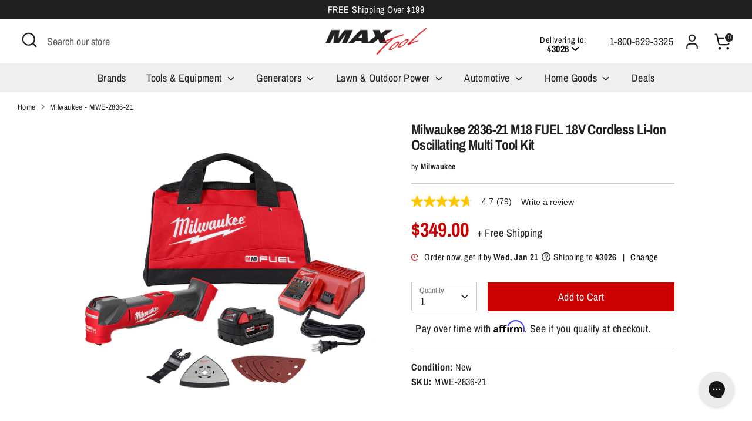

--- FILE ---
content_type: text/html; charset=utf-8
request_url: https://www.maxtool.com/products/milwaukee-2836-21-m18-fuel-18v-cordless-li-ion-oscillating-multi-tool-kit
body_size: 162596
content:
<!doctype html>
<html class="no-js supports-no-cookies" lang="en">
  
  


  <head>
<script src="https://sapi.negate.io/script/47Oa/q48qMAbA+uBIKp9gg==?shop=shopmaxtool.myshopify.com"></script>
    <script id="pandectes-rules">   /* PANDECTES-GDPR: DO NOT MODIFY AUTO GENERATED CODE OF THIS SCRIPT */      window.PandectesSettings = {"store":{"plan":"basic","theme":"New homepage section 01.03.24","primaryLocale":"en","adminMode":false},"tsPublished":1704321437,"declaration":{"showPurpose":false,"showProvider":false,"showDateGenerated":false},"language":{"languageMode":"Multilingual","fallbackLanguage":"en","languageDetection":"browser","languagesSupported":["bg","hr","cs","da","nl","et","fi","fr","de","el","hu","ga","it","lv","lt","mt","pl","pt","ro","sk","sl","es","sv"]},"texts":{"managed":{"headerText":{"bg":"Ние уважаваме вашата поверителност","cs":"Respektujeme vaše soukromí","da":"Vi respekterer dit privatliv","de":"Wir respektieren deine Privatsphäre","el":"Σεβόμαστε το απόρρητό σας","en":"We respect your privacy","es":"Respetamos tu privacidad","et":"Austame teie privaatsust","fi":"Kunnioitamme yksityisyyttäsi","fr":"Nous respectons votre vie privée","ga":"Tá meas againn ar do phríobháideacht","hr":"Poštujemo vašu privatnost","hu":"Tiszteletben tartjuk az Ön személyes adatait","it":"Rispettiamo la tua privacy","lt":"Mes gerbiame jūsų privatumą","lv":"Mēs cienām jūsu privātumu","mt":"Aħna nirrispettaw il-privatezza tiegħek","nl":"We respecteren uw privacy","pl":"Szanujemy twoją prywatność","pt":"Nós respeitamos sua privacidade","ro":"Respectăm confidențialitatea dvs.","sk":"Rešpektujeme vaše súkromie","sl":"Spoštujemo vašo zasebnost","sv":"Vi respekterar din integritet"},"consentText":{"bg":"Този сайт използва \"бисквитки\" за по-добра функционалност.","cs":"Tato webová stránka používá cookies, aby vám umožnila co nejlepší zážitek z našich webových stránek.","da":"Vi anvender cookies for at sikre at vi giver dig den bedst mulige oplevelse af vores website.","de":"Diese Website verwendet Cookies, um sicherzustellen, dass Sie die beste Erfahrung auf unserer Website erhalten.","el":"Αυτός ο ιστότοπος χρησιμοποιεί cookies για να βελτιώσει την εμπειρία του χρήστη.","en":"This website uses cookies to ensure you get the best experience.","es":"Este sitio web utiliza cookies para garantizar que obtenga la mejor experiencia en nuestro sitio web.","et":"Meie veebileht kasutab parema kasutajakogemuse tagamiseks küpsiseid.","fi":"Verkkosivustollamme käytetään evästeitä käyttäjäkokemuksen parantamiseksi.","fr":"Ce site utilise des cookies pour vous garantir la meilleure expérience sur notre site.","ga":"Úsáideann an suíomh seo fianáin áitiúla chun taithí mhaith ar líne a thabhairt duit.","hr":"Ove internetske stranice koriste kolačiće (tzv. cookies) za pružanje boljeg korisničkog iskustva i funkcionalnosti.","hu":"Weboldalunkon a felhasználói élmény növelésének érdekében sütiket használunk.","it":"Utilizziamo i cookie per essere sicuri che tu possa avere la migliore esperienza sul nostro sito.","lt":"Siekdami užtikrinti geriausią Jūsų naršymo patirtį, šioje svetainėje naudojame slapukus (angl. cookies).","lv":"Lai nodrošinātu vislabāko If interneta lapas darbību, mēs izmantojam sīkdatnes.","mt":"Dan is-sit juża cookies biex itejjeb l-esperjenza tiegħek tal-ibbrawżjar.","nl":"Onze website maakt gebruik van cookies om u een optimale gebruikservaring te bieden.","pl":"Ta strona wykorzystuje pliki cookie dla lepszego działania serwisu.","pt":"O nosso website usa cookies para ajudar a melhorar a sua experiência de utilização.","ro":"Această pagină web folosește cookie-uri pentru a îmbunătăți experiența de navigare și a asigura funcționalițăți adiționale.","sk":"Pre zlepšovanie vášho zážitku na našich stránkach používame cookies.","sl":"Spletno mesto uporablja piškotke, s katerimi izboljšujemo uporabniško izkušnjo.","sv":"Den här webbplatsen använder cookies för att ge dig en bättre upplevelse av webbplatsen."},"dismissButtonText":{"bg":"Добре","cs":"OK","da":"Okay","de":"OK","el":"Εντάξει","en":"Ok","es":"Okay","et":"Okei","fi":"Kunnossa","fr":"D'accord","ga":"Ceart go leor","hr":"U redu","hu":"Rendben","it":"Ok","lt":"Gerai","lv":"Labi","mt":"Kollox sew","nl":"OK","pl":"Dobrze","pt":"Está bem","ro":"O.K","sk":"Ok","sl":"V redu","sv":"Ok"},"linkText":{"bg":"Научете повече","cs":"Více informací","da":"Læs mere","de":"Mehr erfahren","el":"Διαβάστε περισσότερα","en":"Learn more","es":"Leer más","et":"Rohkem infot","fi":"Lue lisää","fr":"En savoir plus","ga":"Léigh níos mó","hr":"Pročitaj više","hu":"További információ","it":"Scopri di più","lt":"Daugiau informacijos","lv":"Lasīt vairāk","mt":"Aktar informazzjoni","nl":"Meer info","pl":"Dowiedz się więcej","pt":"Saiba mais","ro":"Citeste mai mult","sk":"Viac informácií","sl":"Preberi več","sv":"Läs mer"},"imprintText":{"bg":"Отпечатък","cs":"Otisk","da":"Aftryk","de":"Impressum","el":"Αποτύπωμα","en":"Imprint","es":"Imprimir","et":"Imprint","fi":"Jälki","fr":"Imprimer","ga":"Imprint","hr":"Otisak","hu":"Impresszum","it":"Impronta","lt":"Įspaudas","lv":"Nospiedums","mt":"Imprint","nl":"Afdruk","pl":"Odcisk","pt":"Imprimir","ro":"Imprima","sk":"odtlačok","sl":"Odtis","sv":"Avtryck"},"preferencesButtonText":{"bg":"Предпочитания","cs":"Přednost","da":"Indstillinger","de":"Einstellungen","el":"Προτιμήσεις","en":"Preferences","es":"Preferencias","et":"Eelistused","fi":"Asetukset","fr":"Préférences","ga":"Sainroghanna","hr":"Postavke","hu":"preferenciák","it":"Preferenze","lt":"Nuostatos","lv":"Preferences","mt":"Preferenzi","nl":"Voorkeuren","pl":"Preferencje","pt":"Preferências","ro":"Preferințe","sk":"Preferencie","sl":"Nastavitve","sv":"Inställningar"},"allowButtonText":{"bg":"приемам","cs":"Přijmout","da":"Acceptere","de":"Akzeptieren","el":"Αποδέχομαι","en":"Accept","es":"Aceptar","et":"Nõus","fi":"Hyväksyä","fr":"J'accepte","ga":"Glac","hr":"Prihvatiti","hu":"Elfogad","it":"Accettare","lt":"Priimti","lv":"Piekrītu","mt":"Aċċetta","nl":"Aanvaarden","pl":"Zaakceptować","pt":"Aceitar","ro":"Accept","sk":"Súhlasiť","sl":"Sprejmi","sv":"Acceptera"},"denyButtonText":{"bg":"упадък","cs":"Odmítnout","da":"Afslå","de":"Ablehnen","el":"Απορρίπτω","en":"Decline","es":"Disminución","et":"Keelduge","fi":"Aleneminen","fr":"Je refuse","ga":"Meath","hr":"Odbiti","hu":"Hanyatlás","it":"Declino","lt":"Atsisakyti","lv":"Atteikties","mt":"Tnaqqis","nl":"Afwijzen","pl":"Upadek","pt":"Declínio","ro":"Declin","sk":"Pokles","sl":"Zavrni","sv":"Neka"},"leaveSiteButtonText":{"bg":"Оставете този сайт","cs":"Opusťte tento web","da":"Forlad dette sted","de":"Verlasse diese Seite","el":"Αποχώρηση από αυτόν τον ιστότοπο","en":"Leave this site","es":"Dejar este sitio","et":"Lahkuge sellest saidist","fi":"Poistu tältä sivustolta","fr":"Quittez ce site","ga":"Fág an suíomh seo","hr":"Napustite ovu stranicu","hu":"Hagyja el ezt az oldalt","it":"Lascia questo sito","lt":"Palikite šią svetainę","lv":"Atstājiet šo vietni","mt":"Ħalli dan is-sit","nl":"Verlaat deze site","pl":"Opuść tę stronę","pt":"Sair deste site","ro":"Părăsește acest site","sk":"Opustiť túto stránku","sl":"Zapustite to spletno mesto","sv":"Lämna den här webbplatsen"},"cookiePolicyText":{"bg":"Политика за „бисквитките“","cs":"Zásady používání souborů cookie","da":"Cookie Policy","de":"Cookie-Richtlinie","el":"Πολιτική cookies","en":"Cookie policy","es":"Política de cookies","et":"Prääniku poliitika","fi":"Evästekäytäntö","fr":"Politique de cookie","ga":"Polasaí Fianán","hr":"Pravila kolačića","hu":"Cookie-házirend","it":"Gestione dei Cookie","lt":"Slapukų politika","lv":"Polityka Cookie","mt":"Politika dwar il-Cookie","nl":"Cookie beleid","pl":"Polityka Cookie","pt":"Política de Cookies","ro":"Politica cookie","sk":"Zásady používania súborov cookie","sl":"Politika piškotkov","sv":"Cookies policy"},"preferencesPopupTitleText":{"bg":"Изберете тип бисквитки, които приемате да използвате","cs":"Vyberte typ cookies, které přijímáte","da":"Vælg type cookies, du accepterer at bruge","de":"Zustimmungseinstellungen verwalten","el":"Επιλέξτε τον τύπο των cookies που αποδέχεστε χρησιμοποιώντας","en":"Manage consent preferences","es":"Elija el tipo de cookies que acepta usando","et":"Valige küpsiste tüüp, mida kasutate","fi":"Valitse evästeiden tyyppi, jonka hyväksyt","fr":"Choisissez le type de cookies que vous acceptez en utilisant","ga":"Roghnaigh cineál na bhfianán a nglacann tú leo agus tú ag úsáid","hr":"Odaberite vrstu kolačića koju prihvaćate","hu":"Válassza ki az Ön által elfogadott sütik típusát","it":"Scegli il tipo di cookie che accetti utilizzando","lt":"Pasirinkite slapukus, kuriuos sutinkate naudoti","lv":"Izvēlieties sīkdatņu veidu, kuru jūs piekrītat izmantot","mt":"Agħżel it-tip ta cookies li taċċetta li tuża","nl":"Kies het type cookies dat u accepteert","pl":"Wybierz rodzaj plików cookie, które akceptujesz","pt":"Escolha o tipo de cookies que você aceita usar","ro":"Alegeți tipul de cookie-uri pe care le acceptați să le utilizați","sk":"Vyberte typ cookies, s ktorými súhlasíte","sl":"Izberite vrsto piškotkov, ki jo uporabljate","sv":"Välj vilken typ av kakor du accepterar med"},"preferencesPopupIntroText":{"bg":"Когато посещавате някой уеб сайт, той може да съхранява или извлича информация във вашия браузър, най-вече под формата на бисквитки. Тази информация може да се отнася за вас, вашите предпочитания или вашето устройство и се използва най-вече за работа на сайта, както очаквате. Информацията обикновено не ви идентифицира пряко, но може да ви даде по-персонализирано уеб преживяване.","cs":"Když navštívíte jakýkoli web, může ukládat nebo načítat informace do vašeho prohlížeče, většinou ve formě cookies. Tyto informace se mohou týkat vás, vašich preferencí nebo zařízení a většinou se používají k tomu, aby web fungoval tak, jak očekáváte. Tyto informace vás obvykle přímo neidentifikují, ale mohou vám poskytnout více personalizovaný webový zážitek.","da":"Når du besøger et websted, kan det gemme eller hente oplysninger i din browser, mest i form af cookies. Disse oplysninger kan muligvis handle om dig, dine præferencer eller din enhed og bruges for det meste til at få webstedet til at fungere, som du forventer. Oplysningerne identificerer normalt ikke direkte dig, men de kan give dig en mere personlig weboplevelse.","de":"Wenn Sie eine Website besuchen, werden möglicherweise Informationen in Ihrem Browser gespeichert oder abgerufen, meist in Form von Cookies. Diese Informationen beziehen sich möglicherweise auf Sie, Ihre Einstellungen oder Ihr Gerät und werden hauptsächlich verwendet, damit die Website so funktioniert, wie Sie es erwarten. Die Informationen identifizieren Sie normalerweise nicht direkt, können Ihnen jedoch ein persönlicheres Web-Erlebnis bieten.","el":"Όταν επισκέπτεστε οποιονδήποτε ιστότοπο, ενδέχεται να αποθηκεύει ή να ανακτά πληροφορίες στο πρόγραμμα περιήγησής σας, κυρίως με τη μορφή cookie. Αυτές οι πληροφορίες μπορεί να αφορούν εσάς, τις προτιμήσεις σας ή τη συσκευή σας και χρησιμοποιούνται κυρίως για να λειτουργήσει ο ιστότοπος όπως περιμένετε. Οι πληροφορίες συνήθως δεν σας αναγνωρίζουν άμεσα, αλλά μπορούν να σας προσφέρουν μια πιο εξατομικευμένη εμπειρία ιστού.","en":"When you visit any web site, it may store or retrieve information on your browser, mostly in the form of cookies. This information might be about you, your preferences or your device and is mostly used to make the site work as you expect it to. The information does not usually directly identify you, but it can give you a more personalized web experience.","es":"Cuando visita un sitio web, puede almacenar o recuperar información de su navegador, principalmente en forma de cookies. Esta información puede estar relacionada con usted, sus preferencias o su dispositivo y se utiliza principalmente para operar el sitio como usted espera. La información generalmente no lo identifica directamente, pero puede brindarle una experiencia web más personalizada","et":"Kui külastate mõnda veebisaiti, võib see teie brauseris teavet salvestada või seda hankida, enamasti küpsiste kujul. See teave võib olla teie, teie eelistuste või seadme kohta ja seda kasutatakse enamasti saidi toimimiseks nii, nagu te eeldate. Teave ei tuvasta tavaliselt teid otseselt, kuid see võib anda teile isikupärasema veebikogemuse.","fi":"Kun vierailet millä tahansa verkkosivustolla, se saattaa tallentaa tai hakea tietoja selaimellasi, enimmäkseen evästeiden muodossa. Nämä tiedot saattavat olla sinusta, mieltymyksistäsi tai laitteestasi, ja niitä käytetään enimmäkseen sivuston toimimiseen odotettavissa olevalla tavalla. Tiedot eivät yleensä identifioi sinua suoraan, mutta ne voivat antaa sinulle yksilöllisemmän verkkokokemuksen.","fr":"Lorsque vous visitez un site Web, il peut stocker ou récupérer des informations sur votre navigateur, principalement sous forme de cookies. Ces informations peuvent concerner vous, vos préférences ou votre appareil et sont principalement utilisées pour faire fonctionner le site comme vous vous y attendez. Les informations ne vous identifient généralement pas directement, mais elles peuvent vous offrir une expérience Web plus personnalisée.","ga":"Nuair a thugann tú cuairt ar aon suíomh Gréasáin, féadfaidh sé faisnéis ar do bhrabhsálaí a stóráil nó a aisghabháil, i bhfoirm fianáin den chuid is mó. D’fhéadfadh an fhaisnéis seo a bheith fút féin, faoi do chuid sainroghanna nó faoi do ghléas agus úsáidtear í den chuid is mó chun go n-oibreodh an láithreán mar a bheifeá ag súil leis. De ghnáth ní aithníonn an fhaisnéis tú go díreach, ach féadann sé eispéireas gréasáin níos pearsantaithe a thabhairt duit.","hr":"Kada posjetite bilo koju web stranicu, ona može pohraniti ili preuzeti podatke na vašem pregledniku, uglavnom u obliku kolačića. Ove bi informacije mogle biti o vama, vašim preferencijama ili vašem uređaju, a najčešće se upotrebljavaju za rad web mjesta onako kako vi očekujete. Podaci se obično ne identificiraju izravno, ali mogu vam pružiti personaliziraniji web doživljaj.","hu":"Amikor bármely webhelyet felkeres, az információkat tárolhatja vagy visszakeresheti böngészőjében, főleg sütik formájában. Ez az információ lehet rólad, preferenciáiról vagy eszközéről, és leginkább arra szolgál, hogy a webhely úgy működjön, ahogyan azt elvárja. Az információk általában nem azonosítanak téged közvetlenül, de személyre szabottabb webélményt nyújthat.","it":"Quando si visita un sito Web, è possibile che vengano archiviate o recuperate informazioni sul browser, principalmente sotto forma di cookie. Queste informazioni potrebbero riguardare te, le tue preferenze o il tuo dispositivo e vengono utilizzate principalmente per far funzionare il sito come previsto. Le informazioni di solito non ti identificano direttamente, ma possono offrirti un'esperienza web più personalizzata.","lt":"Kai lankotės bet kurioje interneto svetainėje, ji gali saugoti arba nuskaityti informaciją jūsų naršyklėje, dažniausiai slapukų pavidalu. Ši informacija gali būti apie jus, jūsų nuostatas ar jūsų įrenginį ir dažniausiai naudojama tam, kad svetainė veiktų taip, kaip tikitės. Informacija paprastai jūsų tiesiogiai neidentifikuoja, tačiau ji gali suteikti asmeniškesnio interneto naudojimo.","lv":"Apmeklējot jebkuru vietni, tā var saglabāt vai iegūt informāciju jūsu pārlūkprogrammā, galvenokārt sīkdatņu veidā. Šī informācija varētu būt par jums, jūsu vēlmēm vai ierīci, un to galvenokārt izmanto, lai vietne darbotos tā, kā jūs to gaidāt. Informācija parasti jūs tieši neidentificē, taču tā var sniegt personalizētāku tīmekļa pieredzi.","mt":"Meta żżur kwalunkwe sit web, hija tista taħżen jew tikseb informazzjoni fuq il-browser tiegħek, l-aktar fil-forma ta cookies. Din l-informazzjoni tista tkun dwarek, il-preferenzi tiegħek jew it-tagħmir tiegħek u tintuża l-aktar biex tagħmel is-sit jaħdem kif tistenna. L-informazzjoni normalment ma tidentifikax direttament inti, imma tista tagħtik esperjenza tal-web aktar personalizzata.","nl":"Wanneer u een website bezoekt, kan deze informatie in uw browser opslaan of ophalen, meestal in de vorm van cookies. Deze informatie kan over u, uw voorkeuren of uw apparaat gaan en wordt meestal gebruikt om de site te laten werken zoals u verwacht. De informatie identificeert u meestal niet direct, maar kan u een meer gepersonaliseerde webervaring bieden.","pl":"Gdy odwiedzasz dowolną stronę internetową, może ona przechowywać lub odzyskiwać informacje w przeglądarce, głównie w postaci plików cookie. Informacje te mogą dotyczyć Ciebie, Twoich preferencji lub urządzenia i są głównie wykorzystywane do tego, aby strona działała zgodnie z oczekiwaniami. Informacje zwykle nie identyfikują bezpośrednio użytkownika, ale mogą zapewnić bardziej spersonalizowane korzystanie z Internetu.","pt":"Quando você visita qualquer site, ele pode armazenar ou recuperar informações no seu navegador, principalmente na forma de cookies. Essas informações podem ser sobre você, suas preferências ou seu dispositivo e são usadas principalmente para fazer o site funcionar como você espera. As informações geralmente não o identificam diretamente, mas podem oferecer uma experiência na web mais personalizada.","ro":"Când vizitați orice site web, acesta poate stoca sau prelua informații pe browserul dvs., mai ales sub formă de cookie-uri. Aceste informații ar putea fi despre dvs., preferințele dvs. sau dispozitivul dvs. și sunt utilizate mai ales pentru a face site-ul să funcționeze așa cum vă așteptați. De obicei, informațiile nu vă identifică direct, dar vă pot oferi o experiență web mai personalizată.","sk":"Keď navštívite akúkoľvek webovú stránku, môže ukladať alebo získavať informácie vo vašom prehliadači, väčšinou vo forme súborov cookie. Tieto informácie sa môžu týkať vás, vašich preferencií alebo vášho zariadenia a väčšinou sa používajú na to, aby stránka fungovala podľa očakávaní. Tieto informácie vás zvyčajne priamo neidentifikujú, ale môžu vám poskytnúť prispôsobenejší webový zážitok.","sl":"Ko obiščete katero koli spletno mesto, lahko v vašem brskalniku shranjuje ali pridobi podatke, večinoma v obliki piškotkov. Te informacije se lahko nanašajo na vas, vaše nastavitve ali vašo napravo in se večinoma uporabljajo za to, da spletno mesto deluje tako, kot pričakujete. Informacije vas običajno ne identificirajo, vendar vam lahko nudijo bolj prilagojeno spletno izkušnjo.","sv":"När du besöker någon webbplats kan den lagra eller hämta information i din webbläsare, oftast i form av kakor. Denna information kan handla om dig, dina preferenser eller din enhet och används mest för att få webbplatsen att fungera som du förväntar dig att göra. Informationen identifierar dig vanligtvis inte direkt, men den kan ge dig en mer personlig webbupplevelse."},"preferencesPopupCloseButtonText":{"bg":"Близо","cs":"Zavřít","da":"Tæt","de":"Schließen","el":"Κλείσε","en":"Close","es":"Cerrar","et":"Sulge","fi":"kiinni","fr":"Fermer","ga":"Dún","hr":"Zatvoriti","hu":"Bezárás","it":"Vicino","lt":"Uždaryti","lv":"Aizveriet","mt":"Qrib","nl":"Sluiten","pl":"Blisko","pt":"Fechar","ro":"Închide","sk":"Zavrieť","sl":"Zapri","sv":"Stäng"},"preferencesPopupAcceptAllButtonText":{"bg":"Приемам всичко","cs":"Přijmout vše","da":"Accepter alle","de":"Alle akzeptieren","el":"Αποδοχή όλων","en":"Accept all","es":"Aceptar todo","et":"Nõus kõik","fi":"Hyväksy kaikki","fr":"Accepter tout","ga":"Glac le gach","hr":"Prihvatiti sve","hu":"Mindent elfogad","it":"Accettare tutto","lt":"Priimti viską","lv":"Pieņemt visus","mt":"Aċċetta kollox","nl":"Accepteer alles","pl":"Akceptuj wszystkie","pt":"Aceitar tudo","ro":"Accepta toate","sk":"Prijať všetko","sl":"Sprejmi vse","sv":"Acceptera alla"},"preferencesPopupRejectAllButtonText":{"bg":"Отхвърлете всички","cs":"Odmítnout vše","da":"Afvis alle","de":"Alles ablehnen","el":"Απόρριψη όλων","en":"Reject all","es":"Rechazar todo","et":"Lükka kõik tagasi","fi":"Hylkää kaikki","fr":"Tout rejeter","ga":"Diúltaigh go léir","hr":"Odbacite sve","hu":"Mindent elutasít","it":"Rifiuta tutto","lt":"Atmesti visus","lv":"Noraidīt visus","mt":"Irrifjuta kollox","nl":"Alles afwijzen","pl":"Odrzuć wszystko","pt":"Rejeitar tudo","ro":"Respingeți toate","sk":"Odmietnuť všetko","sl":"Zavrni vse","sv":"Avvisa allt"},"preferencesPopupSaveButtonText":{"bg":"Запазване на предпочитанията и изход","cs":"Uložit předvolby a ukončit","da":"Gem præferencer og exit","de":"Einstellungen speichern und beenden","el":"Αποθήκευση προτιμήσεων και έξοδος","en":"Save preferences & exit","es":"Guardar preferencias y salir","et":"Salvestage eelistused ja väljuge","fi":"Tallenna asetukset ja poistu","fr":"Enregistrer les préférences et quitter","ga":"Sábháil sainroghanna & scoir","hr":"Spremite postavke i izađite","hu":"Beállítások mentése és kilépés","it":"Salva preferenze ed esci","lt":"Išsaugoti nuostatas ir išeiti","lv":"Saglabājiet preferences un izejiet","mt":"Iffranka l-preferenzi u toħroġ","nl":"Sla voorkeuren op en sluit af","pl":"Zapisz preferencje i wyjdź","pt":"Salvar preferências e sair","ro":"Salvați preferințele și ieșiți","sk":"Uložte predvoľby a ukončite program","sl":"Shranite nastavitve in zapustite","sv":"Spara inställningar och avsluta"},"accessSectionTitleText":{"bg":"Преносимост на данните","cs":"Přenos dat","da":"Dataportabilitet","de":"Datenübertragbarkeit","el":"Φορητότητα δεδομένων","en":"Data Portability","es":"Portabilidad de datos","et":"Andmete teisaldatavus","fi":"Tietojen siirrettävyys","fr":"Portabilité des données","ga":"Iniomparthacht sonraí","hr":"Prijenos podataka","hu":"Adatok hordozhatósága","it":"Portabilità dei dati","lt":"Duomenų perkeliamumas","lv":"Datu pārnesamība","mt":"Portabbiltà tad-dejta","nl":"Gegevensportabiliteit","pl":"Możliwość przenoszenia danych","pt":"Portabilidade de dados","ro":"Portabilitatea datelor","sk":"Prenos dát","sl":"Prenosljivost podatkov","sv":"Dataportabilitet"},"accessSectionParagraphText":{"bg":"Имате право да имате достъп до вашите данни по всяко време.","cs":"Máte právo mít kdykoli přístup ke svým údajům.","da":"Du har til enhver tid ret til at få adgang til dine data.","de":"Sie haben das Recht, jederzeit auf Ihre Daten zuzugreifen.","el":"Έχετε το δικαίωμα να έχετε πρόσβαση στα δεδομένα σας ανά πάσα στιγμή.","en":"You have the right to be able to access your personal data at any time. This includes your account information, your order records as well as any GDPR related requests you have made so far. You have the right to request a full report of your data.","es":"Tiene derecho a poder acceder a sus datos en cualquier momento.","et":"Teil on õigus oma andmetele igal ajal juurde pääseda.","fi":"Sinulla on oikeus päästä käsiksi tietoihisi milloin tahansa.","fr":"Vous avez le droit de pouvoir accéder à vos données à tout moment.","ga":"Tá sé de cheart agat a bheith in ann rochtain a fháil ar do chuid sonraí ag am ar bith.","hr":"Imate pravo pristupiti svojim podacima u bilo kojem trenutku.","hu":"Önnek joga van ahhoz, hogy bármikor hozzáférhessen adataihoz.","it":"Hai il diritto di poter accedere ai tuoi dati in qualsiasi momento.","lt":"Jūs turite teisę bet kuriuo metu pasiekti savo duomenis.","lv":"Jums ir tiesības jebkurā laikā piekļūt saviem datiem.","mt":"Int għandek id-dritt li tkun tista 'taċċessa d-dejta tiegħek fi kwalunkwe ħin.","nl":"U heeft te allen tijde het recht om uw gegevens in te zien.","pl":"W każdej chwili masz prawo dostępu do swoich danych.","pt":"Você tem o direito de acessar seus dados a qualquer momento.","ro":"Aveți dreptul de a vă putea accesa datele în orice moment.","sk":"Máte právo mať kedykoľvek prístup k svojim údajom.","sl":"Imate pravico, da lahko kadar koli dostopate do svojih podatkov.","sv":"Du har rätt att när som helst få tillgång till dina uppgifter."},"rectificationSectionTitleText":{"bg":"Поправяне на данни","cs":"Oprava dat","da":"Rettelse af data","de":"Datenberichtigung","el":"Διόρθωση δεδομένων","en":"Data Rectification","es":"Rectificación de datos","et":"Andmete parandamine","fi":"Tietojen oikaisu","fr":"Rectification des données","ga":"Ceartú Sonraí","hr":"Ispravljanje podataka","hu":"Adatjavítás","it":"Rettifica dei dati","lt":"Duomenų taisymas","lv":"Datu labošana","mt":"Rettifika tad-Dejta","nl":"Gegevens rectificatie","pl":"Sprostowanie danych","pt":"Retificação de Dados","ro":"Rectificarea datelor","sk":"Oprava údajov","sl":"Popravek podatkov","sv":"Rättelse av data"},"rectificationSectionParagraphText":{"bg":"Имате право да поискате актуализиране на вашите данни, когато смятате, че е подходящо.","cs":"Máte právo požádat o aktualizaci svých údajů, kdykoli to považujete za vhodné.","da":"Du har ret til at anmode om, at dine data opdateres, når du synes, det er passende.","de":"Sie haben das Recht, die Aktualisierung Ihrer Daten zu verlangen, wann immer Sie dies für angemessen halten.","el":"Έχετε το δικαίωμα να ζητήσετε την ενημέρωση των δεδομένων σας όποτε το κρίνετε κατάλληλο.","en":"You have the right to request your data to be updated whenever you think it is appropriate.","es":"Tienes derecho a solicitar la actualización de tus datos siempre que lo creas oportuno.","et":"Teil on õigus nõuda oma andmete uuendamist alati, kui peate seda asjakohaseks.","fi":"Sinulla on oikeus pyytää tietojesi päivittämistä aina, kun pidät sitä tarpeellisena.","fr":"Vous avez le droit de demander la mise à jour de vos données chaque fois que vous le jugez approprié.","ga":"Tá sé de cheart agat a iarraidh go ndéanfar do chuid sonraí a nuashonrú aon uair a mheasann tú go bhfuil siad oiriúnach.","hr":"Imate pravo zatražiti ažuriranje vaših podataka kad god mislite da je to prikladno.","hu":"Jogában áll kérni adatainak frissítését, amikor úgy gondolja, hogy ez megfelelő.","it":"Hai il diritto di richiedere l'aggiornamento dei tuoi dati ogni volta che lo ritieni opportuno.","lt":"Jūs turite teisę reikalauti, kad jūsų duomenys būtų atnaujinami, kai tik manote, kad tai yra tinkama.","lv":"Jums ir tiesības pieprasīt, lai jūsu dati tiktu atjaunināti, kad vien uzskatāt, ka tie ir piemēroti.","mt":"Int għandek id-dritt li titlob li d-dejta tiegħek tiġi aġġornata kull meta taħseb li hija xierqa.","nl":"U hebt het recht om te vragen dat uw gegevens worden bijgewerkt wanneer u dat nodig acht.","pl":"Masz prawo zażądać aktualizacji swoich danych, ilekroć uznasz to za stosowne.","pt":"Você tem o direito de solicitar que seus dados sejam atualizados sempre que considerar apropriado.","ro":"Aveți dreptul de a solicita actualizarea datelor dvs. ori de câte ori credeți că este adecvat.","sk":"Máte právo požiadať o aktualizáciu svojich údajov, kedykoľvek to považujete za vhodné.","sl":"Imate pravico zahtevati, da se vaši podatki posodobijo, kadar koli menite, da je to primerno.","sv":"Du har rätt att begära att dina uppgifter uppdateras när du tycker att det är lämpligt."},"erasureSectionTitleText":{"bg":"Право да бъдеш забравен","cs":"Právo být zapomenut","da":"Ret til at blive glemt","de":"Recht auf Vergessenwerden","el":"Δικαίωμα να ξεχαστείς","en":"Right to be Forgotten","es":"Derecho al olvido","et":"Õigus olla unustatud","fi":"Oikeus tulla unohdetuksi","fr":"Droit à l'oubli","ga":"Ceart go ndéanfaí dearmad ort","hr":"Pravo na zaborav","hu":"Az elfelejtés joga","it":"Diritto all'oblio","lt":"Teisė būti pamirštam","lv":"Tiesības tikt aizmirstam","mt":"Dritt li tintesa","nl":"Recht om vergeten te worden","pl":"Prawo do bycia zapomnianym","pt":"Direito de ser esquecido","ro":"Dreptul de a fi uitat","sk":"Právo byť zabudnutý","sl":"Pravica do pozabe","sv":"Rätt att bli bortglömd"},"erasureSectionParagraphText":{"bg":"Имате право да поискате всичките си данни да бъдат изтрити. След това вече няма да имате достъп до профила си.","cs":"Máte právo požádat o vymazání všech vašich údajů. Poté již nebudete mít přístup ke svému účtu.","da":"Du har ret til at bede alle dine data om at blive slettet. Derefter har du ikke længere adgang til din konto.","de":"Sie haben das Recht, die Löschung aller Ihrer Daten zu verlangen. Danach können Sie nicht mehr auf Ihr Konto zugreifen.","el":"Έχετε το δικαίωμα να ζητήσετε τη διαγραφή όλων των δεδομένων σας. Μετά από αυτό, δεν θα έχετε πλέον πρόσβαση στον λογαριασμό σας.","en":"Use this option if you want to remove your personal and other data from our store. Keep in mind that this process will delete your account, so you will no longer be able to access or use it anymore.","es":"Tiene derecho a solicitar la eliminación de todos sus datos. Después de eso, ya no podrá acceder a su cuenta.","et":"Teil on õigus nõuda kõigi oma andmete kustutamist. Pärast seda ei pääse te enam oma kontole juurde.","fi":"Sinulla on oikeus pyytää, että kaikki tietosi poistetaan. Tämän jälkeen et voi enää käyttää tiliäsi.","fr":"Vous avez le droit de demander que toutes vos données soient effacées. Après cela, vous ne pourrez plus accéder à votre compte.","ga":"Tá sé de cheart agat a iarraidh go scriosfaí do chuid sonraí go léir. Ina dhiaidh sin, ní bheidh tú in ann rochtain a fháil ar do chuntas a thuilleadh.","hr":"Imate pravo zatražiti brisanje svih svojih podataka. Nakon toga više nećete moći pristupiti svom računu.","hu":"Önnek joga van kérni minden adatának törlését. Ezt követően már nem férhet hozzá fiókjához.","it":"Hai il diritto di chiedere la cancellazione di tutti i tuoi dati. Dopodiché, non sarai più in grado di accedere al tuo account.","lt":"Jūs turite teisę reikalauti, kad visi jūsų duomenys būtų ištrinti. Po to nebegalėsite pasiekti savo paskyros.","lv":"Jums ir tiesības lūgt dzēst visus savus datus. Pēc tam jūs vairs nevarēsit piekļūt savam kontam.","mt":"Int għandek id-dritt li titlob li d-dejta kollha tiegħek titħassar. Wara dan, ma tkunx tista 'tibqa' taċċessa l-kont tiegħek.","nl":"U heeft het recht om al uw gegevens te laten wissen. Daarna heeft u geen toegang meer tot uw account.","pl":"Masz prawo zażądać usunięcia wszystkich swoich danych. Po tym czasie nie będziesz już mieć dostępu do swojego konta.","pt":"Você tem o direito de solicitar que todos os seus dados sejam apagados. Depois disso, você não poderá mais acessar sua conta.","ro":"Aveți dreptul să solicitați ștergerea tuturor datelor dvs. După aceea, nu veți mai putea accesa contul dvs.","sk":"Máte právo požiadať o vymazanie všetkých svojich údajov. Potom už nebudete mať prístup k svojmu účtu.","sl":"Imate pravico zahtevati izbris vseh vaših podatkov. Po tem ne boste več mogli dostopati do svojega računa.","sv":"Du har rätt att be alla dina data raderas. Efter det kommer du inte längre att kunna komma åt ditt konto."},"declIntroText":{"bg":"Ние използваме бисквитки, за да оптимизираме функционалността на уебсайта, да анализираме ефективността и да ви предоставим персонализирано изживяване. Някои бисквитки са от съществено значение за правилното функциониране на уебсайта. Тези бисквитки не могат да бъдат деактивирани. В този прозорец можете да управлявате вашите предпочитания за бисквитки.","cs":"Soubory cookie používáme k optimalizaci funkčnosti webu, analýze výkonu a poskytování personalizovaného zážitku. Některé soubory cookie jsou nezbytné pro správné fungování a fungování webových stránek. Tyto soubory cookie nelze zakázat. V tomto okně můžete spravovat své preference souborů cookie.","da":"Vi bruger cookies til at optimere hjemmesidens funktionalitet, analysere ydeevnen og give dig en personlig oplevelse. Nogle cookies er nødvendige for at få hjemmesiden til at fungere og fungere korrekt. Disse cookies kan ikke deaktiveres. I dette vindue kan du administrere dine præferencer for cookies.","de":"Wir verwenden Cookies, um die Funktionalität der Website zu optimieren, die Leistung zu analysieren und Ihnen ein personalisiertes Erlebnis zu bieten. Einige Cookies sind für den ordnungsgemäßen Betrieb der Website unerlässlich. Diese Cookies können nicht deaktiviert werden. In diesem Fenster können Sie Ihre Präferenzen für Cookies verwalten.","el":"Χρησιμοποιούμε cookies για να βελτιστοποιήσουμε τη λειτουργικότητα του ιστότοπου, να αναλύσουμε την απόδοση και να σας παρέχουμε εξατομικευμένη εμπειρία. Ορισμένα cookies είναι απαραίτητα για τη σωστή λειτουργία και λειτουργία του ιστότοπου. Αυτά τα cookies δεν μπορούν να απενεργοποιηθούν. Σε αυτό το παράθυρο μπορείτε να διαχειριστείτε τις προτιμήσεις σας για τα cookies.","en":"We use cookies to optimize website functionality, analyze the performance, and provide personalized experience to you. Some cookies are essential to make the website operate and function correctly. Those cookies cannot be disabled. In this window you can manage your preference of cookies.","es":"Usamos cookies para optimizar la funcionalidad del sitio web, analizar el rendimiento y brindarle una experiencia personalizada. Algunas cookies son esenciales para que el sitio web funcione y funcione correctamente. Esas cookies no se pueden deshabilitar. En esta ventana puede gestionar su preferencia de cookies.","et":"Kasutame küpsiseid, et optimeerida veebisaidi funktsionaalsust, analüüsida toimivust ja pakkuda teile isikupärastatud kogemust. Mõned küpsised on veebisaidi korrektseks toimimiseks ja toimimiseks hädavajalikud. Neid küpsiseid ei saa keelata. Selles aknas saate hallata küpsiste eelistusi.","fi":"Käytämme evästeitä optimoidaksemme verkkosivuston toimivuutta, analysoidaksemme suorituskykyä ja tarjotaksemme sinulle henkilökohtaisen käyttökokemuksen. Jotkut evästeet ovat välttämättömiä, jotta sivusto toimisi ja toimisi oikein. Näitä evästeitä ei voi poistaa käytöstä. Tässä ikkunassa voit hallita evästeasetuksiasi.","fr":"Nous utilisons des cookies pour optimiser les fonctionnalités du site Web, analyser les performances et vous offrir une expérience personnalisée. Certains cookies sont indispensables au bon fonctionnement et au bon fonctionnement du site Web. Ces cookies ne peuvent pas être désactivés. Dans cette fenêtre, vous pouvez gérer vos préférences en matière de cookies.","ga":"Bainimid úsáid as fianáin chun feidhmiúlacht an tsuímh Ghréasáin a bharrfheabhsú, chun anailís a dhéanamh ar fheidhmíocht, agus chun taithí phearsantaithe a sholáthar duit. Tá roinnt fianáin riachtanach chun an suíomh Gréasáin a oibriú agus feidhmiú i gceart. Ní féidir na fianáin sin a dhíchumasú. Sa fhuinneog seo is féidir leat do rogha fianáin a bhainistiú.","hr":"Koristimo kolačiće za optimizaciju funkcionalnosti web stranice, analizu performansi i pružanje personaliziranog iskustva za vas. Neki su kolačići neophodni za ispravno funkcioniranje web stranice. Ti se kolačići ne mogu onemogućiti. U ovom prozoru možete upravljati svojim postavkama kolačića.","hu":"Cookie-kat használunk a webhely működésének optimalizálására, a teljesítmény elemzésére és személyre szabott élmény biztosítására. Egyes cookie-k elengedhetetlenek a weboldal megfelelő működéséhez és működéséhez. Ezeket a sütiket nem lehet letiltani. Ebben az ablakban kezelheti a cookie-k beállításait.","it":"Utilizziamo i cookie per ottimizzare la funzionalità del sito Web, analizzare le prestazioni e fornire un&#39;esperienza personalizzata all&#39;utente. Alcuni cookie sono essenziali per far funzionare e funzionare correttamente il sito web. Questi cookie non possono essere disabilitati. In questa finestra puoi gestire le tue preferenze sui cookie.","lt":"Naudojame slapukus siekdami optimizuoti svetainės funkcionalumą, analizuoti našumą ir suteikti jums asmeninę patirtį. Kai kurie slapukai yra būtini, kad svetainė veiktų ir tinkamai veiktų. Šių slapukų negalima išjungti. Šiame lange galite valdyti slapukų pasirinkimą.","lv":"Mēs izmantojam sīkfailus, lai optimizētu vietnes funkcionalitāti, analizētu veiktspēju un sniegtu jums personalizētu pieredzi. Dažas sīkdatnes ir būtiskas, lai vietne darbotos un darbotos pareizi. Šos sīkfailus nevar atspējot. Šajā logā varat pārvaldīt savu izvēli sīkfailiem.","mt":"Aħna nużaw cookies biex inottimizzaw il-funzjonalità tal-websajt, nanalizzaw il-prestazzjoni, u nipprovdulek esperjenza personalizzata. Xi cookies huma essenzjali biex il-websajt topera u tiffunzjona b&#39;mod korrett. Dawk il-cookies ma jistgħux jiġu diżattivati. F&#39;din it-tieqa tista&#39; timmaniġġja l-preferenza tiegħek ta&#39; cookies.","nl":"We gebruiken cookies om de functionaliteit van de website te optimaliseren, de prestaties te analyseren en u een gepersonaliseerde ervaring te bieden. Sommige cookies zijn essentieel om de website goed te laten werken en correct te laten functioneren. Die cookies kunnen niet worden uitgeschakeld. In dit venster kunt u uw voorkeur voor cookies beheren.","pl":"Używamy plików cookie, aby optymalizować funkcjonalność witryny, analizować wydajność i zapewniać spersonalizowane wrażenia. Niektóre pliki cookie są niezbędne, aby strona działała i działała poprawnie. Tych plików cookie nie można wyłączyć. W tym oknie możesz zarządzać swoimi preferencjami dotyczącymi plików cookies.","pt":"Usamos cookies para otimizar a funcionalidade do site, analisar o desempenho e fornecer uma experiência personalizada para você. Alguns cookies são essenciais para que o site funcione e funcione corretamente. Esses cookies não podem ser desativados. Nesta janela pode gerir a sua preferência de cookies.","ro":"Folosim cookie-uri pentru a optimiza funcționalitatea site-ului web, pentru a analiza performanța și pentru a vă oferi o experiență personalizată. Unele cookie-uri sunt esențiale pentru ca site-ul să funcționeze și să funcționeze corect. Aceste cookie-uri nu pot fi dezactivate. În această fereastră vă puteți gestiona preferințele de cookie-uri.","sk":"Súbory cookie používame na optimalizáciu funkčnosti webových stránok, analýzu výkonu a poskytovanie prispôsobeného zážitku. Niektoré súbory cookie sú nevyhnutné na správne fungovanie a fungovanie webovej stránky. Tieto súbory cookie nemožno zakázať. V tomto okne môžete spravovať preferencie súborov cookie.","sl":"Piškotke uporabljamo za optimizacijo funkcionalnosti spletnega mesta, analizo delovanja in zagotavljanje prilagojene izkušnje. Nekateri piškotki so bistveni za pravilno delovanje in delovanje spletne strani. Teh piškotkov ni mogoče onemogočiti. V tem oknu lahko upravljate svoje nastavitve piškotkov.","sv":"Vi använder cookies för att optimera webbplatsens funktionalitet, analysera prestandan och ge dig en personlig upplevelse. Vissa cookies är nödvändiga för att webbplatsen ska fungera och fungera korrekt. Dessa cookies kan inte inaktiveras. I det här fönstret kan du hantera dina preferenser för cookies."}},"categories":{"strictlyNecessaryCookiesTitleText":{"bg":"Строго необходими бисквитки","cs":"Přísně nutné soubory cookie","da":"Strengt nødvendige cookies","de":"Streng notwendige Cookies","el":"Απολύτως απαραίτητα cookies","en":"Strictly necessary cookies","es":"Cookies estrictamente necesarias","et":"Rangelt vajalikud küpsised","fi":"Pakolliset evästeet","fr":"Cookies strictement nécessaires","ga":"Fianáin atá riachtanach go géar","hr":"Strogo potrebni kolačići","hu":"Szigorúan szükséges sütik","it":"Cookie strettamente necessari","lt":"Griežtai būtini slapukai","lv":"Stingri nepieciešami sīkfaili","mt":"Cookies strettament meħtieġa","nl":"Strikt noodzakelijke cookies","pl":"Niezbędne pliki cookie","pt":"Cookies estritamente necessários","ro":"Cookie-uri strict necesare","sk":"Prísne potrebné súbory cookie","sl":"Strogo potrebni piškotki","sv":"Strikt nödvändiga kakor"},"functionalityCookiesTitleText":{"bg":"Функционални бисквитки","cs":"Funkční soubory cookie","da":"Funktionalitet cookies","de":"Funktionscookies","el":"Cookies λειτουργικότητας","en":"Functionality cookies","es":"Cookies de funcionalidad","et":"Funktsionaalsuse küpsised","fi":"Toimintoevästeet","fr":"Cookies de fonctionnalité","ga":"Fianáin feidhmiúlacht","hr":"Kolačići funkcionalnosti","hu":"Funkcionális sütik","it":"Cookie di funzionalità","lt":"Funkcionalumo slapukai","lv":"Funkcionalitātes sīkfaili","mt":"Cookies tal-funzjonalità","nl":"Functionaliteitscookies","pl":"Funkcjonalne pliki cookie","pt":"Cookies de funcionalidade","ro":"Cookie-uri de funcționalitate","sk":"Funkčné súbory cookie","sl":"Piškotki funkcionalnosti","sv":"Funktionalitetskakor"},"performanceCookiesTitleText":{"bg":"Бисквитки за ефективност","cs":"Soubory cookie výkonu","da":"Performance cookies","de":"Leistungscookies","el":"Cookies απόδοσης","en":"Performance cookies","es":"Cookies de rendimiento","et":"Performance küpsised","fi":"Suorituskykyevästeet","fr":"Cookies de performance","ga":"Fianáin feidhmíochta","hr":"Kolačići performansi","hu":"Teljesítmény sütik","it":"Cookie prestazionali","lt":"Spektaklio slapukai","lv":"Izpildījuma sīkdatnes","mt":"Cookies ta ’prestazzjoni","nl":"Prestatiecookies","pl":"Wydajne pliki cookie","pt":"Cookies de desempenho","ro":"Cookie-uri performante","sk":"Výkonové cookies","sl":"Piškotki uspešnosti","sv":"Prestanda cookies"},"targetingCookiesTitleText":{"bg":"Насочване на бисквитки","cs":"Cílení cookies","da":"Målretning af cookies","de":"Cookies ausrichten","el":"Στόχευση cookie","en":"Targeting cookies","es":"Cookies de orientación","et":"Küpsiste sihtimine","fi":"Kohdentaminen evästeet","fr":"Cibler les cookies","ga":"Ag díriú ar fhianáin","hr":"Ciljanje kolačića","hu":"Célzási sütik","it":"Cookie di targeting","lt":"Tiksliniai slapukai","lv":"Mērķtiecīgas sīkdatnes","mt":"Cookies li jimmiraw","nl":"Gerichte cookies","pl":"Docelowe pliki cookie","pt":"Cookies de segmentação","ro":"Cookie-uri de direcționare","sk":"Zacielenie na súbory cookie","sl":"Ciljanje piškotkov","sv":"Inriktning av kakor"},"unclassifiedCookiesTitleText":{"bg":"Некласифицирани бисквитки","cs":"Nezařazené cookies","da":"Ikke-klassificerede cookies","de":"Nicht klassifizierte Cookies","el":"Μη ταξινομημένα cookie","en":"Unclassified cookies","es":"Cookies sin clasificar","et":"Klassifitseerimata küpsised","fi":"Luokittelemattomat evästeet","fr":"Cookies non classés","ga":"Fianáin neamhrangaithe","hr":"Nerazvrstani kolačići","hu":"Besorolás nélküli sütik","it":"Cookie non classificati","lt":"Neklasifikuoti slapukai","lv":"Neklasificēti sīkfaili","mt":"Cookies mhux klassifikati","nl":"Niet-geclassificeerde cookies","pl":"Niesklasyfikowane pliki cookie","pt":"Cookies não classificados","ro":"Cookie-uri neclasificate","sk":"Nezaradené súbory cookie","sl":"Nerazvrščeni piškotki","sv":"Oklassificerade kakor"},"strictlyNecessaryCookiesDescriptionText":{"bg":"Тези бисквитки са от съществено значение, за да ви позволят да се движите из уебсайта и да използвате неговите функции, като например достъп до защитени зони на уебсайта. Без тези услуги за бисквитки, които сте поискали, като кошници за пазаруване или електронно таксуване, не могат да бъдат предоставени.","cs":"Tyto soubory cookie jsou nezbytné k tomu, aby vám umožnily pohybovat se po webu a používat jeho funkce, například přístup k zabezpečeným oblastem webu. Bez těchto souborů cookie, které jste požadovali, jako jsou nákupní koše nebo elektronická fakturace, nelze poskytovat.","da":"Disse cookies er vigtige for at gøre det muligt for dig at bevæge dig rundt på webstedet og bruge dets funktioner, såsom adgang til sikre områder af webstedet. Uden disse cookies-tjenester, du har bedt om, såsom indkøbskurve eller e-fakturering, kan det ikke leveres.","de":"Diese Cookies sind unerlässlich, damit Sie sich auf der Website bewegen und deren Funktionen nutzen können, z. B. den Zugriff auf sichere Bereiche der Website. Ohne diese von Ihnen angeforderten Cookies können keine Dienste wie Einkaufskörbe oder elektronische Abrechnung bereitgestellt werden.","el":"Αυτά τα cookies είναι απαραίτητα για να μπορέσετε να μετακινηθείτε στον ιστότοπο και να χρησιμοποιήσετε τις δυνατότητές του, όπως η πρόσβαση σε ασφαλείς περιοχές του ιστότοπου. Χωρίς αυτές τις υπηρεσίες cookies που έχετε ζητήσει, όπως καλάθια αγορών ή ηλεκτρονική χρέωση, δεν παρέχονται.","en":"These cookies are essential in order to enable you to move around the website and use its features, such as accessing secure areas of the website. Without these cookies services you have asked for, like shopping baskets or e-billing, cannot be provided.","es":"Estas cookies son esenciales para permitirle moverse por el sitio web y utilizar sus funciones, como acceder a áreas seguras del sitio web. Sin estas cookies, los servicios que ha solicitado, como cestas de compras o facturación electrónica, no se pueden proporcionar.","et":"Need küpsised on olulised selleks, et saaksite veebisaidil liikuda ja kasutada selle funktsioone, näiteks pääseda juurde veebisaidi turvalistele aladele. Ilma nende küpsisteta pole teie pakutavaid teenuseid, näiteks ostukorve või e-arveid, pakkuda.","fi":"Nämä evästeet ovat välttämättömiä, jotta voit liikkua verkkosivustolla ja käyttää sen ominaisuuksia, kuten pääsyä verkkosivuston suojatuille alueille. Ilman näitä evästeitä palveluja, kuten ostoskoria tai sähköistä laskutusta, ei voida tarjota.","fr":"Ces cookies sont essentiels pour vous permettre de vous déplacer sur le site Web et d'utiliser ses fonctionnalités, telles que l'accès à des zones sécurisées du site Web. Sans ces cookies, les services que vous avez demandés, comme les paniers d'achat ou la facturation électronique, ne peuvent pas être fournis.","ga":"Tá na fianáin seo riachtanach d’fhonn a chur ar do chumas bogadh timpeall an láithreáin ghréasáin agus a ghnéithe a úsáid, mar shampla rochtain a fháil ar chodanna slána den láithreán gréasáin. Ní féidir na seirbhísí fianáin a d’iarr tú, cosúil le ciseáin siopadóireachta nó r-bhilleáil, a sholáthar.","hr":"Ovi su kolačići neophodni kako biste se mogli kretati po web mjestu i koristiti njegove značajke, poput pristupa sigurnim područjima web mjesta. Bez ovih kolačića usluga koje ste zatražili, poput košarica za kupnju ili e-naplate, ne mogu se pružiti.","hu":"Ezek a sütik elengedhetetlenek ahhoz, hogy lehetővé tegyék a weboldalon való mozgást és annak funkcióinak használatát, például a webhely biztonságos területeinek elérését. Ezeknek a sütiknek a nélkül nem tudnak nyújtani az Ön által igényelt szolgáltatásokat, például bevásárlókosarak vagy e-számlázás.","it":"Questi cookie sono essenziali per consentire all'utente di spostarsi all'interno del sito Web e utilizzare le sue funzionalità, come l'accesso ad aree sicure del sito Web. Senza questi cookie i servizi richiesti, come i cestini della spesa o la fatturazione elettronica, non possono essere forniti.","lt":"Šie slapukai yra būtini tam, kad galėtumėte judėti svetainėje ir naudotis jos funkcijomis, pavyzdžiui, patekti į saugias svetainės sritis. Be šių slapukų paslaugų, tokių kaip pirkinių krepšeliai ar el. Sąskaitos, neįmanoma suteikti.","lv":"Šīs sīkdatnes ir būtiskas, lai jūs varētu pārvietoties pa vietni un izmantot tās funkcijas, piemēram, piekļūt drošām vietnes vietām. Bez šiem sīkdatņu pakalpojumiem, piemēram, iepirkšanās groziņus vai e-rēķinus, jūs nevarēsit sniegt pakalpojumus.","mt":"Dawn il-cookies huma essenzjali sabiex jgħinuk tiċċaqlaq madwar il-websajt u tuża l-karatteristiċi tagħha, bħall-aċċess għal żoni siguri tal-websajt. Mingħajr dawn is-servizzi tal-cookies li tlabt, bħal basktijiet tax-xiri jew kontijiet elettroniċi, ma jkunux jistgħu jiġu pprovduti.","nl":"Deze cookies zijn essentieel om u in staat te stellen op de website te navigeren en de functies ervan te gebruiken, zoals toegang tot beveiligde delen van de website. Zonder deze cookies kunnen services waar u om hebt gevraagd, zoals winkelmandjes of e-facturering, niet worden geleverd.","pl":"Te pliki cookie są niezbędne, aby umożliwić Ci poruszanie się po witrynie i korzystanie z jej funkcji, takich jak dostęp do bezpiecznych obszarów witryny. Bez tych plików cookie nie można zapewnić usług, o które prosiłeś, takich jak koszyki zakupów lub e-fakturowanie.","pt":"Esses cookies são essenciais para permitir que você se desloque pelo site e use seus recursos, como acessar áreas seguras do site. Sem esses cookies, os serviços solicitados, como cestas de compras ou faturamento eletrônico, não podem ser fornecidos.","ro":"Aceste cookie-uri sunt esențiale pentru a vă permite să vă deplasați pe site și să utilizați caracteristicile acestuia, cum ar fi accesarea unor zone sigure ale acestuia. Fără aceste cookie-uri pe care le-ați solicitat, cum ar fi coșurile de cumpărături sau facturarea electronică, nu pot fi furnizate.","sk":"Tieto súbory cookie sú nevyhnutné na to, aby vám umožnili pohybovať sa po webovej stránke a používať jej funkcie, napríklad prístup k zabezpečeným oblastiam webovej stránky. Bez týchto súborov cookie, ktoré ste požadovali, ako sú nákupné koše alebo elektronická fakturácia, nie je možné poskytnúť.","sl":"Ti piškotki so bistveni, da se lahko premikate po spletnem mestu in uporabljate njegove funkcije, kot je dostop do varnih območij spletnega mesta. Brez teh piškotkov, ki ste jih zaprosili, kot so nakupovalne košare ali e-računi, ni mogoče zagotoviti.","sv":"Dessa kakor är viktiga för att du ska kunna flytta runt på webbplatsen och använda dess funktioner, till exempel åtkomst till säkra områden på webbplatsen. Utan dessa cookies kan du inte ha några tjänster som korgar eller e-fakturering."},"functionalityCookiesDescriptionText":{"bg":"Тези бисквитки позволяват на уебсайта да запомни избора, който правите (като вашето потребителско име, език или региона, в който се намирате) и предоставя подобрени, по-лични функции. Например, уебсайт може да бъде в състояние да ви предостави местни доклади за времето или новини за трафика, като съхранява в бисквитката региона, в който се намирате в момента. Тези бисквитки могат да се използват и за запомняне на промените, които сте направили в размера на текста, шрифтовете и други части на уеб страниците, които можете да персонализирате. Те могат да се използват и за предоставяне на услуги, които сте поискали, като например гледане на видео или коментар в блог. Информацията, която тези бисквитки събират, може да бъде анонимна и те не могат да проследяват вашата активност при сърфиране в други уебсайтове.","cs":"Tyto soubory cookie umožňují webu zapamatovat si vaše rozhodnutí (například vaše uživatelské jméno, jazyk nebo oblast, ve které se nacházíte) a poskytují vylepšené a více osobní funkce. Například web vám může poskytnout místní zprávy o počasí nebo dopravní zprávy uložením v cookie oblasti, ve které se momentálně nacházíte. Tyto soubory cookie lze také použít k zapamatování změn velikosti textu, písem a dalších částí webových stránek, které lze přizpůsobit. Mohou být také použity k poskytování služeb, o které jste požádali, jako je sledování videa nebo komentování blogu. Informace, které tyto soubory cookie shromažďují, mohou být anonymizovány a nemohou sledovat vaše prohlížení na jiných webech.","da":"Disse cookies giver webstedet mulighed for at huske de valg, du foretager (f.eks. Dit brugernavn, sprog eller det område, du befinder dig i) og giver forbedrede, mere personlige funktioner. For eksempel kan et websted muligvis give dig lokale vejrrapporter eller trafiknyheder ved at gemme i en cookie det område, hvor du i øjeblikket befinder dig. Disse cookies kan også bruges til at huske ændringer, du har foretaget i tekststørrelse, skrifttyper og andre dele af websider, som du kan tilpasse. De kan også bruges til at levere tjenester, du har bedt om, såsom at se en video eller kommentere på en blog. De oplysninger, disse cookies indsamler, kan anonymiseres, og de kan ikke spore din browseaktivitet på andre websteder.","de":"Mit diesen Cookies kann sich die Website an Ihre Auswahl erinnern (z. B. Ihren Benutzernamen, Ihre Sprache oder die Region, in der Sie sich befinden) und erweiterte, persönlichere Funktionen bereitstellen. Beispielsweise kann eine Website Ihnen möglicherweise lokale Wetterberichte oder Verkehrsnachrichten bereitstellen, indem Sie die Region, in der Sie sich gerade befinden, in einem Cookie speichern. Diese Cookies können auch verwendet werden, um Änderungen zu speichern, die Sie an Textgröße, Schriftarten und anderen Teilen von Webseiten vorgenommen haben, die Sie anpassen können. Sie können auch verwendet werden, um Dienste bereitzustellen, nach denen Sie gefragt haben, z. B. das Ansehen eines Videos oder das Kommentieren eines Blogs. Die Informationen, die diese Cookies sammeln, sind möglicherweise anonymisiert und können Ihre Browsing-Aktivitäten auf anderen Websites nicht verfolgen.","el":"Αυτά τα cookie επιτρέπουν στον ιστότοπο να θυμάται τις επιλογές που κάνετε (όπως το όνομα χρήστη, τη γλώσσα ή την περιοχή στην οποία βρίσκεστε) και παρέχει βελτιωμένες, πιο προσωπικές δυνατότητες. Για παράδειγμα, ένας ιστότοπος μπορεί να σας παρέχει τοπικές αναφορές καιρού ή ειδήσεις σχετικά με την κυκλοφορία αποθηκεύοντας σε ένα cookie την περιοχή στην οποία βρίσκεστε αυτήν τη στιγμή. Αυτά τα cookies μπορούν επίσης να χρησιμοποιηθούν για να θυμούνται τις αλλαγές που έχετε κάνει στο μέγεθος κειμένου, τις γραμματοσειρές και άλλα μέρη των ιστοσελίδων που μπορείτε να προσαρμόσετε. Μπορούν επίσης να χρησιμοποιηθούν για την παροχή υπηρεσιών που έχετε ζητήσει, όπως παρακολούθηση βίντεο ή σχολιασμός ιστολογίου. Οι πληροφορίες που συλλέγουν αυτά τα cookie ενδέχεται να είναι ανώνυμες και δεν μπορούν να παρακολουθούν τη δραστηριότητα περιήγησής σας σε άλλους ιστότοπους.","en":"These cookies allow the website to remember choices you make (such as your user name, language or the region you are in) and provide enhanced, more personal features. For instance, a website may be able to provide you with local weather reports or traffic news by storing in a cookie the region in which you are currently located. These cookies can also be used to remember changes you have made to text size, fonts and other parts of web pages that you can customise. They may also be used to provide services you have asked for such as watching a video or commenting on a blog. The information these cookies collect may be anonymised and they cannot track your browsing activity on other websites.","es":"Estas cookies permiten que el sitio web recuerde las elecciones que realice (como su nombre de usuario, idioma o la región en la que se encuentra) y brinde funciones mejoradas y más personales. Por ejemplo, un sitio web puede proporcionarle informes meteorológicos locales o noticias de tráfico almacenando en una cookie la región en la que se encuentra actualmente. Estas cookies también se pueden usar para recordar los cambios que ha realizado en el tamaño del texto, las fuentes y otras partes de las páginas web que puede personalizar. También se pueden usar para proporcionar servicios que haya solicitado, como ver un video o comentar en un blog. La información que recopilan estas cookies puede ser anónima y no pueden rastrear su actividad de navegación en otros sitios web.","et":"Need küpsised võimaldavad veebisaidil meeles pidada teie tehtud valikuid (näiteks teie kasutajanimi, keel või piirkond, kus viibite) ja pakuvad täiustatud, isikupärasemaid funktsioone. Näiteks võib veebisait pakkuda teile kohalikke ilmateateid või liiklusuudiseid, salvestades küpsisesse piirkonna, kus te praegu asute. Neid küpsiseid saab kasutada ka selleks, et meeles pidada tehtud muudatusi teksti suuruses, fontites ja muudes veebilehtede osades, mida saate kohandada. Neid võib kasutada ka teie taotletud teenuste osutamiseks, näiteks video vaatamiseks või ajaveebi kommenteerimiseks. Nende küpsiste kogutav teave võib olla anonüümseks muudetud ja nad ei saa teie teiste veebisaitide sirvimistegevust jälgida.","fi":"Nämä evästeet antavat verkkosivustolle muistaa tekemäsi valinnat (kuten käyttäjänimen, kielen tai alueen, jossa olet) ja tarjoavat parannettuja, henkilökohtaisempia ominaisuuksia. Esimerkiksi verkkosivusto voi pystyä toimittamaan sinulle paikallisia säätiedotteita tai liikenneuutisia tallentamalla evästeeseen alueen, jolla olet tällä hetkellä. Näitä evästeitä voidaan käyttää myös muistamaan muutokset, jotka olet tehnyt tekstin kokoon, fontteihin ja muihin verkkosivujen osiin, joita voit mukauttaa. Niitä voidaan käyttää myös tarjoamiesi palveluiden tarjoamiseen, kuten videon katsomiseen tai blogin kommentointiin. Näiden evästeiden keräämät tiedot voivat olla nimettömiä, ja ne eivät voi seurata selailutoimintaasi muilla verkkosivustoilla.","fr":"Ces cookies permettent au site Web de se souvenir des choix que vous faites (comme votre nom d'utilisateur, votre langue ou la région dans laquelle vous vous trouvez) et offrent des fonctionnalités améliorées et plus personnelles. Par exemple, un site Web peut être en mesure de vous fournir des bulletins météorologiques locaux ou des informations sur le trafic en stockant dans un cookie la région dans laquelle vous vous trouvez actuellement. Ces cookies peuvent également être utilisés pour mémoriser les modifications que vous avez apportées à la taille du texte, aux polices et à d'autres parties des pages Web que vous pouvez personnaliser. Ils peuvent également être utilisés pour fournir des services que vous avez demandés, comme regarder une vidéo ou commenter un blog. Les informations que ces cookies collectent peuvent être anonymisées et ils ne peuvent pas suivre votre activité de navigation sur d'autres sites Web.","ga":"Ligeann na fianáin seo don láithreán gréasáin cuimhneamh ar na roghanna a dhéanann tú (mar shampla d’ainm úsáideora, do theanga nó an réigiún ina bhfuil tú) agus soláthraíonn siad gnéithe feabhsaithe, níos pearsanta. Mar shampla, d’fhéadfadh suíomh Gréasáin tuairiscí aimsire áitiúla nó nuacht tráchta a sholáthar duit trí an réigiún ina bhfuil tú lonnaithe faoi láthair a stóráil i bhfianán. Is féidir na fianáin seo a úsáid freisin chun cuimhneamh ar athruithe a rinne tú ar mhéid téacs, clónna agus codanna eile de leathanaigh ghréasáin is féidir leat a shaincheapadh. Féadfar iad a úsáid freisin chun seirbhísí a d’iarr tú a sholáthar, mar shampla féachaint ar fhíseán nó trácht a dhéanamh ar bhlag. D’fhéadfadh an fhaisnéis a bhailíonn na fianáin seo a bheith gan ainm agus ní féidir leo do ghníomhaíocht brabhsála a rianú ar láithreáin ghréasáin eile.","hr":"Ovi kolačići omogućavaju web mjestu da pamti vaše odabire (poput vašeg korisničkog imena, jezika ili regije u kojoj se nalazite) te pružaju poboljšane, osobnije značajke. Na primjer, web mjesto može vam pružiti lokalne vremenske izvještaje ili vijesti o prometu pohranjivanjem u kolačić regiju u kojoj se trenutno nalazite. Ovi se kolačići mogu koristiti i za pamćenje promjena koje ste napravili u veličini teksta, fontovima i ostalim dijelovima web stranica koje možete prilagoditi. Također se mogu koristiti za pružanje usluga koje ste tražili, poput gledanja videa ili komentiranja na blogu. Podaci koje ovi kolačići prikupljaju mogu se anonimiti i ne mogu pratiti vašu aktivnost pregledavanja na drugim web mjestima.","hu":"Ezek a sütik lehetővé teszik a weboldal számára, hogy emlékezzen az Ön által elvégzett választásokra (például a felhasználónevére, a nyelvére vagy a régióra, ahol tartózkodik), és továbbfejlesztett, személyesebb szolgáltatásokat nyújt. Például egy webhely helyi időjárási jelentéseket vagy forgalmi híreket biztosíthat Önnek, ha egy sütibe tárolja azt a régiót, amelyben jelenleg tartózkodik. Ezek a sütik arra is felhasználhatók, hogy emlékezzenek a szöveg méretére, betűtípusaira és a testreszabható weboldalak egyéb részeire elvégzett változásokra. Használhatók olyan szolgáltatások nyújtására is, amelyeket kért, például egy videó megnézésére vagy egy blog kommentálására. A sütik által gyűjtött információk névtelenné válhatnak, és nem tudják követni az Ön böngészési tevékenységét más webhelyeken.","it":"Questi cookie consentono al sito Web di ricordare le scelte effettuate (come il nome utente, la lingua o la regione in cui ci si trova) e forniscono funzionalità avanzate e più personali. Ad esempio, un sito Web potrebbe essere in grado di fornire bollettini meteorologici locali o notizie sul traffico memorizzando in un cookie la regione in cui ci si trova attualmente. Questi cookie possono anche essere utilizzati per ricordare le modifiche apportate alla dimensione del testo, ai caratteri e ad altre parti delle pagine Web che è possibile personalizzare. Possono anche essere utilizzati per fornire servizi richiesti, come guardare un video o commentare un blog. Le informazioni raccolte da questi cookie possono essere rese anonime e non possono tracciare la tua attività di navigazione su altri siti Web.","lt":"Šie slapukai leidžia svetainei atsiminti jūsų pasirinktus sprendimus (pvz., Jūsų vartotojo vardą, kalbą ar regioną, kuriame esate) ir teikia patobulintas, asmeniškesnes funkcijas. Pvz., Svetainė gali suteikti jums vietos orų pranešimus ar eismo naujienas, laikydama slapuke regioną, kuriame šiuo metu esate. Šie slapukai taip pat gali būti naudojami įsimenant teksto dydžio, šriftų ir kitų tinklalapių, kuriuos galite tinkinti, pakeitimus. Jie taip pat gali būti naudojami teikiant paslaugas, kurių paprašėte, pavyzdžiui, žiūrėti vaizdo įrašą ar komentuoti tinklaraštį. Šių slapukų renkama informacija gali būti anonimizuota ir jie negali sekti jūsų naršymo veiklos kitose svetainėse.","lv":"Šīs sīkdatnes ļauj vietnei atcerēties jūsu izdarīto izvēli (piemēram, jūsu lietotājvārdu, valodu vai reģionu, kurā atrodaties) un nodrošina uzlabotas, personiskākas funkcijas. Piemēram, vietne, iespējams, var jums sniegt vietējos laika apstākļu ziņojumus vai satiksmes ziņas, sīkdatnē uzglabājot reģionu, kurā jūs šobrīd atrodaties. Šīs sīkdatnes var izmantot arī, lai atcerētos jūsu veiktās izmaiņas teksta lielumā, fontos un citās Web lapu daļās, kuras varat pielāgot. Tos var izmantot arī tādu pakalpojumu sniegšanai, kurus esat pieprasījis, piemēram, skatīties video vai komentēt emuāru. Šo sīkdatņu apkopotā informācija var būt anonīma, un tās nevar izsekot jūsu pārlūkošanas darbībām citās vietnēs.","mt":"Dawn il-cookies jippermettu lill-websajt tiftakar l-għażliet li tagħmel (bħall-isem tal-utent, il-lingwa jew ir-reġjun li fih) u tipprovdi karatteristiċi msaħħa u aktar personali. Pereżempju, websajt tista 'tkun kapaċi jipprovdulek rapporti tat-temp lokali jew aħbarijiet tat-traffiku billi taħżen cookie fir-reġjun li fih attwalment tinsab. Dawn il-cookies jistgħu jintużaw ukoll biex tiftakar il-bidliet li tkun għamilt fid-daqs tat-test, il-fonts u partijiet oħra tal-paġni tal-web li tista 'tippersonalizza. Jistgħu jintużaw ukoll biex jipprovdu servizzi li tlabt bħalma jaraw vidjo jew jikkummentaw fuq blog. L-informazzjoni li dawn il-cookies jiġbru jistgħu jiġu anonimizzati u ma jistgħux isegwu l-attività ta 'browsing tiegħek fuq websajts oħra.","nl":"Met deze cookies kan de website de keuzes die u maakt onthouden (zoals uw gebruikersnaam, taal of de regio waarin u zich bevindt) en verbeterde, persoonlijkere functies bieden. Een website kan u bijvoorbeeld voorzien van lokale weerberichten of verkeersinformatie door in een cookie de regio op te slaan waarin u zich momenteel bevindt. Deze cookies kunnen ook worden gebruikt om te onthouden welke wijzigingen u heeft aangebracht in de tekstgrootte, lettertypen en andere delen van webpagina's die u kunt aanpassen. Ze kunnen ook worden gebruikt om services te leveren waar u om hebt gevraagd, zoals het bekijken van een video of het reageren op een blog. De informatie die deze cookies verzamelen, kan geanonimiseerd zijn en ze kunnen uw browse-activiteit op andere websites niet volgen.","pl":"Te pliki cookie pozwalają witrynie zapamiętać dokonane przez ciebie wybory (takie jak nazwa użytkownika, język lub region, w którym się znajdujesz) i zapewniają ulepszone, bardziej osobiste funkcje. Na przykład witryna internetowa może udostępniać lokalne prognozy pogody lub informacje o ruchu drogowym, przechowując w pliku cookie region, w którym aktualnie się znajdujesz. Te pliki cookie mogą również służyć do zapamiętywania wprowadzonych zmian rozmiaru tekstu, czcionek i innych części stron internetowych, które można dostosować. Mogą być również wykorzystywane do świadczenia usług, o które prosiłeś, takich jak oglądanie wideo lub komentowanie na blogu. Informacje gromadzone przez te pliki cookie mogą być zanonimizowane i nie mogą śledzić Twojej aktywności przeglądania na innych stronach internetowych.","pt":"Esses cookies permitem que o site se lembre das escolhas que você faz (como nome de usuário, idioma ou região em que se encontra) e forneça recursos aprimorados e mais pessoais. Por exemplo, um site pode fornecer relatórios meteorológicos locais ou notícias de trânsito, armazenando em um cookie a região em que você está atualmente. Esses cookies também podem ser usados ​​para lembrar as alterações feitas no tamanho do texto, fontes e outras partes das páginas da Web que você pode personalizar. Eles também podem ser usados ​​para fornecer serviços solicitados, como assistir a um vídeo ou comentar em um blog. As informações coletadas por esses cookies podem ser anônimas e não podem rastrear sua atividade de navegação em outros sites.","ro":"Aceste cookie-uri permit site-ului web să își amintească alegerile pe care le faceți (cum ar fi numele de utilizator, limba sau regiunea în care vă aflați) și oferă funcții îmbunătățite și mai personale. De exemplu, un site web poate să vă furnizeze rapoarte meteo locale sau știri de trafic stocând într-un cookie regiunea în care vă aflați în prezent. Aceste cookie-uri pot fi folosite și pentru a vă aminti modificările pe care le-ați făcut la dimensiunea textului, fonturile și alte părți ale paginilor web pe care le puteți personaliza. De asemenea, pot fi utilizate pentru a furniza servicii pe care le-ați solicitat, cum ar fi vizionarea unui videoclip sau comentarea unui blog. Informațiile pe care le colectează aceste cookie-uri pot fi anonimizate și nu vă pot urmări activitatea de navigare pe alte site-uri web.","sk":"Tieto súbory cookie umožňujú webovej stránke zapamätať si výber (napríklad vaše užívateľské meno, jazyk alebo oblasť, v ktorej sa nachádzate) a poskytujú vylepšené a osobnejšie funkcie. Napríklad webová stránka vám môže poskytnúť miestne správy o počasí alebo dopravné správy uložením oblasti cookie, v ktorej sa práve nachádzate, do súboru cookie. Tieto súbory cookie sa dajú použiť aj na zapamätanie zmien vo veľkosti textu, písiem a iných častiach webových stránok, ktoré môžete prispôsobiť. Môžu sa tiež použiť na poskytovanie služieb, o ktoré ste požiadali, napríklad na pozeranie videa alebo komentovanie blogu. Informácie, ktoré tieto súbory cookie zhromažďujú, môžu byť anonymizované a nemôžu sledovať vašu aktivitu prehliadania na iných webových stránkach.","sl":"Ti piškotki spletnemu mestu omogočajo, da si zapomni izbire (kot so vaše uporabniško ime, jezik ali regija, v kateri ste) in nudijo izboljšane, bolj osebne funkcije. Na primer, na spletnem mestu vam lahko pošlje lokalna vremenska poročila ali prometne novice, tako da shrani v piškotek regijo, v kateri se trenutno nahajate. Ti piškotki se lahko uporabljajo tudi za zapomnitev sprememb velikosti besedila, pisav in drugih delov spletnih strani, ki jih lahko prilagodite. Uporabljajo se lahko tudi za zagotavljanje storitev, ki ste jih zaprosili, na primer za ogled videoposnetka ali komentarje na blogu. Podatki, ki jih ti piškotki zbirajo, se lahko anonimizirajo in ne morejo slediti vaši dejavnosti brskanja na drugih spletnih mestih.","sv":"Dessa cookies tillåter webbplatsen att komma ihåg val du gör (till exempel ditt användarnamn, språk eller regionen du befinner dig i) och ger förbättrade, mer personliga funktioner. Till exempel kan en webbplats kunna ge dig lokala väderrapporter eller trafiknyheter genom att lagra i en cookie den region där du för närvarande befinner dig. Dessa kakor kan också användas för att komma ihåg ändringar du har gjort i textstorlek, teckensnitt och andra delar av webbsidor som du kan anpassa. De kan också användas för att tillhandahålla tjänster du har bett om, till exempel att titta på en video eller kommentera på en blogg. Informationen som dessa cookies samlar in kan anonymiseras och de kan inte spåra din surfaktivitet på andra webbplatser."},"performanceCookiesDescriptionText":{"bg":"Тези бисквитки събират информация за това как посетителите използват уебсайт, например на кои страници посещават посетителите най-често и ако получават съобщения за грешки от уеб страници. Тези бисквитки не събират информация, която идентифицира посетител. Цялата информация, която тези бисквитки събират, е обобщена и следователно анонимна. Използва се само за подобряване на работата на уебсайта.","cs":"Tyto soubory cookie shromažďují informace o tom, jak návštěvníci používají web, například o tom, na které stránky návštěvníci nejčastěji chodí a zda dostávají chybové zprávy z webových stránek. Tyto soubory cookie neshromažďují informace, které identifikují návštěvníka. Všechny informace, které tyto soubory cookie shromažďují, jsou agregovány, a proto jsou anonymní. Používá se pouze ke zlepšení fungování webu.","da":"Disse cookies indsamler oplysninger om, hvordan besøgende bruger et websted, for eksempel hvilke sider de besøgende ofte besøger, og hvis de får fejlmeddelelser fra websider. Disse cookies indsamler ikke oplysninger, der identificerer en besøgende. Al information disse cookies indsamler er samlet og derfor anonym. Det bruges kun til at forbedre, hvordan et websted fungerer.","de":"Diese Cookies sammeln Informationen darüber, wie Besucher eine Website nutzen, beispielsweise welche Seiten Besucher am häufigsten besuchen und ob sie Fehlermeldungen von Webseiten erhalten. Diese Cookies sammeln keine Informationen, die einen Besucher identifizieren. Alle Informationen, die diese Cookies sammeln, sind aggregiert und daher anonym. Es wird nur verwendet, um die Funktionsweise einer Website zu verbessern.","el":"Αυτά τα cookie συλλέγουν πληροφορίες σχετικά με τον τρόπο με τον οποίο οι επισκέπτες χρησιμοποιούν έναν ιστότοπο, για παράδειγμα σε ποιες σελίδες επισκέπτονται συχνότερα οι επισκέπτες και εάν λαμβάνουν μηνύματα σφάλματος από ιστοσελίδες. Αυτά τα cookie δεν συλλέγουν πληροφορίες που προσδιορίζουν έναν επισκέπτη. Όλες οι πληροφορίες που συλλέγουν αυτά τα cookie είναι συγκεντρωτικές και επομένως ανώνυμες. Χρησιμοποιείται μόνο για τη βελτίωση του τρόπου λειτουργίας ενός ιστότοπου.","en":"These cookies collect information about how visitors use a website, for instance which pages visitors go to most often, and if they get error messages from web pages. These cookies don’t collect information that identifies a visitor. All information these cookies collect is aggregated and therefore anonymous. It is only used to improve how a website works.","es":"Estas cookies recopilan información sobre cómo los visitantes usan un sitio web, por ejemplo, qué páginas visitan los visitantes con más frecuencia y si reciben mensajes de error de las páginas web. Estas cookies no recopilan información que identifique a un visitante. Toda la información que recopilan estas cookies es agregada y, por lo tanto, anónima. Solo se usa para mejorar el funcionamiento de un sitio web.","et":"Need küpsised koguvad teavet selle kohta, kuidas külastajad veebisaiti kasutavad, näiteks millistele lehtedele nad kõige sagedamini lähevad, ja kui nad saavad veebilehtedelt tõrketeateid. Need küpsised ei kogu teavet, mis tuvastab külastaja. Kogu teave, mida need küpsised koguvad, on koondatud ja seetõttu anonüümne. Seda kasutatakse ainult veebisaidi toimimise parandamiseks.","fi":"Nämä evästeet keräävät tietoja siitä, kuinka kävijät käyttävät verkkosivustoa, esimerkiksi millä sivuilla kävijät käyvät useimmiten, ja jos he saavat virheilmoituksia verkkosivuilta. Nämä evästeet eivät kerää tietoja, jotka tunnistavat vierailijan. Kaikki nämä evästeet keräävät tiedot on koottu ja siten anonyymi. Sitä käytetään vain verkkosivuston toiminnan parantamiseen.","fr":"Ces cookies collectent des informations sur la façon dont les visiteurs utilisent un site Web, par exemple les pages que les visiteurs consultent le plus souvent et s'ils reçoivent des messages d'erreur des pages Web. Ces cookies ne collectent pas d'informations permettant d'identifier un visiteur. Toutes les informations collectées par ces cookies sont agrégées et donc anonymes. Il est uniquement utilisé pour améliorer le fonctionnement d'un site Web.","ga":"Bailíonn na fianáin seo faisnéis faoin gcaoi a n-úsáideann cuairteoirí suíomh Gréasáin, mar shampla na leathanaigh a dtéann cuairteoirí orthu go minic, agus má fhaigheann siad teachtaireachtaí earráide ó leathanaigh ghréasáin. Ní bhailíonn na fianáin seo faisnéis a shainaithníonn cuairteoir. Tá an fhaisnéis uile a bhailíonn na fianáin seo comhiomlánaithe agus mar sin gan ainm. Ní úsáidtear é ach chun feabhas a chur ar an gcaoi a n-oibríonn suíomh Gréasáin.","hr":"Ti kolačići prikupljaju podatke o tome kako posjetitelji koriste web mjesto, na primjer, koje stranice posjetitelji najčešće posjećuju, te ako s web stranica dobivaju poruke o pogrešci. Ovi kolačići ne prikupljaju podatke koji identificiraju posjetitelja. Svi podaci koje ovi kolačići prikupljaju su sažeti i stoga su anonimni. Koristi se samo za poboljšanje rada web mjesta.","hu":"Ezek a sütik információkat gyűjtenek arról, hogy a látogatók hogyan használják a weboldalt, például hogy mely oldalakon látogatják meg a látogatókat leggyakrabban, és ha weblapokról hibaüzeneteket kapnak. Ezek a sütik nem gyűjtik a látogató azonosító információit. A sütik által összegyűjtött összes információ összesítve van, tehát névtelen. Csak arra szolgál, hogy javítsák a weboldal működését.","it":"Questi cookie raccolgono informazioni su come i visitatori utilizzano un sito Web, ad esempio a quali pagine accedono più spesso i visitatori e se ricevono messaggi di errore da pagine Web. Questi cookie non raccolgono informazioni che identificano un visitatore. Tutte le informazioni raccolte da questi cookie sono aggregate e quindi anonime. Viene utilizzato solo per migliorare il funzionamento di un sito Web.","lt":"Šie slapukai renka informaciją apie tai, kaip lankytojai naudojasi svetaine, pavyzdžiui, kuriuose puslapiuose lankytojai lankosi dažniausiai, ir jei iš tinklalapių gauna klaidų pranešimus. Šie slapukai nerenka lankytoją identifikuojančios informacijos. Visa šių slapukų renkama informacija yra suvestinė ir todėl anonimiška. Jis naudojamas tik siekiant pagerinti svetainės veikimą.","lv":"Šīs sīkdatnes apkopo informāciju par to, kā apmeklētāji izmanto vietni, piemēram, kurās lapās apmeklētāji apmeklē visbiežāk, un par to, vai viņi no Web lapām saņem kļūdas ziņojumus. Šīs sīkdatnes neapkopo informāciju, kas identificē apmeklētāju. Visa informācija, ko šīs sīkdatnes vāc, ir apkopota un tāpēc anonīma. To izmanto tikai vietnes darbības uzlabošanai.","mt":"Dawn il-cookies jiġbru informazzjoni dwar kif il-viżitaturi jużaw websajt, pereżempju liema paġni jmorru l-viżitaturi ħafna drabi, u jekk jirċievu messaġġi ta 'żball minn paġni tal-web. Dawn il-cookies ma jiġbrux informazzjoni li tidentifika viżitatur. L-informazzjoni kollha li dawn il-cookies jiġbru hija aggregata u għalhekk anonima. Jintuża biss biex itejjeb kif taħdem websajt.","nl":"Deze cookies verzamelen informatie over hoe bezoekers een website gebruiken, bijvoorbeeld naar welke pagina's bezoekers het vaakst gaan en of ze foutmeldingen krijgen van webpagina's. Deze cookies verzamelen geen informatie die een bezoeker identificeert. Alle informatie die deze cookies verzamelen, is geaggregeerd en daarom anoniem. Het wordt alleen gebruikt om de werking van een website te verbeteren.","pl":"Te pliki cookie zbierają informacje o tym, w jaki sposób odwiedzający korzystają ze strony internetowej, na przykład, które strony odwiedzają najczęściej i czy otrzymują komunikaty o błędach ze stron internetowych. Te pliki cookie nie zbierają informacji identyfikujących użytkownika. Wszystkie informacje gromadzone przez te pliki cookie są agregowane, a zatem anonimowe. Służy wyłącznie do poprawy działania strony internetowej.","pt":"Esses cookies coletam informações sobre como os visitantes usam um site, por exemplo, para quais páginas os visitantes acessam com mais frequência e se recebem mensagens de erro das páginas da web. Esses cookies não coletam informações que identificam um visitante. Todas as informações que esses cookies coletam são agregadas e, portanto, anônimas. É usado apenas para melhorar o funcionamento de um site.","ro":"Aceste cookie-uri colectează informații despre modul în care vizitatorii folosesc un site web, de exemplu, la paginile care vizitează cel mai des vizitatorii și dacă primesc mesaje de eroare din paginile web. Aceste cookie-uri nu colectează informații care identifică un vizitator. Toate informațiile pe care le colectează aceste cookie-uri sunt agregate și, prin urmare, anonime. Este folosit doar pentru a îmbunătăți modul în care funcționează un site web.","sk":"Tieto súbory cookie zhromažďujú informácie o tom, ako návštevníci používajú webovú stránku, napríklad na ktoré stránky návštevníci najčastejšie prichádzajú a či dostanú chybové hlásenia z webových stránok. Tieto súbory cookie nezhromažďujú informácie, ktoré identifikujú návštevníka. Všetky informácie, ktoré tieto cookies zhromažďujú, sú agregované, a preto anonymné. Používa sa iba na zlepšenie fungovania webovej stránky.","sl":"Ti piškotki zbirajo informacije o tem, kako obiskovalci uporabljajo spletno mesto, na primer, katere strani obiskovalci najpogosteje obiskujejo, in če od spletnih strani dobijo sporočila o napaki. Ti piškotki ne zbirajo podatkov, ki bi identificirali obiskovalca. Vsi podatki, ki jih ti piškotki zbirajo, so združeni in zato anonimni. Uporablja se samo za izboljšanje delovanja spletnega mesta.","sv":"Dessa kakor samlar in information om hur besökare använder en webbplats, till exempel vilka sidor besökare besöker oftast, och om de får felmeddelanden från webbsidor. Dessa kakor samlar inte in information som identifierar en besökare. All information som dessa cookies samlar in är aggregerad och därför anonym. Det används bara för att förbättra hur en webbplats fungerar."},"targetingCookiesDescriptionText":{"bg":"Тези бисквитки се използват за доставяне на реклами, които са по-подходящи за вас и вашите интереси. Те също така се използват за ограничаване на броя пъти, когато виждате реклама, както и помагат да се измери ефективността на рекламната кампания. Те обикновено се поставят от рекламни мрежи с разрешение на оператора на уебсайта. Те помнят, че сте посетили уебсайт и тази информация се споделя с други организации като рекламодатели. Доста често бисквитките за насочване или рекламиране ще бъдат свързани с функционалността на сайта, предоставена от другата организация.","cs":"Tyto soubory cookie se používají k doručování reklam, které jsou pro vás relevantnější a vaše zájmy. Používají se také k omezení počtu zobrazení reklamy a také k měření účinnosti reklamní kampaně. Obvykle jsou umístěny reklamními sítěmi se souhlasem provozovatele webových stránek. Pamatují si, že jste navštívili web a tyto informace jsou sdíleny s dalšími organizacemi, jako jsou inzerenti. Poměrně často cílené nebo reklamní soubory cookie budou spojeny s funkcemi webu poskytovanými druhou organizací.","da":"Disse cookies bruges til at levere annoncer, der er mere relevante for dig og dine interesser. De bruges også til at begrænse antallet af gange, du ser en annonce, såvel som med til at måle effektiviteten af ​​reklamekampagnen. De placeres normalt af reklamenetværk med webstedsoperatørens tilladelse. De husker, at du har besøgt et websted, og at denne information deles med andre organisationer, f.eks. Annoncører. Ganske ofte er målretning eller annoncering af cookies knyttet til webstedsfunktionalitet leveret af den anden organisation.","de":"Diese Cookies werden verwendet, um Anzeigen zu schalten, die für Sie und Ihre Interessen relevanter sind. Sie werden auch verwendet, um die Häufigkeit zu begrenzen, mit der Sie eine Anzeige sehen, und um die Effektivität der Werbekampagne zu messen. Sie werden normalerweise von Werbenetzwerken mit Genehmigung des Website-Betreibers platziert. Sie erinnern sich, dass Sie eine Website besucht haben und diese Informationen an andere Organisationen wie Werbetreibende weitergegeben werden. Sehr oft werden Targeting- oder Werbe-Cookies mit den von der anderen Organisation bereitgestellten Website-Funktionen verknüpft.","el":"Αυτά τα cookies χρησιμοποιούνται για την προβολή διαφημίσεων πιο σχετικών με εσάς και τα ενδιαφέροντά σας. Χρησιμοποιούνται επίσης για τον περιορισμό του αριθμού των φορών που βλέπετε μια διαφήμιση, καθώς και για τη μέτρηση της αποτελεσματικότητας της διαφημιστικής καμπάνιας. Συνήθως τοποθετούνται από διαφημιστικά δίκτυα με την άδεια του χειριστή του ιστότοπου. Θυμούνται ότι έχετε επισκεφτεί έναν ιστότοπο και αυτές οι πληροφορίες κοινοποιούνται σε άλλους οργανισμούς, όπως διαφημιστές. Πολύ συχνά τα cookie στόχευσης ή διαφήμισης θα συνδέονται με τη λειτουργικότητα του ιστότοπου που παρέχεται από τον άλλο οργανισμό.","en":"These cookies are used to deliver adverts more relevant to you and your interests They are also used to limit the number of times you see an advertisement as well as help measure the effectiveness of the advertising campaign. They are usually placed by advertising networks with the website operator’s permission. They remember that you have visited a website and this information is shared with other organisations such as advertisers. Quite often targeting or advertising cookies will be linked to site functionality provided by the other organisation.","es":"Estas cookies se usan para entregar anuncios más relevantes para usted y sus intereses. También se usan para limitar la cantidad de veces que ve un anuncio y para ayudar a medir la efectividad de la campaña publicitaria. Por lo general, los colocan las redes publicitarias con el permiso del operador del sitio web. Recuerdan que ha visitado un sitio web y esta información se comparte con otras organizaciones, como los anunciantes. Muy a menudo, las cookies de orientación o publicidad estarán vinculadas a la funcionalidad del sitio proporcionada por la otra organización.","et":"Neid küpsiseid kasutatakse teie ja teie huvidega seotud reklaamide edastamiseks. Neid kasutatakse ka selleks, et piirata reklaami näitamise kordade arvu ning aidata reklaamikampaania tõhusust mõõta. Tavaliselt paigutab need reklaamivõrgud veebisaidi operaatori loal. Nad mäletavad, et olete külastanud veebisaiti ja seda teavet jagatakse teiste organisatsioonidega, näiteks reklaamijatega. Üsna sageli seostatakse küpsiste sihtimise või reklaamimisega teise organisatsiooni pakutavad saidi funktsioonid.","fi":"Näitä evästeitä käytetään toimittamaan sinulle ja kiinnostuksesi kannalta merkityksellisempiä ilmoituksia. Niitä käytetään myös rajoittamaan ilmoituksen näkemisten määrää ja auttamaan mittaamaan mainoskampanjan tehokkuutta. Mainontaverkot sijoittavat ne yleensä verkkosivuston ylläpitäjän luvalla. He muistavat, että olet käynyt verkkosivustolla ja nämä tiedot jaetaan muiden organisaatioiden, kuten mainostajien, kanssa. Melko usein kohdistaminen tai mainostaminen evästeet linkitetään toisen organisaation tarjoamaan sivustotoimintoon.","fr":"Ces cookies sont utilisés pour diffuser des publicités plus pertinentes pour vous et vos intérêts. Ils sont également utilisés pour limiter le nombre de fois où vous voyez une publicité et pour aider à mesurer l'efficacité de la campagne publicitaire. Ils sont généralement placés par des réseaux publicitaires avec l'autorisation de l'exploitant du site Web. Ils se souviennent que vous avez visité un site Web et que ces informations sont partagées avec d'autres organisations telles que des annonceurs. Très souvent, les cookies de ciblage ou de publicité seront liés aux fonctionnalités du site fournies par l'autre organisation.","ga":"Úsáidtear na fianáin seo chun fógraí a bhaineann níos ábhartha duit féin agus do do leasanna a sheachadadh. Úsáidtear iad freisin chun an líon uaireanta a fheiceann tú fógra a theorannú chomh maith le héifeachtacht an fheachtais fógraíochta a thomhas. Is gnách go gcuireann líonraí fógraíochta iad le cead oibreora an láithreáin ghréasáin. Is cuimhin leo gur thug tú cuairt ar shuíomh Gréasáin agus roinntear an fhaisnéis seo le heagraíochtaí eile mar fhógróirí. Is minic a bheidh fianáin a dhíríonn nó a fhógraíonn go minic nasctha le feidhmiúlacht láithreáin a sholáthraíonn an eagraíocht eile.","hr":"Ovi kolačići upotrebljavaju se za prikazivanje oglasa relevantnijih za vas i vaše interese. Također se upotrebljavaju za ograničavanje broja prikaza oglasa, kao i za mjerenje učinkovitosti reklamne kampanje. Obično ih postavljaju reklamne mreže uz dozvolu operatera web stranice. Sjećaju se da ste posjetili web mjesto i te informacije dijele s drugim organizacijama poput oglašivača. Često se ciljani ili oglašavački kolačići povezuju s funkcijama web mjesta koje pruža druga organizacija.","hu":"Ezeket a sütiket az Ön és érdeklődésének szempontjából relevánsabb hirdetések megjelenítésére használják. Emellett arra is korlátozódnak, hogy hányszor látszanak egy hirdetést, és segítsék a reklámkampány hatékonyságának mérését. Ezeket általában a hirdetési hálózatok helyezik el a weboldal üzemeltetőjének engedélyével. Emlékeznek arra, hogy Ön meglátogatott egy webhelyet, és ezt az információt megosztják más szervezetekkel, például a hirdetőkkel. A célzási vagy hirdetési sütiket gyakran összekapcsolják a másik szervezet webhely-funkcióival.","it":"Questi cookie vengono utilizzati per pubblicare annunci più pertinenti per te e i tuoi interessi. Inoltre, vengono utilizzati per limitare il numero di volte in cui vedi un annuncio pubblicitario e per aiutare a misurare l'efficacia della campagna pubblicitaria. Di solito sono posizionati da reti pubblicitarie con il permesso dell'operatore del sito Web. Ricordano che hai visitato un sito Web e queste informazioni sono condivise con altre organizzazioni come gli inserzionisti. Molto spesso i cookie di targeting o pubblicitari saranno collegati alle funzionalità del sito fornite dall'altra organizzazione.","lt":"Šie slapukai naudojami jums ir jūsų interesams tinkamesniems skelbimams pateikti. Jie taip pat naudojami siekiant apriboti reklamos matymo kartų skaičių ir padėti įvertinti reklaminės kampanijos efektyvumą. Paprastai juos talpina reklamos tinklai, gavę svetainės operatoriaus leidimą. Jie prisimena, kad jūs lankėtės svetainėje ir šia informacija dalijamasi su kitomis organizacijomis, tokiomis kaip reklamuotojai. Gana dažnai tiksliniai ar reklaminiai slapukai bus susieti su kitos organizacijos teikiamomis svetainės funkcijomis.","lv":"Šīs sīkdatnes tiek izmantotas, lai piegādātu jums un jūsu interesēm atbilstošākas reklāmas. Tās tiek izmantotas arī, lai ierobežotu reklāmas redzēšanas reižu skaitu, kā arī palīdzētu izmērīt reklāmas kampaņas efektivitāti. Parasti tos ievieto reklāmas tīkli ar vietnes operatora atļauju. Viņi atceras, ka esat apmeklējis vietni, un šī informācija tiek kopīgota ar citām organizācijām, piemēram, reklāmdevējiem. Diezgan bieži mērķauditorijas atlase vai reklamēšanas sīkdatnes tiks saistītas ar vietnes funkcionalitāti, ko nodrošina otra organizācija.","mt":"Dawn il-cookies jintużaw biex iwasslu reklami aktar relevanti għalik u l-interessi tiegħek Jintużaw ukoll biex jillimitaw in-numru ta 'drabi li tara reklam kif ukoll biex jgħinu jkejlu l-effikaċja tal-kampanja ta' reklamar. Is-soltu jitpoġġew permezz ta 'netwerks tar-reklamar bil-permess tal-operatur tal-websajt. Huma jiftakru li żort websajt u din l-informazzjoni hija maqsuma ma 'organizzazzjonijiet oħra bħal min jirreklama. Cookies li jimmiraw jew jirreklamaw ħafna drabi jkunu marbuta mal-funzjonalità tas-sit ipprovduta mill-organizzazzjoni l-oħra.","nl":"Deze cookies worden gebruikt om advertenties weer te geven die relevanter zijn voor u en uw interesses. Ze worden ook gebruikt om het aantal keren dat u een advertentie ziet te beperken en om de effectiviteit van de advertentiecampagne te meten. Ze worden meestal geplaatst door advertentienetwerken met toestemming van de websitebeheerder. Ze onthouden dat je een website hebt bezocht en deze informatie wordt gedeeld met andere organisaties zoals adverteerders. Vaak worden targeting- of advertentiecookies gekoppeld aan de sitefunctionaliteit van de andere organisatie.","pl":"Te pliki cookie służą do dostarczania reklam bardziej dopasowanych do Ciebie i Twoich zainteresowań. Są one również używane do ograniczenia liczby wyświetleń reklamy, a także do pomiaru skuteczności kampanii reklamowej. Zazwyczaj są one umieszczane przez sieci reklamowe za zgodą operatora strony. Zapamiętują, że odwiedziłeś witrynę, a te informacje są udostępniane innym organizacjom, takim jak reklamodawcy. Dość często ukierunkowane lub reklamowe pliki cookie będą powiązane z funkcjonalnością witryny udostępnianą przez inną organizację.","pt":"Esses cookies são usados ​​para fornecer anúncios mais relevantes para você e seus interesses. Eles também são usados ​​para limitar o número de vezes que você vê um anúncio, além de ajudar a medir a eficácia da campanha publicitária. Eles geralmente são colocados por redes de publicidade com a permissão do operador do site. Eles lembram que você visitou um site e essas informações são compartilhadas com outras organizações, como anunciantes. Muitas vezes, os cookies de segmentação ou publicidade serão vinculados à funcionalidade do site fornecida por outra organização.","ro":"Aceste cookie-uri sunt utilizate pentru a livra reclame mai relevante pentru dvs. și interesele dvs. De asemenea, sunt folosite pentru a limita numărul de ori când vedeți o reclamă, precum și pentru a ajuta la măsurarea eficienței campaniei publicitare. Acestea sunt de obicei plasate prin rețele de publicitate cu permisiunea operatorului site-ului web. Ei își aduc aminte că ați vizitat un site web și aceste informații sunt distribuite altor organizații, precum agenții de publicitate. Cookie-urile de orientare sau publicitate destul de des vor fi legate de funcționalitatea site-ului oferită de cealaltă organizație.","sk":"Tieto súbory cookie sa používajú na doručovanie reklám relevantnejších pre vás a vaše záujmy. Používajú sa tiež na obmedzenie počtu zobrazení reklamy a na meranie efektívnosti reklamnej kampane. Zvyčajne ich umiestňujú reklamné siete so súhlasom prevádzkovateľa webových stránok. Pamätajú si, že ste navštívili webovú stránku a tieto informácie sa zdieľajú s inými organizáciami, napríklad s inzerentmi. Pomerne často sú súbory cookie zacielenia alebo reklamy spojené s funkčnosťou stránok poskytovanou druhou organizáciou.","sl":"Ti piškotki se uporabljajo za prikazovanje oglasov, ki so bolj pomembni za vas in vaše interese. Uporabljajo se tudi za omejevanje števila ogledov oglasa in za merjenje učinkovitosti oglaševalske kampanje. Običajno jih postavijo v oglaševalska omrežja z dovoljenjem upravljavca spletnega mesta. Spominjajo se, da ste obiskali spletno mesto in te podatke delijo z drugimi organizacijami, kot so oglaševalci. Pogosto bodo piškotki za ciljanje ali oglaševanje povezani s funkcijo spletnega mesta, ki jo nudi druga organizacija.","sv":"Dessa kakor används för att leverera annonser som är mer relevanta för dig och dina intressen. De används också för att begränsa antalet gånger du ser en annons samt för att mäta effektiviteten i reklamkampanjen. De placeras vanligtvis i annonsnätverk med webbplatsoperatörens tillstånd. De kommer ihåg att du har besökt en webbplats och denna information delas med andra organisationer som annonsörer. Ganska ofta inriktning eller annonsering av cookies kommer att kopplas till webbplatsens funktionalitet som tillhandahålls av den andra organisationen."},"unclassifiedCookiesDescriptionText":{"bg":"Некласифицираните бисквитки са бисквитки, които ние сме в процес на класификация, заедно с доставчиците на отделни бисквитки.","cs":"Nezařazené soubory cookie jsou soubory cookie, které právě klasifikujeme, spolu s poskytovateli jednotlivých souborů cookie.","da":"Ikke-klassificerede cookies er cookies, som vi er i færd med at klassificere sammen med udbydere af individuelle cookies.","de":"Nicht klassifizierte Cookies sind Cookies, die wir zusammen mit den Anbietern einzelner Cookies klassifizieren.","el":"Τα μη ταξινομημένα cookie είναι cookie τα οποία βρισκόμαστε στη διαδικασία ταξινόμησης, μαζί με τους παρόχους μεμονωμένων cookie.","en":"Unclassified cookies are cookies that we are in the process of classifying, together with the providers of individual cookies.","es":"Las cookies no clasificadas son cookies que estamos en proceso de clasificar, junto con los proveedores de cookies individuales.","et":"Klassifitseerimata küpsised on küpsised, mida liigitame koos üksikute küpsiste pakkujatega.","fi":"Luokittelemattomat evästeet ovat evästeitä, joita luokittelemme parhaillaan yhdessä yksittäisten evästeiden tarjoajien kanssa.","fr":"Les cookies non classés sont des cookies que nous sommes en train de classer, avec les fournisseurs de cookies individuels.","ga":"Is fianáin iad ranganna neamhrangaithe atá á rangú againn i dteannta le soláthraithe fianán aonair.","hr":"Nerazvrstani kolačići (cookies) su kolačići koje trenutno razvrstavamo, zajedno s pružateljima pojedinačnih kolačića.","hu":"A nem osztályozott sütik olyan sütik, amelyeket osztályozunk, az egyes sütik szolgáltatóival együtt.","it":"I cookie non classificati sono cookie che stiamo classificando, insieme ai fornitori di singoli cookie.","lt":"Neklasifikuoti slapukai yra slapukai, kuriuos klasifikuojame kartu su individualių slapukų teikėjais.","lv":"Neklasificētas sīkdatnes ir sīkdatnes, kuras mēs kopā ar atsevišķu sīkfailu piegādātājiem klasificējam.","mt":"Cookies mhux klassifikati huma cookies li qegħdin fil-proċess li nikklassifikaw, flimkien mal-provdituri ta 'cookies individwali.","nl":"Niet-geclassificeerde cookies zijn cookies die we aan het classificeren zijn, samen met de aanbieders van individuele cookies.","pl":"Niesklasyfikowane pliki cookie to pliki cookie, które jesteśmy w trakcie klasyfikacji wraz z dostawcami poszczególnych plików cookie.","pt":"Cookies não classificados são cookies que estamos classificando, juntamente com os fornecedores de cookies individuais.","ro":"Cookie-urile neclasificate sunt cookie-uri pe care suntem în proces de clasificare, împreună cu furnizorii de cookie-uri individuale.","sk":"Neklasifikované súbory cookie sú súbory cookie, ktoré práve klasifikujeme, spolu s poskytovateľmi jednotlivých súborov cookie.","sl":"Nerazvrščeni piškotki so piškotki, ki jih trenutno razvrščamo skupaj s ponudniki posameznih piškotkov.","sv":"Oklassificerade cookies är cookies som vi håller på att klassificera tillsammans med leverantörerna av enskilda cookies."}},"auto":{"declName":{"bg":"Име","cs":"název","da":"Navn","de":"Name","el":"Ονομα","en":"Name","es":"Nombre","et":"Nimi","fi":"Nimi","fr":"Nom","ga":"Ainm","hr":"Ime","hu":"Név","it":"Nome","lt":"vardas","lv":"Vārds","mt":"Isem","nl":"Naam","pl":"Nazwa","pt":"Nome","ro":"Nume","sk":"názov","sl":"Ime","sv":"Namn"},"declPath":{"bg":"Път","cs":"Cesta","da":"Sti","de":"Weg","el":"Μονοπάτι","en":"Path","es":"Sendero","et":"Tee","fi":"Polku","fr":"Chemin","ga":"Conair","hr":"Staza","hu":"Pálya","it":"Il percorso","lt":"Kelias","lv":"Ceļš","mt":"Triq","nl":"Pad","pl":"Ścieżka","pt":"Caminho","ro":"cale","sk":"Cesta","sl":"Pot","sv":"Väg"},"declType":{"bg":"Тип","cs":"Typ","da":"Type","de":"Typ","el":"Τύπος","en":"Type","es":"Escribe","et":"Tüüp","fi":"Tyyppi","fr":"Type","ga":"Cineál","hr":"Tip","hu":"típus","it":"Tipo","lt":"Tipas","lv":"Tips","mt":"Tip","nl":"Type","pl":"Rodzaj","pt":"Modelo","ro":"Tip","sk":"Napíšte","sl":"Vrsta","sv":"Typ"},"declDomain":{"bg":"Домейн","cs":"Doména","da":"Domæne","de":"Domain","el":"Τομέας","en":"Domain","es":"Dominio","et":"Domeen","fi":"Verkkotunnus","fr":"Domaine","ga":"Fearann","hr":"Domena","hu":"Tartomány","it":"Dominio","lt":"Domenas","lv":"Domēns","mt":"Dominju","nl":"Domein","pl":"Domena","pt":"Domínio","ro":"Domeniu","sk":"Doména","sl":"Domena","sv":"Domän"},"declPurpose":{"bg":"Предназначение","cs":"Účel","da":"Formål","de":"Zweck","el":"Σκοπός","en":"Purpose","es":"Objetivo","et":"Eesmärk","fi":"Tarkoitus","fr":"But","ga":"Cuspóir","hr":"Svrha","hu":"Célja","it":"Scopo","lt":"Paskirtis","lv":"Mērķis","mt":"Għan","nl":"Doel","pl":"Cel, powód","pt":"Propósito","ro":"Scop","sk":"Účel","sl":"Namen","sv":"Syfte"},"declProvider":{"bg":"Доставчик","cs":"Poskytovatel","da":"Udbyder","de":"Anbieter","el":"Προμηθευτής","en":"Provider","es":"Proveedor","et":"Pakkuja","fi":"Palveluntarjoaja","fr":"Fournisseur","ga":"Soláthraí","hr":"Pružatelj usluga","hu":"Szolgáltató","it":"Fornitore","lt":"Teikėjas","lv":"Nodrošinātājs","mt":"Fornitur","nl":"Aanbieder","pl":"Dostawca","pt":"Fornecedor","ro":"Furnizor","sk":"Poskytovateľ","sl":"Ponudnik","sv":"Leverantör"},"declRetention":{"bg":"Задържане","cs":"Uchování","da":"Tilbageholdelse","de":"Zurückbehaltung","el":"Διάρκεια","en":"Retention","es":"Retencion","et":"Säilitus","fi":"Säilyttäminen","fr":"Rétention","ga":"Coinneáil","hr":"Zadržavanje","hu":"Visszatartás","it":"Ritenzione","lt":"Išlaikymas","lv":"Saglabāšana","mt":"Żamma","nl":"Behoud","pl":"Zatrzymanie","pt":"Retenção","ro":"Retenţie","sk":"Retencia","sl":"Zadrževanje","sv":"Varaktighet"},"declFirstParty":{"bg":"First-party","cs":"First-party","da":"First-party","de":"First-party","el":"First-party","en":"First-party","es":"First-party","et":"First-party","fi":"First-party","fr":"First-party","ga":"First-party","hr":"First-party","hu":"First-party","it":"First-party","lt":"First-party","lv":"First-party","mt":"First-party","nl":"First-party","pl":"First-party","pt":"First-party","ro":"First-party","sk":"First-party","sl":"First-party","sv":"First-party"},"declThirdParty":{"bg":"Трета страна","cs":"Třetí strana","da":"Tredje part","de":"Drittanbieter","el":"Cookie τρίτων","en":"Third-party","es":"Tercero","et":"Kolmas osapool","fi":"Kolmas osapuoli","fr":"Tierce personne","ga":"Tríú páirtí","hr":"Treća strana","hu":"Harmadik fél","it":"Terzo","lt":"Trečias vakarėlis","lv":"Trešā ballīte","mt":"Parti terza","nl":"Derde partij","pl":"Strona trzecia","pt":"Terceiro","ro":"Terț","sk":"Tretia strana","sl":"Tretja oseba","sv":"Tredje part"},"declSeconds":{"bg":"секунди","cs":"sekundy","da":"sekunder","de":"Sekunden","el":"δευτερόλεπτα","en":"seconds","es":"segundos","et":"sekundit","fi":"sekuntia","fr":"secondes","ga":"soicind","hr":"sekundi","hu":"másodpercig","it":"secondi","lt":"sekundžių","lv":"sekundes","mt":"sekondi","nl":"seconden","pl":"sekundy","pt":"segundos","ro":"secunde","sk":"sekúnd","sl":"sekund","sv":"sekunder"},"declMinutes":{"bg":"минути","cs":"minut","da":"minutter","de":"Protokoll","el":"λεπτά","en":"minutes","es":"minutos","et":"minutit","fi":"pöytäkirja","fr":"minutes","ga":"nóiméad","hr":"minuta","hu":"percek","it":"minuti","lt":"minučių","lv":"minūtes","mt":"minuti","nl":"minuten","pl":"minuty","pt":"minutos","ro":"minute","sk":"minút","sl":"minut","sv":"minuter"},"declHours":{"bg":"часа","cs":"hodin","da":"timer","de":"Std.","el":"ώρες","en":"hours","es":"horas","et":"tundi","fi":"tuntia","fr":"heures","ga":"uair an chloig","hr":"sati","hu":"órák","it":"ore","lt":"valandų","lv":"stundas","mt":"sigħat","nl":"uur","pl":"godziny","pt":"horas","ro":"ore","sk":"hodiny","sl":"ure","sv":"timmar"},"declDays":{"bg":"дни","cs":"dní","da":"dage","de":"Tage","el":"ημέρες","en":"days","es":"días","et":"päevadel","fi":"päivää","fr":"jours","ga":"laethanta","hr":"dana","hu":"napok","it":"giorni","lt":"dienų","lv":"dienas","mt":"jiem","nl":"dagen","pl":"dni","pt":"dias","ro":"zile","sk":"dni","sl":"dnevi","sv":"dagar"},"declMonths":{"bg":"месеца","cs":"měsíce","da":"måneder","de":"Monate","el":"μήνες","en":"months","es":"meses","et":"kuud","fi":"kuukaudet","fr":"mois","ga":"míonna","hr":"mjeseca","hu":"hónapok","it":"mesi","lt":"mėnesių","lv":"mēnešus","mt":"xhur","nl":"maanden","pl":"miesiące","pt":"meses","ro":"luni","sk":"mesiacov","sl":"mesecih","sv":"månader"},"declYears":{"bg":"години","cs":"let","da":"flere år","de":"Jahre","el":"χρόνια","en":"years","es":"años","et":"aastat","fi":"vuotta","fr":"années","ga":"blianta","hr":"godine","hu":"évek","it":"anni","lt":"metų","lv":"gadiem","mt":"snin","nl":"jaren","pl":"lata","pt":"anos","ro":"ani","sk":"rokov","sl":"leta","sv":"år"},"declSession":{"bg":"Сесия","cs":"Zasedání","da":"Session","de":"Sitzung","el":"Συνεδρία","en":"Session","es":"Sesión","et":"Seanss","fi":"istunto","fr":"Session","ga":"Seisiún","hr":"Sjednica","hu":"Ülés","it":"Sessione","lt":"Sesija","lv":"Sesija","mt":"Sessjoni","nl":"Sessie","pl":"Sesja","pt":"Sessão","ro":"Sesiune","sk":"Relácia","sl":"Seja","sv":"Session"},"cookiesDetailsText":{"bg":"Подробности за бисквитките","cs":"Podrobnosti o souborech cookie","da":"Cookies detaljer","de":"Cookie-Details","el":"Λεπτομέρειες cookie","en":"Cookies details","es":"Detalles de las cookies","et":"Küpsiste üksikasjad","fi":"Evästeiden tiedot","fr":"Détails des cookies","ga":"Sonraí fianáin","hr":"Pojedinosti o kolačićima","hu":"Cookie -k részletei","it":"Dettagli sui cookie","lt":"Slapukų informacija","lv":"Sīkfailu informācija","mt":"Dettalji tal-cookies","nl":"Cookiegegevens","pl":"Szczegóły dotyczące plików cookie","pt":"Detalhes de cookies","ro":"Detalii despre cookie-uri","sk":"Podrobnosti o súboroch cookie","sl":"Podrobnosti o piškotkih","sv":"Information om cookies"},"preferencesPopupAlwaysAllowedText":{"bg":"Винаги позволено","cs":"vždy povoleno","da":"Altid tilladt","de":"Immer erlaubt","el":"πάντα επιτρέπεται","en":"Always allowed","es":"Siempre permitido","et":"Alati lubatud","fi":"aina sallittu","fr":"Toujours permis","ga":"Ceadaítear i gcónaí","hr":"Uvijek dopušteno","hu":"Mindig engedélyezett","it":"sempre permesso","lt":"Visada leidžiama","lv":"Vienmēr atļauts","mt":"Dejjem permess","nl":"altijd toegestaan","pl":"Zawsze dozwolone","pt":"Sempre permitido","ro":"Mereu permis","sk":"Vždy povolené","sl":"Vedno dovoljeno","sv":"Alltid tillåtna"},"submitButton":{"bg":"Изпращане","cs":"Předložit","da":"Indsend","de":"einreichen","el":"υποβάλλουν","en":"Submit","es":"Enviar","et":"Esita","fi":"Lähetä","fr":"Soumettre","ga":"Cuir isteach","hr":"podnijeti","hu":"Beküldés","it":"Invia","lt":"Pateikti","lv":"Iesniegt","mt":"Issottometti","nl":"Indienen","pl":"Składać","pt":"Enviar","ro":"Trimite","sk":"Predložiť","sl":"Predloži","sv":"Skicka in"},"submittingButton":{"bg":"Изпраща се ...","cs":"Odesílání ...","da":"Indsender ...","de":"Senden...","el":"Υποβολή ...","en":"Submitting...","es":"Sumisión...","et":"Esitamine ...","fi":"Lähetetään ...","fr":"Soumission...","ga":"Ag cur isteach ...","hr":"Slanje ...","hu":"Beküldés ...","it":"Invio in corso...","lt":"Pateikiama ...","lv":"Notiek iesniegšana ...","mt":"Issottometti ...","nl":"Verzenden...","pl":"Przedkładający...","pt":"Enviando ...","ro":"Se trimite ...","sk":"Odosielanie ...","sl":"Predložitev ...","sv":"Skickar ..."},"cancelButton":{"bg":"Отказ","cs":"zrušení","da":"Afbestille","de":"Abbrechen","el":"Ακύρωση","en":"Cancel","es":"Cancelar","et":"Tühista","fi":"Peruuttaa","fr":"Annuler","ga":"Cealaigh","hr":"Otkazati","hu":"Megszünteti","it":"Annulla","lt":"Atšaukti","lv":"Atcelt","mt":"Ikkanċella","nl":"Annuleren","pl":"Anulować","pt":"Cancelar","ro":"Anulare","sk":"Zrušiť","sl":"Prekliči","sv":"Avbryt"},"guestsSupportInfoText":{"bg":"Моля, влезте с вашия клиентски акаунт, за да продължите.","cs":"Chcete -li pokračovat, přihlaste se prosím pomocí svého zákaznického účtu.","da":"Log ind med din kundekonto for at fortsætte.","de":"Bitte loggen Sie sich mit Ihrem Kundenkonto ein, um fortzufahren.","el":"Συνδεθείτε με τον λογαριασμό πελάτη σας για να προχωρήσετε περαιτέρω.","en":"Please login with your customer account to further proceed.","es":"Inicie sesión con su cuenta de cliente para continuar.","et":"Jätkamiseks logige sisse oma kliendikontoga.","fi":"Kirjaudu sisään asiakastililläsi jatkaaksesi.","fr":"Veuillez vous connecter avec votre compte client pour continuer.","ga":"Logáil isteach le do chuntas custaiméara le dul ar aghaidh tuilleadh.","hr":"Prijavite se sa svojim korisničkim računom za daljnji nastavak.","hu":"Kérjük, jelentkezzen be ügyfélfiókjával a továbblépéshez.","it":"Effettua il login con il tuo account cliente per procedere ulteriormente.","lt":"Jei norite tęsti, prisijunkite naudodami savo kliento paskyrą.","lv":"Lūdzu, piesakieties, izmantojot savu klienta kontu, lai turpinātu.","mt":"Jekk jogħġbok illoggja mal-kont tal-klijent tiegħek biex tkompli tipproċedi.","nl":"Log in met uw klantaccount om verder te gaan.","pl":"Zaloguj się na swoje konto klienta, aby kontynuować.","pt":"Faça login com sua conta de cliente para prosseguir.","ro":"Vă rugăm să vă conectați cu contul dvs. de client pentru a continua.","sk":"Ak chcete pokračovať, prihláste sa pomocou svojho zákazníckeho účtu.","sl":"Če želite nadaljevati, se prijavite s svojim računom stranke.","sv":"Logga in med ditt kundkonto för att fortsätta."},"guestsSupportEmailPlaceholder":{"bg":"Имейл адрес","cs":"Emailová adresa","da":"Email adresse","de":"E-Mail-Addresse","el":"Διεύθυνση ηλεκτρονικού ταχυδρομείου","en":"E-mail address","es":"Dirección de correo electrónico","et":"E-posti aadress","fi":"Sähköpostiosoite","fr":"Adresse e-mail","ga":"Seoladh ríomhphoist","hr":"Email adresa","hu":"Email cím","it":"Indirizzo email","lt":"Elektroninio pašto adresas","lv":"Epasta adrese","mt":"Indirizz tal-posta elettronika","nl":"E-mailadres","pl":"Adres e-mail","pt":"Endereço de e-mail","ro":"Adresa de e-mail","sk":"Emailová adresa","sl":"Email naslov","sv":"E-postadress"},"guestsSupportEmailValidationError":{"bg":"Имейлът не е валиден","cs":"E -mail není platný","da":"E -mail er ikke gyldig","de":"Email ist ungültig","el":"Το email δεν είναι έγκυρο","en":"Email is not valid","es":"El correo no es válido","et":"E -posti aadress ei sobi","fi":"Sähköpostiosoite ei kelpaa","fr":"L'email n'est pas valide","ga":"Níl an ríomhphost bailí","hr":"Email nije važeći","hu":"az e-mail nem érvényes","it":"L'email non è valida","lt":"El. Pašto adresas negalioja","lv":"E -pasts nav derīgs","mt":"L-email mhix valida","nl":"E-mail is niet geldig","pl":"adres email jest nieprawidłowy","pt":"E-mail não é válido","ro":"E-mailul nu este valid","sk":"E -mail nie je platný","sl":"E -poštni naslov ni veljaven","sv":"E-post är inte giltig"},"guestsSupportEmailSuccessTitle":{"bg":"Благодарим Ви за молбата","cs":"Děkujeme za vaši žádost","da":"Tak for din anmodning","de":"Vielen Dank für die Anfrage","el":"Σας ευχαριστώ για το αίτημά σας","en":"Thank you for your request","es":"gracias por tu solicitud","et":"Täname teid taotluse eest","fi":"Kiitos pyynnöstäsi","fr":"Merci pour votre requête","ga":"Go raibh maith agat as d'iarratas","hr":"Hvala vam na vašem zahtjevu","hu":"Köszönjük kérését","it":"Grazie per la vostra richiesta","lt":"Dėkojame už jūsų prašymą","lv":"Paldies par jūsu pieprasījumu","mt":"Grazzi għat-talba tiegħek","nl":"dankjewel voor je aanvraag","pl":"Dziękuję za twoją prośbę","pt":"Obrigado pelo seu pedido","ro":"Vă mulțumim pentru cererea dvs","sk":"Ďakujeme za vašu žiadosť","sl":"Hvala za vašo zahtevo","sv":"Tack för din förfrågan"},"guestsSupportEmailFailureTitle":{"bg":"Възникна проблем","cs":"Došlo k problému","da":"Der opstod et problem","de":"Ein Problem ist aufgetreten","el":"Παρουσιάστηκε πρόβλημα","en":"A problem occurred","es":"Ocurrió un problema","et":"Tekkis probleem","fi":"Tapahtui ongelma","fr":"Un problème est survenu","ga":"Tharla fadhb","hr":"Došlo je do problema","hu":"Probléma történt","it":"Si è verificato un problema","lt":"Iškilo problema","lv":"Radās problēma","mt":"Ġiet problema","nl":"Er is een probleem opgetreden","pl":"Wystąpił problem","pt":"Ocorreu um problema","ro":"A apărut o problemă","sk":"Vyskytol sa problém","sl":"Prišlo je do težave","sv":"Ett problem uppstod"},"guestsSupportEmailSuccessMessage":{"bg":"Ако сте регистриран като клиент на този магазин, скоро ще получите имейл с инструкции как да продължите.","cs":"Pokud jste registrováni jako zákazníci tohoto obchodu, brzy vám přijde e -mail s pokyny, jak postupovat.","da":"Hvis du er registreret som kunde i denne butik, modtager du snart en e -mail med instruktioner om, hvordan du fortsætter.","de":"Wenn Sie als Kunde dieses Shops registriert sind, erhalten Sie in Kürze eine E-Mail mit Anweisungen zum weiteren Vorgehen.","el":"Εάν είστε εγγεγραμμένος ως πελάτης αυτού του καταστήματος, σύντομα θα λάβετε ένα μήνυμα ηλεκτρονικού ταχυδρομείου με οδηγίες για το πώς να προχωρήσετε.","en":"If you are registered as a customer of this store, you will soon receive an email with instructions on how to proceed.","es":"Si está registrado como cliente de esta tienda, pronto recibirá un correo electrónico con instrucciones sobre cómo proceder.","et":"Kui olete selle poe kliendiks registreeritud, saate peagi meili, mis sisaldab juhiseid selle kohta, kuidas edasi minna.","fi":"Jos olet rekisteröitynyt tämän myymälän asiakkaaksi, saat pian sähköpostiviestin, jossa on ohjeet jatkamisesta.","fr":"Si vous êtes inscrit en tant que client de ce magasin, vous recevrez bientôt un e-mail avec des instructions sur la marche à suivre.","ga":"Má tá tú cláraithe mar chustaiméir den siopa seo, gheobhaidh tú r-phost go luath le treoracha maidir le conas dul ar aghaidh.","hr":"Ako ste registrirani kao kupac ove trgovine, uskoro ćete dobiti e -poruku s uputama kako dalje.","hu":"Ha Ön az áruház vásárlójaként van regisztrálva, hamarosan kap egy e -mailt a további lépésekkel kapcsolatban.","it":"Se sei registrato come cliente di questo negozio, riceverai presto un'e-mail con le istruzioni su come procedere.","lt":"Jei esate užsiregistravęs kaip šios parduotuvės klientas, netrukus gausite el. Laišką su instrukcijomis, kaip elgtis toliau.","lv":"Ja esat reģistrējies kā šī veikala klients, drīz saņemsiet e -pastu ar norādījumiem, kā rīkoties.","mt":"Jekk inti rreġistrat bħala klijent ta 'dan il-maħżen, dalwaqt tirċievi email bl-istruzzjonijiet dwar kif tipproċedi.","nl":"Als je bent geregistreerd als klant van deze winkel, ontvang je binnenkort een e-mail met instructies over hoe je verder kunt gaan.","pl":"Jeśli jesteś zarejestrowany jako klient tego sklepu, wkrótce otrzymasz wiadomość e-mail z instrukcjami, jak postępować.","pt":"Caso você esteja cadastrado como cliente desta loja, em breve receberá um e-mail com instruções de como proceder.","ro":"Dacă sunteți înregistrat ca client al acestui magazin, în curând veți primi un e-mail cu instrucțiuni despre cum să procedați.","sk":"Ak ste zaregistrovaní ako zákazníci tohto obchodu, čoskoro vám príde e -mail s pokynmi, ako postupovať.","sl":"Če ste registrirani kot kupec te trgovine, boste kmalu prejeli e -poštno sporočilo z navodili, kako naprej.","sv":"Om du är registrerad som kund i den här butiken får du snart ett mejl med instruktioner om hur du går tillväga."},"guestsSupportEmailFailureMessage":{"bg":"Искането ви не е подадено. Моля, опитайте отново и ако проблемът продължава, свържете се със собственика на магазина за помощ.","cs":"Vaše žádost nebyla odeslána. Zkuste to znovu a pokud problém přetrvává, požádejte o pomoc vlastníka obchodu.","da":"Din anmodning blev ikke sendt. Prøv igen, og kontakt problemet, hvis problemet fortsætter, for at få hjælp.","de":"Ihre Anfrage wurde nicht übermittelt. Bitte versuchen Sie es erneut und wenn das Problem weiterhin besteht, wenden Sie sich an den Shop-Inhaber, um Hilfe zu erhalten.","el":"Το αίτημά σας δεν υποβλήθηκε. Δοκιμάστε ξανά και εάν το πρόβλημα παραμένει, επικοινωνήστε με τον ιδιοκτήτη του καταστήματος για βοήθεια.","en":"Your request was not submitted. Please try again and if problem persists, contact store owner for assistance.","es":"Su solicitud no fue enviada. Vuelva a intentarlo y, si el problema persiste, comuníquese con el propietario de la tienda para obtener ayuda.","et":"Teie taotlust ei esitatud. Proovige uuesti ja kui probleem ei lahene, võtke abi saamiseks ühendust kaupluse omanikuga.","fi":"Pyyntöäsi ei lähetetty. Yritä uudelleen ja jos ongelma jatkuu, ota yhteyttä myymälän omistajaan.","fr":"Votre demande n'a pas été soumise. Veuillez réessayer et si le problème persiste, contactez le propriétaire du magasin pour obtenir de l'aide.","ga":"Níor cuireadh d’iarratas isteach. Déan iarracht eile le do thoil agus má mhaireann an fhadhb, déan teagmháil le húinéir an stóir chun cúnamh a fháil.","hr":"Vaš zahtjev nije poslan. Pokušajte ponovno i ako problem potraje, obratite se za pomoć vlasniku trgovine.","hu":"Kérését nem nyújtották be. Kérjük, próbálja újra, és ha a probléma továbbra is fennáll, lépjen kapcsolatba a bolt tulajdonosával.","it":"La tua richiesta non è stata inviata. Riprova e se il problema persiste, contatta il proprietario del negozio per assistenza.","lt":"Jūsų prašymas nebuvo pateiktas. Bandykite dar kartą ir, jei problema išlieka, kreipkitės pagalbos į parduotuvės savininką.","lv":"Jūsu pieprasījums netika iesniegts. Lūdzu, mēģiniet vēlreiz, un, ja problēma joprojām pastāv, sazinieties ar veikala īpašnieku, lai saņemtu palīdzību.","mt":"It-talba tiegħek ma ġietx sottomessa. Jekk jogħġbok erġa 'pprova u jekk il-problema tippersisti, ikkuntattja lil sid il-maħżen għall-għajnuna.","nl":"Uw verzoek is niet ingediend. Probeer het opnieuw en als het probleem aanhoudt, neem dan contact op met de winkeleigenaar voor hulp.","pl":"Twoja prośba nie została przesłana. Spróbuj ponownie, a jeśli problem będzie się powtarzał, skontaktuj się z właścicielem sklepu w celu uzyskania pomocy.","pt":"Sua solicitação não foi enviada. Tente novamente e se o problema persistir, entre em contato com o proprietário da loja para obter ajuda.","ro":"Solicitarea dvs. nu a fost trimisă. Încercați din nou și dacă problema persistă, contactați proprietarul magazinului pentru asistență.","sk":"Vaša žiadosť nebola odoslaná. Skúste to znova a ak problém pretrváva, požiadajte o pomoc vlastníka obchodu.","sl":"Vaša zahteva ni bila poslana. Poskusite znova. Če težave ne odpravite, se za pomoč obrnite na lastnika trgovine.","sv":"Din begäran skickades inte. Försök igen och om problemet kvarstår, kontakta butiksägaren för hjälp."},"confirmationSuccessTitle":{"bg":"Искането ви е потвърдено","cs":"Vaše žádost je ověřena","da":"Din anmodning er bekræftet","de":"Ihre Anfrage wurde bestätigt","el":"Το αίτημά σας έχει επαληθευτεί","en":"Your request is verified","es":"Tu solicitud está verificada","et":"Teie taotlus on kinnitatud","fi":"Pyyntösi on vahvistettu","fr":"Votre demande est vérifiée","ga":"Déantar d’iarratas a fhíorú","hr":"Vaš zahtjev je potvrđen","hu":"Kérése ellenőrzött","it":"La tua richiesta è verificata","lt":"Jūsų užklausa patvirtinta","lv":"Jūsu pieprasījums ir pārbaudīts","mt":"It-talba tiegħek hija verifikata","nl":"Uw verzoek is geverifieerd","pl":"Twoja prośba została zweryfikowana","pt":"Sua solicitação foi verificada","ro":"Solicitarea dvs. este confirmată","sk":"Vaša žiadosť je overená","sl":"Vaša zahteva je preverjena","sv":"Din begäran har verifierats"},"confirmationFailureTitle":{"bg":"Възникна проблем","cs":"Došlo k problému","da":"Der opstod et problem","de":"Ein Problem ist aufgetreten","el":"Παρουσιάστηκε πρόβλημα","en":"A problem occurred","es":"Ocurrió un problema","et":"Tekkis probleem","fi":"Tapahtui ongelma","fr":"Un problème est survenu","ga":"Tharla fadhb","hr":"Došlo je do problema","hu":"Probléma történt","it":"Si è verificato un problema","lt":"Iškilo problema","lv":"Radās problēma","mt":"Ġiet problema","nl":"Er is een probleem opgetreden","pl":"Wystąpił problem","pt":"Ocorreu um problema","ro":"A apărut o problemă","sk":"Vyskytol sa problém","sl":"Prišlo je do težave","sv":"Ett problem uppstod"},"confirmationSuccessMessage":{"bg":"Скоро ще се свържем с вас относно вашата заявка.","cs":"Brzy se vám ozveme ohledně vaší žádosti.","da":"Vi vender snart tilbage til dig angående din anmodning.","de":"Wir werden uns in Kürze zu Ihrem Anliegen bei Ihnen melden.","el":"Σύντομα θα επικοινωνήσουμε μαζί σας ως προς το αίτημά σας.","en":"We will soon get back to you as to your request.","es":"Pronto nos comunicaremos con usted en cuanto a su solicitud.","et":"Võtame teie taotlusega peagi ühendust.","fi":"Palaamme sinulle pian pyyntösi suhteen.","fr":"Nous reviendrons rapidement vers vous quant à votre demande.","ga":"Fillfimid ar ais chugat go luath maidir le d’iarratas.","hr":"Uskoro ćemo vam se javiti u vezi vašeg zahtjeva.","hu":"Hamarosan jelentkezünk a kéréssel kapcsolatban.","it":"Ti risponderemo presto in merito alla tua richiesta.","lt":"Netrukus su jumis susisieksime dėl jūsų užklausos.","lv":"Mēs drīz atbildēsim jums par jūsu pieprasījumu.","mt":"Dalwaqt se nirritornawlek dwar it-talba tiegħek.","nl":"We zullen spoedig contact met u opnemen over uw verzoek.","pl":"Wkrótce skontaktujemy się z Tobą w sprawie Twojej prośby.","pt":"Em breve entraremos em contato com você sobre sua solicitação.","ro":"Vom reveni în curând la cererea dvs.","sk":"Čoskoro sa vám ozveme k vašej požiadavke.","sl":"Kmalu vam bomo odgovorili na vašo zahtevo.","sv":"Vi återkommer snart till dig angående din begäran."},"confirmationFailureMessage":{"bg":"Искането ви не е потвърдено. Моля, опитайте отново и ако проблемът продължава, свържете се със собственика на магазина за помощ","cs":"Vaše žádost nebyla ověřena. Zkuste to znovu a pokud problém přetrvává, požádejte o pomoc vlastníka obchodu","da":"Din anmodning blev ikke bekræftet. Prøv igen, og kontakt problemet, hvis problemet fortsætter, for at få hjælp","de":"Ihre Anfrage wurde nicht bestätigt. Bitte versuchen Sie es erneut und wenn das Problem weiterhin besteht, wenden Sie sich an den Ladenbesitzer, um Hilfe zu erhalten","el":"Το αίτημά σας δεν επαληθεύτηκε. Δοκιμάστε ξανά και εάν το πρόβλημα παραμένει, επικοινωνήστε με τον ιδιοκτήτη του καταστήματος για βοήθεια","en":"Your request was not verified. Please try again and if problem persists, contact store owner for assistance","es":"Su solicitud no fue verificada. Vuelva a intentarlo y, si el problema persiste, comuníquese con el propietario de la tienda para obtener ayuda.","et":"Teie taotlust ei kinnitatud. Proovige uuesti ja kui probleem ei lahene, võtke abi saamiseks ühendust kaupluse omanikuga","fi":"Pyyntöäsi ei vahvistettu. Yritä uudelleen. Jos ongelma jatkuu, ota yhteyttä myymälän omistajaan","fr":"Votre demande n'a pas été vérifiée. Veuillez réessayer et si le problème persiste, contactez le propriétaire du magasin pour obtenir de l'aide","ga":"Níor fíoraíodh d’iarratas. Déan iarracht eile le do thoil agus má mhaireann an fhadhb, déan teagmháil le húinéir an stóir chun cúnamh a fháil","hr":"Vaš zahtjev nije potvrđen. Pokušajte ponovno i ako problem potraje, obratite se za pomoć vlasniku trgovine","hu":"Kérését nem ellenőrizték. Kérjük, próbálja újra, és ha a probléma továbbra is fennáll, lépjen kapcsolatba a bolt tulajdonosával","it":"La tua richiesta non è stata verificata. Riprova e se il problema persiste, contatta il proprietario del negozio per assistenza","lt":"Jūsų užklausa nebuvo patvirtinta. Bandykite dar kartą ir, jei problema išlieka, kreipkitės pagalbos į parduotuvės savininką","lv":"Jūsu pieprasījums netika apstiprināts. Lūdzu, mēģiniet vēlreiz, un, ja problēma joprojām pastāv, sazinieties ar veikala īpašnieku, lai saņemtu palīdzību","mt":"It-talba tiegħek ma ġietx ivverifikata. Jekk jogħġbok erġa 'pprova u jekk il-problema tippersisti, ikkuntattja lil sid il-maħżen għall-għajnuna","nl":"Uw verzoek is niet geverifieerd. Probeer het opnieuw en als het probleem aanhoudt, neem dan contact op met de winkeleigenaar voor hulp","pl":"Twoje żądanie nie zostało zweryfikowane. Spróbuj ponownie, a jeśli problem będzie się powtarzał, skontaktuj się z właścicielem sklepu w celu uzyskania pomocy","pt":"Sua solicitação não foi verificada. Tente novamente e se o problema persistir, entre em contato com o proprietário da loja para obter ajuda","ro":"Solicitarea dvs. nu a fost confirmată. Încercați din nou și dacă problema persistă, contactați proprietarul magazinului pentru asistență","sk":"Vaša požiadavka nebola overená. Skúste to znova a ak problém pretrváva, požiadajte o pomoc vlastníka obchodu","sl":"Vaša zahteva ni bila preverjena. Poskusite znova. Če težave ne odpravite, se za pomoč obrnite na lastnika trgovine","sv":"Din begäran verifierades inte. Försök igen och kontakta butiksägaren för att få hjälp om problemet kvarstår"},"consentSectionTitleText":{"bg":"Вашето съгласие за бисквитки","cs":"Váš souhlas se soubory cookie","da":"Dit cookie-samtykke","de":"Ihre Cookie-Einwilligung","el":"Η συγκατάθεσή σας για τα cookie","en":"Your cookie consent","es":"Su consentimiento de cookies","et":"Teie küpsiste nõusolek","fi":"Evästeen suostumuksesi","fr":"Votre consentement aux cookies","ga":"Do thoiliú fianán","hr":"Vaš pristanak na kolačiće","hu":"Az Ön hozzájárulása a cookie-hoz","it":"Il tuo consenso ai cookie","lt":"Jūsų sutikimas su slapukais","lv":"Jūsu piekrišana sīkdatnēm","mt":"Il-kunsens tiegħek għall-cookie","nl":"Uw toestemming voor cookies","pl":"Twoja zgoda na pliki cookie","pt":"Seu consentimento de cookies","ro":"Consimțământul dumneavoastră pentru cookie-uri","sk":"Váš súhlas so súbormi cookie","sl":"Vaše soglasje za piškotke","sv":"Ditt samtycke till cookies"},"consentSectionNoConsentText":{"bg":"Не сте се съгласили с политиката за бисквитки на този уебсайт.","cs":"Nesouhlasili jste se zásadami používání souborů cookie na tomto webu.","da":"Du har ikke givet samtykke til cookiepolitikken på dette websted.","de":"Sie haben der Cookie-Richtlinie dieser Website nicht zugestimmt.","el":"Δεν έχετε συναινέσει στην πολιτική cookie αυτού του ιστότοπου.","en":"You have not consented to the cookies policy of this website.","es":"No ha dado su consentimiento a la política de cookies de este sitio web.","et":"Te ei nõustunud selle veebisaidi küpsisepoliitikaga.","fi":"Et ole suostunut tämän verkkosivuston evästekäytäntöön.","fr":"Vous n'avez pas consenti à la politique de cookies de ce site Web.","ga":"Níor thoiligh tú le beartas fianáin an láithreáin ghréasáin seo.","hr":"Niste pristali na politiku kolačića ove web stranice.","hu":"Ön nem járult hozzá a weboldal sütikre vonatkozó szabályzatához.","it":"Non hai acconsentito alla politica sui cookie di questo sito.","lt":"Jūs nesutikote su šios svetainės slapukų politika.","lv":"Jūs neesat piekritis šīs vietnes sīkfailu politikai.","mt":"Inti ma qbilx mal-politika tal-cookies ta 'din il-websajt.","nl":"U heeft niet ingestemd met het cookiebeleid van deze website.","pl":"Nie wyraziłeś zgody na politykę plików cookie tej witryny.","pt":"Você não concordou com a política de cookies deste site.","ro":"Nu ați consimțit politica de cookie-uri a acestui site web.","sk":"Nesúhlasili ste so zásadami súborov cookie tejto webovej stránky.","sl":"Niste se strinjali s politiko piškotkov tega spletnega mesta.","sv":"Du har inte godkänt cookiepolicyn för denna webbplats."},"consentSectionConsentedText":{"bg":"Вие се съгласихте с политиката за бисквитки на този уебсайт на","cs":"Souhlasili jste se zásadami cookies této webové stránky na","da":"Du har givet samtykke til cookiepolitikken på dette websted den","de":"Sie haben der Cookie-Richtlinie dieser Website zugestimmt am","el":"Συμφωνήσατε με την πολιτική cookie αυτού του ιστότοπου στο","en":"You consented to the cookies policy of this website on","es":"Usted dio su consentimiento a la política de cookies de este sitio web en","et":"Nõustusite selle veebisaidi küpsisepoliitikaga","fi":"Hyväksyit tämän verkkosivuston evästekäytännön","fr":"Vous avez consenti à la politique de cookies de ce site Web sur","ga":"Thoiligh tú le beartas fianáin an láithreáin ghréasáin seo ar","hr":"Pristali ste na politiku kolačića ove web stranice na","hu":"Elfogadta a webhely sütikre vonatkozó irányelveit","it":"Hai acconsentito alla politica sui cookie di questo sito web su","lt":"Jūs sutikote su šios svetainės slapukų politika","lv":"Jūs piekritāt šīs vietnes sīkfailu politikai","mt":"Inti taw il-kunsens tiegħek għall-politika tal-cookies ta 'din il-websajt fuq","nl":"U heeft ingestemd met het cookiebeleid van deze website op:","pl":"Wyrazili Państwo zgodę na politykę plików cookie tej witryny w dniu","pt":"Você consentiu com a política de cookies deste site em","ro":"Ați fost de acord cu politica de cookie-uri a acestui site web pe","sk":"Súhlasili ste so zásadami súborov cookie tejto webovej stránky na","sl":"Strinjali ste se s politiko piškotkov na tem spletnem mestu","sv":"Du har samtyckt till cookiespolicyn för denna webbplats den"},"consentStatus":{"bg":"Предпочитание за съгласие","cs":"Preference souhlasu","da":"Samtykke præference","de":"Einwilligungspräferenz","el":"Προτίμηση συναίνεσης","en":"Consent preference","es":"Preferencia de consentimiento","et":"Nõusoleku eelistus","fi":"Suostumusasetus","fr":"Préférence de consentement","ga":"Rogha toilithe","hr":"Preferencija pristanka","hu":"Hozzájárulási preferencia","it":"Preferenza di consenso","lt":"Sutikimo pirmenybė","lv":"Piekrišanas izvēle","mt":"Preferenza ta&#39; kunsens","nl":"Toestemmingsvoorkeur","pl":"Preferencja zgody","pt":"preferência de consentimento","ro":"Preferință de consimțământ","sk":"Preferencia súhlasu","sl":"Preferenca soglasja","sv":"samtycke"},"consentDate":{"bg":"Дата на съгласие","cs":"Datum souhlasu","da":"Dato for samtykke","de":"Zustimmungsdatum","el":"Ημερομηνία συναίνεσης","en":"Consent date","es":"fecha de consentimiento","et":"Nõusoleku kuupäev","fi":"Suostumuspäivä","fr":"Date de consentement","ga":"Dáta toilithe","hr":"Datum pristanka","hu":"A beleegyezés dátuma","it":"Data del consenso","lt":"Sutikimo data","lv":"Piekrišanas datums","mt":"Data tal-kunsens","nl":"Toestemmingsdatum","pl":"Data zgody","pt":"Data de consentimento","ro":"Data consimțământului","sk":"Dátum súhlasu","sl":"Datum soglasja","sv":"Samtyckesdatum"},"consentId":{"bg":"ID на съгласие","cs":"ID souhlasu","da":"Samtykke-id","de":"Einwilligungs-ID","el":"Αναγνωριστικό συναίνεσης","en":"Consent ID","es":"ID de consentimiento","et":"Nõusoleku ID","fi":"Suostumustunnus","fr":"ID de consentement","ga":"Aitheantas Toilithe","hr":"ID pristanka","hu":"Hozzájárulás azonosítója","it":"ID di consenso","lt":"Sutikimo ID","lv":"Piekrišanas ID","mt":"ID tal-kunsens","nl":"Toestemmings-ID","pl":"Identyfikator zgody","pt":"ID de consentimento","ro":"ID de consimțământ","sk":"ID súhlasu","sl":"ID privolitve","sv":"Samtyckes-ID"},"consentSectionChangeConsentActionText":{"bg":"Промяна на предпочитанията за съгласие","cs":"Změnit předvolbu souhlasu","da":"Skift samtykkepræference","de":"Einwilligungspräferenz ändern","el":"Αλλαγή προτίμησης συναίνεσης","en":"Change consent preference","es":"Cambiar la preferencia de consentimiento","et":"Muutke nõusoleku eelistust","fi":"Muuta suostumusasetusta","fr":"Modifier la préférence de consentement","ga":"Athraigh an rogha toilithe","hr":"Promijeni preferenciju pristanka","hu":"Módosítsa a beleegyezési preferenciát","it":"Modifica la preferenza per il consenso","lt":"Pakeiskite sutikimo nuostatas","lv":"Mainiet piekrišanas preferenci","mt":"Ibdel il-preferenza tal-kunsens","nl":"Wijzig de toestemmingsvoorkeur","pl":"Zmień preferencje zgody","pt":"Alterar preferência de consentimento","ro":"Schimbați preferința de consimțământ","sk":"Zmeňte preferenciu súhlasu","sl":"Spremenite nastavitev soglasja","sv":"Ändra samtyckesinställning"},"accessSectionGDPRRequestsActionText":{"bg":"Заявки за субекти на данни","cs":"Žádosti subjektu údajů","da":"Anmodninger fra den registrerede","de":"Anfragen betroffener Personen","el":"Αιτήματα υποκειμένου δεδομένων","en":"Data subject requests","es":"Solicitudes de sujetos de datos","et":"Andmesubjekti taotlused","fi":"Rekisteröidyn pyynnöt","fr":"Demandes des personnes concernées","ga":"Iarrataí ar ábhar sonraí","hr":"Zahtjevi ispitanika","hu":"Az érintett kérései","it":"Richieste dell'interessato","lt":"Duomenų subjekto prašymai","lv":"Datu subjekta pieprasījumi","mt":"Talbiet tas-suġġett tad-dejta","nl":"Verzoeken van betrokkenen","pl":"Żądania osób, których dane dotyczą","pt":"Solicitações de titulares de dados","ro":"Solicitări ale persoanei vizate","sk":"Žiadosti dotknutej osoby","sl":"Zahteve posameznikov, na katere se nanašajo osebni podatki","sv":"Begäran av registrerade"},"accessSectionAccountInfoActionText":{"bg":"Лични данни","cs":"Osobní data","da":"Personlig data","de":"persönliche Daten","el":"Προσωπικά δεδομένα","en":"Personal data","es":"Información personal","et":"Isiklikud andmed","fi":"Henkilökohtaiset tiedot","fr":"Données personnelles","ga":"Sonraí pearsanta","hr":"Osobni podaci","hu":"Személyes adatok","it":"Dati personali","lt":"Asmeniniai duomenys","lv":"Personas dati","mt":"Dejta personali","nl":"Persoonlijke gegevens","pl":"Dane osobiste","pt":"Dados pessoais","ro":"Date personale","sk":"Osobné údaje","sl":"Osebni podatki","sv":"Personlig information"},"accessSectionOrdersRecordsActionText":{"bg":"Поръчки","cs":"Objednávky","da":"Ordre:% s","de":"Aufträge","el":"Παραγγελίες","en":"Orders","es":"Pedidos","et":"Tellimused","fi":"Tilaukset","fr":"Ordres","ga":"Orduithe","hr":"Narudžbe","hu":"Rendelések","it":"Ordini","lt":"Užsakymai","lv":"Pasūtījumi","mt":"Ordnijiet","nl":"Bestellingen","pl":"Zamówienia","pt":"Pedidos","ro":"Comenzi","sk":"Objednávky","sl":"Naročila","sv":"Order"},"accessSectionDownloadReportActionText":{"bg":"Изтеглете всички","cs":"Stáhnout vše","da":"Download alt","de":"Alles herunterladen","el":"Κατέβασέ τα όλα","en":"Request export","es":"Descargar todo","et":"Laadige kõik alla","fi":"Lataa kaikki","fr":"Tout télécharger","ga":"Íoslódáil gach","hr":"Preuzmi sve","hu":"Mind letöltése","it":"Scarica tutto","lt":"Parsisiųsti viską","lv":"Lejupielādēt visu","mt":"Niżżel kollox","nl":"Download alles","pl":"Ściągnij wszystko","pt":"Baixar tudo","ro":"Descarca toate","sk":"Stiahnuť všetky","sl":"Prenesite vse","sv":"Ladda ner allt"},"rectificationCommentPlaceholder":{"bg":"Опишете какво искате да бъде актуализирано","cs":"Popište, co chcete aktualizovat","da":"Beskriv, hvad du vil have opdateret","de":"Beschreiben Sie, was Sie aktualisieren möchten","el":"Περιγράψτε τι θέλετε να ενημερώνετε","en":"Describe what you want to be updated","es":"Describe lo que quieres que se actualice","et":"Kirjeldage, mida soovite värskendada","fi":"Kuvaile, mitä haluat päivittää","fr":"Décrivez ce que vous souhaitez mettre à jour","ga":"Déan cur síos ar a bhfuil uait a nuashonrú","hr":"Opišite što želite ažurirati","hu":"Írja le, hogy mit szeretne frissíteni","it":"Descrivi cosa vuoi che venga aggiornato","lt":"Apibūdinkite, ką norite atnaujinti","lv":"Aprakstiet, ko vēlaties atjaunināt","mt":"Iddeskrivi dak li trid tkun aġġornat","nl":"Beschrijf wat u wilt bijwerken","pl":"Opisz, co chcesz zaktualizować","pt":"Descreva o que você deseja que seja atualizado","ro":"Descrieți ce doriți să fiți actualizat","sk":"Popíšte, čo chcete aktualizovať","sl":"Opišite, kaj želite posodobiti","sv":"Beskriv vad du vill uppdatera"},"rectificationCommentValidationError":{"bg":"Изисква се коментар","cs":"Komentář je vyžadován","da":"Kommentar er påkrævet","de":"Kommentar ist erforderlich","el":"Απαιτείται σχόλιο","en":"Comment is required","es":"Se requiere comentario","et":"Kommentaar on kohustuslik","fi":"Kommentti vaaditaan","fr":"Un commentaire est requis","ga":"Teastaíonn trácht","hr":"Komentar je potreban","hu":"Megjegyzés szükséges","it":"Il commento è obbligatorio","lt":"Reikalingas komentaras","lv":"Nepieciešams komentārs","mt":"Kumment huwa meħtieġ","nl":"Commentaar is verplicht","pl":"Komentarz jest wymagany","pt":"O comentário é obrigatório","ro":"Comentariul este obligatoriu","sk":"Vyžaduje sa komentár","sl":"Komentar je obvezen","sv":"Kommentar krävs"},"rectificationSectionEditAccountActionText":{"bg":"Поискайте актуализация","cs":"Požádat o aktualizaci","da":"Anmod om en opdatering","de":"Fordern Sie ein Update an","el":"Ζητήστε ενημέρωση","en":"Request an update","es":"Solicita una actualización","et":"Taotle värskendust","fi":"Pyydä päivitystä","fr":"Demander une mise à jour","ga":"Iarr nuashonrú","hr":"Zatražite ažuriranje","hu":"Kérjen frissítést","it":"Richiedi un aggiornamento","lt":"Prašyti atnaujinimo","lv":"Pieprasīt atjauninājumu","mt":"Itlob aġġornament","nl":"Vraag een update aan","pl":"Poproś o aktualizację","pt":"Solicite uma atualização","ro":"Solicitați o actualizare","sk":"Požiadať o aktualizáciu","sl":"Zahtevajte posodobitev","sv":"Begär en uppdatering"},"erasureSectionRequestDeletionActionText":{"bg":"Поискайте изтриване на лични данни","cs":"Požádat o vymazání osobních údajů","da":"Anmod om sletning af personoplysninger","de":"Löschung personenbezogener Daten anfordern","el":"Ζητήστε διαγραφή προσωπικών δεδομένων","en":"Request personal data deletion","es":"Solicitar la eliminación de datos personales","et":"Taotlege isikuandmete kustutamist","fi":"Pyydä henkilötietojen poistamista","fr":"Demander la suppression des données personnelles","ga":"Iarr scriosadh sonraí pearsanta","hr":"Zatražite brisanje osobnih podataka","hu":"Kérje a személyes adatok törlését","it":"Richiedi la cancellazione dei dati personali","lt":"Prašyti ištrinti asmens duomenis","lv":"Pieprasīt personas datu dzēšanu","mt":"Itlob it-tħassir tad-dejta personali","nl":"Verzoek om verwijdering van persoonlijke gegevens","pl":"Poproś o usunięcie danych osobowych","pt":"Solicitar exclusão de dados pessoais","ro":"Solicitați ștergerea datelor cu caracter personal","sk":"Požiadať o vymazanie osobných údajov","sl":"Zahtevajte izbris osebnih podatkov","sv":"Begär radering av personuppgifter"}}},"library":{"previewMode":false,"fadeInTimeout":0,"defaultBlocked":0,"showLink":false,"showImprintLink":false,"enabled":true,"cookie":{"name":"_pandectes_gdpr","expiryDays":180,"secure":true},"dismissOnScroll":false,"dismissOnWindowClick":false,"dismissOnTimeout":false,"palette":{"popup":{"background":"#222222","backgroundForCalculations":{"a":1,"b":34,"g":34,"r":34},"text":"#FFFFFF"},"button":{"background":"#222222","backgroundForCalculations":{"a":1,"b":34,"g":34,"r":34},"text":"#FFFFFF","textForCalculation":{"a":1,"b":255,"g":255,"r":255},"border":"transparent"}},"content":{"href":"https://www.cookiesandyou.com/","close":"&#10005;","target":"","logo":""},"window":"<div role=\"dialog\" aria-live=\"polite\" aria-label=\"cookieconsent\" aria-describedby=\"cookieconsent:desc\" id=\"pandectes-banner\" class=\"cc-window-wrapper cc-bottom-wrapper\"><div class=\"pd-cookie-banner-window cc-window {{classes}}\"><!--googleoff: all-->{{children}}<!--googleon: all--></div></div>","compliance":{"opt-both":"<div class=\"cc-compliance cc-highlight\">{{deny}}{{allow}}</div>"},"type":"opt-both","layouts":{"basic":"{{message}}{{compliance}}{{close}}"},"position":"bottom","theme":"edgeless","revokable":false,"animateRevokable":true,"static":false,"autoAttach":true,"hasTransition":true,"blacklistPage":[""]},"geolocation":{"brOnly":false,"caOnly":false,"euOnly":false},"dsr":{"guestsSupport":false,"accessSectionDownloadReportAuto":false},"banner":{"resetTs":1578590098,"extraCss":"        .cc-banner-logo {max-width: 24em!important;}    @media(min-width: 768px) {.cc-window.cc-floating{max-width: 24em!important;width: 24em!important;}}    .cc-message, .cc-header, .cc-logo {text-align: center}    .cc-window-wrapper{z-index: 999999999;}    .cc-window{z-index: 999999999;font-family: Helvetica,Calibri,Arial,sans-serif;}    .cc-header{font-family: Helvetica,Calibri,Arial,sans-serif;}    .pd-cp-ui{font-family: Helvetica,Calibri,Arial,sans-serif; background-color: #222222;color:#FFFFFF;}    button.pd-cp-btn, a.pd-cp-btn{background-color:#222222;color:#FFFFFF!important;}    input + .pd-cp-preferences-slider{background-color: rgba(255, 255, 255, 0.3)}    .pd-cp-scrolling-section::-webkit-scrollbar{background-color: rgba(255, 255, 255, 0.3)}    input:checked + .pd-cp-preferences-slider{background-color: rgba(255, 255, 255, 1)}    .pd-cp-scrolling-section::-webkit-scrollbar-thumb {background-color: rgba(255, 255, 255, 1)}    .pd-cp-ui-close{color:#FFFFFF;}    .pd-cp-preferences-slider:before{background-color: #222222}    .pd-cp-title:before {border-color: #FFFFFF!important}    .pd-cp-preferences-slider{background-color:#FFFFFF}    .pd-cp-toggle{color:#FFFFFF!important}    @media(max-width:699px) {.pd-cp-ui-close-top svg {fill: #FFFFFF}}    .pd-cp-toggle:hover,.pd-cp-toggle:visited,.pd-cp-toggle:active{color:#FFFFFF!important}    .pd-cookie-banner-window {}  ","customJavascript":null,"showPoweredBy":false,"hybridStrict":false,"cookiesBlockedByDefault":"0","isActive":false,"implicitSavePreferences":false,"cookieIcon":false,"blockBots":false,"showCookiesDetails":true,"hasTransition":true,"blockingPage":false,"showOnlyLandingPage":false,"leaveSiteUrl":"https://www.google.com","linkRespectStoreLang":false},"cookies":{"0":[{"name":"_secure_session_id","domain":"www.maxtool.com","path":"/","provider":"Shopify","firstParty":true,"retention":"1 year(s)","expires":1,"unit":"declYears","purpose":{"bg":"Използва се във връзка с навигация през витрина.","cs":"Používá se ve spojení s navigací přes výlohu.","da":"Anvendes i forbindelse med navigation gennem en butiksfacade.","de":"Wird in Verbindung mit der Navigation durch eine Storefront verwendet.","el":"Χρησιμοποιείται σε σχέση με την πλοήγηση μέσω βιτρίνας.","en":"Used in connection with navigation through a storefront.","es":"Se utiliza en relación con la navegación a través de un escaparate.","et":"Kasutatakse poe esiküljel navigeerimisel.","fi":"Käytetään liikkeen läpi navigoinnin yhteydessä.","fr":"Utilisé en relation avec la navigation dans une vitrine.","ga":"Úsáidtear é i dtaca le loingseoireacht trí aghaidh stórais.","hr":"Koristi se u vezi s navigacijom kroz izlog.","hu":"A kirakatban való navigációhoz használatos.","it":"Utilizzato in connessione con la navigazione attraverso una vetrina.","lt":"Naudojamas kartu su navigacija per vitriną.","lv":"Izmanto saistībā ar navigāciju veikala mājaslapā.","mt":"Użat b'konnessjoni man-navigazzjoni permezz ta' storefront.","nl":"Gebruikt in verband met navigatie door een winkelpui.","pl":"Używane w połączeniu z nawigacją po witrynie sklepowej.","pt":"Usado em conexão com a navegação através de uma vitrine.","ro":"Folosit în legătură cu navigarea printr-o vitrină.","sk":"Používa sa v spojení s navigáciou cez výklad.","sl":"Uporablja se v povezavi z navigacijo po izložbi.","sv":"Används i samband med navigering genom ett skyltfönster."}}],"1":[{"name":"secure_customer_sig","domain":"www.maxtool.com","path":"/","provider":"Shopify","firstParty":true,"retention":"1 day(s)","expires":1,"unit":"declSession","purpose":{"bg":"Използва се във връзка с влизане на клиента.","cs":"Používá se ve spojení s přihlášením zákazníka.","da":"Anvendes i forbindelse med kundelogin.","de":"Wird im Zusammenhang mit dem Kundenlogin verwendet.","el":"Χρησιμοποιείται σε σχέση με την είσοδο πελατών.","en":"Used in connection with customer login.","es":"Se utiliza en relación con el inicio de sesión del cliente.","et":"Kasutatakse seoses kliendi sisselogimisega.","fi":"Käytetään asiakkaan kirjautumisen yhteydessä.","fr":"Utilisé en relation avec la connexion client.","ga":"Úsáidtear é i dtaca le logáil isteach do chustaiméirí.","hr":"Koristi se u vezi s prijavom korisnika.","hu":"Ügyfél bejelentkezésével kapcsolatban használjuk.","it":"Utilizzato in connessione con l'accesso del cliente.","lt":"Naudojamas kartu su kliento prisijungimu.","lv":"Izmanto saistībā ar klienta pieteikšanos.","mt":"Użat b'konnessjoni mal-login tal-klijent.","nl":"Gebruikt in verband met klantenlogin.","pl":"Używane w związku z logowaniem klienta.","pt":"Usado em conexão com o login do cliente.","ro":"Folosit în legătură cu autentificarea clientului.","sk":"Používa sa v súvislosti s prihlásením zákazníka.","sl":"Uporablja se v povezavi s prijavo stranke.","sv":"Används i samband med kundinloggning."}},{"name":"cart_sig","domain":"www.maxtool.com","path":"/","provider":"Shopify","firstParty":true,"retention":"1 day(s)","expires":1,"unit":"declSession","purpose":{"bg":"Shopify анализи.","cs":"Analytika Shopify.","da":"Shopify-analyse.","de":"Shopify-Analysen.","el":"Αναλυτικά στοιχεία Shopify.","en":"Shopify analytics.","es":"Análisis de Shopify.","et":"Shopify analüütika.","fi":"Shopify-analytiikka.","fr":"Analyses Shopify.","ga":"Shopify anailísíocht.","hr":"Shopify analitika.","hu":"Shopify analitika.","it":"Analisi di Shopify.","lt":"Shopify analizė.","lv":"Shopify analytics.","mt":"Shopify analytics.","nl":"Shopify-analyses.","pl":"Analiza Shopify.","pt":"Análise da Shopify.","ro":"Analize Shopify.","sk":"Analytika Shopify.","sl":"Shopify analitika.","sv":"Shopify-analys."}},{"name":"_pay_session","domain":"www.maxtool.com","path":"/","provider":"Shopify","firstParty":true,"retention":"1 day(s)","expires":1,"unit":"declSession","purpose":{"en":"The cookie is necessary for the secure checkout and payment function on the website. This function is provided by shopify.com."}},{"name":"_shopify_country","domain":"www.maxtool.com","path":"/","provider":"Shopify","firstParty":true,"retention":"1 day(s)","expires":1,"unit":"declSession","purpose":{"bg":"Използва се във връзка с плащането.","cs":"Používá se ve spojení s pokladnou.","da":"Anvendes i forbindelse med kassen.","de":"Wird im Zusammenhang mit der Kasse verwendet.","el":"Χρησιμοποιείται σε σχέση με το ταμείο.","en":"Cookie is placed by Shopify to store location data.","es":"Se utiliza en relación con el pago.","et":"Kasutatakse kassaga seoses.","fi":"Käytetään kassan yhteydessä.","fr":"Utilisé en relation avec le paiement.","ga":"Úsáidtear é i dtaca leis an tseiceáil amach.","hr":"Koristi se u vezi s naplatom.","hu":"Pénztárral kapcsolatban használjuk.","it":"Utilizzato in connessione con il check-out.","lt":"Naudojamas kartu su apmokėjimu.","lv":"Lieto saistībā ar izrakstīšanos.","mt":"Użat b'konnessjoni ma 'checkout.","nl":"Gebruikt in verband met afrekenen.","pl":"Używane w związku z kasą.","pt":"Usado em conexão com o checkout.","ro":"Folosit în legătură cu checkout.","sk":"Používa sa v spojení s pokladňou.","sl":"Uporablja se v povezavi z blagajno.","sv":"Används i samband med kassan."}},{"name":"cart","domain":"www.maxtool.com","path":"/","provider":"Shopify","firstParty":true,"retention":"1 day(s)","expires":1,"unit":"declSession","purpose":{"bg":"Необходим за функционалността на пазарската количка в сайта.","cs":"Nezbytné pro funkčnost nákupního košíku na webu.","da":"Nødvendig for indkøbskurvens funktionalitet på hjemmesiden.","de":"Notwendig für die Warenkorbfunktion auf der Website.","el":"Απαραίτητο για τη λειτουργία του καλαθιού αγορών στον ιστότοπο.","en":"Necessary for the shopping cart functionality on the website.","es":"Necesario para la funcionalidad del carrito de compras en el sitio web.","et":"Vajalik veebisaidil ostukorvi funktsionaalsuse jaoks.","fi":"Välttämätön verkkosivuston ostoskoritoiminnalle.","fr":"Nécessaire pour la fonctionnalité de panier d'achat sur le site Web.","ga":"Riachtanach le haghaidh fheidhmiú na tralaí siopadóireachta ar an suíomh Gréasáin.","hr":"Neophodan za funkcionalnost košarice na web stranici.","hu":"Szükséges a bevásárlókosár funkcióhoz a weboldalon.","it":"Necessario per la funzionalità del carrello degli acquisti sul sito web.","lt":"Būtinas pirkinių krepšelio funkcionalumui svetainėje.","lv":"Nepieciešams iepirkumu groza funkcionalitātei vietnē.","mt":"Meħtieġa għall-funzjonalità tal-karrettun tax-xiri fuq il-websajt.","nl":"Noodzakelijk voor de winkelwagenfunctionaliteit op de website.","pl":"Niezbędne do funkcjonowania koszyka na stronie.","pt":"Necessário para a funcionalidade do carrinho de compras no site.","ro":"Necesar pentru funcționalitatea coșului de cumpărături de pe site.","sk":"Nevyhnutné pre funkčnosť nákupného košíka na webovej stránke.","sl":"Potreben za funkcionalnost nakupovalnega vozička na spletni strani.","sv":"Nödvändigt för varukorgens funktionalitet på webbplatsen."}},{"name":"cart_currency","domain":"www.maxtool.com","path":"/","provider":"Shopify","firstParty":true,"retention":"1 day(s)","expires":1,"unit":"declSession","purpose":{"bg":"Бисквитката е необходима за защитената функция за плащане и плащане на уебсайта. Тази функция се предоставя от shopify.com.","cs":"Soubor cookie je nezbytný pro zabezpečenou funkci pokladny a platby na webu. Tuto funkci poskytuje shopify.com.","da":"Cookien er nødvendig for den sikre kasse- og betalingsfunktion på hjemmesiden. Denne funktion leveres af shopify.com.","de":"Das Cookie ist für die sichere Checkout- und Zahlungsfunktion auf der Website erforderlich. Diese Funktion wird von shopify.com bereitgestellt.","el":"Το cookie είναι απαραίτητο για την ασφαλή λειτουργία ολοκλήρωσης αγοράς και πληρωμής στον ιστότοπο. Αυτή η λειτουργία παρέχεται από το shopify.com.","en":"The cookie is necessary for the secure checkout and payment function on the website. This function is provided by shopify.com.","es":"La cookie es necesaria para la función de pago y pago seguro en el sitio web. Shopify.com proporciona esta función.","et":"Küpsis on vajalik veebisaidi turvalise kassa- ja maksefunktsiooni jaoks. Seda funktsiooni pakub shopify.com.","fi":"Eväste on välttämätön verkkosivuston turvallisen kassa- ja maksutoiminnon kannalta. Tämän toiminnon tarjoaa shopify.com.","fr":"Le cookie est nécessaire pour la fonction de paiement et de paiement sécurisé sur le site Web. Cette fonction est fournie par shopify.com.","ga":"Tá an fianán riachtanach don fheidhm shlándála agus íocaíochta ar an suíomh Gréasáin. Soláthraíonn shopify.com an fheidhm seo.","hr":"Kolačić je neophodan za sigurnu naplatu i funkciju plaćanja na web stranici. Ovu funkciju pruža shopify.com.","hu":"A cookie a weboldal biztonságos fizetési és fizetési funkciójához szükséges. Ezt a funkciót a shopify.com biztosítja.","it":"Il cookie è necessario per il checkout sicuro e la funzione di pagamento sul sito web. Questa funzione è fornita da shopify.com.","lt":"Slapukas reikalingas saugiai atsiskaitymo ir mokėjimo funkcijai svetainėje. Šią funkciją teikia shopify.com.","lv":"Sīkdatne ir nepieciešama drošai norēķināšanās un maksāšanas funkcijai vietnē. Šo funkciju nodrošina shopify.com.","mt":"Il-cookie hija meħtieġa għall-funzjoni ta 'checkout u ħlas sigur fuq il-websajt. Din il-funzjoni hija pprovduta minn shopify.com.","nl":"De cookie is nodig voor de veilige betaal- en betaalfunctie op de website. Deze functie wordt geleverd door shopify.com.","pl":"Plik cookie jest niezbędny do bezpiecznej realizacji transakcji i płatności na stronie internetowej. Ta funkcja jest dostarczana przez shopify.com.","pt":"O cookie é necessário para a função segura de checkout e pagamento no site. Esta função é fornecida por shopify.com.","ro":"Cookie-ul este necesar pentru funcția securizată de checkout și plată de pe site. Această funcție este oferită de shopify.com.","sk":"Súbor cookie je nevyhnutný pre zabezpečenú funkciu pokladne a platby na webovej stránke. Túto funkciu poskytuje shopify.com.","sl":"Piškotek je nujen za varno funkcijo blagajne in plačila na spletnem mestu. To funkcijo zagotavlja shopify.com.","sv":"Cookien är nödvändig för den säkra utchecknings- och betalningsfunktionen på webbplatsen. Denna funktion tillhandahålls av shopify.com."}},{"name":"cart_ts","domain":"www.maxtool.com","path":"/","provider":"Shopify","firstParty":true,"retention":"1 day(s)","expires":1,"unit":"declSession","purpose":{"bg":"Използва се във връзка с плащането.","cs":"Používá se ve spojení s pokladnou.","da":"Anvendes i forbindelse med kassen.","de":"Wird im Zusammenhang mit der Kasse verwendet.","el":"Χρησιμοποιείται σε σχέση με το ταμείο.","en":"Used in connection with checkout.","es":"Se utiliza en relación con el pago.","et":"Kasutatakse kassaga seoses.","fi":"Käytetään kassan yhteydessä.","fr":"Utilisé en relation avec le paiement.","ga":"Úsáidtear é i dtaca leis an tseiceáil amach.","hr":"Koristi se u vezi s naplatom.","hu":"Pénztárral kapcsolatban használjuk.","it":"Utilizzato in connessione con il check-out.","lt":"Naudojamas kartu su apmokėjimu.","lv":"Lieto saistībā ar izrakstīšanos.","mt":"Użat b'konnessjoni ma 'checkout.","nl":"Gebruikt in verband met afrekenen.","pl":"Używane w związku z kasą.","pt":"Usado em conexão com o checkout.","ro":"Folosit în legătură cu checkout.","sk":"Používa sa v spojení s pokladňou.","sl":"Uporablja se v povezavi z blagajno.","sv":"Används i samband med kassan."}},{"name":"shopify_pay_redirect","domain":"www.maxtool.com","path":"/","provider":"Shopify","firstParty":true,"retention":"1 day(s)","expires":1,"unit":"declSession","purpose":{"bg":"Бисквитката е необходима за защитената функция за плащане и плащане на уебсайта. Тази функция се предоставя от shopify.com.","cs":"Soubor cookie je nezbytný pro zabezpečenou funkci pokladny a platby na webu. Tuto funkci poskytuje shopify.com.","da":"Cookien er nødvendig for den sikre kasse- og betalingsfunktion på hjemmesiden. Denne funktion leveres af shopify.com.","de":"Das Cookie ist für die sichere Checkout- und Zahlungsfunktion auf der Website erforderlich. Diese Funktion wird von shopify.com bereitgestellt.","el":"Το cookie είναι απαραίτητο για την ασφαλή λειτουργία ολοκλήρωσης αγοράς και πληρωμής στον ιστότοπο. Αυτή η λειτουργία παρέχεται από το shopify.com.","en":"The cookie is necessary for the secure checkout and payment function on the website. This function is provided by shopify.com.","es":"La cookie es necesaria para la función de pago y pago seguro en el sitio web. Shopify.com proporciona esta función.","et":"Küpsis on vajalik veebisaidi turvalise kassa- ja maksefunktsiooni jaoks. Seda funktsiooni pakub shopify.com.","fi":"Eväste on välttämätön verkkosivuston turvallisen kassa- ja maksutoiminnon kannalta. Tämän toiminnon tarjoaa shopify.com.","fr":"Le cookie est nécessaire pour la fonction de paiement et de paiement sécurisé sur le site Web. Cette fonction est fournie par shopify.com.","ga":"Tá an fianán riachtanach don fheidhm shlándála agus íocaíochta ar an suíomh Gréasáin. Soláthraíonn shopify.com an fheidhm seo.","hr":"Kolačić je neophodan za sigurnu naplatu i funkciju plaćanja na web stranici. Ovu funkciju pruža shopify.com.","hu":"A cookie a weboldal biztonságos fizetési és fizetési funkciójához szükséges. Ezt a funkciót a shopify.com biztosítja.","it":"Il cookie è necessario per il checkout sicuro e la funzione di pagamento sul sito web. Questa funzione è fornita da shopify.com.","lt":"Slapukas reikalingas saugiai atsiskaitymo ir mokėjimo funkcijai svetainėje. Šią funkciją teikia shopify.com.","lv":"Sīkdatne ir nepieciešama drošai norēķināšanās un maksāšanas funkcijai vietnē. Šo funkciju nodrošina shopify.com.","mt":"Il-cookie hija meħtieġa għall-funzjoni ta 'checkout u ħlas sigur fuq il-websajt. Din il-funzjoni hija pprovduta minn shopify.com.","nl":"De cookie is nodig voor de veilige betaal- en betaalfunctie op de website. Deze functie wordt geleverd door shopify.com.","pl":"Plik cookie jest niezbędny do bezpiecznej realizacji transakcji i płatności na stronie internetowej. Ta funkcja jest dostarczana przez shopify.com.","pt":"O cookie é necessário para a função segura de checkout e pagamento no site. Esta função é fornecida por shopify.com.","ro":"Cookie-ul este necesar pentru funcția securizată de checkout și plată de pe site. Această funcție este oferită de shopify.com.","sk":"Súbor cookie je nevyhnutný pre zabezpečenú funkciu pokladne a platby na webovej stránke. Túto funkciu poskytuje shopify.com.","sl":"Piškotek je nujen za varno funkcijo blagajne in plačila na spletnem mestu. To funkcijo zagotavlja shopify.com.","sv":"Cookien är nödvändig för den säkra utchecknings- och betalningsfunktionen på webbplatsen. Denna funktion tillhandahålls av shopify.com."}},{"name":"_pandectes_gdpr","domain":"www.maxtool.com","path":"/","provider":"Pandectes","firstParty":true,"retention":"1 year(s)","expires":1,"unit":"declYears","purpose":{"bg":"Използва се за функционалността на банера за съгласие за бисквитки.","cs":"Používá se pro funkčnost banneru souhlasu s cookies.","da":"Bruges til funktionaliteten af cookies samtykke banner.","de":"Wird für die Funktionalität des Cookies-Zustimmungsbanners verwendet.","el":"Χρησιμοποιείται για τη λειτουργικότητα του banner συγκατάθεσης cookies.","en":"Used for the functionality of the cookies consent banner.","es":"Se utiliza para la funcionalidad del banner de consentimiento de cookies.","et":"Kasutatakse küpsiste nõusolekubänneri funktsioneerimiseks.","fi":"Käytetään evästeiden suostumusbannerin toimintaan.","fr":"Utilisé pour la fonctionnalité de la bannière de consentement aux cookies.","ga":"Úsáidtear é le haghaidh fheidhmiúlacht an mheirge toilithe fianáin.","hr":"Koristi se za funkcionalnost bannera za pristanak na kolačiće.","hu":"A cookie-k hozzájárulását kérő szalaghirdetés funkciójához használjuk.","it":"Utilizzato per la funzionalità del banner di consenso ai cookie.","lt":"Naudojamas slapukų sutikimo reklamjuostės funkcionalumui užtikrinti.","lv":"Izmanto sīkdatņu piekrišanas reklāmkaroga funkcionalitātei.","mt":"Użat għall-funzjonalità tal-banner tal-kunsens tal-cookies.","nl":"Gebruikt voor de functionaliteit van de banner voor toestemming voor cookies.","pl":"Wykorzystywane do działania banera zgody na pliki cookie.","pt":"Usado para a funcionalidade do banner de consentimento de cookies.","ro":"Folosit pentru funcționalitatea bannerului de consimțământ pentru cookie-uri.","sk":"Používa sa na funkčnosť bannera súhlasu so súbormi cookie.","sl":"Uporablja se za funkcionalnost pasice za soglasje piškotkov.","sv":"Används för funktionaliteten av cookies samtyckes banner."}}],"2":[{"name":"_orig_referrer","domain":".maxtool.com","path":"/","provider":"Shopify","firstParty":true,"retention":"1 day(s)","expires":1,"unit":"declSession","purpose":{"bg":"Проследява целевите страници.","cs":"Sleduje vstupní stránky.","da":"Sporer landingssider.","de":"Verfolgt Zielseiten.","el":"Παρακολουθεί σελίδες προορισμού.","en":"Tracks landing pages.","es":"Realiza un seguimiento de las páginas de destino.","et":"Jälgib maandumislehti.","fi":"Seuraa aloitussivuja.","fr":"Suit les pages de destination.","ga":"Rianta leathanaigh tuirlingthe.","hr":"Prati odredišne stranice.","hu":"Nyomon követi a céloldalakat.","it":"Tiene traccia delle pagine di destinazione.","lt":"Stebi nukreipimo puslapius.","lv":"Izseko galvenās lapas.","mt":"Tracks landing pages.","nl":"Volgt bestemmingspagina's.","pl":"Śledzi strony docelowe.","pt":"Rastreia páginas de destino.","ro":"Urmărește paginile de destinație.","sk":"Sleduje vstupné stránky.","sl":"Sledi ciljnim stranem.","sv":"Spårar målsidor."}},{"name":"_landing_page","domain":".maxtool.com","path":"/","provider":"Shopify","firstParty":true,"retention":"1 day(s)","expires":1,"unit":"declSession","purpose":{"bg":"Проследява целевите страници.","cs":"Sleduje vstupní stránky.","da":"Sporer landingssider.","de":"Verfolgt Zielseiten.","el":"Παρακολουθεί σελίδες προορισμού.","en":"Tracks landing pages.","es":"Realiza un seguimiento de las páginas de destino.","et":"Jälgib maandumislehti.","fi":"Seuraa aloitussivuja.","fr":"Suit les pages de destination.","ga":"Rianta leathanaigh tuirlingthe.","hr":"Prati odredišne stranice.","hu":"Nyomon követi a céloldalakat.","it":"Tiene traccia delle pagine di destinazione.","lt":"Stebi nukreipimo puslapius.","lv":"Izseko galvenās lapas.","mt":"Tracks landing pages.","nl":"Volgt bestemmingspagina's.","pl":"Śledzi strony docelowe.","pt":"Rastreia páginas de destino.","ro":"Urmărește paginile de destinație.","sk":"Sleduje vstupné stránky.","sl":"Sledi ciljnim stranem.","sv":"Spårar målsidor."}},{"name":"_shopify_y","domain":".maxtool.com","path":"/","provider":"Shopify","firstParty":true,"retention":"1 day(s)","expires":1,"unit":"declSession","purpose":{"bg":"Shopify анализи.","cs":"Analytika Shopify.","da":"Shopify-analyse.","de":"Shopify-Analysen.","el":"Αναλυτικά στοιχεία Shopify.","en":"Shopify analytics.","es":"Análisis de Shopify.","et":"Shopify analüütika.","fi":"Shopify-analytiikka.","fr":"Analyses Shopify.","ga":"Shopify anailísíocht.","hr":"Shopify analitika.","hu":"Shopify analitika.","it":"Analisi di Shopify.","lt":"Shopify analizė.","lv":"Shopify analytics.","mt":"Shopify analytics.","nl":"Shopify-analyses.","pl":"Analiza Shopify.","pt":"Análise da Shopify.","ro":"Analize Shopify.","sk":"Analytika Shopify.","sl":"Shopify analitika.","sv":"Shopify-analys."}},{"name":"_shopify_s","domain":".maxtool.com","path":"/","provider":"Shopify","firstParty":true,"retention":"1 day(s)","expires":1,"unit":"declSession","purpose":{"bg":"Shopify анализи.","cs":"Analytika Shopify.","da":"Shopify-analyse.","de":"Shopify-Analysen.","el":"Αναλυτικά στοιχεία Shopify.","en":"Shopify analytics.","es":"Análisis de Shopify.","et":"Shopify analüütika.","fi":"Shopify-analytiikka.","fr":"Analyses Shopify.","ga":"Shopify anailísíocht.","hr":"Shopify analitika.","hu":"Shopify analitika.","it":"Analisi di Shopify.","lt":"Shopify analizė.","lv":"Shopify analytics.","mt":"Shopify analytics.","nl":"Shopify-analyses.","pl":"Analiza Shopify.","pt":"Análise da Shopify.","ro":"Analize Shopify.","sk":"Analytika Shopify.","sl":"Shopify analitika.","sv":"Shopify-analys."}},{"name":"_shopify_fs","domain":".maxtool.com","path":"/","provider":"Shopify","firstParty":true,"retention":"1 day(s)","expires":1,"unit":"declSession","purpose":{"bg":"Shopify анализи.","cs":"Analytika Shopify.","da":"Shopify-analyse.","de":"Shopify-Analysen.","el":"Αναλυτικά στοιχεία Shopify.","en":"Shopify analytics.","es":"Análisis de Shopify.","et":"Shopify analüütika.","fi":"Shopify-analytiikka.","fr":"Analyses Shopify.","ga":"Shopify anailísíocht.","hr":"Shopify analitika.","hu":"Shopify analitika.","it":"Analisi di Shopify.","lt":"Shopify analizė.","lv":"Shopify analytics.","mt":"Shopify analytics.","nl":"Shopify-analyses.","pl":"Analiza Shopify.","pt":"Análise da Shopify.","ro":"Analize Shopify.","sk":"Analytika Shopify.","sl":"Shopify analitika.","sv":"Shopify-analys."}},{"name":"_ga","domain":".maxtool.com","path":"/","provider":"Google","firstParty":true,"retention":"1 day(s)","expires":1,"unit":"declSession","purpose":{"bg":"Бисквитката се задава от Google Analytics с неизвестна функционалност","cs":"Soubor cookie je nastaven službou Google Analytics s neznámou funkcí","da":"Cookie indstilles af Google Analytics med ukendt funktionalitet","de":"Cookie wird von Google Analytics mit unbekannter Funktionalität gesetzt","el":"Το cookie ορίζεται από το Google Analytics με άγνωστη λειτουργικότητα","en":"Cookie is set by Google Analytics with unknown functionality","es":"La cookie está configurada por Google Analytics con funcionalidad desconocida","et":"Küpsise seadis tundmatu funktsionaalsusega Google Analytics","fi":"Google Analytics asettaa evästeen tuntemattomilla toiminnoilla","fr":"Le cookie est défini par Google Analytics avec une fonctionnalité inconnue","ga":"Socraíonn Google Analytics fianán le feidhmiúlacht anaithnid","hr":"Kolačić postavlja Google Analytics s nepoznatom funkcijom","hu":"A cookie-t a Google Analytics állítja be ismeretlen funkcióval","it":"Il cookie è impostato da Google Analytics con funzionalità sconosciuta","lt":"Slapuką nustatė „Google Analytics“ su nežinomomis funkcijomis","lv":"Google Analytics ir iestatījis sīkfailu ar nezināmu funkcionalitāti","mt":"Cookie hija stabbilita minn Google Analytics b'funzjonalità mhux magħrufa","nl":"Cookie is ingesteld door Google Analytics met onbekende functionaliteit","pl":"Plik cookie jest ustawiany przez Google Analytics z nieznaną funkcjonalnością","pt":"O cookie é definido pelo Google Analytics com funcionalidade desconhecida","ro":"Cookie-ul este setat de Google Analytics cu funcționalitate necunoscută","sk":"Súbor cookie je nastavený službou Google Analytics s neznámou funkcionalitou","sl":"Piškotek nastavi Google Analytics z neznano funkcionalnostjo","sv":"Cookie ställs in av Google Analytics med okänd funktionalitet"}},{"name":"_gid","domain":".maxtool.com","path":"/","provider":"Google","firstParty":true,"retention":"1 day(s)","expires":1,"unit":"declSession","purpose":{"bg":"Бисквитката се поставя от Google Analytics за отчитане и проследяване на показвания на страници.","cs":"Soubor cookie je umístěn službou Google Analytics za účelem počítání a sledování zobrazení stránek.","da":"Cookie placeres af Google Analytics for at tælle og spore sidevisninger.","de":"Cookie wird von Google Analytics platziert, um Seitenaufrufe zu zählen und zu verfolgen.","el":"Το cookie τοποθετείται από το Google Analytics για την καταμέτρηση και παρακολούθηση των προβολών σελίδας.","en":"Cookie is placed by Google Analytics to count and track pageviews.","es":"Google Analytics coloca una cookie para contar y realizar un seguimiento de las páginas vistas.","et":"Google Analytics asetab küpsise lehevaatamiste loendamiseks ja jälgimiseks.","fi":"Google Analytics asettaa evästeen sivun katseluiden laskemiseen ja seurantaan.","fr":"Le cookie est placé par Google Analytics pour compter et suivre les pages vues.","ga":"Cuireann Google Analytics fianán chun amharc ar leathanaigh a chomhaireamh agus a rianú.","hr":"Kolačić postavlja Google Analytics radi brojanja i praćenja prikaza stranica.","hu":"A cookie-t a Google Analytics helyezi el az oldalmegtekintések számlálására és nyomon követésére.","it":"Il cookie viene inserito da Google Analytics per contare e tenere traccia delle visualizzazioni di pagina.","lt":"„Google Analytics“ įdeda slapuką, kad būtų galima skaičiuoti ir stebėti puslapio peržiūras.","lv":"Google Analytics ievieto sīkfailu, lai uzskaitītu un izsekotu lapas skatījumus.","mt":"Il-cookie titqiegħed minn Google Analytics biex tgħodd u ssegwi l-views tal-paġni.","nl":"Cookie wordt geplaatst door Google Analytics om paginaweergaven te tellen en bij te houden.","pl":"Plik cookie jest umieszczany przez Google Analytics w celu zliczania i śledzenia odsłon.","pt":"O cookie é colocado pelo Google Analytics para contar e rastrear visualizações de página.","ro":"Cookie-ul este plasat de Google Analytics pentru a număra și urmări afișările de pagină.","sk":"Súbor cookie umiestňuje služba Google Analytics na počítanie a sledovanie zobrazení stránok.","sl":"Piškotek postavi Google Analytics za štetje in sledenje ogledom strani.","sv":"Cookie placeras av Google Analytics för att räkna och spåra sidvisningar."}},{"name":"_gat","domain":".maxtool.com","path":"/","provider":"Google","firstParty":true,"retention":"1 day(s)","expires":1,"unit":"declSession","purpose":{"bg":"Бисквитката се поставя от Google Analytics за филтриране на заявки от ботове.","cs":"Soubor cookie je umístěn službou Google Analytics k filtrování požadavků od robotů.","da":"Cookie placeres af Google Analytics for at filtrere anmodninger fra bots.","de":"Cookie wird von Google Analytics platziert, um Anfragen von Bots zu filtern.","el":"Το cookie τοποθετείται από το Google Analytics για να φιλτράρει αιτήματα από bots.","en":"Cookie is placed by Google Analytics to filter requests from bots.","es":"Google Analytics coloca una cookie para filtrar las solicitudes de los bots.","et":"Google Analytics asetab küpsise robotite päringute filtreerimiseks.","fi":"Google Analytics asettaa evästeen suodattamaan pyyntöjä roboteista.","fr":"Le cookie est placé par Google Analytics pour filtrer les requêtes des bots.","ga":"Cuireann Google Analytics fianán chun iarratais ó róbónna a scagadh.","hr":"Kolačić postavlja Google Analytics za filtriranje zahtjeva od botova.","hu":"A cookie-kat a Google Analytics helyezi el, hogy kiszűrje a robotoktól érkező kéréseket.","it":"Il cookie viene inserito da Google Analytics per filtrare le richieste dai bot.","lt":"„Google Analytics“ įdeda slapuką, kad būtų galima filtruoti užklausas iš robotų.","lv":"Google Analytics ievieto sīkfailu, lai filtrētu pieprasījumus no robotprogrammatūrām.","mt":"Cookie titqiegħed minn Google Analytics biex tiffiltra t-talbiet mill-bots.","nl":"Cookie wordt geplaatst door Google Analytics om verzoeken van bots te filteren.","pl":"Plik cookie jest umieszczany przez Google Analytics w celu filtrowania żądań od botów.","pt":"Cookie é colocado pelo Google Analytics para filtrar solicitações de bots.","ro":"Cookie-ul este plasat de Google Analytics pentru a filtra solicitările de la roboți.","sk":"Súbor cookie umiestňuje služba Google Analytics na filtrovanie požiadaviek od robotov.","sl":"Piškotek postavi Google Analytics za filtriranje zahtev botov.","sv":"Cookie placeras av Google Analytics för att filtrera förfrågningar från bots."}},{"name":"_shopify_sa_t","domain":".maxtool.com","path":"/","provider":"Shopify","firstParty":true,"retention":"1 day(s)","expires":1,"unit":"declSession","purpose":{"bg":"Анализи на Shopify, свързани с маркетинг и препоръки.","cs":"Analýzy Shopify týkající se marketingu a doporučení.","da":"Shopify-analyse vedrørende markedsføring og henvisninger.","de":"Shopify-Analysen in Bezug auf Marketing und Empfehlungen.","el":"Shopify αναλυτικά στοιχεία που σχετίζονται με το μάρκετινγκ και τις παραπομπές.","en":"Shopify analytics relating to marketing & referrals.","es":"Análisis de Shopify relacionados con marketing y referencias.","et":"Shopify turunduse ja soovitustega seotud analüüs.","fi":"Shopifyn markkinointiin ja viittauksiin liittyvä analytiikka.","fr":"Analyses Shopify relatives au marketing et aux références.","ga":"Anailísíocht Shopify a bhaineann le margaíocht &amp; atreoruithe.","hr":"Shopify analitika koja se odnosi na marketing i preporuke.","hu":"A Shopify marketinggel és ajánlásokkal kapcsolatos elemzései.","it":"Analisi di Shopify relative a marketing e referral.","lt":"„Shopify“ analizė, susijusi su rinkodara ir persiuntimais.","lv":"Shopify analītika saistībā ar mārketingu un ieteikumiem.","mt":"Shopify analytics relatati mal-marketing u referenzi.","nl":"Shopify-analyses met betrekking tot marketing en verwijzingen.","pl":"Analizy Shopify dotyczące marketingu i skierowań.","pt":"Shopify análises relacionadas a marketing e referências.","ro":"Analize Shopify legate de marketing și recomandări.","sk":"Analytika Shopify týkajúca sa marketingu a odporúčaní.","sl":"Shopify analitika v zvezi s trženjem in napotitvami.","sv":"Shopify-analyser relaterade till marknadsföring och hänvisningar."}},{"name":"_shopify_sa_p","domain":".maxtool.com","path":"/","provider":"Shopify","firstParty":true,"retention":"1 day(s)","expires":1,"unit":"declSession","purpose":{"bg":"Анализи на Shopify, свързани с маркетинг и препоръки.","cs":"Analýzy Shopify týkající se marketingu a doporučení.","da":"Shopify-analyse vedrørende markedsføring og henvisninger.","de":"Shopify-Analysen in Bezug auf Marketing und Empfehlungen.","el":"Shopify αναλυτικά στοιχεία που σχετίζονται με το μάρκετινγκ και τις παραπομπές.","en":"Shopify analytics relating to marketing & referrals.","es":"Análisis de Shopify relacionados con marketing y referencias.","et":"Shopify turunduse ja soovitustega seotud analüüs.","fi":"Shopifyn markkinointiin ja viittauksiin liittyvä analytiikka.","fr":"Analyses Shopify relatives au marketing et aux références.","ga":"Anailísíocht Shopify a bhaineann le margaíocht &amp; atreoruithe.","hr":"Shopify analitika koja se odnosi na marketing i preporuke.","hu":"A Shopify marketinggel és ajánlásokkal kapcsolatos elemzései.","it":"Analisi di Shopify relative a marketing e referral.","lt":"„Shopify“ analizė, susijusi su rinkodara ir persiuntimais.","lv":"Shopify analītika saistībā ar mārketingu un ieteikumiem.","mt":"Shopify analytics relatati mal-marketing u referenzi.","nl":"Shopify-analyses met betrekking tot marketing en verwijzingen.","pl":"Analizy Shopify dotyczące marketingu i skierowań.","pt":"Shopify análises relacionadas a marketing e referências.","ro":"Analize Shopify legate de marketing și recomandări.","sk":"Analytika Shopify týkajúca sa marketingu a odporúčaní.","sl":"Shopify analitika v zvezi s trženjem in napotitvami.","sv":"Shopify-analyser relaterade till marknadsföring och hänvisningar."}}],"4":[{"name":"_y","domain":".maxtool.com","path":"/","provider":"Shopify","firstParty":true,"retention":"1 day(s)","expires":1,"unit":"declSession","purpose":{"bg":"Shopify анализи.","cs":"Analytika Shopify.","da":"Shopify-analyse.","de":"Shopify-Analysen.","el":"Αναλυτικά στοιχεία Shopify.","en":"Shopify analytics.","es":"Análisis de Shopify.","et":"Shopify analüütika.","fi":"Shopify-analytiikka.","fr":"Analyses Shopify.","ga":"Shopify anailísíocht.","hr":"Shopify analitika.","hu":"Shopify analitika.","it":"Analisi di Shopify.","lt":"Shopify analizė.","lv":"Shopify analytics.","mt":"Shopify analytics.","nl":"Shopify-analyses.","pl":"Analiza Shopify.","pt":"Análise da Shopify.","ro":"Analize Shopify.","sk":"Analytika Shopify.","sl":"Shopify analitika.","sv":"Shopify-analys."}},{"name":"_s","domain":".maxtool.com","path":"/","provider":"Shopify","firstParty":true,"retention":"1 day(s)","expires":1,"unit":"declSession","purpose":{"bg":"Shopify анализи.","cs":"Analytika Shopify.","da":"Shopify-analyse.","de":"Shopify-Analysen.","el":"Αναλυτικά στοιχεία Shopify.","en":"Shopify analytics.","es":"Análisis de Shopify.","et":"Shopify analüütika.","fi":"Shopify-analytiikka.","fr":"Analyses Shopify.","ga":"Shopify anailísíocht.","hr":"Shopify analitika.","hu":"Shopify analitika.","it":"Analisi di Shopify.","lt":"Shopify analizė.","lv":"Shopify analytics.","mt":"Shopify analytics.","nl":"Shopify-analyses.","pl":"Analiza Shopify.","pt":"Análise da Shopify.","ro":"Analize Shopify.","sk":"Analytika Shopify.","sl":"Shopify analitika.","sv":"Shopify-analys."}},{"name":"MUID","domain":".bing.com","path":"/","provider":"Microsoft","firstParty":false,"retention":"1 day(s)","expires":1,"unit":"declSession","purpose":{"bg":"Бисквитката се поставя от Microsoft за проследяване на посещенията в уебсайтове.","cs":"Soubor cookie je umístěn společností Microsoft za účelem sledování návštěv na webových stránkách.","da":"Cookie placeres af Microsoft for at spore besøg på tværs af websteder.","de":"Cookie wird von Microsoft platziert, um Besuche auf Websites zu verfolgen.","el":"Το cookie τοποθετείται από τη Microsoft για την παρακολούθηση των επισκέψεων σε ιστότοπους.","en":"Cookie is placed by Microsoft to track visits across websites.","es":"Microsoft coloca una cookie para rastrear las visitas en los sitios web.","et":"Microsoft asetab küpsise veebisaitide külastuste jälgimiseks.","fi":"Microsoft asettaa evästeen seuraamaan käyntejä eri verkkosivustoilla.","fr":"Le cookie est placé par Microsoft pour suivre les visites sur les sites Web.","ga":"Cuireann Microsoft fianán ar fáil chun cuairteanna ar láithreáin ghréasáin a rianú.","hr":"Kolačić postavlja Microsoft radi praćenja posjeta na web-mjestima.","hu":"A cookie-t a Microsoft helyezi el a webhelyek látogatásainak nyomon követésére.","it":"Il cookie viene inserito da Microsoft per tenere traccia delle visite sui siti Web.","lt":"„Microsoft“ įdeda slapuką, kad būtų galima stebėti apsilankymus įvairiose svetainėse.","lv":"Microsoft ievieto sīkfailu, lai izsekotu apmeklējumus dažādās vietnēs.","mt":"Il-cookie titqiegħed minn Microsoft biex issegwi ż-żjarat fuq il-websajts.","nl":"Cookie wordt door Microsoft geplaatst om bezoeken aan websites bij te houden.","pl":"Plik cookie jest umieszczany przez firmę Microsoft w celu śledzenia wizyt w witrynach internetowych.","pt":"Cookie é colocado pela Microsoft para rastrear visitas em sites.","ro":"Cookie-ul este plasat de Microsoft pentru a urmări vizitele pe site-uri web.","sk":"Súbor cookie umiestňuje spoločnosť Microsoft na sledovanie návštev na webových lokalitách.","sl":"Piškotek postavi Microsoft za spremljanje obiskov na spletnih mestih.","sv":"Cookie placeras av Microsoft för att spåra besök på olika webbplatser."}},{"name":"_gcl_au","domain":".maxtool.com","path":"/","provider":"Google","firstParty":true,"retention":"1 day(s)","expires":1,"unit":"declSession","purpose":{"bg":"Бисквитката се поставя от Google Tag Manager за проследяване на реализациите.","cs":"Soubor cookie je umístěn Správcem značek Google za účelem sledování konverzí.","da":"Cookie placeres af Google Tag Manager for at spore konverteringer.","de":"Cookie wird von Google Tag Manager platziert, um Conversions zu verfolgen.","el":"Το cookie τοποθετείται από τον Διαχειριστή ετικετών Google για την παρακολούθηση μετατροπών.","en":"Cookie is placed by Google Tag Manager to track conversions.","es":"Google Tag Manager coloca una cookie para realizar un seguimiento de las conversiones.","et":"Google Tag Manager asetab küpsise konversioonide jälgimiseks.","fi":"Google Tag Manager asettaa evästeen seuraamaan konversioita.","fr":"Le cookie est placé par Google Tag Manager pour suivre les conversions.","ga":"Cuireann Bainisteoir Clibeanna Google fianán chun tiontaithe a rianú.","hr":"Google Tag Manager postavlja kolačić za praćenje konverzija.","hu":"A cookie-t a Google Címkekezelő helyezi el a konverziók nyomon követésére.","it":"Il cookie viene inserito da Google Tag Manager per monitorare le conversioni.","lt":"Slapuką įdeda „Google“ žymų tvarkyklė, kad būtų galima stebėti konversijas.","lv":"Google tagu pārvaldnieks ievieto sīkfailu reklāmguvumu uzskaitei.","mt":"Cookie titqiegħed minn Google Tag Manager biex issegwi l-konverżjonijiet.","nl":"Cookie wordt geplaatst door Google Tag Manager om conversies bij te houden.","pl":"Plik cookie jest umieszczany przez Menedżera tagów Google w celu śledzenia konwersji.","pt":"Cookie é colocado pelo Google Tag Manager para rastrear conversões.","ro":"Cookie-ul este plasat de Google Tag Manager pentru a urmări conversiile.","sk":"Súbor cookie umiestňuje Správca značiek Google na sledovanie konverzií.","sl":"Piškotek postavi Google Upravitelj oznak za sledenje konverzijam.","sv":"Cookie placeras av Google Tag Manager för att spåra konverteringar."}},{"name":"_uetsid","domain":".maxtool.com","path":"/","provider":"Bing","firstParty":true,"retention":"1 day(s)","expires":1,"unit":"declSession","purpose":{"bg":"Тази бисквитка се използва от Bing, за да определи какви реклами трябва да се показват, които могат да бъдат подходящи за крайния потребител, който разглежда сайта.","cs":"Tento soubor cookie používá Bing k určení, jaké reklamy by se měly zobrazovat a které mohou být relevantní pro koncového uživatele prohlížejícího web.","da":"Denne cookie bruges af Bing til at bestemme, hvilke annoncer der skal vises, som kan være relevante for slutbrugeren, der læser siden.","de":"Dieses Cookie wird von Bing verwendet, um zu bestimmen, welche Anzeigen gezeigt werden sollen, die für den Endbenutzer relevant sein könnten, der die Website durchsucht.","el":"Αυτό το cookie χρησιμοποιείται από την Bing για να καθορίσει ποιες διαφημίσεις πρέπει να εμφανίζονται που μπορεί να σχετίζονται με τον τελικό χρήστη που παρακολουθεί τον ιστότοπο.","en":"This cookie is used by Bing to determine what ads should be shown that may be relevant to the end user perusing the site.","es":"Bing utiliza esta cookie para determinar qué anuncios deben mostrarse que puedan ser relevantes para el usuario final que examina el sitio.","et":"Bing kasutab seda küpsist selleks, et määrata, milliseid reklaame tuleks näidata, mis võivad olla saidiga tutvuva lõppkasutaja jaoks asjakohased.","fi":"Bing käyttää tätä evästettä määrittääkseen, mitä mainoksia tulee näyttää, jotka voivat olla merkityksellisiä sivustoa tutkivalle loppukäyttäjälle.","fr":"Ce cookie est utilisé par Bing pour déterminer les publicités à afficher qui peuvent être pertinentes pour l'utilisateur final qui consulte le site.","ga":"Úsáideann Bing an fianán seo chun a fháil amach cad iad na fógraí ar cheart a thaispeáint a d’fhéadfadh a bheith ábhartha don úsáideoir deiridh atá ag breathnú ar an suíomh.","hr":"Bing koristi ovaj kolačić kako bi odredio koje oglase treba prikazati koji bi mogli biti relevantni za krajnjeg korisnika koji pregledava stranicu.","hu":"Ezt a cookie-t a Bing használja annak meghatározására, hogy milyen hirdetések jelenjenek meg, amelyek relevánsak lehetnek a webhelyet böngésző végfelhasználó számára.","it":"Questo cookie viene utilizzato da Bing per determinare quali annunci devono essere mostrati che potrebbero essere rilevanti per l'utente finale che consulta il sito.","lt":"Šį slapuką „Bing“ naudoja siekdama nustatyti, kokie skelbimai turėtų būti rodomi, kurie gali būti svarbūs svetainėje naršančiam galutiniam vartotojui.","lv":"Bing izmanto šo sīkfailu, lai noteiktu, kādas reklāmas būtu jārāda, kas varētu būt svarīgas galalietotājam, kas pārlūko vietni.","mt":"Din il-cookie tintuża minn Bing biex tiddetermina liema reklami għandhom jintwerew li jistgħu jkunu rilevanti għall-utent aħħari li jaqra s-sit.","nl":"Deze cookie wordt door Bing gebruikt om te bepalen welke advertenties moeten worden weergegeven die relevant kunnen zijn voor de eindgebruiker die de site bekijkt.","pl":"Ten plik cookie jest używany przez Bing do określenia, jakie reklamy powinny być wyświetlane, a które mogą być istotne dla użytkownika końcowego przeglądającego witrynę.","pt":"Este cookie é usado pelo Bing para determinar quais anúncios devem ser exibidos que podem ser relevantes para o usuário final que lê o site.","ro":"Acest cookie este folosit de Bing pentru a determina ce anunțuri ar trebui afișate care pot fi relevante pentru utilizatorul final care parcurge site-ul.","sk":"Tento súbor cookie používa Bing na určenie, aké reklamy by sa mali zobraziť a ktoré môžu byť relevantné pre koncového používateľa prehliadajúceho stránku.","sl":"Bing uporablja ta piškotek, da določi, kateri oglasi naj bodo prikazani, ki so lahko pomembni za končnega uporabnika, ki pregleduje spletno mesto.","sv":"Denna cookie används av Bing för att avgöra vilka annonser som ska visas som kan vara relevanta för slutanvändaren som läser sidan."}},{"name":"_fbp","domain":".maxtool.com","path":"/","provider":"Facebook","firstParty":true,"retention":"1 day(s)","expires":1,"unit":"declSession","purpose":{"bg":"Бисквитката се поставя от Facebook за проследяване на посещенията в уебсайтове.","cs":"Cookie ukládá Facebook za účelem sledování návštěv napříč webovými stránkami.","da":"Cookie placeres af Facebook for at spore besøg på tværs af websteder.","de":"Cookie wird von Facebook platziert, um Besuche auf Websites zu verfolgen.","el":"Το cookie τοποθετείται από το Facebook για την παρακολούθηση των επισκέψεων σε ιστότοπους.","en":"Cookie is placed by Facebook to track visits across websites.","es":"Facebook coloca una cookie para rastrear las visitas a través de los sitios web.","et":"Facebook asetab küpsise veebisaitide külastuste jälgimiseks.","fi":"Facebook asettaa evästeen seuraamaan vierailuja eri verkkosivustoilla.","fr":"Le cookie est placé par Facebook pour suivre les visites sur les sites Web.","ga":"Cuireann Facebook fianán chun cuairteanna ar láithreáin ghréasáin a rianú.","hr":"Kolačić postavlja Facebook kako bi pratio posjete na web stranicama.","hu":"A Facebook cookie-t helyez el a webhelyek látogatásainak nyomon követésére.","it":"Il cookie viene inserito da Facebook per tracciare le visite attraverso i siti web.","lt":"„Facebook“ įdeda slapuką, kad būtų galima stebėti apsilankymus įvairiose svetainėse.","lv":"Facebook ievieto sīkfailu, lai izsekotu vietņu apmeklējumus.","mt":"Il-cookie titqiegħed minn Facebook biex issegwi ż-żjarat fuq il-websajts.","nl":"Cookie wordt door Facebook geplaatst om bezoeken aan websites bij te houden.","pl":"Plik cookie jest umieszczany przez Facebook w celu śledzenia wizyt na stronach internetowych.","pt":"Cookie é colocado pelo Facebook para rastrear visitas em sites.","ro":"Cookie-ul este plasat de Facebook pentru a urmări vizitele pe site-uri web.","sk":"Cookie umiestňuje Facebook na sledovanie návštev na webových stránkach.","sl":"Piškotek postavlja Facebook za spremljanje obiskov na spletnih mestih.","sv":"Cookie placeras av Facebook för att spåra besök på webbplatser."}},{"name":"fr","domain":".facebook.com","path":"/","provider":"Facebook","firstParty":false,"retention":"1 day(s)","expires":1,"unit":"declSession","purpose":{"bg":"Използва се за доставяне, измерване и подобряване на уместността на рекламите","cs":"Používá se k zobrazování, měření a zlepšování relevance reklam","da":"Anvendes til at levere, måle og forbedre relevansen af annoncer","de":"Wird verwendet, um die Relevanz von Anzeigen zu liefern, zu messen und zu verbessern","el":"Χρησιμοποιείται για την προβολή, τη μέτρηση και τη βελτίωση της συνάφειας των διαφημίσεων","en":"Is used to deliver, measure and improve the relevancy of ads","es":"Se utiliza para entregar, medir y mejorar la relevancia de los anuncios.","et":"Kasutatakse reklaamide edastamiseks, mõõtmiseks ja asjakohasuse parandamiseks","fi":"Käytetään mainosten näyttämiseen, mittaamiseen ja osuvuuden parantamiseen","fr":"Est utilisé pour diffuser, mesurer et améliorer la pertinence des publicités","ga":"Úsáidtear é chun ábharthacht fógraí a sheachadadh, a thomhas agus a fheabhsú","hr":"Koristi se za isporuku, mjerenje i poboljšanje relevantnosti oglasa","hu":"A hirdetések megjelenítésére, mérésére és relevanciájának javítására szolgál","it":"Viene utilizzato per fornire, misurare e migliorare la pertinenza degli annunci","lt":"Naudojamas norint pateikti, įvertinti ir pagerinti skelbimų tinkamumą","lv":"Tiek izmantots, lai nodrošinātu, novērtētu un uzlabotu reklāmu atbilstību","mt":"Jintuża biex iwassal, ikejjel u jtejjeb ir-rilevanza tar-reklami","nl":"Wordt gebruikt om de relevantie van advertenties weer te geven, te meten en te verbeteren","pl":"Służy do dostarczania, mierzenia i poprawiania trafności reklam","pt":"É usado para fornecer, medir e melhorar a relevância dos anúncios","ro":"Este folosit pentru a livra, măsura și îmbunătăți relevanța reclamelor","sk":"Používa sa na zobrazovanie, meranie a zlepšovanie relevantnosti reklám","sl":"Uporablja se za dostavo, merjenje in izboljšanje ustreznosti oglasov","sv":"Används för att leverera, mäta och förbättra relevansen av annonser"}},{"name":"IDE","domain":".doubleclick.net","path":"/","provider":"Google","firstParty":false,"retention":"1 day(s)","expires":1,"unit":"declSession","purpose":{"bg":"За измерване на действията на посетителите, след като щракнат от реклама. Изтича след 1 година.","cs":"K měření akcí návštěvníků poté, co prokliknou z reklamy. Vyprší po 1 roce.","da":"At måle de besøgendes handlinger, efter de har klikket sig videre fra en annonce. Udløber efter 1 år.","de":"Um die Aktionen der Besucher zu messen, nachdem sie sich durch eine Anzeige geklickt haben. Verfällt nach 1 Jahr.","el":"Για να μετρήσετε τις ενέργειες των επισκεπτών αφού κάνουν κλικ από μια διαφήμιση. Λήγει μετά από 1 χρόνο.","en":"To measure the visitors’ actions after they click through from an advert. Expires after 1 year.","es":"Para medir las acciones de los visitantes después de hacer clic en un anuncio. Caduca después de 1 año.","et":"Külastajate tegevuse mõõtmiseks pärast reklaamil klikkimist. Aegub 1 aasta pärast.","fi":"Mittaa kävijöiden toimia mainoksen napsautuksen jälkeen. Vanhenee 1 vuoden kuluttua.","fr":"Pour mesurer les actions des visiteurs après avoir cliqué sur une publicité. Expire après 1 an.","ga":"Gníomhartha na gcuairteoirí a thomhas tar éis dóibh cliceáil tríd ó fhógra. In éag tar éis 1 bhliain.","hr":"Za mjerenje radnji posjetitelja nakon što kliknu na oglas. Istječe nakon 1 godine.","hu":"A látogatók tevékenységeinek mérésére, miután átkattintottak egy hirdetésre. 1 év után lejár.","it":"Per misurare le azioni dei visitatori dopo che hanno fatto clic su un annuncio. Scade dopo 1 anno.","lt":"Norėdami įvertinti lankytojų veiksmus po to, kai jie spustelėjo skelbimą. Galiojimas baigiasi po 1 metų.","lv":"Lai novērtētu apmeklētāju darbības pēc tam, kad viņi noklikšķina uz reklāmas. Derīguma termiņš beidzas pēc 1 gada.","mt":"Biex tkejjel l-azzjonijiet tal-viżitaturi wara li jikklikkjaw minn reklam. Tiskadi wara sena.","nl":"Om de acties van bezoekers te meten nadat ze vanuit een advertentie hebben doorgeklikt. Vervalt na 1 jaar.","pl":"Do mierzenia działań odwiedzających po kliknięciu reklamy. Wygasa po 1 roku.","pt":"Para medir as ações dos visitantes depois de clicarem em um anúncio. Expira após 1 ano.","ro":"Pentru a măsura acțiunile vizitatorilor după ce aceștia fac clic dintr-o reclamă. Expiră după 1 an.","sk":"Na meranie akcií návštevníkov po prekliknutí z reklamy. Vyprší po 1 roku.","sl":"Za merjenje dejanj obiskovalcev po kliku na oglas. Poteče po 1 letu.","sv":"För att mäta besökarnas handlingar efter att de klickat sig vidare från en annons. Går ut efter 1 år."}},{"name":"__kla_id","domain":"www.maxtool.com","path":"/","provider":"Klaviyo","firstParty":true,"retention":"1 day(s)","expires":1,"unit":"declSession","purpose":{"bg":"Проследява, когато някой щракне върху имейл на Klaviyo до вашия уебсайт","cs":"Sleduje, když se někdo proklikne přes e-mail Klaviyo na váš web","da":"Sporer, når nogen klikker gennem en Klaviyo-e-mail til din hjemmeside","de":"Verfolgt, wenn jemand durch eine Klaviyo-E-Mail auf Ihre Website klickt","el":"Παρακολουθεί όταν κάποιος κάνει κλικ μέσω ενός email Klaviyo στον ιστότοπό σας","en":"Tracks when someone clicks through a Klaviyo email to your website","es":"Rastrea cuando alguien hace clic a través de un correo electrónico de Klaviyo a su sitio web","et":"Jälgib, kui keegi klõpsab Klaviyo meili kaudu teie veebisaidile","fi":"Seuraa, kun joku napsauttaa Klaviyo-sähköpostia verkkosivustollesi","fr":"Suit quand quelqu'un clique sur un e-mail Klaviyo vers votre site Web.","ga":"Rianta nuair a chliceálann duine éigin trí ríomhphost Klaviyo chuig do láithreán gréasáin","hr":"Prati kada netko klikne putem e-pošte Klaviyo na vašu web stranicu","hu":"Nyomon követi, ha valaki egy Klaviyo e-mailre kattint az Ön webhelyére","it":"Tiene traccia di quando qualcuno fa clic su un'e-mail di Klaviyo sul tuo sito web","lt":"Stebi, kada kas nors spustelėja Klaviyo el. laišką, kad patektų į jūsų svetainę","lv":"Izseko gadījumus, kad kāds noklikšķina uz Klaviyo e-pasta, lai atvērtu jūsu vietni","mt":"Issegwi meta xi ħadd jikklikkja permezz ta' email ta' Klaviyo fil-websajt tiegħek","nl":"Houdt bij wanneer iemand door een Klaviyo-e-mail naar uw website klikt","pl":"Śledzi, kiedy ktoś klika wiadomość e-mail Klaviyo do Twojej witryny","pt":"Rastreia quando alguém clica em um e-mail Klaviyo para o seu site","ro":"Urmărește când cineva dă clic printr-un e-mail Klaviyo către site-ul tău web","sk":"Sleduje, keď sa niekto preklikne cez e-mail Klaviyo na váš web","sl":"Sledi, ko nekdo klikne e-pošto Klaviyo na vaše spletno mesto","sv":"Spårar när någon klickar sig igenom ett Klaviyo-e-postmeddelande till din webbplats"}}],"8":[{"name":"taboola_session_id","domain":".taboola.com","path":"/taboolaaccount-markmaxtoolcom/","provider":"Unknown","firstParty":false,"retention":"Session","expires":1,"unit":"declSession","purpose":{"en":""}},{"name":"MR","domain":".bat.bing.com","path":"/","provider":"Unknown","firstParty":false,"retention":"1 day(s)","expires":1,"unit":"declSession","purpose":{"en":""}},{"name":"hesid","domain":"www.maxtool.com","path":"/","provider":"Unknown","firstParty":true,"retention":"Session","expires":1,"unit":"declSession","purpose":{"en":""}},{"name":"t_gid","domain":".taboola.com","path":"/","provider":"Unknown","firstParty":false,"retention":"1 day(s)","expires":1,"unit":"declSession","purpose":{"en":""}},{"name":"DUMMY_COOKIE","domain":".affirm.com","path":"/","provider":"Unknown","firstParty":false,"retention":"Session","expires":1,"unit":"declSession","purpose":{"en":""}},{"name":"tracker_device","domain":".affirm.com","path":"/","provider":"Unknown","firstParty":false,"retention":"1 day(s)","expires":1,"unit":"declSession","purpose":{"en":""}},{"name":"3060738.3440491","domain":".affirm.com","path":"/","provider":"Unknown","firstParty":false,"retention":"1 day(s)","expires":1,"unit":"declSession","purpose":{"en":""}},{"name":"_ssw_cart_data","domain":"www.maxtool.com","path":"/","provider":"Unknown","firstParty":true,"retention":"1 day(s)","expires":1,"unit":"declSession","purpose":{"en":""}},{"name":"hash_key","domain":"www.maxtool.com","path":"/","provider":"Unknown","firstParty":true,"retention":"1 day(s)","expires":1,"unit":"declSession","purpose":{"en":""}},{"name":"_uetvid","domain":".maxtool.com","path":"/","provider":"Unknown","firstParty":true,"retention":"1 day(s)","expires":1,"unit":"declSession","purpose":{"bg":"Използва се за проследяване на посетители на множество уебсайтове, за да се представи подходяща реклама въз основа на предпочитанията на посетителя.","cs":"Používá se ke sledování návštěvníků na více webových stránkách za účelem prezentace relevantní reklamy na základě preferencí návštěvníka.","da":"Bruges til at spore besøgende på flere websteder, for at præsentere relevant annonce baseret på den besøgendes præferencer.","de":"Wird verwendet, um Besucher auf mehreren Websites zu verfolgen, um relevante Werbung basierend auf den Präferenzen des Besuchers zu präsentieren.","el":"Χρησιμοποιείται για την παρακολούθηση επισκεπτών σε πολλαπλούς ιστότοπους, προκειμένου να παρουσιάζεται σχετική διαφήμιση με βάση τις προτιμήσεις του επισκέπτη.","en":"","es":"Se utiliza para realizar un seguimiento de los visitantes en múltiples sitios web, con el fin de presentar publicidad relevante basada en las preferencias del visitante.","et":"Kasutatakse külastajate jälgimiseks mitmel veebisaidil, et esitada asjakohaseid reklaame vastavalt külastaja eelistustele.","fi":"Käytetään vierailijoiden seuraamiseen useilla verkkosivustoilla osuvan mainoksen esittämiseksi vierailijan mieltymysten perusteella.","fr":"Utilisé pour suivre les visiteurs sur plusieurs sites Web, afin de présenter des publicités pertinentes en fonction des préférences du visiteur.","ga":"Úsáidtear é chun cuairteoirí ar láithreáin ghréasáin iolracha a rianú, chun fógra ábhartha a chur i láthair bunaithe ar roghanna an chuairteora.","hr":"Koristi se za praćenje posjetitelja na više web stranica, kako bi se prikazala relevantna reklama na temelju preferencija posjetitelja.","hu":"Több webhely látogatóinak nyomon követésére szolgál, hogy releváns hirdetéseket jelenítsen meg a látogató preferenciái alapján.","it":"Utilizzato per tracciare i visitatori su più siti Web, al fine di presentare annunci pubblicitari pertinenti in base alle preferenze del visitatore.","lt":"Naudojama sekti lankytojus keliose svetainėse, siekiant pateikti atitinkamą reklamą pagal lankytojo pageidavimus.","lv":"Izmanto, lai izsekotu apmeklētājus vairākās vietnēs, lai rādītu atbilstošu reklāmu, pamatojoties uz apmeklētāja vēlmēm.","mt":"Użat biex jintraċċa viżitaturi fuq websajts multipli, sabiex jippreżenta reklam rilevanti bbażati fuq il-preferenzi tal-viżitatur.","nl":"Gebruikt om bezoekers op meerdere websites te volgen, om relevante advertenties te presenteren op basis van de voorkeuren van de bezoeker.","pl":"Służy do śledzenia odwiedzających na wielu stronach internetowych w celu prezentowania odpowiedniej reklamy w oparciu o preferencje odwiedzającego.","pt":"Usado para rastrear visitantes em vários sites, a fim de apresentar anúncios relevantes com base nas preferências do visitante.","ro":"Folosit pentru a urmări vizitatorii pe mai multe site-uri web, pentru a prezenta reclame relevante pe baza preferințelor vizitatorului.","sk":"Používa sa na sledovanie návštevníkov na viacerých webových stránkach s cieľom prezentovať relevantnú reklamu na základe preferencií návštevníka.","sl":"Uporablja se za sledenje obiskovalcem na več spletnih mestih, da se prikaže ustrezen oglas na podlagi preferenc obiskovalca.","sv":"Används för att spåra besökare på flera webbplatser, för att presentera relevant reklam baserat på besökarens preferenser."}},{"name":"tracker_device","domain":"www.maxtool.com","path":"/","provider":"Unknown","firstParty":true,"retention":"1 day(s)","expires":1,"unit":"declSession","purpose":{"en":""}},{"name":"ssw_visitor","domain":"www.maxtool.com","path":"/","provider":"Unknown","firstParty":true,"retention":"1 day(s)","expires":1,"unit":"declSession","purpose":{"en":""}},{"name":"qab_previous_pathname","domain":"www.maxtool.com","path":"/","provider":"Unknown","firstParty":true,"retention":"Session","expires":1,"unit":"declSession","purpose":{"bg":"Използва се от Hextom за статистически данни.","cs":"Používá Hextom pro statistická data.","da":"Anvendes af Hextom til statistiske data.","de":"Wird von Hextom für statistische Daten verwendet.","el":"Χρησιμοποιείται από την Hextom για στατιστικά δεδομένα.","en":"","es":"Utilizado por Hextom para datos estadísticos.","et":"Kasutab Hextom statistiliste andmete jaoks.","fi":"Hextom käyttää tilastotietoja.","fr":"Utilisé par Hextom pour les données statistiques.","ga":"Úsáidte ag Hextom le haghaidh sonraí staidrimh.","hr":"Koristi Hextom za statističke podatke.","hu":"A Hextom statisztikai adatokhoz használja.","it":"Utilizzato da Hextom per i dati statistici.","lt":"Naudoja Hextom statistiniams duomenims.","lv":"Hextom izmanto statistikas datiem.","mt":"Użat minn Hextom għal data statistika.","nl":"Gebruikt door Hextom voor statistische gegevens.","pl":"Używany przez Hextom do danych statystycznych.","pt":"Usado pela Hextom para dados estatísticos.","ro":"Folosit de Hextom pentru date statistice.","sk":"Používa ho Hextom na štatistické údaje.","sl":"Uporablja Hextom za statistične podatke.","sv":"Används av Hextom för statistiska data."}},{"name":"BVBRANDID","domain":".maxtool.com","path":"/","provider":"Unknown","firstParty":true,"retention":"1 day(s)","expires":1,"unit":"declSession","purpose":{"en":""}},{"name":"BVBRANDSID","domain":".maxtool.com","path":"/","provider":"Unknown","firstParty":true,"retention":"1 day(s)","expires":1,"unit":"declSession","purpose":{"en":""}},{"name":"BVID","domain":".network-stg.bazaarvoice.com","path":"/","provider":"Unknown","firstParty":false,"retention":"1 day(s)","expires":1,"unit":"declSession","purpose":{"en":""}},{"name":"BVSID","domain":".network-stg.bazaarvoice.com","path":"/","provider":"Unknown","firstParty":false,"retention":"1 day(s)","expires":1,"unit":"declSession","purpose":{"en":""}},{"name":"_clsk","domain":".maxtool.com","path":"/","provider":"Unknown","firstParty":false,"retention":"1 year(s)","expires":1,"unit":"declYears","purpose":{"bg":"Използва се от Microsoft Clarity за съхраняване на уникален потребителски идентификатор.","cs":"Používá Microsoft Clarity k uložení jedinečného ID uživatele.","da":"Brugt af Microsoft Clarity til at gemme et unikt bruger-id.","de":"Wird von Microsoft Clarity verwendet, um eine eindeutige Benutzer-ID zu speichern.","el":"Χρησιμοποιείται από τη Microsoft Clarity για την αποθήκευση ενός μοναδικού αναγνωριστικού χρήστη.","en":"","es":"Utilizado por Microsoft Clarity para almacenar una identificación de usuario única.","et":"Microsoft Clarity kasutab unikaalse kasutaja ID salvestamiseks.","fi":"Microsoft Clarity käyttää sitä yksilöllisen käyttäjätunnuksen tallentamiseen.","fr":"Utilisé par Microsoft Clarity pour stocker un ID utilisateur unique.","ga":"Úsáidte ag Microsoft Clarity chun ID úsáideora uathúil a stóráil.","hr":"Koristi ga Microsoft Clarity za pohranu jedinstvenog ID-a korisnika.","hu":"A Microsoft Clarity egyedi felhasználói azonosító tárolására használja.","it":"Utilizzato da Microsoft Clarity per archiviare un ID utente univoco.","lt":"Naudoja Microsoft Clarity unikaliam vartotojo ID saugoti.","lv":"To izmanto Microsoft Clarity, lai saglabātu unikālu lietotāja ID.","mt":"Użat minn Microsoft Clarity biex taħżen ID unika tal-utent.","nl":"Gebruikt door Microsoft Clarity om een unieke gebruikers-ID op te slaan.","pl":"Używany przez Microsoft Clarity do przechowywania unikalnego identyfikatora użytkownika.","pt":"Usado pelo Microsoft Clarity para armazenar uma ID de usuário exclusiva.","ro":"Folosit de Microsoft Clarity pentru a stoca un ID de utilizator unic.","sk":"Používa ho Microsoft Clarity na uloženie jedinečného ID používateľa.","sl":"Uporablja ga Microsoft Clarity za shranjevanje edinstvenega ID-ja uporabnika.","sv":"Används av Microsoft Clarity för att lagra ett unikt användar-ID."}},{"name":"__attentive_pv","domain":"www.maxtool.com","path":"/","provider":"Unknown","firstParty":true,"retention":"1 year(s)","expires":1,"unit":"declYears","purpose":{"bg":"Използва се от внимателни sms услуги.","cs":"Používáno pozornými sms službami.","da":"Bruges af opmærksomme sms-tjenester.","de":"Wird von aufmerksamen SMS-Diensten verwendet.","el":"Χρησιμοποιείται από προσεκτικές υπηρεσίες sms.","en":"","es":"Utilizado por los servicios de sms atentos.","et":"Kasutatud tähelepanelike sms-teenuste poolt.","fi":"Huomaavaisten tekstiviestipalveluiden käytössä.","fr":"Utilisé par les services sms attentifs.","ga":"Úsáidte ag seirbhísí sms aireach.","hr":"Koriste ga pažljive sms službe.","hu":"Figyelmes sms szolgálatok használják.","it":"Utilizzato da servizi sms attenti.","lt":"Naudojasi dėmesingos sms tarnybos.","lv":"Izmanto vērīgi sms dienesti.","mt":"Użat minn servizzi sms attenti.","nl":"Gebruikt door attente sms-diensten.","pl":"Używane przez uważne usługi SMS.","pt":"Usado por serviços de sms atenciosos.","ro":"Folosit de serviciile de sms atente.","sk":"Používané pozornými sms službami.","sl":"Uporabljajo pozorne storitve sms.","sv":"Används av uppmärksamma sms-tjänster."}},{"name":"cjUser","domain":".maxtool.com","path":"/","provider":"Unknown","firstParty":false,"retention":"1 year(s)","expires":1,"unit":"declYears","purpose":{"en":""}},{"name":"_attn_","domain":"www.maxtool.com","path":"/","provider":"Unknown","firstParty":true,"retention":"1 year(s)","expires":1,"unit":"declYears","purpose":{"bg":"Използва се от внимателни sms услуги.","cs":"Používáno pozornými sms službami.","da":"Bruges af opmærksomme sms-tjenester.","de":"Wird von aufmerksamen SMS-Diensten verwendet.","el":"Χρησιμοποιείται από προσεκτικές υπηρεσίες sms.","en":"","es":"Utilizado por los servicios de sms atentos.","et":"Kasutatud tähelepanelike sms-teenuste poolt.","fi":"Huomaavaisten tekstiviestipalveluiden käytössä.","fr":"Utilisé par les services sms attentifs.","ga":"Úsáidte ag seirbhísí sms aireach.","hr":"Koriste ga pažljive sms službe.","hu":"Figyelmes sms szolgálatok használják.","it":"Utilizzato da servizi sms attenti.","lt":"Naudojasi dėmesingos sms tarnybos.","lv":"Izmanto vērīgi sms dienesti.","mt":"Użat minn servizzi sms attenti.","nl":"Gebruikt door attente sms-diensten.","pl":"Używane przez uważne usługi SMS.","pt":"Usado por serviços de sms atenciosos.","ro":"Folosit de serviciile de sms atente.","sk":"Používané pozornými sms službami.","sl":"Uporabljajo pozorne storitve sms.","sv":"Används av uppmärksamma sms-tjänster."}},{"name":"cjConsent","domain":".maxtool.com","path":"/","provider":"Unknown","firstParty":false,"retention":"1 year(s)","expires":1,"unit":"declYears","purpose":{"en":""}},{"name":"_clck","domain":".maxtool.com","path":"/","provider":"Unknown","firstParty":false,"retention":"1 year(s)","expires":1,"unit":"declYears","purpose":{"bg":"Използва се от Microsoft Clarity за съхраняване на уникален потребителски идентификатор.","cs":"Používá Microsoft Clarity k uložení jedinečného ID uživatele.","da":"Brugt af Microsoft Clarity til at gemme et unikt bruger-id.","de":"Wird von Microsoft Clarity verwendet, um eine eindeutige Benutzer-ID zu speichern.","el":"Χρησιμοποιείται από τη Microsoft Clarity για την αποθήκευση ενός μοναδικού αναγνωριστικού χρήστη.","en":"","es":"Utilizado por Microsoft Clarity para almacenar una identificación de usuario única.","et":"Microsoft Clarity kasutab unikaalse kasutaja ID salvestamiseks.","fi":"Microsoft Clarity käyttää sitä yksilöllisen käyttäjätunnuksen tallentamiseen.","fr":"Utilisé par Microsoft Clarity pour stocker un ID utilisateur unique.","ga":"Úsáidte ag Microsoft Clarity chun ID úsáideora uathúil a stóráil.","hr":"Koristi ga Microsoft Clarity za pohranu jedinstvenog ID-a korisnika.","hu":"A Microsoft Clarity egyedi felhasználói azonosító tárolására használja.","it":"Utilizzato da Microsoft Clarity per archiviare un ID utente univoco.","lt":"Naudoja Microsoft Clarity unikaliam vartotojo ID saugoti.","lv":"To izmanto Microsoft Clarity, lai saglabātu unikālu lietotāja ID.","mt":"Użat minn Microsoft Clarity biex taħżen ID unika tal-utent.","nl":"Gebruikt door Microsoft Clarity om een unieke gebruikers-ID op te slaan.","pl":"Używany przez Microsoft Clarity do przechowywania unikalnego identyfikatora użytkownika.","pt":"Usado pelo Microsoft Clarity para armazenar uma ID de usuário exclusiva.","ro":"Folosit de Microsoft Clarity pentru a stoca un ID de utilizator unic.","sk":"Používa ho Microsoft Clarity na uloženie jedinečného ID používateľa.","sl":"Uporablja ga Microsoft Clarity za shranjevanje edinstvenega ID-ja uporabnika.","sv":"Används av Microsoft Clarity för att lagra ett unikt användar-ID."}},{"name":"__attentive_dv","domain":"www.maxtool.com","path":"/","provider":"Unknown","firstParty":true,"retention":"1 year(s)","expires":1,"unit":"declYears","purpose":{"bg":"Използва се от внимателни sms услуги.","cs":"Používáno pozornými sms službami.","da":"Bruges af opmærksomme sms-tjenester.","de":"Wird von aufmerksamen SMS-Diensten verwendet.","el":"Χρησιμοποιείται από προσεκτικές υπηρεσίες sms.","en":"","es":"Utilizado por los servicios de sms atentos.","et":"Kasutatud tähelepanelike sms-teenuste poolt.","fi":"Huomaavaisten tekstiviestipalveluiden käytössä.","fr":"Utilisé par les services sms attentifs.","ga":"Úsáidte ag seirbhísí sms aireach.","hr":"Koriste ga pažljive sms službe.","hu":"Figyelmes sms szolgálatok használják.","it":"Utilizzato da servizi sms attenti.","lt":"Naudojasi dėmesingos sms tarnybos.","lv":"Izmanto vērīgi sms dienesti.","mt":"Użat minn servizzi sms attenti.","nl":"Gebruikt door attente sms-diensten.","pl":"Używane przez uważne usługi SMS.","pt":"Usado por serviços de sms atenciosos.","ro":"Folosit de serviciile de sms atente.","sk":"Používané pozornými sms službami.","sl":"Uporabljajo pozorne storitve sms.","sv":"Används av uppmärksamma sms-tjänster."}},{"name":"__attentive_ss_referrer","domain":"www.maxtool.com","path":"/","provider":"Unknown","firstParty":true,"retention":"1 year(s)","expires":1,"unit":"declYears","purpose":{"bg":"Използва се от внимателни sms услуги.","cs":"Používáno pozornými sms službami.","da":"Bruges af opmærksomme sms-tjenester.","de":"Wird von aufmerksamen SMS-Diensten verwendet.","el":"Χρησιμοποιείται από προσεκτικές υπηρεσίες sms.","en":"","es":"Utilizado por los servicios de sms atentos.","et":"Kasutatud tähelepanelike sms-teenuste poolt.","fi":"Huomaavaisten tekstiviestipalveluiden käytössä.","fr":"Utilisé par les services sms attentifs.","ga":"Úsáidte ag seirbhísí sms aireach.","hr":"Koriste ga pažljive sms službe.","hu":"Figyelmes sms szolgálatok használják.","it":"Utilizzato da servizi sms attenti.","lt":"Naudojasi dėmesingos sms tarnybos.","lv":"Izmanto vērīgi sms dienesti.","mt":"Użat minn servizzi sms attenti.","nl":"Gebruikt door attente sms-diensten.","pl":"Używane przez uważne usługi SMS.","pt":"Usado por serviços de sms atenciosos.","ro":"Folosit de serviciile de sms atente.","sk":"Používané pozornými sms službami.","sl":"Uporabljajo pozorne storitve sms.","sv":"Används av uppmärksamma sms-tjänster."}},{"name":"__attentive_id","domain":"www.maxtool.com","path":"/","provider":"Unknown","firstParty":true,"retention":"1 year(s)","expires":1,"unit":"declYears","purpose":{"bg":"Използва се от внимателни sms услуги.","cs":"Používáno pozornými sms službami.","da":"Bruges af opmærksomme sms-tjenester.","de":"Wird von aufmerksamen SMS-Diensten verwendet.","el":"Χρησιμοποιείται από προσεκτικές υπηρεσίες sms.","en":"","es":"Utilizado por los servicios de sms atentos.","et":"Kasutatud tähelepanelike sms-teenuste poolt.","fi":"Huomaavaisten tekstiviestipalveluiden käytössä.","fr":"Utilisé par les services sms attentifs.","ga":"Úsáidte ag seirbhísí sms aireach.","hr":"Koriste ga pažljive sms službe.","hu":"Figyelmes sms szolgálatok használják.","it":"Utilizzato da servizi sms attenti.","lt":"Naudojasi dėmesingos sms tarnybos.","lv":"Izmanto vērīgi sms dienesti.","mt":"Użat minn servizzi sms attenti.","nl":"Gebruikt door attente sms-diensten.","pl":"Używane przez uważne usługi SMS.","pt":"Usado por serviços de sms atenciosos.","ro":"Folosit de serviciile de sms atente.","sk":"Používané pozornými sms službami.","sl":"Uporabljajo pozorne storitve sms.","sv":"Används av uppmärksamma sms-tjänster."}},{"name":"__attentive_cco","domain":"www.maxtool.com","path":"/","provider":"Unknown","firstParty":true,"retention":"1 year(s)","expires":1,"unit":"declYears","purpose":{"bg":"Използва се от внимателни sms услуги.","cs":"Používáno pozornými sms službami.","da":"Bruges af opmærksomme sms-tjenester.","de":"Wird von aufmerksamen SMS-Diensten verwendet.","el":"Χρησιμοποιείται από προσεκτικές υπηρεσίες sms.","en":"","es":"Utilizado por los servicios de sms atentos.","et":"Kasutatud tähelepanelike sms-teenuste poolt.","fi":"Huomaavaisten tekstiviestipalveluiden käytössä.","fr":"Utilisé par les services sms attentifs.","ga":"Úsáidte ag seirbhísí sms aireach.","hr":"Koriste ga pažljive sms službe.","hu":"Figyelmes sms szolgálatok használják.","it":"Utilizzato da servizi sms attenti.","lt":"Naudojasi dėmesingos sms tarnybos.","lv":"Izmanto vērīgi sms dienesti.","mt":"Użat minn servizzi sms attenti.","nl":"Gebruikt door attente sms-diensten.","pl":"Używane przez uważne usługi SMS.","pt":"Usado por serviços de sms atenciosos.","ro":"Folosit de serviciile de sms atente.","sk":"Používané pozornými sms službami.","sl":"Uporabljajo pozorne storitve sms.","sv":"Används av uppmärksamma sms-tjänster."}}]},"blocker":{"isActive":true,"googleConsentMode":{"id":"","isActive":false,"adStorageCategory":4,"analyticsStorageCategory":2,"personalizationStorageCategory":8,"functionalityStorageCategory":8,"securityStorageCategory":8,"redactData":false},"facebookPixel":{"id":"","isActive":false,"ldu":false},"rakuten":{"isActive":false,"cmp":false,"ccpa":false},"defaultBlocked":0,"patterns":{"whiteList":[],"blackList":{"1":[],"2":[],"4":[],"8":[]},"iframesWhiteList":[],"iframesBlackList":{"1":[],"2":[],"4":[],"8":[]},"beaconsWhiteList":[],"beaconsBlackList":{"1":[],"2":[],"4":[],"8":[]}}}}      !function(){"use strict";window.PandectesRules=window.PandectesRules||{},window.PandectesRules.manualBlacklist={1:[],2:[],4:[]},window.PandectesRules.blacklistedIFrames={1:[],2:[],4:[]},window.PandectesRules.blacklistedCss={1:[],2:[],4:[]},window.PandectesRules.blacklistedBeacons={1:[],2:[],4:[]};var e="javascript/blocked",t="_pandectes_gdpr";function n(e){return new RegExp(e.replace(/[/\\.+?$()]/g,"\\$&").replace("*","(.*)"))}var r=function(e){try{return JSON.parse(e)}catch(e){return!1}},a=function(e){var t=arguments.length>1&&void 0!==arguments[1]?arguments[1]:"log",n=new URLSearchParams(window.location.search);n.get("log")&&console[t]("PandectesRules: ".concat(e))};function i(e,t){var n=Object.keys(e);if(Object.getOwnPropertySymbols){var r=Object.getOwnPropertySymbols(e);t&&(r=r.filter((function(t){return Object.getOwnPropertyDescriptor(e,t).enumerable}))),n.push.apply(n,r)}return n}function s(e){for(var t=1;t<arguments.length;t++){var n=null!=arguments[t]?arguments[t]:{};t%2?i(Object(n),!0).forEach((function(t){o(e,t,n[t])})):Object.getOwnPropertyDescriptors?Object.defineProperties(e,Object.getOwnPropertyDescriptors(n)):i(Object(n)).forEach((function(t){Object.defineProperty(e,t,Object.getOwnPropertyDescriptor(n,t))}))}return e}function o(e,t,n){return t in e?Object.defineProperty(e,t,{value:n,enumerable:!0,configurable:!0,writable:!0}):e[t]=n,e}function c(e,t){return function(e){if(Array.isArray(e))return e}(e)||function(e,t){var n=null==e?null:"undefined"!=typeof Symbol&&e[Symbol.iterator]||e["@@iterator"];if(null==n)return;var r,a,i=[],s=!0,o=!1;try{for(n=n.call(e);!(s=(r=n.next()).done)&&(i.push(r.value),!t||i.length!==t);s=!0);}catch(e){o=!0,a=e}finally{try{s||null==n.return||n.return()}finally{if(o)throw a}}return i}(e,t)||u(e,t)||function(){throw new TypeError("Invalid attempt to destructure non-iterable instance.\nIn order to be iterable, non-array objects must have a [Symbol.iterator]() method.")}()}function l(e){return function(e){if(Array.isArray(e))return d(e)}(e)||function(e){if("undefined"!=typeof Symbol&&null!=e[Symbol.iterator]||null!=e["@@iterator"])return Array.from(e)}(e)||u(e)||function(){throw new TypeError("Invalid attempt to spread non-iterable instance.\nIn order to be iterable, non-array objects must have a [Symbol.iterator]() method.")}()}function u(e,t){if(e){if("string"==typeof e)return d(e,t);var n=Object.prototype.toString.call(e).slice(8,-1);return"Object"===n&&e.constructor&&(n=e.constructor.name),"Map"===n||"Set"===n?Array.from(e):"Arguments"===n||/^(?:Ui|I)nt(?:8|16|32)(?:Clamped)?Array$/.test(n)?d(e,t):void 0}}function d(e,t){(null==t||t>e.length)&&(t=e.length);for(var n=0,r=new Array(t);n<t;n++)r[n]=e[n];return r}var f=!(void 0===window.dataLayer||!Array.isArray(window.dataLayer)||!window.dataLayer.some((function(e){return"pandectes_full_scan"===e.event})));a("userAgent -> ".concat(window.navigator.userAgent.substring(0,50)));var p=function(){var e,n=arguments.length>0&&void 0!==arguments[0]?arguments[0]:t,a="; "+document.cookie,i=a.split("; "+n+"=");if(i.length<2)e={};else{var s=i.pop(),o=s.split(";");e=window.atob(o.shift())}var c=r(e);return!1!==c?c:e}(),g=window.PandectesSettings,y=g.banner.isActive,h=g.blocker.defaultBlocked,m=p&&null!==p.preferences&&void 0!==p.preferences?p.preferences:null,v=f?0:y?null===m?h:m:0,w={1:0==(1&v),2:0==(2&v),4:0==(4&v)},b=window.PandectesSettings.blocker.patterns,k=b.blackList,L=b.whiteList,S=b.iframesBlackList,P=b.iframesWhiteList,A=b.beaconsBlackList,C=b.beaconsWhiteList,_={blackList:[],whiteList:[],iframesBlackList:{1:[],2:[],4:[],8:[]},iframesWhiteList:[],beaconsBlackList:{1:[],2:[],4:[],8:[]},beaconsWhiteList:[]};[1,2,4].map((function(e){var t;w[e]||((t=_.blackList).push.apply(t,l(k[e].length?k[e].map(n):[])),_.iframesBlackList[e]=S[e].length?S[e].map(n):[],_.beaconsBlackList[e]=A[e].length?A[e].map(n):[])})),_.whiteList=L.length?L.map(n):[],_.iframesWhiteList=P.length?P.map(n):[],_.beaconsWhiteList=C.length?C.map(n):[];var B={scripts:[],iframes:{1:[],2:[],4:[]},beacons:{1:[],2:[],4:[]},css:{1:[],2:[],4:[]}},E=function(t,n){return t&&(!n||n!==e)&&(!_.blackList||_.blackList.some((function(e){return e.test(t)})))&&(!_.whiteList||_.whiteList.every((function(e){return!e.test(t)})))},O=function(e){var t=e.getAttribute("src");return _.blackList&&_.blackList.every((function(e){return!e.test(t)}))||_.whiteList&&_.whiteList.some((function(e){return e.test(t)}))},I=function(e,t){var n=_.iframesBlackList[t],r=_.iframesWhiteList;return e&&(!n||n.some((function(t){return t.test(e)})))&&(!r||r.every((function(t){return!t.test(e)})))},j=function(e,t){var n=_.beaconsBlackList[t],r=_.beaconsWhiteList;return e&&(!n||n.some((function(t){return t.test(e)})))&&(!r||r.every((function(t){return!t.test(e)})))},R=new MutationObserver((function(e){for(var t=0;t<e.length;t++)for(var n=e[t].addedNodes,r=0;r<n.length;r++){var a=n[r],i=a.dataset&&a.dataset.cookiecategory;if(1===a.nodeType&&"LINK"===a.tagName){var s=a.dataset&&a.dataset.href;if(s&&i)switch(i){case"functionality":case"C0001":B.css[1].push(s);break;case"performance":case"C0002":B.css[2].push(s);break;case"targeting":case"C0003":B.css[4].push(s)}}}})),T=new MutationObserver((function(t){for(var n=0;n<t.length;n++)for(var r=t[n].addedNodes,a=function(t){var n=r[t],a=n.src||n.dataset&&n.dataset.src,i=n.dataset&&n.dataset.cookiecategory;if(1===n.nodeType&&"IFRAME"===n.tagName){if(a){var s=!1;I(a,1)||"functionality"===i||"C0001"===i?(s=!0,B.iframes[1].push(a)):I(a,2)||"performance"===i||"C0002"===i?(s=!0,B.iframes[2].push(a)):(I(a,4)||"targeting"===i||"C0003"===i)&&(s=!0,B.iframes[4].push(a)),s&&(n.removeAttribute("src"),n.setAttribute("data-src",a))}}else if(1===n.nodeType&&"IMG"===n.tagName){if(a){var o=!1;j(a,1)?(o=!0,B.beacons[1].push(a)):j(a,2)?(o=!0,B.beacons[2].push(a)):j(a,4)&&(o=!0,B.beacons[4].push(a)),o&&(n.removeAttribute("src"),n.setAttribute("data-src",a))}}else if(1===n.nodeType&&"LINK"===n.tagName){var c=n.dataset&&n.dataset.href;if(c&&i)switch(i){case"functionality":case"C0001":B.css[1].push(c);break;case"performance":case"C0002":B.css[2].push(c);break;case"targeting":case"C0003":B.css[4].push(c)}}else if(1===n.nodeType&&"SCRIPT"===n.tagName){var l=n.type,u=!1;if(E(a,l))u=!0;else if(a&&i)switch(i){case"functionality":case"C0001":u=!0,window.PandectesRules.manualBlacklist[1].push(a);break;case"performance":case"C0002":u=!0,window.PandectesRules.manualBlacklist[2].push(a);break;case"targeting":case"C0003":u=!0,window.PandectesRules.manualBlacklist[4].push(a)}if(u){B.scripts.push([n,l]),n.type=e;n.addEventListener("beforescriptexecute",(function t(r){n.getAttribute("type")===e&&r.preventDefault(),n.removeEventListener("beforescriptexecute",t)})),n.parentElement&&n.parentElement.removeChild(n)}}},i=0;i<r.length;i++)a(i)})),x=document.createElement,N={src:Object.getOwnPropertyDescriptor(HTMLScriptElement.prototype,"src"),type:Object.getOwnPropertyDescriptor(HTMLScriptElement.prototype,"type")};window.PandectesRules.unblockCss=function(e){var t=B.css[e]||[];t.length&&a("Unblocking CSS for ".concat(e)),t.forEach((function(e){var t=document.querySelector('link[data-href^="'.concat(e,'"]'));t.removeAttribute("data-href"),t.href=e})),B.css[e]=[]},window.PandectesRules.unblockIFrames=function(e){var t=B.iframes[e]||[];t.length&&a("Unblocking IFrames for ".concat(e)),_.iframesBlackList[e]=[],t.forEach((function(e){var t=document.querySelector('iframe[data-src^="'.concat(e,'"]'));t.removeAttribute("data-src"),t.src=e})),B.iframes[e]=[]},window.PandectesRules.unblockBeacons=function(e){var t=B.beacons[e]||[];t.length&&a("Unblocking Beacons for ".concat(e)),_.beaconsBlackList[e]=[],t.forEach((function(e){var t=document.querySelector('img[data-src^="'.concat(e,'"]'));t.removeAttribute("data-src"),t.src=e})),B.beacons[e]=[]},window.PandectesRules.unblockInlineScripts=function(e){var t=1===e?"functionality":2===e?"performance":"targeting";document.querySelectorAll('script[type="javascript/blocked"][data-cookiecategory="'.concat(t,'"]')).forEach((function(e){var t=e.textContent;e.parentNode.removeChild(e);var n=document.createElement("script");n.type="text/javascript",n.textContent=t,document.body.appendChild(n)}))},window.PandectesRules.unblock=function(t){t.length<1?(_.blackList=[],_.whiteList=[],_.iframesBlackList=[],_.iframesWhiteList=[]):(_.blackList&&(_.blackList=_.blackList.filter((function(e){return t.every((function(t){return"string"==typeof t?!e.test(t):t instanceof RegExp?e.toString()!==t.toString():void 0}))}))),_.whiteList&&(_.whiteList=[].concat(l(_.whiteList),l(t.map((function(e){if("string"==typeof e){var t=".*"+n(e)+".*";if(_.whiteList.every((function(e){return e.toString()!==t.toString()})))return new RegExp(t)}else if(e instanceof RegExp&&_.whiteList.every((function(t){return t.toString()!==e.toString()})))return e;return null})).filter(Boolean)))));for(var r=document.querySelectorAll('script[type="'.concat(e,'"]')),i=0;i<r.length;i++){var s=r[i];O(s)&&(B.scripts.push([s,"application/javascript"]),s.parentElement.removeChild(s))}var o=0;l(B.scripts).forEach((function(e,t){var n=c(e,2),r=n[0],a=n[1];if(O(r)){for(var i=document.createElement("script"),s=0;s<r.attributes.length;s++){var l=r.attributes[s];"src"!==l.name&&"type"!==l.name&&i.setAttribute(l.name,r.attributes[s].value)}i.setAttribute("src",r.src),i.setAttribute("type",a||"application/javascript"),document.head.appendChild(i),B.scripts.splice(t-o,1),o++}})),0==_.blackList.length&&0===_.iframesBlackList[1].length&&0===_.iframesBlackList[2].length&&0===_.iframesBlackList[4].length&&0===_.beaconsBlackList[1].length&&0===_.beaconsBlackList[2].length&&0===_.beaconsBlackList[4].length&&(a("Disconnecting observers"),T.disconnect(),R.disconnect())};var M,D,W=window.PandectesSettings.store.adminMode,z=window.PandectesSettings.blocker;M=function(){!function(){var e=window.Shopify.trackingConsent;try{var t=W&&!window.Shopify.AdminBarInjector,n={preferences:0==(1&v)||f||t,analytics:0==(2&v)||f||t,marketing:0==(4&v)||f||t};e.firstPartyMarketingAllowed()===n.marketing&&e.analyticsProcessingAllowed()===n.analytics&&e.preferencesProcessingAllowed()===n.preferences||e.setTrackingConsent(n,(function(e){e&&e.error?a("Shopify.customerPrivacy API - failed to setTrackingConsent"):a("Shopify.customerPrivacy API - setTrackingConsent(".concat(JSON.stringify(n),")"))}))}catch(e){a("Shopify.customerPrivacy API - exception")}}(),function(){var e=window.Shopify.trackingConsent,t=e.currentVisitorConsent();if(z.gpcIsActive&&"CCPA"===e.getRegulation()&&"no"===t.gpc&&"yes"!==t.sale_of_data){var n={sale_of_data:!1};e.setTrackingConsent(n,(function(e){e&&e.error?a("Shopify.customerPrivacy API - failed to setTrackingConsent({".concat(JSON.stringify(n),")")):a("Shopify.customerPrivacy API - setTrackingConsent(".concat(JSON.stringify(n),")"))}))}}()},D=null,window.Shopify&&window.Shopify.loadFeatures&&window.Shopify.trackingConsent?M():D=setInterval((function(){window.Shopify&&window.Shopify.loadFeatures&&(clearInterval(D),window.Shopify.loadFeatures([{name:"consent-tracking-api",version:"0.1"}],(function(e){e?a("Shopify.customerPrivacy API - failed to load"):(a("Shopify.customerPrivacy API - loaded"),M())})))}),10);var F=window.PandectesSettings,U=F.banner.isActive,q=F.blocker.googleConsentMode,J=q.isActive,H=q.customEvent,$=q.redactData,G=q.urlPassthrough,K=q.adStorageCategory,V=q.analyticsStorageCategory,Y=q.functionalityStorageCategory,Q=q.personalizationStorageCategory,X=q.securityStorageCategory,Z=q.dataLayerProperty,ee=void 0===Z?"dataLayer":Z;function te(){window[ee].push(arguments)}window[ee]=window[ee]||[];var ne,re,ae={hasInitialized:!1,ads_data_redaction:!1,url_passthrough:!1,data_layer_property:"dataLayer",storage:{ad_storage:"granted",ad_user_data:"granted",ad_personalization:"granted",analytics_storage:"granted",functionality_storage:"granted",personalization_storage:"granted",security_storage:"granted",wait_for_update:500}};if(U&&J){var ie=0==(v&K)?"granted":"denied",se=0==(v&V)?"granted":"denied",oe=0==(v&Y)?"granted":"denied",ce=0==(v&Q)?"granted":"denied",le=0==(v&X)?"granted":"denied";ae.hasInitialized=!0,ae.ads_data_redaction="denied"===ie&&$,ae.url_passthrough=G,ae.storage.ad_storage=ie,ae.storage.ad_user_data=ie,ae.storage.ad_personalization=ie,ae.storage.analytics_storage=se,ae.storage.functionality_storage=oe,ae.storage.personalization_storage=ce,ae.storage.security_storage=le,ae.data_layer_property=ee||"dataLayer",ae.ads_data_redaction&&te("set","ads_data_redaction",ae.ads_data_redaction),ae.url_passthrough&&te("set","url_passthrough",ae.url_passthrough),te("consent","default",ae.storage),a("Google consent mode initialized")}U&&H&&(re=7===(ne=v)?"deny":0===ne?"allow":"mixed",window[ee].push({event:"Pandectes_Consent_Update",pandectes_status:re,pandectes_categories:{C0000:"allow",C0001:w[1]?"allow":"deny",C0002:w[2]?"allow":"deny",C0003:w[4]?"allow":"deny"}}),a("PandectesCustomEvent pushed to the dataLayer")),window.PandectesRules.gcm=ae;var ue=window.PandectesSettings,de=ue.banner.isActive,fe=ue.blocker.isActive;a("Blocker -> "+(fe?"Active":"Inactive")),a("Banner -> "+(de?"Active":"Inactive")),a("ActualPrefs -> "+v);var pe=null===m&&/\/checkouts\//.test(window.location.pathname);0!==v&&!1===f&&fe&&!pe?(a("Blocker will execute"),document.createElement=function(){for(var t=arguments.length,n=new Array(t),r=0;r<t;r++)n[r]=arguments[r];if("script"!==n[0].toLowerCase())return x.bind?x.bind(document).apply(void 0,n):x;var a=x.bind(document).apply(void 0,n);try{Object.defineProperties(a,{src:s(s({},N.src),{},{set:function(t){E(t,a.type)&&N.type.set.call(this,e),N.src.set.call(this,t)}}),type:s(s({},N.type),{},{get:function(){var t=N.type.get.call(this);return t===e||E(this.src,t)?null:t},set:function(t){var n=E(a.src,a.type)?e:t;N.type.set.call(this,n)}})}),a.setAttribute=function(t,n){if("type"===t){var r=E(a.src,a.type)?e:n;N.type.set.call(a,r)}else"src"===t?(E(n,a.type)&&N.type.set.call(a,e),N.src.set.call(a,n)):HTMLScriptElement.prototype.setAttribute.call(a,t,n)}}catch(e){console.warn("Yett: unable to prevent script execution for script src ",a.src,".\n",'A likely cause would be because you are using a third-party browser extension that monkey patches the "document.createElement" function.')}return a},T.observe(document.documentElement,{childList:!0,subtree:!0}),R.observe(document.documentElement,{childList:!0,subtree:!0})):a("Blocker will not execute")}();
</script>
    
          









      

      






    <meta charset="utf-8" />
<meta name="viewport" content="width=device-width,initial-scale=1.0" />
<meta http-equiv="X-UA-Compatible" content="IE=edge">

<link rel="preconnect" href="https://cdn.shopify.com" crossorigin>
<link rel="preconnect" href="https://fonts.shopify.com" crossorigin>
<link rel="preconnect" href="https://monorail-edge.shopifysvc.com"><link rel="preload" as="font" href="//www.maxtool.com/cdn/fonts/archivo_narrow/archivonarrow_n4.5c3bab850a22055c235cf940f895d873a8689d70.woff2" type="font/woff2" crossorigin><link rel="preload" as="font" href="//www.maxtool.com/cdn/fonts/archivo_narrow/archivonarrow_n4.5c3bab850a22055c235cf940f895d873a8689d70.woff2" type="font/woff2" crossorigin><link rel="preload" as="font" href="//www.maxtool.com/cdn/fonts/archivo_narrow/archivonarrow_n7.c049bee49aa92b4cfee86dd4e79c9194b8519e2b.woff2" type="font/woff2" crossorigin><link rel="preload" as="font" href="//www.maxtool.com/cdn/fonts/archivo_narrow/archivonarrow_n7.c049bee49aa92b4cfee86dd4e79c9194b8519e2b.woff2" type="font/woff2" crossorigin><link rel="preload" href="//www.maxtool.com/cdn/shop/t/120/assets/vendor.min.js?v=67207134794593361361704306469" as="script">
<link rel="preload" href="//www.maxtool.com/cdn/shop/t/120/assets/theme.js?v=174589295707979627191704306469" as="script"><link rel="canonical" href="https://www.maxtool.com/products/milwaukee-2836-21-m18-fuel-18v-cordless-li-ion-oscillating-multi-tool-kit" /><link rel="icon" href="//www.maxtool.com/cdn/shop/files/MAX_Favicon_red_2.png?crop=center&height=48&v=1677609280&width=48" type="image/png"><meta name="description" content="Features Fastest Cuts, Power for Demolition, Lowest Full Tool Vibration 4.2 Degree Oscillation Angle with 10,000-20,000 OPM Cut Speed Part of the M18 System, with over 200+ Cordless Solutions REDLINK PLUS Intelligence: Most advanced system of electronics in the industry, enabling communication between batteries and too">

    
    <title>
    Milwaukee 2836-21 M18 FUEL 18V Cordless Li-Ion Oscillating Multi Tool 
    
    
    
      &ndash; MaxTool
    
  </title>

    <meta property="og:site_name" content="MaxTool">
<meta property="og:url" content="https://www.maxtool.com/products/milwaukee-2836-21-m18-fuel-18v-cordless-li-ion-oscillating-multi-tool-kit">
<meta property="og:title" content="Milwaukee 2836-21 M18 FUEL 18V Cordless Li-Ion Oscillating Multi Tool ">
<meta property="og:type" content="product">
<meta property="og:description" content="Features Fastest Cuts, Power for Demolition, Lowest Full Tool Vibration 4.2 Degree Oscillation Angle with 10,000-20,000 OPM Cut Speed Part of the M18 System, with over 200+ Cordless Solutions REDLINK PLUS Intelligence: Most advanced system of electronics in the industry, enabling communication between batteries and too"><meta property="og:image" content="http://www.maxtool.com/cdn/shop/products/MWE-2836-21_1_1200x1200.jpg?v=1659648659">
  <meta property="og:image:secure_url" content="https://www.maxtool.com/cdn/shop/products/MWE-2836-21_1_1200x1200.jpg?v=1659648659">
  <meta property="og:image:width" content="1000">
  <meta property="og:image:height" content="1000"><meta property="og:price:amount" content="349.00">
  <meta property="og:price:currency" content="USD"><meta name="twitter:card" content="summary_large_image">
<meta name="twitter:title" content="Milwaukee 2836-21 M18 FUEL 18V Cordless Li-Ion Oscillating Multi Tool ">
<meta name="twitter:description" content="Features Fastest Cuts, Power for Demolition, Lowest Full Tool Vibration 4.2 Degree Oscillation Angle with 10,000-20,000 OPM Cut Speed Part of the M18 System, with over 200+ Cordless Solutions REDLINK PLUS Intelligence: Most advanced system of electronics in the industry, enabling communication between batteries and too">


    <!-- Jquery -->
    <script
      src="https://code.jquery.com/jquery-3.6.3.min.js"
      integrity="sha256-pvPw+upLPUjgMXY0G+8O0xUf+/Im1MZjXxxgOcBQBXU="
      crossorigin="anonymous"
    ></script>

    <!-- GOOGLE VERIFICATION -->
    <meta name="google-site-verification" content="1rMTe_jDU8gJxHwxztQ3MDQsmq2TyeSxUlqgEl0as08">
    <!-- GOOGLE VERIFICATION -->

    <!-- START: FACEBOOK Verification -->
    <meta name="facebook-domain-verification" content="u4kn4k5x8jsy2hcp9va6iv98itbek3">
    <!-- END: FACEBOOK Verification -->

    <!-- START: Affirm -->
<script>
_affirm_config = {
   public_api_key:  "EWTQ5G206FZRK6BM",
   script:          "https://cdn1.affirm.com/js/v2/affirm.js"
};
(function(l,g,m,e,a,f,b){var d,c=l[m]||{},h=document.createElement(f),n=document.getElementsByTagName(f)[0],k=function(a,b,c){return function(){a[b]._.push([c,arguments])}};c[e]=k(c,e,"set");d=c[e];c[a]={};c[a]._=[];d._=[];c[a][b]=k(c,a,b);a=0;for(b="set add save post open empty reset on off trigger ready setProduct".split(" ");a<b.length;a++)d[b[a]]=k(c,e,b[a]);a=0;for(b=["get","token","url","items"];a<b.length;a++)d[b[a]]=function(){};h.async=!0;h.src=g[f];n.parentNode.insertBefore(h,n);delete g[f];d(g);l[m]=c})(window,_affirm_config,"affirm","checkout","ui","script","ready");
// Use your live public API Key and https://cdn1.affirm.com/js/v2/affirm.js script to point to Affirm production environment.
</script>
<!-- END: Affirm --> 

    <!-- Clyde JS Widget -->
    <script src="https://api.joinclyde.com/scripts/widget.js" defer></script>

    


<script>(function(w,d,t,r,u){var f,n,i;w[u]=w[u]||[],f=function(){var o={ti:"187147817", tm:"shpfy_ui", enableAutoSpaTracking: true};o.q=w[u],w[u]=new UET(o),w[u].push("pageLoad")},n=d.createElement(t),n.src=r,n.async=1,n.onload=n.onreadystatechange=function(){var s=this.readyState;s&&s!=="loaded"&&s!=="complete"||(f(),n.onload=n.onreadystatechange=null)},i=d.getElementsByTagName(t)[0],i.parentNode.insertBefore(n,i)})(window,document,"script","//bat.bing.com/bat.js","uetq");</script>



<style>
      @font-face {
  font-family: "Archivo Narrow";
  font-weight: 700;
  font-style: normal;
  font-display: fallback;
  src: url("//www.maxtool.com/cdn/fonts/archivo_narrow/archivonarrow_n7.c049bee49aa92b4cfee86dd4e79c9194b8519e2b.woff2") format("woff2"),
       url("//www.maxtool.com/cdn/fonts/archivo_narrow/archivonarrow_n7.89eabe3e1f3044c02b965aa5ad3e57c9e898709d.woff") format("woff");
}

      @font-face {
  font-family: "Archivo Narrow";
  font-weight: 700;
  font-style: normal;
  font-display: fallback;
  src: url("//www.maxtool.com/cdn/fonts/archivo_narrow/archivonarrow_n7.c049bee49aa92b4cfee86dd4e79c9194b8519e2b.woff2") format("woff2"),
       url("//www.maxtool.com/cdn/fonts/archivo_narrow/archivonarrow_n7.89eabe3e1f3044c02b965aa5ad3e57c9e898709d.woff") format("woff");
}

      @font-face {
  font-family: "Archivo Narrow";
  font-weight: 400;
  font-style: normal;
  font-display: fallback;
  src: url("//www.maxtool.com/cdn/fonts/archivo_narrow/archivonarrow_n4.5c3bab850a22055c235cf940f895d873a8689d70.woff2") format("woff2"),
       url("//www.maxtool.com/cdn/fonts/archivo_narrow/archivonarrow_n4.ea12dd22d3319d164475c1d047ae8f973041a9ff.woff") format("woff");
}

      @font-face {
  font-family: "Archivo Narrow";
  font-weight: 700;
  font-style: normal;
  font-display: fallback;
  src: url("//www.maxtool.com/cdn/fonts/archivo_narrow/archivonarrow_n7.c049bee49aa92b4cfee86dd4e79c9194b8519e2b.woff2") format("woff2"),
       url("//www.maxtool.com/cdn/fonts/archivo_narrow/archivonarrow_n7.89eabe3e1f3044c02b965aa5ad3e57c9e898709d.woff") format("woff");
}

      @font-face {
  font-family: "Archivo Narrow";
  font-weight: 400;
  font-style: italic;
  font-display: fallback;
  src: url("//www.maxtool.com/cdn/fonts/archivo_narrow/archivonarrow_i4.59445c13f0e607542640c8a56f31dcd8ed680cfa.woff2") format("woff2"),
       url("//www.maxtool.com/cdn/fonts/archivo_narrow/archivonarrow_i4.bbf26c99347034f8df1f87b08c4a929cfc5255c8.woff") format("woff");
}

      @font-face {
  font-family: "Archivo Narrow";
  font-weight: 700;
  font-style: italic;
  font-display: fallback;
  src: url("//www.maxtool.com/cdn/fonts/archivo_narrow/archivonarrow_i7.394cd4c9437ad9084e13f72957e92bfbe366a689.woff2") format("woff2"),
       url("//www.maxtool.com/cdn/fonts/archivo_narrow/archivonarrow_i7.f7e98758eef2e613f5c757b5780e7f43b6bcf700.woff") format("woff");
}

      @font-face {
  font-family: "Archivo Narrow";
  font-weight: 400;
  font-style: normal;
  font-display: fallback;
  src: url("//www.maxtool.com/cdn/fonts/archivo_narrow/archivonarrow_n4.5c3bab850a22055c235cf940f895d873a8689d70.woff2") format("woff2"),
       url("//www.maxtool.com/cdn/fonts/archivo_narrow/archivonarrow_n4.ea12dd22d3319d164475c1d047ae8f973041a9ff.woff") format("woff");
}

    </style>

    <link href="//www.maxtool.com/cdn/shop/t/120/assets/styles.css?v=141258655197018696201731530933" rel="stylesheet" type="text/css" media="all" />
<script>
      document.documentElement.className = document.documentElement.className.replace('no-js', 'js');
      window.theme = window.theme || {};
      window.slate = window.slate || {};
      theme.moneyFormatWithCodeForProductsPreference = "${{amount}}";
      theme.moneyFormatWithCodeForCartPreference = "${{amount}}";
      theme.moneyFormat = "${{amount}}";
      theme.strings = {
        addToCart: "Add to Cart",
        unavailable: "Unavailable",
        addressError: "Error looking up that address",
        addressNoResults: "No results for that address",
        addressQueryLimit: "You have exceeded the Google API usage limit. Consider upgrading to a \u003ca href=\"https:\/\/developers.google.com\/maps\/premium\/usage-limits\"\u003ePremium Plan\u003c\/a\u003e.",
        authError: "There was a problem authenticating your Google Maps API Key.",
        addingToCart: "Adding",
        addedToCart: "Added",
        productPreorder: "Pre-order",
        addedToCartPopupTitle: "Added:",
        addedToCartPopupItems: "Items",
        addedToCartPopupSubtotal: "Subtotal",
        addedToCartPopupGoToCart: "View Your Cart",
        cartTermsNotChecked: "You must agree to the terms and conditions before continuing.",
        searchLoading: "Loading",
        searchMoreResults: "See all results",
        searchNoResults: "No results",
        priceFrom: "From",
        quantityTooHigh: "You can only have [[ quantity ]] in your cart",
        onSale: "On Sale",
        soldOut: "Sold Out",
        in_stock: "In stock",
        low_stock: "Low stock",
        only_x_left: "[[ quantity ]] in stock",
        single_unit_available: "1 available",
        x_units_available: "[[ quantity ]] in stock, ready to ship",
        unitPriceSeparator: " \/ ",
        close: "Close",
        cart_shipping_calculator_hide_calculator: "Hide shipping calculator",
        cart_shipping_calculator_title: "Get shipping estimates",
        cart_general_hide_note: "Hide instructions for seller",
        cart_general_show_note: "Add instructions for seller",
        previous: "Previous",
        next: "Next"
      };
      theme.routes = {
        account_login_url: '/account/login',
        account_register_url: '/account/register',
        account_addresses_url: '/account/addresses',
        search_url: '/search',
        cart_url: '/cart',
        cart_add_url: '/cart/add',
        cart_change_url: '/cart/change',
        product_recommendations_url: '/recommendations/products'
      };
      theme.settings = {
        dynamicQtyOpts: false,
        saleLabelEnabled: true,
        soldLabelEnabled: true
      };
    </script><script>window.performance && window.performance.mark && window.performance.mark('shopify.content_for_header.start');</script><meta id="shopify-digital-wallet" name="shopify-digital-wallet" content="/7411761270/digital_wallets/dialog">
<meta name="shopify-checkout-api-token" content="4af65c8caec6b0b08950d9e28da70d2c">
<meta id="in-context-paypal-metadata" data-shop-id="7411761270" data-venmo-supported="true" data-environment="production" data-locale="en_US" data-paypal-v4="true" data-currency="USD">
<link rel="alternate" type="application/json+oembed" href="https://www.maxtool.com/products/milwaukee-2836-21-m18-fuel-18v-cordless-li-ion-oscillating-multi-tool-kit.oembed">
<script async="async" src="/checkouts/internal/preloads.js?locale=en-US"></script>
<link rel="preconnect" href="https://shop.app" crossorigin="anonymous">
<script async="async" src="https://shop.app/checkouts/internal/preloads.js?locale=en-US&shop_id=7411761270" crossorigin="anonymous"></script>
<script id="apple-pay-shop-capabilities" type="application/json">{"shopId":7411761270,"countryCode":"US","currencyCode":"USD","merchantCapabilities":["supports3DS"],"merchantId":"gid:\/\/shopify\/Shop\/7411761270","merchantName":"MaxTool","requiredBillingContactFields":["postalAddress","email","phone"],"requiredShippingContactFields":["postalAddress","email","phone"],"shippingType":"shipping","supportedNetworks":["visa","masterCard","amex","discover","jcb"],"total":{"type":"pending","label":"MaxTool","amount":"1.00"},"shopifyPaymentsEnabled":true,"supportsSubscriptions":true}</script>
<script id="shopify-features" type="application/json">{"accessToken":"4af65c8caec6b0b08950d9e28da70d2c","betas":["rich-media-storefront-analytics"],"domain":"www.maxtool.com","predictiveSearch":true,"shopId":7411761270,"locale":"en"}</script>
<script>var Shopify = Shopify || {};
Shopify.shop = "shopmaxtool.myshopify.com";
Shopify.locale = "en";
Shopify.currency = {"active":"USD","rate":"1.0"};
Shopify.country = "US";
Shopify.theme = {"name":"OOS Promo Msg 04.18.24 | New homepage section","id":129683521672,"schema_name":"Boost","schema_version":"4.0.0","theme_store_id":863,"role":"main"};
Shopify.theme.handle = "null";
Shopify.theme.style = {"id":null,"handle":null};
Shopify.cdnHost = "www.maxtool.com/cdn";
Shopify.routes = Shopify.routes || {};
Shopify.routes.root = "/";</script>
<script type="module">!function(o){(o.Shopify=o.Shopify||{}).modules=!0}(window);</script>
<script>!function(o){function n(){var o=[];function n(){o.push(Array.prototype.slice.apply(arguments))}return n.q=o,n}var t=o.Shopify=o.Shopify||{};t.loadFeatures=n(),t.autoloadFeatures=n()}(window);</script>
<script>
  window.ShopifyPay = window.ShopifyPay || {};
  window.ShopifyPay.apiHost = "shop.app\/pay";
  window.ShopifyPay.redirectState = null;
</script>
<script id="shop-js-analytics" type="application/json">{"pageType":"product"}</script>
<script defer="defer" async type="module" src="//www.maxtool.com/cdn/shopifycloud/shop-js/modules/v2/client.init-shop-cart-sync_DlSlHazZ.en.esm.js"></script>
<script defer="defer" async type="module" src="//www.maxtool.com/cdn/shopifycloud/shop-js/modules/v2/chunk.common_D16XZWos.esm.js"></script>
<script type="module">
  await import("//www.maxtool.com/cdn/shopifycloud/shop-js/modules/v2/client.init-shop-cart-sync_DlSlHazZ.en.esm.js");
await import("//www.maxtool.com/cdn/shopifycloud/shop-js/modules/v2/chunk.common_D16XZWos.esm.js");

  window.Shopify.SignInWithShop?.initShopCartSync?.({"fedCMEnabled":true,"windoidEnabled":true});

</script>
<script>
  window.Shopify = window.Shopify || {};
  if (!window.Shopify.featureAssets) window.Shopify.featureAssets = {};
  window.Shopify.featureAssets['shop-js'] = {"shop-cart-sync":["modules/v2/client.shop-cart-sync_DKWYiEUO.en.esm.js","modules/v2/chunk.common_D16XZWos.esm.js"],"init-fed-cm":["modules/v2/client.init-fed-cm_vfPMjZAC.en.esm.js","modules/v2/chunk.common_D16XZWos.esm.js"],"init-shop-email-lookup-coordinator":["modules/v2/client.init-shop-email-lookup-coordinator_CR38P6MB.en.esm.js","modules/v2/chunk.common_D16XZWos.esm.js"],"init-shop-cart-sync":["modules/v2/client.init-shop-cart-sync_DlSlHazZ.en.esm.js","modules/v2/chunk.common_D16XZWos.esm.js"],"shop-cash-offers":["modules/v2/client.shop-cash-offers_CJw4IQ6B.en.esm.js","modules/v2/chunk.common_D16XZWos.esm.js","modules/v2/chunk.modal_UwFWkumu.esm.js"],"shop-toast-manager":["modules/v2/client.shop-toast-manager_BY778Uv6.en.esm.js","modules/v2/chunk.common_D16XZWos.esm.js"],"init-windoid":["modules/v2/client.init-windoid_DVhZdEm3.en.esm.js","modules/v2/chunk.common_D16XZWos.esm.js"],"shop-button":["modules/v2/client.shop-button_D2ZzKUPa.en.esm.js","modules/v2/chunk.common_D16XZWos.esm.js"],"avatar":["modules/v2/client.avatar_BTnouDA3.en.esm.js"],"init-customer-accounts-sign-up":["modules/v2/client.init-customer-accounts-sign-up_CQZUmjGN.en.esm.js","modules/v2/client.shop-login-button_Cu5K-F7X.en.esm.js","modules/v2/chunk.common_D16XZWos.esm.js","modules/v2/chunk.modal_UwFWkumu.esm.js"],"pay-button":["modules/v2/client.pay-button_CcBqbGU7.en.esm.js","modules/v2/chunk.common_D16XZWos.esm.js"],"init-shop-for-new-customer-accounts":["modules/v2/client.init-shop-for-new-customer-accounts_B5DR5JTE.en.esm.js","modules/v2/client.shop-login-button_Cu5K-F7X.en.esm.js","modules/v2/chunk.common_D16XZWos.esm.js","modules/v2/chunk.modal_UwFWkumu.esm.js"],"shop-login-button":["modules/v2/client.shop-login-button_Cu5K-F7X.en.esm.js","modules/v2/chunk.common_D16XZWos.esm.js","modules/v2/chunk.modal_UwFWkumu.esm.js"],"shop-follow-button":["modules/v2/client.shop-follow-button_BX8Slf17.en.esm.js","modules/v2/chunk.common_D16XZWos.esm.js","modules/v2/chunk.modal_UwFWkumu.esm.js"],"init-customer-accounts":["modules/v2/client.init-customer-accounts_DjKkmQ2w.en.esm.js","modules/v2/client.shop-login-button_Cu5K-F7X.en.esm.js","modules/v2/chunk.common_D16XZWos.esm.js","modules/v2/chunk.modal_UwFWkumu.esm.js"],"lead-capture":["modules/v2/client.lead-capture_ChWCg7nV.en.esm.js","modules/v2/chunk.common_D16XZWos.esm.js","modules/v2/chunk.modal_UwFWkumu.esm.js"],"checkout-modal":["modules/v2/client.checkout-modal_DPnpVyv-.en.esm.js","modules/v2/chunk.common_D16XZWos.esm.js","modules/v2/chunk.modal_UwFWkumu.esm.js"],"shop-login":["modules/v2/client.shop-login_leRXJtcZ.en.esm.js","modules/v2/chunk.common_D16XZWos.esm.js","modules/v2/chunk.modal_UwFWkumu.esm.js"],"payment-terms":["modules/v2/client.payment-terms_Bp9K0NXD.en.esm.js","modules/v2/chunk.common_D16XZWos.esm.js","modules/v2/chunk.modal_UwFWkumu.esm.js"]};
</script>
<script>(function() {
  var isLoaded = false;
  function asyncLoad() {
    if (isLoaded) return;
    isLoaded = true;
    var urls = ["https:\/\/api.joinclyde.com\/scripts\/shopify-storefront.min.js?shop=shopmaxtool.myshopify.com","https:\/\/cjshpfy.cjpowered.com\/getPluginJS?shop=shopmaxtool.myshopify.com","\/\/cdn.shopify.com\/proxy\/b0842e689040953139ee9690ed35591d2d0e928de913a370d6e15442c9c63ab0\/s.pandect.es\/scripts\/pandectes-core.js?shop=shopmaxtool.myshopify.com\u0026sp-cache-control=cHVibGljLCBtYXgtYWdlPTkwMA","https:\/\/fastsimon.akamaized.net\/fast-simon-autocomplete-init.umd.js?mode=shopify\u0026UUID=4d9ebfef-5854-4032-a145-1921257f6b00\u0026store=7411761270\u0026shop=shopmaxtool.myshopify.com","https:\/\/cdn-loyalty.yotpo.com\/loader\/WTM4WQLPs05dSjJRoKBlvA.js?shop=shopmaxtool.myshopify.com","https:\/\/cdn.shopify.com\/s\/files\/1\/0074\/1176\/1270\/t\/85\/assets\/globo.formbuilder.init.js?v=1665070865\u0026shop=shopmaxtool.myshopify.com","https:\/\/config.gorgias.chat\/bundle-loader\/01GYCC0YZKYTACEDMJFSY0SPY2?source=shopify1click\u0026shop=shopmaxtool.myshopify.com","\/\/cdn.shopify.com\/proxy\/a3eec8df687ef199a671340bbf3e7c7bb9cf6109ad5763ab24a961478a3dc6a0\/apps.bazaarvoice.com\/deployments\/imperialindustrialretail\/maxtool\/production\/en_US\/bv.js?shop=shopmaxtool.myshopify.com\u0026sp-cache-control=cHVibGljLCBtYXgtYWdlPTkwMA","https:\/\/cdn.9gtb.com\/loader.js?g_cvt_id=edaee47c-bbd7-4156-b3c1-204cae9ddf10\u0026shop=shopmaxtool.myshopify.com","\/\/backinstock.useamp.com\/widget\/55618_1767158246.js?category=bis\u0026v=6\u0026shop=shopmaxtool.myshopify.com"];
    for (var i = 0; i < urls.length; i++) {
      var s = document.createElement('script');
      s.type = 'text/javascript';
      s.async = true;
      s.src = urls[i];
      var x = document.getElementsByTagName('script')[0];
      x.parentNode.insertBefore(s, x);
    }
  };
  if(window.attachEvent) {
    window.attachEvent('onload', asyncLoad);
  } else {
    window.addEventListener('load', asyncLoad, false);
  }
})();</script>
<script id="__st">var __st={"a":7411761270,"offset":-28800,"reqid":"8ed72e09-f7e0-4a05-96ff-9330c2efa09a-1768570745","pageurl":"www.maxtool.com\/products\/milwaukee-2836-21-m18-fuel-18v-cordless-li-ion-oscillating-multi-tool-kit","u":"ef89535018f5","p":"product","rtyp":"product","rid":5219941417096};</script>
<script>window.ShopifyPaypalV4VisibilityTracking = true;</script>
<script id="captcha-bootstrap">!function(){'use strict';const t='contact',e='account',n='new_comment',o=[[t,t],['blogs',n],['comments',n],[t,'customer']],c=[[e,'customer_login'],[e,'guest_login'],[e,'recover_customer_password'],[e,'create_customer']],r=t=>t.map((([t,e])=>`form[action*='/${t}']:not([data-nocaptcha='true']) input[name='form_type'][value='${e}']`)).join(','),a=t=>()=>t?[...document.querySelectorAll(t)].map((t=>t.form)):[];function s(){const t=[...o],e=r(t);return a(e)}const i='password',u='form_key',d=['recaptcha-v3-token','g-recaptcha-response','h-captcha-response',i],f=()=>{try{return window.sessionStorage}catch{return}},m='__shopify_v',_=t=>t.elements[u];function p(t,e,n=!1){try{const o=window.sessionStorage,c=JSON.parse(o.getItem(e)),{data:r}=function(t){const{data:e,action:n}=t;return t[m]||n?{data:e,action:n}:{data:t,action:n}}(c);for(const[e,n]of Object.entries(r))t.elements[e]&&(t.elements[e].value=n);n&&o.removeItem(e)}catch(o){console.error('form repopulation failed',{error:o})}}const l='form_type',E='cptcha';function T(t){t.dataset[E]=!0}const w=window,h=w.document,L='Shopify',v='ce_forms',y='captcha';let A=!1;((t,e)=>{const n=(g='f06e6c50-85a8-45c8-87d0-21a2b65856fe',I='https://cdn.shopify.com/shopifycloud/storefront-forms-hcaptcha/ce_storefront_forms_captcha_hcaptcha.v1.5.2.iife.js',D={infoText:'Protected by hCaptcha',privacyText:'Privacy',termsText:'Terms'},(t,e,n)=>{const o=w[L][v],c=o.bindForm;if(c)return c(t,g,e,D).then(n);var r;o.q.push([[t,g,e,D],n]),r=I,A||(h.body.append(Object.assign(h.createElement('script'),{id:'captcha-provider',async:!0,src:r})),A=!0)});var g,I,D;w[L]=w[L]||{},w[L][v]=w[L][v]||{},w[L][v].q=[],w[L][y]=w[L][y]||{},w[L][y].protect=function(t,e){n(t,void 0,e),T(t)},Object.freeze(w[L][y]),function(t,e,n,w,h,L){const[v,y,A,g]=function(t,e,n){const i=e?o:[],u=t?c:[],d=[...i,...u],f=r(d),m=r(i),_=r(d.filter((([t,e])=>n.includes(e))));return[a(f),a(m),a(_),s()]}(w,h,L),I=t=>{const e=t.target;return e instanceof HTMLFormElement?e:e&&e.form},D=t=>v().includes(t);t.addEventListener('submit',(t=>{const e=I(t);if(!e)return;const n=D(e)&&!e.dataset.hcaptchaBound&&!e.dataset.recaptchaBound,o=_(e),c=g().includes(e)&&(!o||!o.value);(n||c)&&t.preventDefault(),c&&!n&&(function(t){try{if(!f())return;!function(t){const e=f();if(!e)return;const n=_(t);if(!n)return;const o=n.value;o&&e.removeItem(o)}(t);const e=Array.from(Array(32),(()=>Math.random().toString(36)[2])).join('');!function(t,e){_(t)||t.append(Object.assign(document.createElement('input'),{type:'hidden',name:u})),t.elements[u].value=e}(t,e),function(t,e){const n=f();if(!n)return;const o=[...t.querySelectorAll(`input[type='${i}']`)].map((({name:t})=>t)),c=[...d,...o],r={};for(const[a,s]of new FormData(t).entries())c.includes(a)||(r[a]=s);n.setItem(e,JSON.stringify({[m]:1,action:t.action,data:r}))}(t,e)}catch(e){console.error('failed to persist form',e)}}(e),e.submit())}));const S=(t,e)=>{t&&!t.dataset[E]&&(n(t,e.some((e=>e===t))),T(t))};for(const o of['focusin','change'])t.addEventListener(o,(t=>{const e=I(t);D(e)&&S(e,y())}));const B=e.get('form_key'),M=e.get(l),P=B&&M;t.addEventListener('DOMContentLoaded',(()=>{const t=y();if(P)for(const e of t)e.elements[l].value===M&&p(e,B);[...new Set([...A(),...v().filter((t=>'true'===t.dataset.shopifyCaptcha))])].forEach((e=>S(e,t)))}))}(h,new URLSearchParams(w.location.search),n,t,e,['guest_login'])})(!0,!0)}();</script>
<script integrity="sha256-4kQ18oKyAcykRKYeNunJcIwy7WH5gtpwJnB7kiuLZ1E=" data-source-attribution="shopify.loadfeatures" defer="defer" src="//www.maxtool.com/cdn/shopifycloud/storefront/assets/storefront/load_feature-a0a9edcb.js" crossorigin="anonymous"></script>
<script crossorigin="anonymous" defer="defer" src="//www.maxtool.com/cdn/shopifycloud/storefront/assets/shopify_pay/storefront-65b4c6d7.js?v=20250812"></script>
<script data-source-attribution="shopify.dynamic_checkout.dynamic.init">var Shopify=Shopify||{};Shopify.PaymentButton=Shopify.PaymentButton||{isStorefrontPortableWallets:!0,init:function(){window.Shopify.PaymentButton.init=function(){};var t=document.createElement("script");t.src="https://www.maxtool.com/cdn/shopifycloud/portable-wallets/latest/portable-wallets.en.js",t.type="module",document.head.appendChild(t)}};
</script>
<script data-source-attribution="shopify.dynamic_checkout.buyer_consent">
  function portableWalletsHideBuyerConsent(e){var t=document.getElementById("shopify-buyer-consent"),n=document.getElementById("shopify-subscription-policy-button");t&&n&&(t.classList.add("hidden"),t.setAttribute("aria-hidden","true"),n.removeEventListener("click",e))}function portableWalletsShowBuyerConsent(e){var t=document.getElementById("shopify-buyer-consent"),n=document.getElementById("shopify-subscription-policy-button");t&&n&&(t.classList.remove("hidden"),t.removeAttribute("aria-hidden"),n.addEventListener("click",e))}window.Shopify?.PaymentButton&&(window.Shopify.PaymentButton.hideBuyerConsent=portableWalletsHideBuyerConsent,window.Shopify.PaymentButton.showBuyerConsent=portableWalletsShowBuyerConsent);
</script>
<script data-source-attribution="shopify.dynamic_checkout.cart.bootstrap">document.addEventListener("DOMContentLoaded",(function(){function t(){return document.querySelector("shopify-accelerated-checkout-cart, shopify-accelerated-checkout")}if(t())Shopify.PaymentButton.init();else{new MutationObserver((function(e,n){t()&&(Shopify.PaymentButton.init(),n.disconnect())})).observe(document.body,{childList:!0,subtree:!0})}}));
</script>
<link id="shopify-accelerated-checkout-styles" rel="stylesheet" media="screen" href="https://www.maxtool.com/cdn/shopifycloud/portable-wallets/latest/accelerated-checkout-backwards-compat.css" crossorigin="anonymous">
<style id="shopify-accelerated-checkout-cart">
        #shopify-buyer-consent {
  margin-top: 1em;
  display: inline-block;
  width: 100%;
}

#shopify-buyer-consent.hidden {
  display: none;
}

#shopify-subscription-policy-button {
  background: none;
  border: none;
  padding: 0;
  text-decoration: underline;
  font-size: inherit;
  cursor: pointer;
}

#shopify-subscription-policy-button::before {
  box-shadow: none;
}

      </style>

<script>window.performance && window.performance.mark && window.performance.mark('shopify.content_for_header.end');</script>

    <script>
    var __fast_options  = { with_product_attributes: true};
    const VNEXT_PROMO_TAG_NAME = "PROMO";
    var MobileWidth = 480;

    /* get all products to loop on */
    function getProductElements(element) {
       return [...element.querySelectorAll(`.fs-results-product-card`)];
    }

    const NewBadges = {
        set: (product, productElement) => {
            var $badgewapper = `<div class="fs-badges-wrapper"></div>`;
            if (productElement.querySelectorAll(`.fs-badges-wrapper`).length === 0) {
                productElement.querySelector(".image-wrapper").insertAdjacentHTML('afterBegin', $badgewapper);
            }

            const tags = product.tags;
            var windowWidth = window.innerWidth;

            if(NewBadges.isPromo(tags) && (windowWidth <= MobileWidth)) {
              var promohtml = `<p class="promo_details">
                              <img class="promo_details__img" alt="Red tag" src="https://cdn.shopify.com/s/files/1/0074/1176/1270/files/sale-item.svg?v=1615327421">
                              Promotion Available <a href="${product.productURL}">See Details</a>.
                              </p>`;

              if (productElement.querySelectorAll(`.promo_details`).length === 0) {
                productElement.querySelector(".info-container").insertAdjacentHTML('afterend', promohtml);
              }                
            }
        },

        addLabel: (productElement, promolabel ) => {
            const label = productElement.querySelector(`.fs_product_text_badge_flag`);

            if (label) {
                label.remove();
            }

            productElement.querySelector(".fs-badges-wrapper").insertAdjacentHTML('afterBegin', promolabel);
        },

        isSoldOut: (product) => {
            return ("isSoldOut" in product && product.isSoldOut)
        },

        isPromo: (tags) => {
            return tags.includes(VNEXT_PROMO_TAG_NAME);
        },

        isOnSale: (product) => {
            const originalPrice = parseFloat(product.price);
            const price = parseFloat(product.comparePrice);

            return price && originalPrice && originalPrice > 0 && price > 0 && price > originalPrice;
        }
    };

    function Getattributevalue(att,name) {
        if ( typeof(att) !== "undefined" && att !== null ) {
           for (let key in att) {
                if (att[key][0] === name){
                    return att[key][1][0];
                }
            }
        }
    
        return "";
    }


    function hooks() {
        SerpOptions.registerHook('serp-product-grid', ({products, element}) => {
            for (const productElement of getProductElements(element)) {
                /* get product data */
                const productID = productElement.dataset.productId;
                const data = products[productID];
                const tags = data.attributes;

                console.log(data);

                /* additional metafield */
                var $msrp = Getattributevalue(data.attributes,"My fields.duromax msrp");
                let formattedPrice = parseFloat($msrp);


                if( parseFloat(data.price) < parseFloat(data.comparePrice)){
                    if( productElement.querySelector('.fs-serp-price .price, .fs-product-info .fs-price')){
                      let priceElement = productElement.querySelector('.fs-serp-price .price, .fs-product-info .fs-price');
                      priceElement.textContent = 'Add to Cart for Price';
                    }              
                } else if (($msrp.length > 0) && ( parseFloat(data.price) < parseFloat($msrp))){
                    if (productElement.querySelectorAll(`.msrp_price`).length === 0) {
                      let priceElement = productElement.querySelector('.fs-serp-price .price, .fs-product-info .fs-price').insertAdjacentHTML('beforeBegin', `<div class="msrp_price">$${formattedPrice.toFixed(2)}</div>`);                    
                    }
                }

                

                // add promotion text
                NewBadges.set(data, productElement);
            }
        });

    }


    // execution here
    if (window.SerpOptions) {
        hooks();
    } else {
       window.addEventListener('fast-serp-ready', function () {
           hooks();
       });
    }

    //end for Vnext
</script>
  <!-- BEGIN app block: shopify://apps/seowill-redirects/blocks/brokenlink-404/cc7b1996-e567-42d0-8862-356092041863 -->
<script type="text/javascript">
    !function(t){var e={};function r(n){if(e[n])return e[n].exports;var o=e[n]={i:n,l:!1,exports:{}};return t[n].call(o.exports,o,o.exports,r),o.l=!0,o.exports}r.m=t,r.c=e,r.d=function(t,e,n){r.o(t,e)||Object.defineProperty(t,e,{enumerable:!0,get:n})},r.r=function(t){"undefined"!==typeof Symbol&&Symbol.toStringTag&&Object.defineProperty(t,Symbol.toStringTag,{value:"Module"}),Object.defineProperty(t,"__esModule",{value:!0})},r.t=function(t,e){if(1&e&&(t=r(t)),8&e)return t;if(4&e&&"object"===typeof t&&t&&t.__esModule)return t;var n=Object.create(null);if(r.r(n),Object.defineProperty(n,"default",{enumerable:!0,value:t}),2&e&&"string"!=typeof t)for(var o in t)r.d(n,o,function(e){return t[e]}.bind(null,o));return n},r.n=function(t){var e=t&&t.__esModule?function(){return t.default}:function(){return t};return r.d(e,"a",e),e},r.o=function(t,e){return Object.prototype.hasOwnProperty.call(t,e)},r.p="",r(r.s=11)}([function(t,e,r){"use strict";var n=r(2),o=Object.prototype.toString;function i(t){return"[object Array]"===o.call(t)}function a(t){return"undefined"===typeof t}function u(t){return null!==t&&"object"===typeof t}function s(t){return"[object Function]"===o.call(t)}function c(t,e){if(null!==t&&"undefined"!==typeof t)if("object"!==typeof t&&(t=[t]),i(t))for(var r=0,n=t.length;r<n;r++)e.call(null,t[r],r,t);else for(var o in t)Object.prototype.hasOwnProperty.call(t,o)&&e.call(null,t[o],o,t)}t.exports={isArray:i,isArrayBuffer:function(t){return"[object ArrayBuffer]"===o.call(t)},isBuffer:function(t){return null!==t&&!a(t)&&null!==t.constructor&&!a(t.constructor)&&"function"===typeof t.constructor.isBuffer&&t.constructor.isBuffer(t)},isFormData:function(t){return"undefined"!==typeof FormData&&t instanceof FormData},isArrayBufferView:function(t){return"undefined"!==typeof ArrayBuffer&&ArrayBuffer.isView?ArrayBuffer.isView(t):t&&t.buffer&&t.buffer instanceof ArrayBuffer},isString:function(t){return"string"===typeof t},isNumber:function(t){return"number"===typeof t},isObject:u,isUndefined:a,isDate:function(t){return"[object Date]"===o.call(t)},isFile:function(t){return"[object File]"===o.call(t)},isBlob:function(t){return"[object Blob]"===o.call(t)},isFunction:s,isStream:function(t){return u(t)&&s(t.pipe)},isURLSearchParams:function(t){return"undefined"!==typeof URLSearchParams&&t instanceof URLSearchParams},isStandardBrowserEnv:function(){return("undefined"===typeof navigator||"ReactNative"!==navigator.product&&"NativeScript"!==navigator.product&&"NS"!==navigator.product)&&("undefined"!==typeof window&&"undefined"!==typeof document)},forEach:c,merge:function t(){var e={};function r(r,n){"object"===typeof e[n]&&"object"===typeof r?e[n]=t(e[n],r):e[n]=r}for(var n=0,o=arguments.length;n<o;n++)c(arguments[n],r);return e},deepMerge:function t(){var e={};function r(r,n){"object"===typeof e[n]&&"object"===typeof r?e[n]=t(e[n],r):e[n]="object"===typeof r?t({},r):r}for(var n=0,o=arguments.length;n<o;n++)c(arguments[n],r);return e},extend:function(t,e,r){return c(e,(function(e,o){t[o]=r&&"function"===typeof e?n(e,r):e})),t},trim:function(t){return t.replace(/^\s*/,"").replace(/\s*$/,"")}}},function(t,e,r){t.exports=r(12)},function(t,e,r){"use strict";t.exports=function(t,e){return function(){for(var r=new Array(arguments.length),n=0;n<r.length;n++)r[n]=arguments[n];return t.apply(e,r)}}},function(t,e,r){"use strict";var n=r(0);function o(t){return encodeURIComponent(t).replace(/%40/gi,"@").replace(/%3A/gi,":").replace(/%24/g,"$").replace(/%2C/gi,",").replace(/%20/g,"+").replace(/%5B/gi,"[").replace(/%5D/gi,"]")}t.exports=function(t,e,r){if(!e)return t;var i;if(r)i=r(e);else if(n.isURLSearchParams(e))i=e.toString();else{var a=[];n.forEach(e,(function(t,e){null!==t&&"undefined"!==typeof t&&(n.isArray(t)?e+="[]":t=[t],n.forEach(t,(function(t){n.isDate(t)?t=t.toISOString():n.isObject(t)&&(t=JSON.stringify(t)),a.push(o(e)+"="+o(t))})))})),i=a.join("&")}if(i){var u=t.indexOf("#");-1!==u&&(t=t.slice(0,u)),t+=(-1===t.indexOf("?")?"?":"&")+i}return t}},function(t,e,r){"use strict";t.exports=function(t){return!(!t||!t.__CANCEL__)}},function(t,e,r){"use strict";(function(e){var n=r(0),o=r(19),i={"Content-Type":"application/x-www-form-urlencoded"};function a(t,e){!n.isUndefined(t)&&n.isUndefined(t["Content-Type"])&&(t["Content-Type"]=e)}var u={adapter:function(){var t;return("undefined"!==typeof XMLHttpRequest||"undefined"!==typeof e&&"[object process]"===Object.prototype.toString.call(e))&&(t=r(6)),t}(),transformRequest:[function(t,e){return o(e,"Accept"),o(e,"Content-Type"),n.isFormData(t)||n.isArrayBuffer(t)||n.isBuffer(t)||n.isStream(t)||n.isFile(t)||n.isBlob(t)?t:n.isArrayBufferView(t)?t.buffer:n.isURLSearchParams(t)?(a(e,"application/x-www-form-urlencoded;charset=utf-8"),t.toString()):n.isObject(t)?(a(e,"application/json;charset=utf-8"),JSON.stringify(t)):t}],transformResponse:[function(t){if("string"===typeof t)try{t=JSON.parse(t)}catch(e){}return t}],timeout:0,xsrfCookieName:"XSRF-TOKEN",xsrfHeaderName:"X-XSRF-TOKEN",maxContentLength:-1,validateStatus:function(t){return t>=200&&t<300},headers:{common:{Accept:"application/json, text/plain, */*"}}};n.forEach(["delete","get","head"],(function(t){u.headers[t]={}})),n.forEach(["post","put","patch"],(function(t){u.headers[t]=n.merge(i)})),t.exports=u}).call(this,r(18))},function(t,e,r){"use strict";var n=r(0),o=r(20),i=r(3),a=r(22),u=r(25),s=r(26),c=r(7);t.exports=function(t){return new Promise((function(e,f){var l=t.data,p=t.headers;n.isFormData(l)&&delete p["Content-Type"];var h=new XMLHttpRequest;if(t.auth){var d=t.auth.username||"",m=t.auth.password||"";p.Authorization="Basic "+btoa(d+":"+m)}var y=a(t.baseURL,t.url);if(h.open(t.method.toUpperCase(),i(y,t.params,t.paramsSerializer),!0),h.timeout=t.timeout,h.onreadystatechange=function(){if(h&&4===h.readyState&&(0!==h.status||h.responseURL&&0===h.responseURL.indexOf("file:"))){var r="getAllResponseHeaders"in h?u(h.getAllResponseHeaders()):null,n={data:t.responseType&&"text"!==t.responseType?h.response:h.responseText,status:h.status,statusText:h.statusText,headers:r,config:t,request:h};o(e,f,n),h=null}},h.onabort=function(){h&&(f(c("Request aborted",t,"ECONNABORTED",h)),h=null)},h.onerror=function(){f(c("Network Error",t,null,h)),h=null},h.ontimeout=function(){var e="timeout of "+t.timeout+"ms exceeded";t.timeoutErrorMessage&&(e=t.timeoutErrorMessage),f(c(e,t,"ECONNABORTED",h)),h=null},n.isStandardBrowserEnv()){var v=r(27),g=(t.withCredentials||s(y))&&t.xsrfCookieName?v.read(t.xsrfCookieName):void 0;g&&(p[t.xsrfHeaderName]=g)}if("setRequestHeader"in h&&n.forEach(p,(function(t,e){"undefined"===typeof l&&"content-type"===e.toLowerCase()?delete p[e]:h.setRequestHeader(e,t)})),n.isUndefined(t.withCredentials)||(h.withCredentials=!!t.withCredentials),t.responseType)try{h.responseType=t.responseType}catch(w){if("json"!==t.responseType)throw w}"function"===typeof t.onDownloadProgress&&h.addEventListener("progress",t.onDownloadProgress),"function"===typeof t.onUploadProgress&&h.upload&&h.upload.addEventListener("progress",t.onUploadProgress),t.cancelToken&&t.cancelToken.promise.then((function(t){h&&(h.abort(),f(t),h=null)})),void 0===l&&(l=null),h.send(l)}))}},function(t,e,r){"use strict";var n=r(21);t.exports=function(t,e,r,o,i){var a=new Error(t);return n(a,e,r,o,i)}},function(t,e,r){"use strict";var n=r(0);t.exports=function(t,e){e=e||{};var r={},o=["url","method","params","data"],i=["headers","auth","proxy"],a=["baseURL","url","transformRequest","transformResponse","paramsSerializer","timeout","withCredentials","adapter","responseType","xsrfCookieName","xsrfHeaderName","onUploadProgress","onDownloadProgress","maxContentLength","validateStatus","maxRedirects","httpAgent","httpsAgent","cancelToken","socketPath"];n.forEach(o,(function(t){"undefined"!==typeof e[t]&&(r[t]=e[t])})),n.forEach(i,(function(o){n.isObject(e[o])?r[o]=n.deepMerge(t[o],e[o]):"undefined"!==typeof e[o]?r[o]=e[o]:n.isObject(t[o])?r[o]=n.deepMerge(t[o]):"undefined"!==typeof t[o]&&(r[o]=t[o])})),n.forEach(a,(function(n){"undefined"!==typeof e[n]?r[n]=e[n]:"undefined"!==typeof t[n]&&(r[n]=t[n])}));var u=o.concat(i).concat(a),s=Object.keys(e).filter((function(t){return-1===u.indexOf(t)}));return n.forEach(s,(function(n){"undefined"!==typeof e[n]?r[n]=e[n]:"undefined"!==typeof t[n]&&(r[n]=t[n])})),r}},function(t,e,r){"use strict";function n(t){this.message=t}n.prototype.toString=function(){return"Cancel"+(this.message?": "+this.message:"")},n.prototype.__CANCEL__=!0,t.exports=n},function(t,e,r){t.exports=r(13)},function(t,e,r){t.exports=r(30)},function(t,e,r){var n=function(t){"use strict";var e=Object.prototype,r=e.hasOwnProperty,n="function"===typeof Symbol?Symbol:{},o=n.iterator||"@@iterator",i=n.asyncIterator||"@@asyncIterator",a=n.toStringTag||"@@toStringTag";function u(t,e,r){return Object.defineProperty(t,e,{value:r,enumerable:!0,configurable:!0,writable:!0}),t[e]}try{u({},"")}catch(S){u=function(t,e,r){return t[e]=r}}function s(t,e,r,n){var o=e&&e.prototype instanceof l?e:l,i=Object.create(o.prototype),a=new L(n||[]);return i._invoke=function(t,e,r){var n="suspendedStart";return function(o,i){if("executing"===n)throw new Error("Generator is already running");if("completed"===n){if("throw"===o)throw i;return j()}for(r.method=o,r.arg=i;;){var a=r.delegate;if(a){var u=x(a,r);if(u){if(u===f)continue;return u}}if("next"===r.method)r.sent=r._sent=r.arg;else if("throw"===r.method){if("suspendedStart"===n)throw n="completed",r.arg;r.dispatchException(r.arg)}else"return"===r.method&&r.abrupt("return",r.arg);n="executing";var s=c(t,e,r);if("normal"===s.type){if(n=r.done?"completed":"suspendedYield",s.arg===f)continue;return{value:s.arg,done:r.done}}"throw"===s.type&&(n="completed",r.method="throw",r.arg=s.arg)}}}(t,r,a),i}function c(t,e,r){try{return{type:"normal",arg:t.call(e,r)}}catch(S){return{type:"throw",arg:S}}}t.wrap=s;var f={};function l(){}function p(){}function h(){}var d={};d[o]=function(){return this};var m=Object.getPrototypeOf,y=m&&m(m(T([])));y&&y!==e&&r.call(y,o)&&(d=y);var v=h.prototype=l.prototype=Object.create(d);function g(t){["next","throw","return"].forEach((function(e){u(t,e,(function(t){return this._invoke(e,t)}))}))}function w(t,e){var n;this._invoke=function(o,i){function a(){return new e((function(n,a){!function n(o,i,a,u){var s=c(t[o],t,i);if("throw"!==s.type){var f=s.arg,l=f.value;return l&&"object"===typeof l&&r.call(l,"__await")?e.resolve(l.__await).then((function(t){n("next",t,a,u)}),(function(t){n("throw",t,a,u)})):e.resolve(l).then((function(t){f.value=t,a(f)}),(function(t){return n("throw",t,a,u)}))}u(s.arg)}(o,i,n,a)}))}return n=n?n.then(a,a):a()}}function x(t,e){var r=t.iterator[e.method];if(void 0===r){if(e.delegate=null,"throw"===e.method){if(t.iterator.return&&(e.method="return",e.arg=void 0,x(t,e),"throw"===e.method))return f;e.method="throw",e.arg=new TypeError("The iterator does not provide a 'throw' method")}return f}var n=c(r,t.iterator,e.arg);if("throw"===n.type)return e.method="throw",e.arg=n.arg,e.delegate=null,f;var o=n.arg;return o?o.done?(e[t.resultName]=o.value,e.next=t.nextLoc,"return"!==e.method&&(e.method="next",e.arg=void 0),e.delegate=null,f):o:(e.method="throw",e.arg=new TypeError("iterator result is not an object"),e.delegate=null,f)}function b(t){var e={tryLoc:t[0]};1 in t&&(e.catchLoc=t[1]),2 in t&&(e.finallyLoc=t[2],e.afterLoc=t[3]),this.tryEntries.push(e)}function E(t){var e=t.completion||{};e.type="normal",delete e.arg,t.completion=e}function L(t){this.tryEntries=[{tryLoc:"root"}],t.forEach(b,this),this.reset(!0)}function T(t){if(t){var e=t[o];if(e)return e.call(t);if("function"===typeof t.next)return t;if(!isNaN(t.length)){var n=-1,i=function e(){for(;++n<t.length;)if(r.call(t,n))return e.value=t[n],e.done=!1,e;return e.value=void 0,e.done=!0,e};return i.next=i}}return{next:j}}function j(){return{value:void 0,done:!0}}return p.prototype=v.constructor=h,h.constructor=p,p.displayName=u(h,a,"GeneratorFunction"),t.isGeneratorFunction=function(t){var e="function"===typeof t&&t.constructor;return!!e&&(e===p||"GeneratorFunction"===(e.displayName||e.name))},t.mark=function(t){return Object.setPrototypeOf?Object.setPrototypeOf(t,h):(t.__proto__=h,u(t,a,"GeneratorFunction")),t.prototype=Object.create(v),t},t.awrap=function(t){return{__await:t}},g(w.prototype),w.prototype[i]=function(){return this},t.AsyncIterator=w,t.async=function(e,r,n,o,i){void 0===i&&(i=Promise);var a=new w(s(e,r,n,o),i);return t.isGeneratorFunction(r)?a:a.next().then((function(t){return t.done?t.value:a.next()}))},g(v),u(v,a,"Generator"),v[o]=function(){return this},v.toString=function(){return"[object Generator]"},t.keys=function(t){var e=[];for(var r in t)e.push(r);return e.reverse(),function r(){for(;e.length;){var n=e.pop();if(n in t)return r.value=n,r.done=!1,r}return r.done=!0,r}},t.values=T,L.prototype={constructor:L,reset:function(t){if(this.prev=0,this.next=0,this.sent=this._sent=void 0,this.done=!1,this.delegate=null,this.method="next",this.arg=void 0,this.tryEntries.forEach(E),!t)for(var e in this)"t"===e.charAt(0)&&r.call(this,e)&&!isNaN(+e.slice(1))&&(this[e]=void 0)},stop:function(){this.done=!0;var t=this.tryEntries[0].completion;if("throw"===t.type)throw t.arg;return this.rval},dispatchException:function(t){if(this.done)throw t;var e=this;function n(r,n){return a.type="throw",a.arg=t,e.next=r,n&&(e.method="next",e.arg=void 0),!!n}for(var o=this.tryEntries.length-1;o>=0;--o){var i=this.tryEntries[o],a=i.completion;if("root"===i.tryLoc)return n("end");if(i.tryLoc<=this.prev){var u=r.call(i,"catchLoc"),s=r.call(i,"finallyLoc");if(u&&s){if(this.prev<i.catchLoc)return n(i.catchLoc,!0);if(this.prev<i.finallyLoc)return n(i.finallyLoc)}else if(u){if(this.prev<i.catchLoc)return n(i.catchLoc,!0)}else{if(!s)throw new Error("try statement without catch or finally");if(this.prev<i.finallyLoc)return n(i.finallyLoc)}}}},abrupt:function(t,e){for(var n=this.tryEntries.length-1;n>=0;--n){var o=this.tryEntries[n];if(o.tryLoc<=this.prev&&r.call(o,"finallyLoc")&&this.prev<o.finallyLoc){var i=o;break}}i&&("break"===t||"continue"===t)&&i.tryLoc<=e&&e<=i.finallyLoc&&(i=null);var a=i?i.completion:{};return a.type=t,a.arg=e,i?(this.method="next",this.next=i.finallyLoc,f):this.complete(a)},complete:function(t,e){if("throw"===t.type)throw t.arg;return"break"===t.type||"continue"===t.type?this.next=t.arg:"return"===t.type?(this.rval=this.arg=t.arg,this.method="return",this.next="end"):"normal"===t.type&&e&&(this.next=e),f},finish:function(t){for(var e=this.tryEntries.length-1;e>=0;--e){var r=this.tryEntries[e];if(r.finallyLoc===t)return this.complete(r.completion,r.afterLoc),E(r),f}},catch:function(t){for(var e=this.tryEntries.length-1;e>=0;--e){var r=this.tryEntries[e];if(r.tryLoc===t){var n=r.completion;if("throw"===n.type){var o=n.arg;E(r)}return o}}throw new Error("illegal catch attempt")},delegateYield:function(t,e,r){return this.delegate={iterator:T(t),resultName:e,nextLoc:r},"next"===this.method&&(this.arg=void 0),f}},t}(t.exports);try{regeneratorRuntime=n}catch(o){Function("r","regeneratorRuntime = r")(n)}},function(t,e,r){"use strict";var n=r(0),o=r(2),i=r(14),a=r(8);function u(t){var e=new i(t),r=o(i.prototype.request,e);return n.extend(r,i.prototype,e),n.extend(r,e),r}var s=u(r(5));s.Axios=i,s.create=function(t){return u(a(s.defaults,t))},s.Cancel=r(9),s.CancelToken=r(28),s.isCancel=r(4),s.all=function(t){return Promise.all(t)},s.spread=r(29),t.exports=s,t.exports.default=s},function(t,e,r){"use strict";var n=r(0),o=r(3),i=r(15),a=r(16),u=r(8);function s(t){this.defaults=t,this.interceptors={request:new i,response:new i}}s.prototype.request=function(t){"string"===typeof t?(t=arguments[1]||{}).url=arguments[0]:t=t||{},(t=u(this.defaults,t)).method?t.method=t.method.toLowerCase():this.defaults.method?t.method=this.defaults.method.toLowerCase():t.method="get";var e=[a,void 0],r=Promise.resolve(t);for(this.interceptors.request.forEach((function(t){e.unshift(t.fulfilled,t.rejected)})),this.interceptors.response.forEach((function(t){e.push(t.fulfilled,t.rejected)}));e.length;)r=r.then(e.shift(),e.shift());return r},s.prototype.getUri=function(t){return t=u(this.defaults,t),o(t.url,t.params,t.paramsSerializer).replace(/^\?/,"")},n.forEach(["delete","get","head","options"],(function(t){s.prototype[t]=function(e,r){return this.request(n.merge(r||{},{method:t,url:e}))}})),n.forEach(["post","put","patch"],(function(t){s.prototype[t]=function(e,r,o){return this.request(n.merge(o||{},{method:t,url:e,data:r}))}})),t.exports=s},function(t,e,r){"use strict";var n=r(0);function o(){this.handlers=[]}o.prototype.use=function(t,e){return this.handlers.push({fulfilled:t,rejected:e}),this.handlers.length-1},o.prototype.eject=function(t){this.handlers[t]&&(this.handlers[t]=null)},o.prototype.forEach=function(t){n.forEach(this.handlers,(function(e){null!==e&&t(e)}))},t.exports=o},function(t,e,r){"use strict";var n=r(0),o=r(17),i=r(4),a=r(5);function u(t){t.cancelToken&&t.cancelToken.throwIfRequested()}t.exports=function(t){return u(t),t.headers=t.headers||{},t.data=o(t.data,t.headers,t.transformRequest),t.headers=n.merge(t.headers.common||{},t.headers[t.method]||{},t.headers),n.forEach(["delete","get","head","post","put","patch","common"],(function(e){delete t.headers[e]})),(t.adapter||a.adapter)(t).then((function(e){return u(t),e.data=o(e.data,e.headers,t.transformResponse),e}),(function(e){return i(e)||(u(t),e&&e.response&&(e.response.data=o(e.response.data,e.response.headers,t.transformResponse))),Promise.reject(e)}))}},function(t,e,r){"use strict";var n=r(0);t.exports=function(t,e,r){return n.forEach(r,(function(r){t=r(t,e)})),t}},function(t,e){var r,n,o=t.exports={};function i(){throw new Error("setTimeout has not been defined")}function a(){throw new Error("clearTimeout has not been defined")}function u(t){if(r===setTimeout)return setTimeout(t,0);if((r===i||!r)&&setTimeout)return r=setTimeout,setTimeout(t,0);try{return r(t,0)}catch(e){try{return r.call(null,t,0)}catch(e){return r.call(this,t,0)}}}!function(){try{r="function"===typeof setTimeout?setTimeout:i}catch(t){r=i}try{n="function"===typeof clearTimeout?clearTimeout:a}catch(t){n=a}}();var s,c=[],f=!1,l=-1;function p(){f&&s&&(f=!1,s.length?c=s.concat(c):l=-1,c.length&&h())}function h(){if(!f){var t=u(p);f=!0;for(var e=c.length;e;){for(s=c,c=[];++l<e;)s&&s[l].run();l=-1,e=c.length}s=null,f=!1,function(t){if(n===clearTimeout)return clearTimeout(t);if((n===a||!n)&&clearTimeout)return n=clearTimeout,clearTimeout(t);try{n(t)}catch(e){try{return n.call(null,t)}catch(e){return n.call(this,t)}}}(t)}}function d(t,e){this.fun=t,this.array=e}function m(){}o.nextTick=function(t){var e=new Array(arguments.length-1);if(arguments.length>1)for(var r=1;r<arguments.length;r++)e[r-1]=arguments[r];c.push(new d(t,e)),1!==c.length||f||u(h)},d.prototype.run=function(){this.fun.apply(null,this.array)},o.title="browser",o.browser=!0,o.env={},o.argv=[],o.version="",o.versions={},o.on=m,o.addListener=m,o.once=m,o.off=m,o.removeListener=m,o.removeAllListeners=m,o.emit=m,o.prependListener=m,o.prependOnceListener=m,o.listeners=function(t){return[]},o.binding=function(t){throw new Error("process.binding is not supported")},o.cwd=function(){return"/"},o.chdir=function(t){throw new Error("process.chdir is not supported")},o.umask=function(){return 0}},function(t,e,r){"use strict";var n=r(0);t.exports=function(t,e){n.forEach(t,(function(r,n){n!==e&&n.toUpperCase()===e.toUpperCase()&&(t[e]=r,delete t[n])}))}},function(t,e,r){"use strict";var n=r(7);t.exports=function(t,e,r){var o=r.config.validateStatus;!o||o(r.status)?t(r):e(n("Request failed with status code "+r.status,r.config,null,r.request,r))}},function(t,e,r){"use strict";t.exports=function(t,e,r,n,o){return t.config=e,r&&(t.code=r),t.request=n,t.response=o,t.isAxiosError=!0,t.toJSON=function(){return{message:this.message,name:this.name,description:this.description,number:this.number,fileName:this.fileName,lineNumber:this.lineNumber,columnNumber:this.columnNumber,stack:this.stack,config:this.config,code:this.code}},t}},function(t,e,r){"use strict";var n=r(23),o=r(24);t.exports=function(t,e){return t&&!n(e)?o(t,e):e}},function(t,e,r){"use strict";t.exports=function(t){return/^([a-z][a-z\d\+\-\.]*:)?\/\//i.test(t)}},function(t,e,r){"use strict";t.exports=function(t,e){return e?t.replace(/\/+$/,"")+"/"+e.replace(/^\/+/,""):t}},function(t,e,r){"use strict";var n=r(0),o=["age","authorization","content-length","content-type","etag","expires","from","host","if-modified-since","if-unmodified-since","last-modified","location","max-forwards","proxy-authorization","referer","retry-after","user-agent"];t.exports=function(t){var e,r,i,a={};return t?(n.forEach(t.split("\n"),(function(t){if(i=t.indexOf(":"),e=n.trim(t.substr(0,i)).toLowerCase(),r=n.trim(t.substr(i+1)),e){if(a[e]&&o.indexOf(e)>=0)return;a[e]="set-cookie"===e?(a[e]?a[e]:[]).concat([r]):a[e]?a[e]+", "+r:r}})),a):a}},function(t,e,r){"use strict";var n=r(0);t.exports=n.isStandardBrowserEnv()?function(){var t,e=/(msie|trident)/i.test(navigator.userAgent),r=document.createElement("a");function o(t){var n=t;return e&&(r.setAttribute("href",n),n=r.href),r.setAttribute("href",n),{href:r.href,protocol:r.protocol?r.protocol.replace(/:$/,""):"",host:r.host,search:r.search?r.search.replace(/^\?/,""):"",hash:r.hash?r.hash.replace(/^#/,""):"",hostname:r.hostname,port:r.port,pathname:"/"===r.pathname.charAt(0)?r.pathname:"/"+r.pathname}}return t=o(window.location.href),function(e){var r=n.isString(e)?o(e):e;return r.protocol===t.protocol&&r.host===t.host}}():function(){return!0}},function(t,e,r){"use strict";var n=r(0);t.exports=n.isStandardBrowserEnv()?{write:function(t,e,r,o,i,a){var u=[];u.push(t+"="+encodeURIComponent(e)),n.isNumber(r)&&u.push("expires="+new Date(r).toGMTString()),n.isString(o)&&u.push("path="+o),n.isString(i)&&u.push("domain="+i),!0===a&&u.push("secure"),document.cookie=u.join("; ")},read:function(t){var e=document.cookie.match(new RegExp("(^|;\\s*)("+t+")=([^;]*)"));return e?decodeURIComponent(e[3]):null},remove:function(t){this.write(t,"",Date.now()-864e5)}}:{write:function(){},read:function(){return null},remove:function(){}}},function(t,e,r){"use strict";var n=r(9);function o(t){if("function"!==typeof t)throw new TypeError("executor must be a function.");var e;this.promise=new Promise((function(t){e=t}));var r=this;t((function(t){r.reason||(r.reason=new n(t),e(r.reason))}))}o.prototype.throwIfRequested=function(){if(this.reason)throw this.reason},o.source=function(){var t;return{token:new o((function(e){t=e})),cancel:t}},t.exports=o},function(t,e,r){"use strict";t.exports=function(t){return function(e){return t.apply(null,e)}}},function(t,e,r){"use strict";r.r(e);var n=r(1),o=r.n(n);function i(t,e,r,n,o,i,a){try{var u=t[i](a),s=u.value}catch(c){return void r(c)}u.done?e(s):Promise.resolve(s).then(n,o)}function a(t){return function(){var e=this,r=arguments;return new Promise((function(n,o){var a=t.apply(e,r);function u(t){i(a,n,o,u,s,"next",t)}function s(t){i(a,n,o,u,s,"throw",t)}u(void 0)}))}}var u=r(10),s=r.n(u);var c=function(t){return function(t){var e=arguments.length>1&&void 0!==arguments[1]?arguments[1]:{},r=arguments.length>2&&void 0!==arguments[2]?arguments[2]:"GET";return r=r.toUpperCase(),new Promise((function(n){var o;"GET"===r&&(o=s.a.get(t,{params:e})),o.then((function(t){n(t.data)}))}))}("https://api-brokenlinkmanager.seoant.com/api/v1/receive_id",t,"GET")};function f(){return(f=a(o.a.mark((function t(e,r,n){var i;return o.a.wrap((function(t){for(;;)switch(t.prev=t.next){case 0:return i={shop:e,code:r,gbaid:n},t.next=3,c(i);case 3:t.sent;case 4:case"end":return t.stop()}}),t)})))).apply(this,arguments)}var l=window.location.href;if(-1!=l.indexOf("gbaid")){var p=l.split("gbaid");if(void 0!=p[1]){var h=window.location.pathname+window.location.search;window.history.pushState({},0,h),function(t,e,r){f.apply(this,arguments)}("shopmaxtool.myshopify.com","",p[1])}}}]);
</script><!-- END app block --><!-- BEGIN app block: shopify://apps/powerful-form-builder/blocks/app-embed/e4bcb1eb-35b2-42e6-bc37-bfe0e1542c9d --><script type="text/javascript" hs-ignore data-cookieconsent="ignore">
  var Globo = Globo || {};
  var globoFormbuilderRecaptchaInit = function(){};
  var globoFormbuilderHcaptchaInit = function(){};
  window.Globo.FormBuilder = window.Globo.FormBuilder || {};
  window.Globo.FormBuilder.shop = {"configuration":{"money_format":"${{amount}}"},"pricing":{"features":{"bulkOrderForm":false,"cartForm":false,"fileUpload":2,"removeCopyright":false,"restrictedEmailDomains":false}},"settings":{"copyright":"Powered by Globo <a href=\"https://apps.shopify.com/form-builder-contact-form\" target=\"_blank\">Form</a>","hideWaterMark":false,"reCaptcha":{"recaptchaType":"v2","siteKey":false,"languageCode":"en"},"scrollTop":false,"customCssCode":"","customCssEnabled":false,"additionalColumns":[]},"encryption_form_id":0,"url":"https://form.globosoftware.net/","CDN_URL":"https://dxo9oalx9qc1s.cloudfront.net"};

  if(window.Globo.FormBuilder.shop.settings.customCssEnabled && window.Globo.FormBuilder.shop.settings.customCssCode){
    const customStyle = document.createElement('style');
    customStyle.type = 'text/css';
    customStyle.innerHTML = window.Globo.FormBuilder.shop.settings.customCssCode;
    document.head.appendChild(customStyle);
  }

  window.Globo.FormBuilder.forms = [];
    
      
      
      
      window.Globo.FormBuilder.forms[10245] = {"10245":{"header":{"active":true,"title":"","description":"\u003cp\u003eMost orders ship out within 12 hours of your order being placed. We will do our best to meet your request. Great customer service is our top priority. A representative will contact you by email or by phone as soon as your requests is reviewed. Thank you.\u003c\/p\u003e"},"elements":[{"id":"text","type":"text","label":"First Name","placeholder":"Name","description":"","limitCharacters":false,"characters":100,"required":true,"columnWidth":50},{"id":"text-2","type":"text","label":"Last Name","placeholder":"Last","description":"","limitCharacters":false,"characters":100,"required":true,"columnWidth":50},{"id":"text-3","type":"text","label":"Email","placeholder":"customer@email.com","description":"","limitCharacters":false,"characters":100,"required":true,"columnWidth":100},{"id":"phone","type":"phone","label":"Phone","placeholder":"xxx-xxx-xxxx","description":"","limitCharacters":false,"characters":100,"required":false,"columnWidth":50},{"id":"select","type":"select","label":"Best Time to Contact You","placeholder":"Please select one","options":"Morning\nAfternoon\nEvening\nAny","defaultOption":"","description":"","required":false,"columnWidth":50},{"id":"text-4","type":"text","label":"Order Number","placeholder":"MXTXXXXXX","description":"","limitCharacters":false,"characters":100,"required":true,"columnWidth":50,"conditionalField":false,"onlyShowIf":false,"select":false},{"id":"datetime","type":"datetime","label":"Dateof Purchase","placeholder":"00\/00\/0000","description":"","required":true,"format":"date-and-time","otherLang":false,"localization":"es","date-format":"m-d-Y","time-format":"12h","isLimitDate":false,"limitDateType":"disablingDates","limitDateSpecificEnabled":false,"limitDateSpecificDates":"","limitDateRangeEnabled":false,"limitDateRangeDates":"","limitDateDOWEnabled":false,"limitDateDOWDates":["saturday","sunday"],"columnWidth":50,"conditionalField":false,"onlyShowIf":false,"select":false},{"id":"select-2","type":"select","label":"Reason for Cancellation","placeholder":"Please select why you want to cancel your order","options":"Ordered by mistake\nChanged my mind\nI found a better price\nNotified item is on back order\nOther","defaultOption":"","description":"","required":false,"columnWidth":50,"conditionalField":false,"onlyShowIf":false,"select":false},{"id":"textarea","type":"textarea","label":"Additional Notes","placeholder":"","description":"","limitCharacters":false,"characters":100,"required":false,"columnWidth":50,"conditionalField":false,"onlyShowIf":false,"select":false,"select-2":false}],"add-elements":null,"footer":{"description":"","previousText":"Previous","nextText":"Next","submitText":"Submit","submitFullWidth":true,"submitAlignment":"left"},"contactUs":{"hideWaterMark":false,"btnContact":"Contact us"},"mail":{"admin":null,"customer":{"enable":false,"emailType":"accountEmail","selectEmail":"onlyEmail","emailId":false,"emailConditional":false,"subject":"Thanks for submitting!","content":"\u003ctable class=\"header row\" style=\"width: 100%; border-spacing: 0; border-collapse: collapse; margin: 40px 0 20px;\"\u003e\u003ctbody\u003e\u003ctr\u003e\u003ctd class=\"header__cell\" style=\"font-family: -apple-system, BlinkMacSystemFont, Roboto, Oxygen, Ubuntu, Cantarell, Fira Sans, Droid Sans, Helvetica Neue, sans-serif;\"\u003e\u003ccenter\u003e\u003ctable class=\"container\" style=\"width: 559px; text-align: left; border-spacing: 0px; border-collapse: collapse; margin: 0px auto;\"\u003e\u003ctbody\u003e\u003ctr\u003e\u003ctd style=\"font-family: -apple-system, BlinkMacSystemFont, Roboto, Oxygen, Ubuntu, Cantarell, 'Fira Sans', 'Droid Sans', 'Helvetica Neue', sans-serif; width: 544.219px;\"\u003e\u003ctable class=\"row\" style=\"width: 100%; border-spacing: 0; border-collapse: collapse;\"\u003e\u003ctbody\u003e\u003ctr\u003e\u003ctd class=\"shop-name__cell\" style=\"font-family: -apple-system, BlinkMacSystemFont, Roboto, Oxygen, Ubuntu, Cantarell, Fira Sans, Droid Sans, Helvetica Neue, sans-serif;\"\u003e\u003ch1 class=\"shop-name__text\" style=\"font-weight: normal; font-size: 30px; color: #333; margin: 0;\"\u003e\u003ca class=\"shop_name\" href=\"\" target=\"_blank\" rel=\"noopener\"\u003eShop\u003c\/a\u003e\u003c\/h1\u003e\u003c\/td\u003e\u003ctd class=\"order-number__cell\" style=\"font-family: -apple-system, BlinkMacSystemFont, Roboto, Oxygen, Ubuntu, Cantarell, Fira Sans, Droid Sans, Helvetica Neue, sans-serif; font-size: 14px; color: #999;\" align=\"right\"\u003e\u0026nbsp;\u003c\/td\u003e\u003c\/tr\u003e\u003c\/tbody\u003e\u003c\/table\u003e\u003c\/td\u003e\u003c\/tr\u003e\u003c\/tbody\u003e\u003c\/table\u003e\u003c\/center\u003e\u003c\/td\u003e\u003c\/tr\u003e\u003c\/tbody\u003e\u003c\/table\u003e\u003ctable class=\"row content\" style=\"width: 100%; border-spacing: 0; border-collapse: collapse;\"\u003e\u003ctbody\u003e\u003ctr\u003e\u003ctd class=\"content__cell\" style=\"font-family: -apple-system, BlinkMacSystemFont, Roboto, Oxygen, Ubuntu, Cantarell, Fira Sans, Droid Sans, Helvetica Neue, sans-serif; padding-bottom: 40px;\"\u003e\u003ccenter\u003e\u003ctable class=\"container\" style=\"width: 560px; text-align: left; border-spacing: 0; border-collapse: collapse; margin: 0 auto;\"\u003e\u003ctbody\u003e\u003ctr\u003e\u003ctd style=\"font-family: -apple-system, BlinkMacSystemFont, Roboto, Oxygen, Ubuntu, Cantarell, Fira Sans, Droid Sans, Helvetica Neue, sans-serif;\"\u003e\u003ch2 class=\"quote-heading\" style=\"font-weight: normal; font-size: 24px; margin: 0 0 10px;\"\u003eThank you for your submission\u003c\/h2\u003e\u003cp class=\"quote-heading-message\"\u003eHi, we are getting your submission. We will get back to you shortly.\u003c\/p\u003e\u003c\/td\u003e\u003c\/tr\u003e\u003c\/tbody\u003e\u003c\/table\u003e\u003ctable class=\"row section\" style=\"width: 100%; border-spacing: 0; border-collapse: collapse; border-top-width: 1px; border-top-color: #e5e5e5; border-top-style: solid;\"\u003e\u003ctbody\u003e\u003ctr\u003e\u003ctd class=\"section__cell\" style=\"font-family: -apple-system, BlinkMacSystemFont, Roboto, Oxygen, Ubuntu, Cantarell, Fira Sans, Droid Sans, Helvetica Neue, sans-serif; padding: 40px 0;\"\u003e\u003ccenter\u003e\u003ctable class=\"container\" style=\"width: 560px; text-align: left; border-spacing: 0; border-collapse: collapse; margin: 0 auto;\"\u003e\u003ctbody\u003e\u003ctr\u003e\u003ctd style=\"font-family: -apple-system, BlinkMacSystemFont, Roboto, Oxygen, Ubuntu, Cantarell, Fira Sans, Droid Sans, Helvetica Neue, sans-serif;\"\u003e\u003ch3 class=\"more-information\"\u003eMore information\u003c\/h3\u003e\u003c\/td\u003e\u003c\/tr\u003e\u003c\/tbody\u003e\u003c\/table\u003e\u003ctable class=\"container\" style=\"width: 560px; text-align: left; border-spacing: 0; border-collapse: collapse; margin: 0 auto;\"\u003e\u003ctbody class=\"automatic-data\"\u003e\u003ctr\u003e\u003ctd class=\"customer-info__item\" style=\"font-family: -apple-system, BlinkMacSystemFont, Roboto, Oxygen, Ubuntu, Cantarell, Fira Sans, Droid Sans, Helvetica Neue, sans-serif; padding-bottom: 0px; width: 50%;\"\u003e\u003cp class=\"information-label\"\u003e\u003cstrong\u003eEmail\u003c\/strong\u003e\u003c\/p\u003e\u003c\/td\u003e\u003ctd class=\"customer-info__item\" style=\"font-family: -apple-system, BlinkMacSystemFont, Roboto, Oxygen, Ubuntu, Cantarell, Fira Sans, Droid Sans, Helvetica Neue, sans-serif; padding-bottom: 0px; width: 50%;\" valign=\"top\"\u003e\u003cp class=\"information-value\"\u003e{{email}}\u003c\/p\u003e\u003c\/td\u003e\u003c\/tr\u003e\u003c\/tbody\u003e\u003c\/table\u003e\u003c\/center\u003e\u003c\/td\u003e\u003c\/tr\u003e\u003c\/tbody\u003e\u003c\/table\u003e\u003ctable class=\"row footer\" style=\"width: 100%; border-spacing: 0; border-collapse: collapse; border-top-width: 1px; border-top-color: #e5e5e5; border-top-style: solid;\"\u003e\u003ctbody\u003e\u003ctr\u003e\u003ctd class=\"footer__cell\" style=\"font-family: -apple-system, BlinkMacSystemFont, Roboto, Oxygen, Ubuntu, Cantarell, Fira Sans, Droid Sans, Helvetica Neue, sans-serif; padding: 35px 0;\"\u003e\u003ccenter\u003e\u003ctable class=\"container\" style=\"width: 560px; text-align: left; border-spacing: 0; border-collapse: collapse; margin: 0 auto;\"\u003e\u003ctbody\u003e\u003ctr\u003e\u003ctd style=\"font-family: -apple-system, BlinkMacSystemFont, Roboto, Oxygen, Ubuntu, Cantarell, Fira Sans, Droid Sans, Helvetica Neue, sans-serif;\"\u003e\u003cp class=\"contact\" style=\"text-align: center;\"\u003eIf you have any questions, reply to this email or contact us at \u003ca href=\"mailto:someone@example.com\"\u003esomeone@example.com\u003c\/a\u003e\u003c\/p\u003e\u003c\/td\u003e\u003c\/tr\u003e\u003ctr\u003e\u003ctd style=\"font-family: -apple-system, BlinkMacSystemFont, Roboto, Oxygen, Ubuntu, Cantarell, Fira Sans, Droid Sans, Helvetica Neue, sans-serif;\"\u003e\u003cp class=\"disclaimer__subtext\" style=\"color: #999; line-height: 150%; font-size: 14px; margin: 0; text-align: center;\"\u003eClick \u003ca href=\"[UNSUBSCRIBEURL]\"\u003ehere\u003c\/a\u003e to unsubscribe\u003c\/p\u003e\u003c\/td\u003e\u003c\/tr\u003e\u003c\/tbody\u003e\u003c\/table\u003e\u003c\/center\u003e\u003c\/td\u003e\u003c\/tr\u003e\u003c\/tbody\u003e\u003c\/table\u003e\u003c\/center\u003e\u003c\/td\u003e\u003c\/tr\u003e\u003c\/tbody\u003e\u003c\/table\u003e","islimitWidth":false,"maxWidth":"600"}},"appearance":{"layout":"boxed","width":"900","style":"classic","mainColor":"rgba(208,2,27,1)","headingColor":"#000","labelColor":"#000","descriptionColor":"rgba(0,0,0,1)","optionColor":"#000","background":"none","backgroundColor":"#FFF","backgroundImage":"","backgroundImageAlignment":"middle","floatingIcon":"\u003csvg aria-hidden=\"true\" focusable=\"false\" data-prefix=\"far\" data-icon=\"envelope\" class=\"svg-inline--fa fa-envelope fa-w-16\" role=\"img\" xmlns=\"http:\/\/www.w3.org\/2000\/svg\" viewBox=\"0 0 512 512\"\u003e\u003cpath fill=\"currentColor\" d=\"M464 64H48C21.49 64 0 85.49 0 112v288c0 26.51 21.49 48 48 48h416c26.51 0 48-21.49 48-48V112c0-26.51-21.49-48-48-48zm0 48v40.805c-22.422 18.259-58.168 46.651-134.587 106.49-16.841 13.247-50.201 45.072-73.413 44.701-23.208.375-56.579-31.459-73.413-44.701C106.18 199.465 70.425 171.067 48 152.805V112h416zM48 400V214.398c22.914 18.251 55.409 43.862 104.938 82.646 21.857 17.205 60.134 55.186 103.062 54.955 42.717.231 80.509-37.199 103.053-54.947 49.528-38.783 82.032-64.401 104.947-82.653V400H48z\"\u003e\u003c\/path\u003e\u003c\/svg\u003e","floatingText":"","displayOnAllPage":false,"position":"bottom right","formType":"normalForm"},"reCaptcha":{"enable":false},"errorMessage":{"required":"Please fill in field","invalid":"Invalid","invalidName":"Invalid name","invalidEmail":"Invalid email","invalidURL":"Invalid URL","invalidPhone":"Invalid phone","invalidNumber":"Invalid number","invalidPassword":"Invalid password","confirmPasswordNotMatch":"The password and confirmation password do not match","customerAlreadyExists":"Customer already exists","fileSizeLimit":"File size limit exceeded","fileNotAllowed":"File extension not allowed","requiredCaptcha":"Please, enter the captcha","requiredProducts":"Please select product","limitQuantity":"The number of products left in stock has been exceeded","otherError":"Something went wrong, please try again"},"afterSubmit":{"action":"hideForm","message":"\u003ch5\u003eThank you for getting in touch!\u0026nbsp;\u003c\/h5\u003e\u003ch5\u003e\u003cbr\u003e\u003c\/h5\u003e\u003ch5\u003eWe appreciate you contacting us. One of our representatives will get back to you either by email or by phone once your request has been reviewed.\u003c\/h5\u003e\u003ch5\u003e\u003cbr\u003e\u003c\/h5\u003e\u003ch5\u003eHave a great day!\u003c\/h5\u003e","redirectUrl":"","enableGa":false,"gaEventCategory":"Form Builder by Globo","gaEventAction":"Submit","gaEventLabel":"Contact us form","enableFpx":false,"fpxTrackerName":""},"integration":{"shopify":{"createAccount":false,"ifExist":"returnError","sendEmailInvite":false,"acceptsMarketing":false,"integrationElements":[]},"mailChimp":{"loading":"","enable":false,"list":false,"integrationElements":[]},"klaviyo":{"loading":"","enable":false,"list":false,"integrationElements":[]},"zapier":{"enable":false,"webhookUrl":""}},"publish":{"publishType":"embedCode","embedCode":"\u003cdiv class=\"globo-formbuilder\" data-id=\"\"\u003e\u003c\/div\u003e","shortCode":"\u003cdiv class=\"globo-formbuilder\" data-id=\"\"\u003e\u003c\/div\u003e","lightbox":"\u003cdiv class=\"globo-formbuilder\" data-id=\"\"\u003e\u003c\/div\u003e","enableAddShortCode":false,"selectPage":"index","selectPositionOnPage":"top","selectTime":"forever","setCookie":"1"},"isStepByStepForm":false,"html":"\n\u003cdiv class=\"globo-form boxed-form globo-form-id-10245\"\u003e\n\u003cstyle\u003e\n.globo-form-id-10245 .globo-form-app{\n    max-width: 900px;\n    width: -webkit-fill-available;\n    \n    \n}\n\n.globo-form-id-10245 .globo-form-app .globo-heading{\n    color: #000\n}\n.globo-form-id-10245 .globo-form-app .globo-description,\n.globo-form-id-10245 .globo-form-app .header .globo-description{\n    color: rgba(0,0,0,1)\n}\n.globo-form-id-10245 .globo-form-app .globo-label,\n.globo-form-id-10245 .globo-form-app .globo-form-control label.globo-label,\n.globo-form-id-10245 .globo-form-app .globo-form-control label.globo-label span.label-content{\n    color: #000\n}\n.globo-form-id-10245 .globo-form-app .globo-form-control .help-text.globo-description{\n    color: rgba(0,0,0,1)\n}\n.globo-form-id-10245 .globo-form-app .globo-form-control .checkbox-wrapper .globo-option,\n.globo-form-id-10245 .globo-form-app .globo-form-control .radio-wrapper .globo-option\n{\n    color: #000\n}\n.globo-form-id-10245 .globo-form-app .footer{\n    text-align:left;\n}\n.globo-form-id-10245 .globo-form-app .footer button{\n    border:1px solid rgba(208,2,27,1);\n    \n        width:100%;\n    \n}\n.globo-form-id-10245 .globo-form-app .footer button.submit,\n.globo-form-id-10245 .globo-form-app .footer button.checkout,\n.globo-form-id-10245 .globo-form-app .footer button.action.loading .spinner{\n    background-color: rgba(208,2,27,1);\n    color : #ffffff;\n}\n.globo-form-id-10245 .globo-form-app .globo-form-control .star-rating\u003efieldset:not(:checked)\u003elabel:before {\n    content: url('data:image\/svg+xml; utf8, \u003csvg aria-hidden=\"true\" focusable=\"false\" data-prefix=\"far\" data-icon=\"star\" class=\"svg-inline--fa fa-star fa-w-18\" role=\"img\" xmlns=\"http:\/\/www.w3.org\/2000\/svg\" viewBox=\"0 0 576 512\"\u003e\u003cpath fill=\"rgba(208,2,27,1)\" d=\"M528.1 171.5L382 150.2 316.7 17.8c-11.7-23.6-45.6-23.9-57.4 0L194 150.2 47.9 171.5c-26.2 3.8-36.7 36.1-17.7 54.6l105.7 103-25 145.5c-4.5 26.3 23.2 46 46.4 33.7L288 439.6l130.7 68.7c23.2 12.2 50.9-7.4 46.4-33.7l-25-145.5 105.7-103c19-18.5 8.5-50.8-17.7-54.6zM388.6 312.3l23.7 138.4L288 385.4l-124.3 65.3 23.7-138.4-100.6-98 139-20.2 62.2-126 62.2 126 139 20.2-100.6 98z\"\u003e\u003c\/path\u003e\u003c\/svg\u003e');\n}\n.globo-form-id-10245 .globo-form-app .globo-form-control .star-rating\u003efieldset\u003einput:checked ~ label:before {\n    content: url('data:image\/svg+xml; utf8, \u003csvg aria-hidden=\"true\" focusable=\"false\" data-prefix=\"fas\" data-icon=\"star\" class=\"svg-inline--fa fa-star fa-w-18\" role=\"img\" xmlns=\"http:\/\/www.w3.org\/2000\/svg\" viewBox=\"0 0 576 512\"\u003e\u003cpath fill=\"rgba(208,2,27,1)\" d=\"M259.3 17.8L194 150.2 47.9 171.5c-26.2 3.8-36.7 36.1-17.7 54.6l105.7 103-25 145.5c-4.5 26.3 23.2 46 46.4 33.7L288 439.6l130.7 68.7c23.2 12.2 50.9-7.4 46.4-33.7l-25-145.5 105.7-103c19-18.5 8.5-50.8-17.7-54.6L382 150.2 316.7 17.8c-11.7-23.6-45.6-23.9-57.4 0z\"\u003e\u003c\/path\u003e\u003c\/svg\u003e');\n}\n.globo-form-id-10245 .globo-form-app .globo-form-control .star-rating\u003efieldset:not(:checked)\u003elabel:hover:before,\n.globo-form-id-10245 .globo-form-app .globo-form-control .star-rating\u003efieldset:not(:checked)\u003elabel:hover ~ label:before{\n    content : url('data:image\/svg+xml; utf8, \u003csvg aria-hidden=\"true\" focusable=\"false\" data-prefix=\"fas\" data-icon=\"star\" class=\"svg-inline--fa fa-star fa-w-18\" role=\"img\" xmlns=\"http:\/\/www.w3.org\/2000\/svg\" viewBox=\"0 0 576 512\"\u003e\u003cpath fill=\"rgba(208,2,27,1)\" d=\"M259.3 17.8L194 150.2 47.9 171.5c-26.2 3.8-36.7 36.1-17.7 54.6l105.7 103-25 145.5c-4.5 26.3 23.2 46 46.4 33.7L288 439.6l130.7 68.7c23.2 12.2 50.9-7.4 46.4-33.7l-25-145.5 105.7-103c19-18.5 8.5-50.8-17.7-54.6L382 150.2 316.7 17.8c-11.7-23.6-45.6-23.9-57.4 0z\"\u003e\u003c\/path\u003e\u003c\/svg\u003e')\n}\n.globo-form-id-10245 .globo-form-app .globo-form-control .radio-wrapper .radio-input:checked ~ .radio-label:after {\n    background: rgba(208,2,27,1);\n    background: radial-gradient(rgba(208,2,27,1) 40%, #fff 45%);\n}\n.globo-form-id-10245 .globo-form-app .globo-form-control .checkbox-wrapper .checkbox-input:checked ~ .checkbox-label:before {\n    border-color: rgba(208,2,27,1);\n    box-shadow: 0 4px 6px rgba(50,50,93,0.11), 0 1px 3px rgba(0,0,0,0.08);\n    background-color: rgba(208,2,27,1);\n}\n.globo-form-id-10245 .globo-form-app .step.-completed .step__number,\n.globo-form-id-10245 .globo-form-app .line.-progress,\n.globo-form-id-10245 .globo-form-app .line.-start{\n    background-color: rgba(208,2,27,1);\n}\n.globo-form-id-10245 .globo-form-app .checkmark__check,\n.globo-form-id-10245 .globo-form-app .checkmark__circle{\n    stroke: rgba(208,2,27,1);\n}\n.globo-form-id-10245 .floating-button{\n    background-color: rgba(208,2,27,1);\n}\n.globo-form-id-10245 .globo-form-app .globo-form-control .checkbox-wrapper .checkbox-input ~ .checkbox-label:before,\n.globo-form-app .globo-form-control .radio-wrapper .radio-input ~ .radio-label:after{\n    border-color : rgba(208,2,27,1);\n}\n.globo-form-id-10245 .flatpickr-day.selected, \n.globo-form-id-10245 .flatpickr-day.startRange, \n.globo-form-id-10245 .flatpickr-day.endRange, \n.globo-form-id-10245 .flatpickr-day.selected.inRange, \n.globo-form-id-10245 .flatpickr-day.startRange.inRange, \n.globo-form-id-10245 .flatpickr-day.endRange.inRange, \n.globo-form-id-10245 .flatpickr-day.selected:focus, \n.globo-form-id-10245 .flatpickr-day.startRange:focus, \n.globo-form-id-10245 .flatpickr-day.endRange:focus, \n.globo-form-id-10245 .flatpickr-day.selected:hover, \n.globo-form-id-10245 .flatpickr-day.startRange:hover, \n.globo-form-id-10245 .flatpickr-day.endRange:hover, \n.globo-form-id-10245 .flatpickr-day.selected.prevMonthDay, \n.globo-form-id-10245 .flatpickr-day.startRange.prevMonthDay, \n.globo-form-id-10245 .flatpickr-day.endRange.prevMonthDay, \n.globo-form-id-10245 .flatpickr-day.selected.nextMonthDay, \n.globo-form-id-10245 .flatpickr-day.startRange.nextMonthDay, \n.globo-form-id-10245 .flatpickr-day.endRange.nextMonthDay {\n    background: rgba(208,2,27,1);\n    border-color: rgba(208,2,27,1);\n}\n\u003c\/style\u003e\n\u003cdiv class=\"globo-form-app boxed-layout\"\u003e\n    \u003cdiv class=\"header dismiss  hidden \" onclick=\" Globo.FormBuilder.closeModalForm(this)\"\u003e\n        \u003csvg viewBox=\"0 0 20 20\" class=\"\" focusable=\"false\" aria-hidden=\"true\"\u003e\u003cpath d=\"M11.414 10l4.293-4.293a.999.999 0 1 0-1.414-1.414L10 8.586 5.707 4.293a.999.999 0 1 0-1.414 1.414L8.586 10l-4.293 4.293a.999.999 0 1 0 1.414 1.414L10 11.414l4.293 4.293a.997.997 0 0 0 1.414 0 .999.999 0 0 0 0-1.414L11.414 10z\" fill-rule=\"evenodd\"\u003e\u003c\/path\u003e\u003c\/svg\u003e\n    \u003c\/div\u003e\n    \u003cform class=\"g-container\" novalidate action=\"\/api\/front\/form\/10245\/send\" method=\"POST\" enctype=\"multipart\/form-data\" data-id=10245\u003e\n        \n        \u003cdiv class=\"header\"\u003e\n            \u003ch3 class=\"title globo-heading\"\u003e\u003c\/h3\u003e\n            \n            \u003cdiv class=\"description globo-description\"\u003e\u003cp\u003eMost orders ship out within 12 hours of your order being placed. We will do our best to meet your request. Great customer service is our top priority. A representative will contact you by email or by phone as soon as your requests is reviewed. Thank you.\u003c\/p\u003e\u003c\/div\u003e\n            \n        \u003c\/div\u003e\n        \n        \n            \u003cdiv class=\"content flex-wrap block-container\" data-id=10245\u003e\n                \n                    \n                        \n\n\n\n\n\n\n\n\u003cdiv class=\"globo-form-control layout-2-column\" \u003e\n    \u003clabel for=\"10245-text\" class=\"classic-label globo-label\"\u003e\u003cspan class=\"label-content\"\u003eFirst Name\u003c\/span\u003e\u003cspan class=\"text-danger text-smaller\"\u003e *\u003c\/span\u003e\u003c\/label\u003e\n    \u003cinput type=\"text\"  data-type=\"text\" class=\"classic-input\" id=\"10245-text\" name=\"text\" placeholder=\"Name\" presence  \u003e\n    \n    \u003csmall class=\"messages\"\u003e\u003c\/small\u003e\n\u003c\/div\u003e\n\n\n                    \n                \n                    \n                        \n\n\n\n\n\n\n\n\u003cdiv class=\"globo-form-control layout-2-column\" \u003e\n    \u003clabel for=\"10245-text-2\" class=\"classic-label globo-label\"\u003e\u003cspan class=\"label-content\"\u003eLast Name\u003c\/span\u003e\u003cspan class=\"text-danger text-smaller\"\u003e *\u003c\/span\u003e\u003c\/label\u003e\n    \u003cinput type=\"text\"  data-type=\"text\" class=\"classic-input\" id=\"10245-text-2\" name=\"text-2\" placeholder=\"Last\" presence  \u003e\n    \n    \u003csmall class=\"messages\"\u003e\u003c\/small\u003e\n\u003c\/div\u003e\n\n\n                    \n                \n                    \n                        \n\n\n\n\n\n\n\n\u003cdiv class=\"globo-form-control layout-1-column\" \u003e\n    \u003clabel for=\"10245-text-3\" class=\"classic-label globo-label\"\u003e\u003cspan class=\"label-content\"\u003eEmail\u003c\/span\u003e\u003cspan class=\"text-danger text-smaller\"\u003e *\u003c\/span\u003e\u003c\/label\u003e\n    \u003cinput type=\"text\"  data-type=\"text\" class=\"classic-input\" id=\"10245-text-3\" name=\"text-3\" placeholder=\"customer@email.com\" presence  \u003e\n    \n    \u003csmall class=\"messages\"\u003e\u003c\/small\u003e\n\u003c\/div\u003e\n\n\n                    \n                \n                    \n                        \n\n\n\n\n\n\n\n\u003cdiv class=\"globo-form-control layout-2-column\" \u003e\n    \u003clabel for=\"10245-phone\" class=\"classic-label globo-label\"\u003e\u003cspan class=\"label-content\"\u003ePhone\u003c\/span\u003e\u003c\/label\u003e\n    \u003cinput type=\"text\"  data-type=\"phone\" class=\"classic-input\" id=\"10245-phone\" name=\"phone\" placeholder=\"xxx-xxx-xxxx\"   \u003e\n    \n    \u003csmall class=\"messages\"\u003e\u003c\/small\u003e\n\u003c\/div\u003e\n\n\n                    \n                \n                    \n                        \n\n\n\n\n\n\n\n\u003cdiv class=\"globo-form-control layout-2-column\"  data-default-value=\"\"\u003e\n    \u003clabel for=\"10245-select\" class=\"classic-label globo-label\"\u003e\u003cspan class=\"label-content\"\u003eBest Time to Contact You\u003c\/span\u003e\u003c\/label\u003e\n    \n    \n    \u003cselect name=\"select\"  id=\"10245-select\" class=\"classic-input\" \u003e\n        \u003coption selected=\"selected\" value=\"\" disabled=\"disabled\"\u003ePlease select one\u003c\/option\u003e\n        \n        \u003coption value=\"Morning\" \u003eMorning\u003c\/option\u003e\n        \n        \u003coption value=\"Afternoon\" \u003eAfternoon\u003c\/option\u003e\n        \n        \u003coption value=\"Evening\" \u003eEvening\u003c\/option\u003e\n        \n        \u003coption value=\"Any\" \u003eAny\u003c\/option\u003e\n        \n    \u003c\/select\u003e\n    \n    \u003csmall class=\"messages\"\u003e\u003c\/small\u003e\n\u003c\/div\u003e\n\n\n                    \n                \n                    \n                        \n\n\n\n\n\n\n\n\u003cdiv class=\"globo-form-control layout-2-column\" \u003e\n    \u003clabel for=\"10245-text-4\" class=\"classic-label globo-label\"\u003e\u003cspan class=\"label-content\"\u003eOrder Number\u003c\/span\u003e\u003cspan class=\"text-danger text-smaller\"\u003e *\u003c\/span\u003e\u003c\/label\u003e\n    \u003cinput type=\"text\"  data-type=\"text\" class=\"classic-input\" id=\"10245-text-4\" name=\"text-4\" placeholder=\"MXTXXXXXX\" presence  \u003e\n    \n    \u003csmall class=\"messages\"\u003e\u003c\/small\u003e\n\u003c\/div\u003e\n\n\n                    \n                \n                    \n                        \n\n\n\n\n\n\n\n\u003cdiv class=\"globo-form-control layout-2-column\" \u003e\n    \u003clabel for=\"10245-datetime\" class=\"classic-label globo-label\"\u003e\u003cspan class=\"label-content\"\u003eDateof Purchase\u003c\/span\u003e\u003cspan class=\"text-danger text-smaller\"\u003e *\u003c\/span\u003e\u003c\/label\u003e\n    \u003cinput \n        type=\"text\" \n        autocomplete=\"off\"\n         \n        data-type=\"datetime\" \n        class=\"classic-input\" \n        id=\"10245-datetime\" \n        name=\"datetime\" \n        placeholder=\"00\/00\/0000\" \n        presence \n        data-format=\"date-and-time\" \n         \n        dataDateFormat=\"m-d-Y\" \n        dataTimeFormat=\"12h\" \n        \n    \u003e\n    \n    \u003csmall class=\"messages\"\u003e\u003c\/small\u003e\n\u003c\/div\u003e\n\n\n                    \n                \n                    \n                        \n\n\n\n\n\n\n\n\u003cdiv class=\"globo-form-control layout-2-column\"  data-default-value=\"\"\u003e\n    \u003clabel for=\"10245-select-2\" class=\"classic-label globo-label\"\u003e\u003cspan class=\"label-content\"\u003eReason for Cancellation\u003c\/span\u003e\u003c\/label\u003e\n    \n    \n    \u003cselect name=\"select-2\"  id=\"10245-select-2\" class=\"classic-input\" \u003e\n        \u003coption selected=\"selected\" value=\"\" disabled=\"disabled\"\u003ePlease select why you want to cancel your order\u003c\/option\u003e\n        \n        \u003coption value=\"Ordered by mistake\" \u003eOrdered by mistake\u003c\/option\u003e\n        \n        \u003coption value=\"Changed my mind\" \u003eChanged my mind\u003c\/option\u003e\n        \n        \u003coption value=\"I found a better price\" \u003eI found a better price\u003c\/option\u003e\n        \n        \u003coption value=\"Notified item is on back order\" \u003eNotified item is on back order\u003c\/option\u003e\n        \n        \u003coption value=\"Other\" \u003eOther\u003c\/option\u003e\n        \n    \u003c\/select\u003e\n    \n    \u003csmall class=\"messages\"\u003e\u003c\/small\u003e\n\u003c\/div\u003e\n\n\n                    \n                \n                    \n                        \n\n\n\n\n\n\n\n\u003cdiv class=\"globo-form-control layout-2-column\" \u003e\n    \u003clabel for=\"10245-textarea\" class=\"classic-label globo-label\"\u003e\u003cspan class=\"label-content\"\u003eAdditional Notes\u003c\/span\u003e\u003c\/label\u003e\n    \u003ctextarea id=\"10245-textarea\"  data-type=\"textarea\" class=\"classic-input\" rows=\"3\" name=\"textarea\" placeholder=\"\"   \u003e\u003c\/textarea\u003e\n    \n    \u003csmall class=\"messages\"\u003e\u003c\/small\u003e\n\u003c\/div\u003e\n\n\n                    \n                \n                \n            \u003c\/div\u003e\n            \n                \n                    \u003cp style=\"text-align: right;font-size:small;display: block !important;\"\u003ePowered by Globo \u003ca href=\"https:\/\/apps.shopify.com\/form-builder-contact-form\" target=\"_blank\"\u003eForm\u003c\/a\u003e\u003c\/p\u003e\n                \n            \n            \u003cdiv class=\"message error\" data-other-error=\"Something went wrong, please try again\"\u003e\n                \u003cdiv class=\"content\"\u003e\u003c\/div\u003e\n                \u003cdiv class=\"dismiss\" onclick=\"Globo.FormBuilder.dismiss(this)\"\u003e\n                    \u003csvg viewBox=\"0 0 20 20\" class=\"\" focusable=\"false\" aria-hidden=\"true\"\u003e\u003cpath d=\"M11.414 10l4.293-4.293a.999.999 0 1 0-1.414-1.414L10 8.586 5.707 4.293a.999.999 0 1 0-1.414 1.414L8.586 10l-4.293 4.293a.999.999 0 1 0 1.414 1.414L10 11.414l4.293 4.293a.997.997 0 0 0 1.414 0 .999.999 0 0 0 0-1.414L11.414 10z\" fill-rule=\"evenodd\"\u003e\u003c\/path\u003e\u003c\/svg\u003e\n                \u003c\/div\u003e\n            \u003c\/div\u003e\n            \u003cdiv class=\"message warning\" data-other-error=\"Something went wrong, please try again\"\u003e\n                \u003cdiv class=\"content\"\u003e\u003c\/div\u003e\n                \u003cdiv class=\"dismiss\" onclick=\"Globo.FormBuilder.dismiss(this)\"\u003e\n                    \u003csvg viewBox=\"0 0 20 20\" class=\"\" focusable=\"false\" aria-hidden=\"true\"\u003e\u003cpath d=\"M11.414 10l4.293-4.293a.999.999 0 1 0-1.414-1.414L10 8.586 5.707 4.293a.999.999 0 1 0-1.414 1.414L8.586 10l-4.293 4.293a.999.999 0 1 0 1.414 1.414L10 11.414l4.293 4.293a.997.997 0 0 0 1.414 0 .999.999 0 0 0 0-1.414L11.414 10z\" fill-rule=\"evenodd\"\u003e\u003c\/path\u003e\u003c\/svg\u003e\n                \u003c\/div\u003e\n            \u003c\/div\u003e\n            \n            \u003cdiv class=\"message success\"\u003e\n                \u003cdiv class=\"content\"\u003e\u003ch5\u003eThank you for getting in touch!\u0026nbsp;\u003c\/h5\u003e\u003ch5\u003e\u003cbr\u003e\u003c\/h5\u003e\u003ch5\u003eWe appreciate you contacting us. One of our representatives will get back to you either by email or by phone once your request has been reviewed.\u003c\/h5\u003e\u003ch5\u003e\u003cbr\u003e\u003c\/h5\u003e\u003ch5\u003eHave a great day!\u003c\/h5\u003e\u003c\/div\u003e\n                \u003cdiv class=\"dismiss\" onclick=\"Globo.FormBuilder.dismiss(this)\"\u003e\n                    \u003csvg viewBox=\"0 0 20 20\" class=\"\" focusable=\"false\" aria-hidden=\"true\"\u003e\u003cpath d=\"M11.414 10l4.293-4.293a.999.999 0 1 0-1.414-1.414L10 8.586 5.707 4.293a.999.999 0 1 0-1.414 1.414L8.586 10l-4.293 4.293a.999.999 0 1 0 1.414 1.414L10 11.414l4.293 4.293a.997.997 0 0 0 1.414 0 .999.999 0 0 0 0-1.414L11.414 10z\" fill-rule=\"evenodd\"\u003e\u003c\/path\u003e\u003c\/svg\u003e\n                \u003c\/div\u003e\n            \u003c\/div\u003e\n            \n            \u003cdiv class=\"footer\"\u003e\n                \n                \n                    \u003cbutton class=\"action submit classic-button\"\u003e\u003cspan class=\"spinner\"\u003e\u003c\/span\u003eSubmit\u003c\/button\u003e\n                \n            \u003c\/div\u003e\n        \n        \u003cinput type=\"hidden\" value=\"\" name=\"customer[id]\"\u003e\n        \u003cinput type=\"hidden\" value=\"\" name=\"customer[email]\"\u003e\n        \u003cinput type=\"hidden\" value=\"\" name=\"customer[name]\"\u003e\n        \u003cinput type=\"hidden\" value=\"\" name=\"page[title]\"\u003e\n        \u003cinput type=\"hidden\" value=\"\" name=\"page[href]\"\u003e\n        \u003cinput type=\"hidden\" value=\"\" name=\"_keyLabel\"\u003e\n    \u003c\/form\u003e\n    \n    \u003cdiv class=\"message success\"\u003e\n        \u003cdiv class=\"content\"\u003e\u003ch5\u003eThank you for getting in touch!\u0026nbsp;\u003c\/h5\u003e\u003ch5\u003e\u003cbr\u003e\u003c\/h5\u003e\u003ch5\u003eWe appreciate you contacting us. One of our representatives will get back to you either by email or by phone once your request has been reviewed.\u003c\/h5\u003e\u003ch5\u003e\u003cbr\u003e\u003c\/h5\u003e\u003ch5\u003eHave a great day!\u003c\/h5\u003e\u003c\/div\u003e\n        \u003cdiv class=\"dismiss\" onclick=\"Globo.FormBuilder.dismiss(this)\"\u003e\n            \u003csvg viewBox=\"0 0 20 20\" class=\"\" focusable=\"false\" aria-hidden=\"true\"\u003e\u003cpath d=\"M11.414 10l4.293-4.293a.999.999 0 1 0-1.414-1.414L10 8.586 5.707 4.293a.999.999 0 1 0-1.414 1.414L8.586 10l-4.293 4.293a.999.999 0 1 0 1.414 1.414L10 11.414l4.293 4.293a.997.997 0 0 0 1.414 0 .999.999 0 0 0 0-1.414L11.414 10z\" fill-rule=\"evenodd\"\u003e\u003c\/path\u003e\u003c\/svg\u003e\n        \u003c\/div\u003e\n    \u003c\/div\u003e\n    \n\u003c\/div\u003e\n\n\u003c\/div\u003e\n"}}[10245];
      
    
      
      
      
      window.Globo.FormBuilder.forms[56379] = {"56379":{"header":{"active":true,"title":"Request A Callback","description":"\u003cp\u003ePlease leave your name and number and one of our expert service agents will call you back as soon as possible. \u003c\/p\u003e"},"elements":[{"id":"text","type":"text","label":"Your Name","placeholder":"Your Name","description":"","required":true,"columnWidth":50},{"id":"phone","type":"phone","label":"Phone Number","placeholder":"xxx-xxx-xxxx","description":"","required":true,"columnWidth":50},{"id":"textarea","type":"textarea","label":"Reason for Callback","placeholder":"Message","description":"","required":true,"columnWidth":100}],"add-elements":null,"footer":{"description":"","previousText":"Previous","nextText":"Next","submitText":"Submit","submitFullWidth":true,"submitAlignment":"left"},"mail":{"admin":null,"customer":{"enable":true,"emailType":"elementEmail","emailId":false,"note":"You can use variables which will help you create a dynamic content","subject":"Thanks for submitting","content":"\u003ctable class=\"header row\" style=\"width: 100%; border-spacing: 0; border-collapse: collapse; margin: 40px 0 20px;\"\u003e\n\u003ctbody\u003e\n\u003ctr\u003e\n\u003ctd class=\"header__cell\" style=\"font-family: -apple-system, BlinkMacSystemFont, Roboto, Oxygen, Ubuntu, Cantarell, Fira Sans, Droid Sans, Helvetica Neue, sans-serif;\"\u003e\u003ccenter\u003e\n\u003ctable class=\"container\" style=\"width: 559px; text-align: left; border-spacing: 0px; border-collapse: collapse; margin: 0px auto;\"\u003e\n\u003ctbody\u003e\n\u003ctr\u003e\n\u003ctd style=\"font-family: -apple-system, BlinkMacSystemFont, Roboto, Oxygen, Ubuntu, Cantarell, 'Fira Sans', 'Droid Sans', 'Helvetica Neue', sans-serif; width: 544.219px;\"\u003e\n\u003ctable class=\"row\" style=\"width: 100%; border-spacing: 0; border-collapse: collapse;\"\u003e\n\u003ctbody\u003e\n\u003ctr\u003e\n\u003ctd class=\"shop-name__cell\" style=\"font-family: -apple-system, BlinkMacSystemFont, Roboto, Oxygen, Ubuntu, Cantarell, Fira Sans, Droid Sans, Helvetica Neue, sans-serif;\"\u003e\n\u003ch1 class=\"shop-name__text\" style=\"font-weight: normal; font-size: 30px; color: #333; margin: 0;\"\u003e\u003ca class=\"shop_name\" target=\"_blank\" rel=\"noopener\"\u003eShop\u003c\/a\u003e\u003c\/h1\u003e\n\u003c\/td\u003e\n\u003ctd class=\"order-number__cell\" style=\"font-family: -apple-system, BlinkMacSystemFont, Roboto, Oxygen, Ubuntu, Cantarell, Fira Sans, Droid Sans, Helvetica Neue, sans-serif; font-size: 14px; color: #999;\" align=\"right\"\u003e\u0026nbsp;\u003c\/td\u003e\n\u003c\/tr\u003e\n\u003c\/tbody\u003e\n\u003c\/table\u003e\n\u003c\/td\u003e\n\u003c\/tr\u003e\n\u003c\/tbody\u003e\n\u003c\/table\u003e\n\u003c\/center\u003e\u003c\/td\u003e\n\u003c\/tr\u003e\n\u003c\/tbody\u003e\n\u003c\/table\u003e\n\u003ctable class=\"row content\" style=\"width: 100%; border-spacing: 0; border-collapse: collapse;\"\u003e\n\u003ctbody\u003e\n\u003ctr\u003e\n\u003ctd class=\"content__cell\" style=\"font-family: -apple-system, BlinkMacSystemFont, Roboto, Oxygen, Ubuntu, Cantarell, Fira Sans, Droid Sans, Helvetica Neue, sans-serif; padding-bottom: 40px;\"\u003e\u003ccenter\u003e\n\u003ctable class=\"container\" style=\"width: 560px; text-align: left; border-spacing: 0; border-collapse: collapse; margin: 0 auto;\"\u003e\n\u003ctbody\u003e\n\u003ctr\u003e\n\u003ctd style=\"font-family: -apple-system, BlinkMacSystemFont, Roboto, Oxygen, Ubuntu, Cantarell, Fira Sans, Droid Sans, Helvetica Neue, sans-serif;\"\u003e\n\u003ch2 class=\"quote-heading\" style=\"font-weight: normal; font-size: 24px; margin: 0 0 10px;\"\u003eThanks for your submission\u003c\/h2\u003e\n\u003cp class=\"quote-heading-message\"\u003eHi, we are getting your submission. We will get back to you shortly.\u003c\/p\u003e\n\u003c\/td\u003e\n\u003c\/tr\u003e\n\u003c\/tbody\u003e\n\u003c\/table\u003e\n\u003ctable class=\"row section\" style=\"width: 100%; border-spacing: 0; border-collapse: collapse; border-top-width: 1px; border-top-color: #e5e5e5; border-top-style: solid;\"\u003e\n\u003ctbody\u003e\n\u003ctr\u003e\n\u003ctd class=\"section__cell\" style=\"font-family: -apple-system, BlinkMacSystemFont, Roboto, Oxygen, Ubuntu, Cantarell, Fira Sans, Droid Sans, Helvetica Neue, sans-serif; padding: 40px 0;\"\u003e\u003ccenter\u003e\n\u003ctable class=\"container\" style=\"width: 560px; text-align: left; border-spacing: 0; border-collapse: collapse; margin: 0 auto;\"\u003e\n\u003ctbody\u003e\n\u003ctr\u003e\n\u003ctd style=\"font-family: -apple-system, BlinkMacSystemFont, Roboto, Oxygen, Ubuntu, Cantarell, Fira Sans, Droid Sans, Helvetica Neue, sans-serif;\"\u003e\n\u003ch3 class=\"more-information\"\u003eMore information\u003c\/h3\u003e\n\u003cp\u003e{{data}}\u003c\/p\u003e\n\u003c\/td\u003e\n\u003c\/tr\u003e\n\u003c\/tbody\u003e\n\u003c\/table\u003e\n\u003c\/center\u003e\u003c\/td\u003e\n\u003c\/tr\u003e\n\u003c\/tbody\u003e\n\u003c\/table\u003e\n\u003ctable class=\"row footer\" style=\"width: 100%; border-spacing: 0; border-collapse: collapse; border-top-width: 1px; border-top-color: #e5e5e5; border-top-style: solid;\"\u003e\n\u003ctbody\u003e\n\u003ctr\u003e\n\u003ctd class=\"footer__cell\" style=\"font-family: -apple-system, BlinkMacSystemFont, Roboto, Oxygen, Ubuntu, Cantarell, Fira Sans, Droid Sans, Helvetica Neue, sans-serif; padding: 35px 0;\"\u003e\u003ccenter\u003e\n\u003ctable class=\"container\" style=\"width: 560px; text-align: left; border-spacing: 0; border-collapse: collapse; margin: 0 auto;\"\u003e\n\u003ctbody\u003e\n\u003ctr\u003e\n\u003ctd style=\"font-family: -apple-system, BlinkMacSystemFont, Roboto, Oxygen, Ubuntu, Cantarell, Fira Sans, Droid Sans, Helvetica Neue, sans-serif;\"\u003e\n\u003cp class=\"contact\" style=\"text-align: center;\"\u003eIf you have any questions, reply to this email or contact us at \u003ca href=\"mailto:maxshopify@maxtool.com\"\u003emaxshopify@maxtool.com\u003c\/a\u003e\u003c\/p\u003e\n\u003c\/td\u003e\n\u003c\/tr\u003e\n\u003ctr\u003e\n\u003ctd style=\"font-family: -apple-system, BlinkMacSystemFont, Roboto, Oxygen, Ubuntu, Cantarell, Fira Sans, Droid Sans, Helvetica Neue, sans-serif;\"\u003e\n\u003cp class=\"disclaimer__subtext\" style=\"color: #999; line-height: 150%; font-size: 14px; margin: 0; text-align: center;\"\u003eClick \u003ca href=\"[UNSUBSCRIBEURL]\"\u003ehere\u003c\/a\u003e to unsubscribe\u003c\/p\u003e\n\u003c\/td\u003e\n\u003c\/tr\u003e\n\u003c\/tbody\u003e\n\u003c\/table\u003e\n\u003c\/center\u003e\u003c\/td\u003e\n\u003c\/tr\u003e\n\u003c\/tbody\u003e\n\u003c\/table\u003e\n\u003c\/center\u003e\u003c\/td\u003e\n\u003c\/tr\u003e\n\u003c\/tbody\u003e\n\u003c\/table\u003e","islimitWidth":false,"maxWidth":"600"}},"appearance":{"layout":"boxed","width":"400","style":"flat","mainColor":"rgba(208,2,27,1)","headingColor":"#000","labelColor":"#000","descriptionColor":"#6c757d","optionColor":"#000","background":"none","backgroundColor":"#FFF","backgroundImage":"","backgroundImageAlignment":"middle","floatingIcon":"\u003csvg aria-hidden=\"true\" focusable=\"false\" data-prefix=\"fas\" data-icon=\"phone-alt\" class=\"svg-inline--fa fa-phone-alt fa-w-16\" role=\"img\" xmlns=\"http:\/\/www.w3.org\/2000\/svg\" viewBox=\"0 0 512 512\"\u003e\u003cpath fill=\"currentColor\" d=\"M497.39 361.8l-112-48a24 24 0 0 0-28 6.9l-49.6 60.6A370.66 370.66 0 0 1 130.6 204.11l60.6-49.6a23.94 23.94 0 0 0 6.9-28l-48-112A24.16 24.16 0 0 0 122.6.61l-104 24A24 24 0 0 0 0 48c0 256.5 207.9 464 464 464a24 24 0 0 0 23.4-18.6l24-104a24.29 24.29 0 0 0-14.01-27.6z\"\u003e\u003c\/path\u003e\u003c\/svg\u003e","floatingText":"","displayOnAllPage":false,"position":"vertical-center right"},"reCaptcha":{"enable":false,"note":"Please make sure that you have set Google reCaptcha v2 Site key and Secret key in \u003ca href=\"\/admin\/settings\"\u003eSettings\u003c\/a\u003e"},"errorMessage":{"required":"Please fill in field","invalid":"Invalid","invalidName":"Invalid name","invalidEmail":"Invalid email","invalidURL":"Invalid URL","invalidPhone":"Invalid phone","invalidNumber":"Invalid number","invalidPassword":"Invalid password","confirmPasswordNotMatch":"Confirmed password doesn't match","customerAlreadyExists":"Customer already exists","fileSizeLimit":"File size limit exceeded","fileNotAllowed":"File extension not allowed","requiredCaptcha":"Please, enter the captcha","otherError":"Something went wrong, please try again"},"afterSubmit":{"action":"hideForm","message":"\u003ch4\u003eThanks for getting in touch!\u0026nbsp;\u003c\/h4\u003e\u003cp\u003e\u003cbr\u003e\u003c\/p\u003e\u003cp\u003eWe appreciate you contacting us. One of our experts will get back in touch with you soon!\u003c\/p\u003e\u003cp\u003e\u003cbr\u003e\u003c\/p\u003e\u003cp\u003eHave a great day!\u003c\/p\u003e","redirectUrl":"","enableGa":false,"gaEventCategory":"Form Builder by Globo","gaEventAction":"Submit","gaEventLabel":"Contact us form","enableFpx":false,"fpxTrackerName":""},"integration":{"shopify":{"createAccount":false,"ifExist":"returnError","sendEmailInvite":false,"acceptsMarketing":false,"note":"Learn \u003ca href=\"https:\/\/www.google.com\/\" target=\"_blank\"\u003ehow to connect\u003c\/a\u003e form elements to Shopify customer data","integrationElements":[]},"mailChimp":{"loading":"","enable":false,"list":false,"note":"Learn \u003ca href=\"https:\/\/www.google.com\/\" target=\"_blank\"\u003ehow to connect\u003c\/a\u003e form elements to Mailchimp subscriber data","integrationElements":[]},"klaviyo":{"loading":"","enable":false,"list":false,"note":"Learn \u003ca href=\"https:\/\/www.google.com\/\" target=\"_blank\"\u003ehow to connect\u003c\/a\u003e form elements to Klaviyo subscriber data","integrationElements":[]},"zapier":{"enable":false,"webhookUrl":""}},"isStepByStepForm":false,"html":"\n\u003cdiv class=\"globo-form boxed-form globo-form-id-56379\"\u003e\n\u003cstyle\u003e\n.globo-formbuilder[data-id=\"56379\"] .globo-form-app{\n    max-width: 400px;\n    width: -webkit-fill-available;\n    background-color:#FFF;\n    \n    \n}\n\n.globo-formbuilder[data-id=\"56379\"] .globo-form-app .globo-heading{\n    color: #000\n}\n.globo-formbuilder[data-id=\"56379\"] .globo-form-app .globo-description,\n.globo-formbuilder[data-id=\"56379\"] .globo-form-app .header .globo-description{\n    color: #6c757d\n}\n.globo-formbuilder[data-id=\"56379\"] .globo-form-app .globo-label,\n.globo-formbuilder[data-id=\"56379\"] .globo-form-app .globo-form-control label.globo-label,\n.globo-formbuilder[data-id=\"56379\"] .globo-form-app .globo-form-control label.globo-label span.label-content{\n    color: #000\n}\n.globo-formbuilder[data-id=\"56379\"] .globo-form-app .globo-form-control .help-text.globo-description{\n    color: #6c757d\n}\n.globo-formbuilder[data-id=\"56379\"] .globo-form-app .globo-form-control .checkbox-wrapper .globo-option,\n.globo-formbuilder[data-id=\"56379\"] .globo-form-app .globo-form-control .radio-wrapper .globo-option\n{\n    color: #000\n}\n.globo-formbuilder[data-id=\"56379\"] .globo-form-app .footer{\n    text-align:left;\n}\n.globo-formbuilder[data-id=\"56379\"] .globo-form-app .footer button{\n    border:1px solid rgba(208,2,27,1);\n    \n        width:100%;\n    \n}\n.globo-formbuilder[data-id=\"56379\"] .globo-form-app .footer button.submit,\n.globo-formbuilder[data-id=\"56379\"] .globo-form-app .footer button.action.loading .spinner{\n    background-color: rgba(208,2,27,1);\n    color : #ffffff;\n}\n.globo-formbuilder[data-id=\"56379\"] .globo-form-app .globo-form-control .star-rating\u003efieldset:not(:checked)\u003elabel:before {\n    content: url('data:image\/svg+xml; utf8, \u003csvg aria-hidden=\"true\" focusable=\"false\" data-prefix=\"far\" data-icon=\"star\" class=\"svg-inline--fa fa-star fa-w-18\" role=\"img\" xmlns=\"http:\/\/www.w3.org\/2000\/svg\" viewBox=\"0 0 576 512\"\u003e\u003cpath fill=\"rgba(208,2,27,1)\" d=\"M528.1 171.5L382 150.2 316.7 17.8c-11.7-23.6-45.6-23.9-57.4 0L194 150.2 47.9 171.5c-26.2 3.8-36.7 36.1-17.7 54.6l105.7 103-25 145.5c-4.5 26.3 23.2 46 46.4 33.7L288 439.6l130.7 68.7c23.2 12.2 50.9-7.4 46.4-33.7l-25-145.5 105.7-103c19-18.5 8.5-50.8-17.7-54.6zM388.6 312.3l23.7 138.4L288 385.4l-124.3 65.3 23.7-138.4-100.6-98 139-20.2 62.2-126 62.2 126 139 20.2-100.6 98z\"\u003e\u003c\/path\u003e\u003c\/svg\u003e');\n}\n.globo-formbuilder[data-id=\"56379\"] .globo-form-app .globo-form-control .star-rating\u003efieldset\u003einput:checked ~ label:before {\n    content: url('data:image\/svg+xml; utf8, \u003csvg aria-hidden=\"true\" focusable=\"false\" data-prefix=\"fas\" data-icon=\"star\" class=\"svg-inline--fa fa-star fa-w-18\" role=\"img\" xmlns=\"http:\/\/www.w3.org\/2000\/svg\" viewBox=\"0 0 576 512\"\u003e\u003cpath fill=\"rgba(208,2,27,1)\" d=\"M259.3 17.8L194 150.2 47.9 171.5c-26.2 3.8-36.7 36.1-17.7 54.6l105.7 103-25 145.5c-4.5 26.3 23.2 46 46.4 33.7L288 439.6l130.7 68.7c23.2 12.2 50.9-7.4 46.4-33.7l-25-145.5 105.7-103c19-18.5 8.5-50.8-17.7-54.6L382 150.2 316.7 17.8c-11.7-23.6-45.6-23.9-57.4 0z\"\u003e\u003c\/path\u003e\u003c\/svg\u003e');\n}\n.globo-formbuilder[data-id=\"56379\"] .globo-form-app .globo-form-control .star-rating\u003efieldset:not(:checked)\u003elabel:hover:before,\n.globo-formbuilder[data-id=\"56379\"] .globo-form-app .globo-form-control .star-rating\u003efieldset:not(:checked)\u003elabel:hover ~ label:before{\n    content : url('data:image\/svg+xml; utf8, \u003csvg aria-hidden=\"true\" focusable=\"false\" data-prefix=\"fas\" data-icon=\"star\" class=\"svg-inline--fa fa-star fa-w-18\" role=\"img\" xmlns=\"http:\/\/www.w3.org\/2000\/svg\" viewBox=\"0 0 576 512\"\u003e\u003cpath fill=\"rgba(208,2,27,1)\" d=\"M259.3 17.8L194 150.2 47.9 171.5c-26.2 3.8-36.7 36.1-17.7 54.6l105.7 103-25 145.5c-4.5 26.3 23.2 46 46.4 33.7L288 439.6l130.7 68.7c23.2 12.2 50.9-7.4 46.4-33.7l-25-145.5 105.7-103c19-18.5 8.5-50.8-17.7-54.6L382 150.2 316.7 17.8c-11.7-23.6-45.6-23.9-57.4 0z\"\u003e\u003c\/path\u003e\u003c\/svg\u003e')\n}\n.globo-formbuilder[data-id=\"56379\"] .globo-form-app .globo-form-control .radio-wrapper .radio-input:checked ~ .radio-label:after {\n    background: rgba(208,2,27,1);\n    background: radial-gradient(rgba(208,2,27,1) 40%, #fff 45%);\n}\n.globo-formbuilder[data-id=\"56379\"] .globo-form-app .globo-form-control .checkbox-wrapper .checkbox-input:checked ~ .checkbox-label:before {\n    border-color: rgba(208,2,27,1);\n    box-shadow: 0 4px 6px rgba(50,50,93,0.11), 0 1px 3px rgba(0,0,0,0.08);\n    background-color: rgba(208,2,27,1);\n}\n.globo-formbuilder[data-id=\"56379\"] .globo-form-app .step.-completed .step__number,\n.globo-formbuilder[data-id=\"56379\"] .globo-form-app .line.-progress,\n.globo-formbuilder[data-id=\"56379\"] .globo-form-app .line.-start{\n    background-color: rgba(208,2,27,1);\n}\n.globo-formbuilder[data-id=\"56379\"] .globo-form-app .checkmark__check,\n.globo-formbuilder[data-id=\"56379\"] .globo-form-app .checkmark__circle{\n    stroke: rgba(208,2,27,1);\n}\n.globo-formbuilder[data-id=\"56379\"] .globo-form .floating-button{\n    background-color: rgba(208,2,27,1);\n}\n.globo-formbuilder[data-id=\"56379\"] .globo-form-app .globo-form-control .checkbox-wrapper .checkbox-input ~ .checkbox-label:before,\n.globo-form-app .globo-form-control .radio-wrapper .radio-input ~ .radio-label:after{\n    border-color : rgba(208,2,27,1);\n}\n.globo-formbuilder[data-id=\"56379\"] .flatpickr-day.selected, \n.globo-formbuilder[data-id=\"56379\"] .flatpickr-day.startRange, \n.globo-formbuilder[data-id=\"56379\"] .flatpickr-day.endRange, \n.globo-formbuilder[data-id=\"56379\"] .flatpickr-day.selected.inRange, \n.globo-formbuilder[data-id=\"56379\"] .flatpickr-day.startRange.inRange, \n.globo-formbuilder[data-id=\"56379\"] .flatpickr-day.endRange.inRange, \n.globo-formbuilder[data-id=\"56379\"] .flatpickr-day.selected:focus, \n.globo-formbuilder[data-id=\"56379\"] .flatpickr-day.startRange:focus, \n.globo-formbuilder[data-id=\"56379\"] .flatpickr-day.endRange:focus, \n.globo-formbuilder[data-id=\"56379\"] .flatpickr-day.selected:hover, \n.globo-formbuilder[data-id=\"56379\"] .flatpickr-day.startRange:hover, \n.globo-formbuilder[data-id=\"56379\"] .flatpickr-day.endRange:hover, \n.globo-formbuilder[data-id=\"56379\"] .flatpickr-day.selected.prevMonthDay, \n.globo-formbuilder[data-id=\"56379\"] .flatpickr-day.startRange.prevMonthDay, \n.globo-formbuilder[data-id=\"56379\"] .flatpickr-day.endRange.prevMonthDay, \n.globo-formbuilder[data-id=\"56379\"] .flatpickr-day.selected.nextMonthDay, \n.globo-formbuilder[data-id=\"56379\"] .flatpickr-day.startRange.nextMonthDay, \n.globo-formbuilder[data-id=\"56379\"] .flatpickr-day.endRange.nextMonthDay {\n    background: rgba(208,2,27,1);\n    border-color: rgba(208,2,27,1);\n}\n\u003c\/style\u003e\n\u003cdiv class=\"globo-form-app boxed-layout\"\u003e\n    \u003cform class=\"g-container\" novalidate action=\"\/api\/front\/form\/56379\/send\" method=\"POST\" enctype=\"multipart\/form-data\" data-id=56379\u003e\n        \n        \u003cdiv class=\"header\"\u003e\n            \u003ch3 class=\"title globo-heading\"\u003eRequest A Callback\u003c\/h3\u003e\n            \n            \u003cdiv class=\"description globo-description\"\u003e\u003cp\u003ePlease leave your name and number and one of our expert service agents will call you back as soon as possible. \u003c\/p\u003e\u003c\/div\u003e\n            \n        \u003c\/div\u003e\n        \n        \n            \u003cdiv class=\"content flex-wrap block-container\" data-id=56379\u003e\n                \n                    \n                        \n\n\n\n\n\n\n\n\u003cdiv class=\"globo-form-control layout-2-column\" \u003e\n    \u003clabel for=\"56379-text\" class=\"flat-label globo-label\"\u003e\u003cspan class=\"label-content\"\u003eYour Name\u003c\/span\u003e\u003cspan class=\"text-danger text-smaller\"\u003e *\u003c\/span\u003e\u003c\/label\u003e\n    \u003cinput type=\"text\"  data-type=\"text\" class=\"flat-input\" id=\"56379-text\" name=\"text\" placeholder=\"Your Name\" presence \u003e\n    \n    \u003csmall class=\"messages\"\u003e\u003c\/small\u003e\n\u003c\/div\u003e\n\n\n                    \n                \n                    \n                        \n\n\n\n\n\n\n\n\u003cdiv class=\"globo-form-control layout-2-column\" \u003e\n    \u003clabel for=\"56379-phone\" class=\"flat-label globo-label\"\u003e\u003cspan class=\"label-content\"\u003ePhone Number\u003c\/span\u003e\u003cspan class=\"text-danger text-smaller\"\u003e *\u003c\/span\u003e\u003c\/label\u003e\n    \u003cinput type=\"text\"  data-type=\"phone\" class=\"flat-input\" id=\"56379-phone\" name=\"phone\" placeholder=\"xxx-xxx-xxxx\" presence \u003e\n    \n    \u003csmall class=\"messages\"\u003e\u003c\/small\u003e\n\u003c\/div\u003e\n\n\n                    \n                \n                    \n                        \n\n\n\n\n\n\n\n\u003cdiv class=\"globo-form-control layout-1-column\" \u003e\n    \u003clabel for=\"56379-textarea\" class=\"flat-label globo-label\"\u003e\u003cspan class=\"label-content\"\u003eReason for Callback\u003c\/span\u003e\u003cspan class=\"text-danger text-smaller\"\u003e *\u003c\/span\u003e\u003c\/label\u003e\n    \u003ctextarea id=\"56379-textarea\"  data-type=\"textarea\" class=\"flat-input\" rows=\"3\" name=\"textarea\" placeholder=\"Message\" presence \u003e\u003c\/textarea\u003e\n    \n    \u003csmall class=\"messages\"\u003e\u003c\/small\u003e\n\u003c\/div\u003e\n\n\n                    \n                \n                \n            \u003c\/div\u003e\n            \n            \u003cdiv class=\"message error\" data-other-error=\"Something went wrong, please try again\"\u003e\n                \u003cdiv class=\"content\"\u003e\u003c\/div\u003e\n                \u003cdiv class=\"dismiss\" onclick=\"Globo.FormBuilder.dismiss(this)\"\u003e\n                    \u003csvg viewBox=\"0 0 20 20\" class=\"\" focusable=\"false\" aria-hidden=\"true\"\u003e\u003cpath d=\"M11.414 10l4.293-4.293a.999.999 0 1 0-1.414-1.414L10 8.586 5.707 4.293a.999.999 0 1 0-1.414 1.414L8.586 10l-4.293 4.293a.999.999 0 1 0 1.414 1.414L10 11.414l4.293 4.293a.997.997 0 0 0 1.414 0 .999.999 0 0 0 0-1.414L11.414 10z\" fill-rule=\"evenodd\"\u003e\u003c\/path\u003e\u003c\/svg\u003e\n                \u003c\/div\u003e\n            \u003c\/div\u003e\n            \n            \u003cdiv class=\"message success\"\u003e\n                \u003cdiv class=\"content\"\u003e\u003ch4\u003eThanks for getting in touch!\u0026nbsp;\u003c\/h4\u003e\u003cp\u003e\u003cbr\u003e\u003c\/p\u003e\u003cp\u003eWe appreciate you contacting us. One of our experts will get back in touch with you soon!\u003c\/p\u003e\u003cp\u003e\u003cbr\u003e\u003c\/p\u003e\u003cp\u003eHave a great day!\u003c\/p\u003e\u003c\/div\u003e\n                \u003cdiv class=\"dismiss\" onclick=\"Globo.FormBuilder.dismiss(this)\"\u003e\n                    \u003csvg viewBox=\"0 0 20 20\" class=\"\" focusable=\"false\" aria-hidden=\"true\"\u003e\u003cpath d=\"M11.414 10l4.293-4.293a.999.999 0 1 0-1.414-1.414L10 8.586 5.707 4.293a.999.999 0 1 0-1.414 1.414L8.586 10l-4.293 4.293a.999.999 0 1 0 1.414 1.414L10 11.414l4.293 4.293a.997.997 0 0 0 1.414 0 .999.999 0 0 0 0-1.414L11.414 10z\" fill-rule=\"evenodd\"\u003e\u003c\/path\u003e\u003c\/svg\u003e\n                \u003c\/div\u003e\n            \u003c\/div\u003e\n            \n            \u003cdiv class=\"footer\"\u003e\n                \n                \u003cbutton class=\"action submit flat-button\"\u003e\u003cspan class=\"spinner\"\u003e\u003c\/span\u003eSubmit\u003c\/button\u003e\n            \u003c\/div\u003e\n        \n        \u003cinput type=\"hidden\" value=\"\" name=\"customer[id]\"\u003e\n        \u003cinput type=\"hidden\" value=\"\" name=\"customer[email]\"\u003e\n        \u003cinput type=\"hidden\" value=\"\" name=\"customer[name]\"\u003e\n        \u003cinput type=\"hidden\" value=\"\" name=\"page[title]\"\u003e\n        \u003cinput type=\"hidden\" value=\"\" name=\"page[href]\"\u003e\n        \u003cinput type=\"hidden\" value=\"\" name=\"_keyLabel\"\u003e\n    \u003c\/form\u003e\n    \n    \u003cdiv class=\"message success\"\u003e\n        \u003cdiv class=\"content\"\u003e\u003ch4\u003eThanks for getting in touch!\u0026nbsp;\u003c\/h4\u003e\u003cp\u003e\u003cbr\u003e\u003c\/p\u003e\u003cp\u003eWe appreciate you contacting us. One of our experts will get back in touch with you soon!\u003c\/p\u003e\u003cp\u003e\u003cbr\u003e\u003c\/p\u003e\u003cp\u003eHave a great day!\u003c\/p\u003e\u003c\/div\u003e\n        \u003cdiv class=\"dismiss\" onclick=\"Globo.FormBuilder.dismiss(this)\"\u003e\n            \u003csvg viewBox=\"0 0 20 20\" class=\"\" focusable=\"false\" aria-hidden=\"true\"\u003e\u003cpath d=\"M11.414 10l4.293-4.293a.999.999 0 1 0-1.414-1.414L10 8.586 5.707 4.293a.999.999 0 1 0-1.414 1.414L8.586 10l-4.293 4.293a.999.999 0 1 0 1.414 1.414L10 11.414l4.293 4.293a.997.997 0 0 0 1.414 0 .999.999 0 0 0 0-1.414L11.414 10z\" fill-rule=\"evenodd\"\u003e\u003c\/path\u003e\u003c\/svg\u003e\n        \u003c\/div\u003e\n    \u003c\/div\u003e\n    \n\u003c\/div\u003e\n\n\u003c\/div\u003e\n"}}[56379];
      
    
      
      
      
      window.Globo.FormBuilder.forms[61903] = {"61903":{"header":{"active":true,"title":"","description":"\u003cp\u003e\u003cspan style=\"background-color: rgb(248, 248, 248); color: rgb(29, 28, 29);\"\u003eWe apologize that you were not satisfied with your recent purchase. In order to best assist you with your return request, Please provide us with the following information and one of our representatives will reach back out to you within 24 hours with an update on your request.\u003c\/span\u003e\u003c\/p\u003e"},"elements":[{"id":"text","type":"text","label":"First Name","placeholder":"Name","description":"","limitCharacters":false,"characters":100,"required":true,"columnWidth":50},{"id":"text-2","type":"text","label":"Last Name","placeholder":"Last","description":"","limitCharacters":false,"characters":100,"required":true,"columnWidth":50},{"id":"text-3","type":"text","label":"Email","placeholder":"customer@email.com","description":"","limitCharacters":false,"characters":100,"required":true,"columnWidth":100},{"id":"phone","type":"phone","label":"Phone","placeholder":"xxx-xxx-xxxx","description":"","limitCharacters":false,"characters":100,"required":false,"columnWidth":50},{"id":"select","type":"select","label":"Requested Resolution","placeholder":"Please select one","options":"Refund\nExchange\nOther ","defaultOption":"","description":"","required":true,"columnWidth":50},{"id":"text-4","type":"text","label":"Order Number","placeholder":"MXTXXXXXX","description":"","limitCharacters":false,"characters":100,"required":true,"columnWidth":50,"conditionalField":false,"onlyShowIf":false,"select":false},{"id":"datetime","type":"datetime","label":"Date Delivered","placeholder":"00\/00\/0000","description":"","required":true,"format":"date-and-time","otherLang":false,"localization":"es","date-format":"m-d-Y","time-format":"12h","isLimitDate":false,"limitDateType":"disablingDates","limitDateSpecificEnabled":false,"limitDateSpecificDates":"","limitDateRangeEnabled":false,"limitDateRangeDates":"","limitDateDOWEnabled":false,"limitDateDOWDates":["saturday","sunday"],"columnWidth":50,"conditionalField":false,"onlyShowIf":false,"select":false},{"id":"select-2","type":"select","label":"Reason for Return","placeholder":"Please select one","options":"Ordered by mistake\nChanged my mind\nI found a better price\nArrived Damaged\nArrived Defective\nOther","defaultOption":"","description":"","required":true,"columnWidth":50,"conditionalField":false,"onlyShowIf":false,"select":false},{"id":"textarea","type":"textarea","label":"Additional Notes","placeholder":"","description":"","limitCharacters":false,"characters":100,"required":false,"columnWidth":50,"conditionalField":false,"onlyShowIf":false,"select":false,"select-2":false}],"add-elements":null,"footer":{"description":"","previousText":"Previous","nextText":"Next","submitText":"Submit","submitFullWidth":true,"submitAlignment":"left"},"contactUs":{"hideWaterMark":false,"btnContact":"Contact us"},"mail":{"admin":null,"customer":{"enable":false,"emailType":"accountEmail","selectEmail":"onlyEmail","emailId":false,"emailConditional":false,"subject":"Thanks for submitting!","content":"\u003ctable class=\"header row\" style=\"width: 100%; border-spacing: 0; border-collapse: collapse; margin: 40px 0 20px;\"\u003e\u003ctbody\u003e\u003ctr\u003e\u003ctd class=\"header__cell\" style=\"font-family: -apple-system, BlinkMacSystemFont, Roboto, Oxygen, Ubuntu, Cantarell, Fira Sans, Droid Sans, Helvetica Neue, sans-serif;\"\u003e\u003ccenter\u003e\u003ctable class=\"container\" style=\"width: 559px; text-align: left; border-spacing: 0px; border-collapse: collapse; margin: 0px auto;\"\u003e\u003ctbody\u003e\u003ctr\u003e\u003ctd style=\"font-family: -apple-system, BlinkMacSystemFont, Roboto, Oxygen, Ubuntu, Cantarell, 'Fira Sans', 'Droid Sans', 'Helvetica Neue', sans-serif; width: 544.219px;\"\u003e\u003ctable class=\"row\" style=\"width: 100%; border-spacing: 0; border-collapse: collapse;\"\u003e\u003ctbody\u003e\u003ctr\u003e\u003ctd class=\"shop-name__cell\" style=\"font-family: -apple-system, BlinkMacSystemFont, Roboto, Oxygen, Ubuntu, Cantarell, Fira Sans, Droid Sans, Helvetica Neue, sans-serif;\"\u003e\u003ch1 class=\"shop-name__text\" style=\"font-weight: normal; font-size: 30px; color: #333; margin: 0;\"\u003e\u003ca class=\"shop_name\" href=\"\" target=\"_blank\" rel=\"noopener\"\u003eShop\u003c\/a\u003e\u003c\/h1\u003e\u003c\/td\u003e\u003ctd class=\"order-number__cell\" style=\"font-family: -apple-system, BlinkMacSystemFont, Roboto, Oxygen, Ubuntu, Cantarell, Fira Sans, Droid Sans, Helvetica Neue, sans-serif; font-size: 14px; color: #999;\" align=\"right\"\u003e\u0026nbsp;\u003c\/td\u003e\u003c\/tr\u003e\u003c\/tbody\u003e\u003c\/table\u003e\u003c\/td\u003e\u003c\/tr\u003e\u003c\/tbody\u003e\u003c\/table\u003e\u003c\/center\u003e\u003c\/td\u003e\u003c\/tr\u003e\u003c\/tbody\u003e\u003c\/table\u003e\u003ctable class=\"row content\" style=\"width: 100%; border-spacing: 0; border-collapse: collapse;\"\u003e\u003ctbody\u003e\u003ctr\u003e\u003ctd class=\"content__cell\" style=\"font-family: -apple-system, BlinkMacSystemFont, Roboto, Oxygen, Ubuntu, Cantarell, Fira Sans, Droid Sans, Helvetica Neue, sans-serif; padding-bottom: 40px;\"\u003e\u003ccenter\u003e\u003ctable class=\"container\" style=\"width: 560px; text-align: left; border-spacing: 0; border-collapse: collapse; margin: 0 auto;\"\u003e\u003ctbody\u003e\u003ctr\u003e\u003ctd style=\"font-family: -apple-system, BlinkMacSystemFont, Roboto, Oxygen, Ubuntu, Cantarell, Fira Sans, Droid Sans, Helvetica Neue, sans-serif;\"\u003e\u003ch2 class=\"quote-heading\" style=\"font-weight: normal; font-size: 24px; margin: 0 0 10px;\"\u003eThank you for your submission\u003c\/h2\u003e\u003cp class=\"quote-heading-message\"\u003eHi, we are getting your submission. We will get back to you shortly.\u003c\/p\u003e\u003c\/td\u003e\u003c\/tr\u003e\u003c\/tbody\u003e\u003c\/table\u003e\u003ctable class=\"row section\" style=\"width: 100%; border-spacing: 0; border-collapse: collapse; border-top-width: 1px; border-top-color: #e5e5e5; border-top-style: solid;\"\u003e\u003ctbody\u003e\u003ctr\u003e\u003ctd class=\"section__cell\" style=\"font-family: -apple-system, BlinkMacSystemFont, Roboto, Oxygen, Ubuntu, Cantarell, Fira Sans, Droid Sans, Helvetica Neue, sans-serif; padding: 40px 0;\"\u003e\u003ccenter\u003e\u003ctable class=\"container\" style=\"width: 560px; text-align: left; border-spacing: 0; border-collapse: collapse; margin: 0 auto;\"\u003e\u003ctbody\u003e\u003ctr\u003e\u003ctd style=\"font-family: -apple-system, BlinkMacSystemFont, Roboto, Oxygen, Ubuntu, Cantarell, Fira Sans, Droid Sans, Helvetica Neue, sans-serif;\"\u003e\u003ch3 class=\"more-information\"\u003eMore information\u003c\/h3\u003e\u003c\/td\u003e\u003c\/tr\u003e\u003c\/tbody\u003e\u003c\/table\u003e\u003ctable class=\"container\" style=\"width: 560px; text-align: left; border-spacing: 0; border-collapse: collapse; margin: 0 auto;\"\u003e\u003ctbody class=\"automatic-data\"\u003e\u003ctr\u003e\u003ctd class=\"customer-info__item\" style=\"font-family: -apple-system, BlinkMacSystemFont, Roboto, Oxygen, Ubuntu, Cantarell, Fira Sans, Droid Sans, Helvetica Neue, sans-serif; padding-bottom: 0px; width: 50%;\"\u003e\u003cp class=\"information-label\"\u003e\u003cstrong\u003eEmail\u003c\/strong\u003e\u003c\/p\u003e\u003c\/td\u003e\u003ctd class=\"customer-info__item\" style=\"font-family: -apple-system, BlinkMacSystemFont, Roboto, Oxygen, Ubuntu, Cantarell, Fira Sans, Droid Sans, Helvetica Neue, sans-serif; padding-bottom: 0px; width: 50%;\" valign=\"top\"\u003e\u003cp class=\"information-value\"\u003e{{email}}\u003c\/p\u003e\u003c\/td\u003e\u003c\/tr\u003e\u003c\/tbody\u003e\u003c\/table\u003e\u003c\/center\u003e\u003c\/td\u003e\u003c\/tr\u003e\u003c\/tbody\u003e\u003c\/table\u003e\u003ctable class=\"row footer\" style=\"width: 100%; border-spacing: 0; border-collapse: collapse; border-top-width: 1px; border-top-color: #e5e5e5; border-top-style: solid;\"\u003e\u003ctbody\u003e\u003ctr\u003e\u003ctd class=\"footer__cell\" style=\"font-family: -apple-system, BlinkMacSystemFont, Roboto, Oxygen, Ubuntu, Cantarell, Fira Sans, Droid Sans, Helvetica Neue, sans-serif; padding: 35px 0;\"\u003e\u003ccenter\u003e\u003ctable class=\"container\" style=\"width: 560px; text-align: left; border-spacing: 0; border-collapse: collapse; margin: 0 auto;\"\u003e\u003ctbody\u003e\u003ctr\u003e\u003ctd style=\"font-family: -apple-system, BlinkMacSystemFont, Roboto, Oxygen, Ubuntu, Cantarell, Fira Sans, Droid Sans, Helvetica Neue, sans-serif;\"\u003e\u003cp class=\"contact\" style=\"text-align: center;\"\u003eIf you have any questions, reply to this email or contact us at \u003ca href=\"mailto:someone@example.com\"\u003esomeone@example.com\u003c\/a\u003e\u003c\/p\u003e\u003c\/td\u003e\u003c\/tr\u003e\u003ctr\u003e\u003ctd style=\"font-family: -apple-system, BlinkMacSystemFont, Roboto, Oxygen, Ubuntu, Cantarell, Fira Sans, Droid Sans, Helvetica Neue, sans-serif;\"\u003e\u003cp class=\"disclaimer__subtext\" style=\"color: #999; line-height: 150%; font-size: 14px; margin: 0; text-align: center;\"\u003eClick \u003ca href=\"[UNSUBSCRIBEURL]\"\u003ehere\u003c\/a\u003e to unsubscribe\u003c\/p\u003e\u003c\/td\u003e\u003c\/tr\u003e\u003c\/tbody\u003e\u003c\/table\u003e\u003c\/center\u003e\u003c\/td\u003e\u003c\/tr\u003e\u003c\/tbody\u003e\u003c\/table\u003e\u003c\/center\u003e\u003c\/td\u003e\u003c\/tr\u003e\u003c\/tbody\u003e\u003c\/table\u003e","islimitWidth":false,"maxWidth":"600"}},"appearance":{"layout":"boxed","width":"900","style":"classic","mainColor":"rgba(208,2,27,1)","headingColor":"#000","labelColor":"#000","descriptionColor":"rgba(0,0,0,1)","optionColor":"#000","background":"none","backgroundColor":"#FFF","backgroundImage":"","backgroundImageAlignment":"middle","floatingIcon":"\u003csvg aria-hidden=\"true\" focusable=\"false\" data-prefix=\"far\" data-icon=\"envelope\" class=\"svg-inline--fa fa-envelope fa-w-16\" role=\"img\" xmlns=\"http:\/\/www.w3.org\/2000\/svg\" viewBox=\"0 0 512 512\"\u003e\u003cpath fill=\"currentColor\" d=\"M464 64H48C21.49 64 0 85.49 0 112v288c0 26.51 21.49 48 48 48h416c26.51 0 48-21.49 48-48V112c0-26.51-21.49-48-48-48zm0 48v40.805c-22.422 18.259-58.168 46.651-134.587 106.49-16.841 13.247-50.201 45.072-73.413 44.701-23.208.375-56.579-31.459-73.413-44.701C106.18 199.465 70.425 171.067 48 152.805V112h416zM48 400V214.398c22.914 18.251 55.409 43.862 104.938 82.646 21.857 17.205 60.134 55.186 103.062 54.955 42.717.231 80.509-37.199 103.053-54.947 49.528-38.783 82.032-64.401 104.947-82.653V400H48z\"\u003e\u003c\/path\u003e\u003c\/svg\u003e","floatingText":"","displayOnAllPage":false,"position":"bottom right","formType":"normalForm"},"reCaptcha":{"enable":false},"errorMessage":{"required":"Please fill in field","invalid":"Invalid","invalidName":"Invalid name","invalidEmail":"Invalid email","invalidURL":"Invalid URL","invalidPhone":"Invalid phone","invalidNumber":"Invalid number","invalidPassword":"Invalid password","confirmPasswordNotMatch":"The password and confirmation password do not match","customerAlreadyExists":"Customer already exists","fileSizeLimit":"File size limit exceeded","fileNotAllowed":"File extension not allowed","requiredCaptcha":"Please, enter the captcha","requiredProducts":"Please select product","limitQuantity":"The number of products left in stock has been exceeded","otherError":"Something went wrong, please try again"},"afterSubmit":{"action":"hideForm","message":"\u003ch5\u003eThank you for getting in touch!\u0026nbsp;\u003c\/h5\u003e\u003ch5\u003e\u003cbr\u003e\u003c\/h5\u003e\u003ch5\u003eWe appreciate you contacting us. One of our representatives will get back to you either by email or by phone once your request has been reviewed.\u003c\/h5\u003e\u003ch5\u003e\u003cbr\u003e\u003c\/h5\u003e\u003ch5\u003eHave a great day!\u003c\/h5\u003e","redirectUrl":"","enableGa":true,"gaEventCategory":"Form Builder by Globo","gaEventAction":"Submit","gaEventLabel":"Contact us form","enableFpx":false,"fpxTrackerName":""},"integration":{"shopify":{"createAccount":false,"ifExist":"returnError","sendEmailInvite":false,"acceptsMarketing":false,"integrationElements":[]},"mailChimp":{"loading":"","enable":false,"list":false,"integrationElements":[]},"klaviyo":{"loading":"","enable":false,"list":false,"integrationElements":[]},"zapier":{"enable":false,"webhookUrl":""}},"publish":{"publishType":"embedCode","embedCode":"\u003cdiv class=\"globo-formbuilder\" data-id=\"\"\u003e\u003c\/div\u003e","shortCode":"\u003cdiv class=\"globo-formbuilder\" data-id=\"\"\u003e\u003c\/div\u003e","lightbox":"\u003cdiv class=\"globo-formbuilder\" data-id=\"\"\u003e\u003c\/div\u003e","enableAddShortCode":false,"selectPage":"index","selectPositionOnPage":"top","selectTime":"forever","setCookie":"1"},"isStepByStepForm":false,"html":"\n\u003cdiv class=\"globo-form boxed-form globo-form-id-61903\"\u003e\n\u003cstyle\u003e\n.globo-form-id-61903 .globo-form-app{\n    max-width: 900px;\n    width: -webkit-fill-available;\n    \n    \n}\n\n.globo-form-id-61903 .globo-form-app .globo-heading{\n    color: #000\n}\n.globo-form-id-61903 .globo-form-app .globo-description,\n.globo-form-id-61903 .globo-form-app .header .globo-description{\n    color: rgba(0,0,0,1)\n}\n.globo-form-id-61903 .globo-form-app .globo-label,\n.globo-form-id-61903 .globo-form-app .globo-form-control label.globo-label,\n.globo-form-id-61903 .globo-form-app .globo-form-control label.globo-label span.label-content{\n    color: #000\n}\n.globo-form-id-61903 .globo-form-app .globo-form-control .help-text.globo-description{\n    color: rgba(0,0,0,1)\n}\n.globo-form-id-61903 .globo-form-app .globo-form-control .checkbox-wrapper .globo-option,\n.globo-form-id-61903 .globo-form-app .globo-form-control .radio-wrapper .globo-option\n{\n    color: #000\n}\n.globo-form-id-61903 .globo-form-app .footer{\n    text-align:left;\n}\n.globo-form-id-61903 .globo-form-app .footer button{\n    border:1px solid rgba(208,2,27,1);\n    \n        width:100%;\n    \n}\n.globo-form-id-61903 .globo-form-app .footer button.submit,\n.globo-form-id-61903 .globo-form-app .footer button.checkout,\n.globo-form-id-61903 .globo-form-app .footer button.action.loading .spinner{\n    background-color: rgba(208,2,27,1);\n    color : #ffffff;\n}\n.globo-form-id-61903 .globo-form-app .globo-form-control .star-rating\u003efieldset:not(:checked)\u003elabel:before {\n    content: url('data:image\/svg+xml; utf8, \u003csvg aria-hidden=\"true\" focusable=\"false\" data-prefix=\"far\" data-icon=\"star\" class=\"svg-inline--fa fa-star fa-w-18\" role=\"img\" xmlns=\"http:\/\/www.w3.org\/2000\/svg\" viewBox=\"0 0 576 512\"\u003e\u003cpath fill=\"rgba(208,2,27,1)\" d=\"M528.1 171.5L382 150.2 316.7 17.8c-11.7-23.6-45.6-23.9-57.4 0L194 150.2 47.9 171.5c-26.2 3.8-36.7 36.1-17.7 54.6l105.7 103-25 145.5c-4.5 26.3 23.2 46 46.4 33.7L288 439.6l130.7 68.7c23.2 12.2 50.9-7.4 46.4-33.7l-25-145.5 105.7-103c19-18.5 8.5-50.8-17.7-54.6zM388.6 312.3l23.7 138.4L288 385.4l-124.3 65.3 23.7-138.4-100.6-98 139-20.2 62.2-126 62.2 126 139 20.2-100.6 98z\"\u003e\u003c\/path\u003e\u003c\/svg\u003e');\n}\n.globo-form-id-61903 .globo-form-app .globo-form-control .star-rating\u003efieldset\u003einput:checked ~ label:before {\n    content: url('data:image\/svg+xml; utf8, \u003csvg aria-hidden=\"true\" focusable=\"false\" data-prefix=\"fas\" data-icon=\"star\" class=\"svg-inline--fa fa-star fa-w-18\" role=\"img\" xmlns=\"http:\/\/www.w3.org\/2000\/svg\" viewBox=\"0 0 576 512\"\u003e\u003cpath fill=\"rgba(208,2,27,1)\" d=\"M259.3 17.8L194 150.2 47.9 171.5c-26.2 3.8-36.7 36.1-17.7 54.6l105.7 103-25 145.5c-4.5 26.3 23.2 46 46.4 33.7L288 439.6l130.7 68.7c23.2 12.2 50.9-7.4 46.4-33.7l-25-145.5 105.7-103c19-18.5 8.5-50.8-17.7-54.6L382 150.2 316.7 17.8c-11.7-23.6-45.6-23.9-57.4 0z\"\u003e\u003c\/path\u003e\u003c\/svg\u003e');\n}\n.globo-form-id-61903 .globo-form-app .globo-form-control .star-rating\u003efieldset:not(:checked)\u003elabel:hover:before,\n.globo-form-id-61903 .globo-form-app .globo-form-control .star-rating\u003efieldset:not(:checked)\u003elabel:hover ~ label:before{\n    content : url('data:image\/svg+xml; utf8, \u003csvg aria-hidden=\"true\" focusable=\"false\" data-prefix=\"fas\" data-icon=\"star\" class=\"svg-inline--fa fa-star fa-w-18\" role=\"img\" xmlns=\"http:\/\/www.w3.org\/2000\/svg\" viewBox=\"0 0 576 512\"\u003e\u003cpath fill=\"rgba(208,2,27,1)\" d=\"M259.3 17.8L194 150.2 47.9 171.5c-26.2 3.8-36.7 36.1-17.7 54.6l105.7 103-25 145.5c-4.5 26.3 23.2 46 46.4 33.7L288 439.6l130.7 68.7c23.2 12.2 50.9-7.4 46.4-33.7l-25-145.5 105.7-103c19-18.5 8.5-50.8-17.7-54.6L382 150.2 316.7 17.8c-11.7-23.6-45.6-23.9-57.4 0z\"\u003e\u003c\/path\u003e\u003c\/svg\u003e')\n}\n.globo-form-id-61903 .globo-form-app .globo-form-control .radio-wrapper .radio-input:checked ~ .radio-label:after {\n    background: rgba(208,2,27,1);\n    background: radial-gradient(rgba(208,2,27,1) 40%, #fff 45%);\n}\n.globo-form-id-61903 .globo-form-app .globo-form-control .checkbox-wrapper .checkbox-input:checked ~ .checkbox-label:before {\n    border-color: rgba(208,2,27,1);\n    box-shadow: 0 4px 6px rgba(50,50,93,0.11), 0 1px 3px rgba(0,0,0,0.08);\n    background-color: rgba(208,2,27,1);\n}\n.globo-form-id-61903 .globo-form-app .step.-completed .step__number,\n.globo-form-id-61903 .globo-form-app .line.-progress,\n.globo-form-id-61903 .globo-form-app .line.-start{\n    background-color: rgba(208,2,27,1);\n}\n.globo-form-id-61903 .globo-form-app .checkmark__check,\n.globo-form-id-61903 .globo-form-app .checkmark__circle{\n    stroke: rgba(208,2,27,1);\n}\n.globo-form-id-61903 .floating-button{\n    background-color: rgba(208,2,27,1);\n}\n.globo-form-id-61903 .globo-form-app .globo-form-control .checkbox-wrapper .checkbox-input ~ .checkbox-label:before,\n.globo-form-app .globo-form-control .radio-wrapper .radio-input ~ .radio-label:after{\n    border-color : rgba(208,2,27,1);\n}\n.globo-form-id-61903 .flatpickr-day.selected, \n.globo-form-id-61903 .flatpickr-day.startRange, \n.globo-form-id-61903 .flatpickr-day.endRange, \n.globo-form-id-61903 .flatpickr-day.selected.inRange, \n.globo-form-id-61903 .flatpickr-day.startRange.inRange, \n.globo-form-id-61903 .flatpickr-day.endRange.inRange, \n.globo-form-id-61903 .flatpickr-day.selected:focus, \n.globo-form-id-61903 .flatpickr-day.startRange:focus, \n.globo-form-id-61903 .flatpickr-day.endRange:focus, \n.globo-form-id-61903 .flatpickr-day.selected:hover, \n.globo-form-id-61903 .flatpickr-day.startRange:hover, \n.globo-form-id-61903 .flatpickr-day.endRange:hover, \n.globo-form-id-61903 .flatpickr-day.selected.prevMonthDay, \n.globo-form-id-61903 .flatpickr-day.startRange.prevMonthDay, \n.globo-form-id-61903 .flatpickr-day.endRange.prevMonthDay, \n.globo-form-id-61903 .flatpickr-day.selected.nextMonthDay, \n.globo-form-id-61903 .flatpickr-day.startRange.nextMonthDay, \n.globo-form-id-61903 .flatpickr-day.endRange.nextMonthDay {\n    background: rgba(208,2,27,1);\n    border-color: rgba(208,2,27,1);\n}\n\u003c\/style\u003e\n\u003cdiv class=\"globo-form-app boxed-layout\"\u003e\n    \u003cdiv class=\"header dismiss  hidden \" onclick=\" Globo.FormBuilder.closeModalForm(this)\"\u003e\n        \u003csvg viewBox=\"0 0 20 20\" class=\"\" focusable=\"false\" aria-hidden=\"true\"\u003e\u003cpath d=\"M11.414 10l4.293-4.293a.999.999 0 1 0-1.414-1.414L10 8.586 5.707 4.293a.999.999 0 1 0-1.414 1.414L8.586 10l-4.293 4.293a.999.999 0 1 0 1.414 1.414L10 11.414l4.293 4.293a.997.997 0 0 0 1.414 0 .999.999 0 0 0 0-1.414L11.414 10z\" fill-rule=\"evenodd\"\u003e\u003c\/path\u003e\u003c\/svg\u003e\n    \u003c\/div\u003e\n    \u003cform class=\"g-container\" novalidate action=\"\/api\/front\/form\/61903\/send\" method=\"POST\" enctype=\"multipart\/form-data\" data-id=61903\u003e\n        \n        \u003cdiv class=\"header\"\u003e\n            \u003ch3 class=\"title globo-heading\"\u003e\u003c\/h3\u003e\n            \n            \u003cdiv class=\"description globo-description\"\u003e\u003cp\u003e\u003cspan style=\"background-color: rgb(248, 248, 248); color: rgb(29, 28, 29);\"\u003eWe apologize that you were not satisfied with your recent purchase. In order to best assist you with your return request, Please provide us with the following information and one of our representatives will reach back out to you within 24 hours with an update on your request.\u003c\/span\u003e\u003c\/p\u003e\u003c\/div\u003e\n            \n        \u003c\/div\u003e\n        \n        \n            \u003cdiv class=\"content flex-wrap block-container\" data-id=61903\u003e\n                \n                    \n                        \n\n\n\n\n\n\n\n\u003cdiv class=\"globo-form-control layout-2-column\" \u003e\n    \u003clabel for=\"61903-text\" class=\"classic-label globo-label\"\u003e\u003cspan class=\"label-content\"\u003eFirst Name\u003c\/span\u003e\u003cspan class=\"text-danger text-smaller\"\u003e *\u003c\/span\u003e\u003c\/label\u003e\n    \u003cinput type=\"text\"  data-type=\"text\" class=\"classic-input\" id=\"61903-text\" name=\"text\" placeholder=\"Name\" presence  \u003e\n    \n    \u003csmall class=\"messages\"\u003e\u003c\/small\u003e\n\u003c\/div\u003e\n\n\n                    \n                \n                    \n                        \n\n\n\n\n\n\n\n\u003cdiv class=\"globo-form-control layout-2-column\" \u003e\n    \u003clabel for=\"61903-text-2\" class=\"classic-label globo-label\"\u003e\u003cspan class=\"label-content\"\u003eLast Name\u003c\/span\u003e\u003cspan class=\"text-danger text-smaller\"\u003e *\u003c\/span\u003e\u003c\/label\u003e\n    \u003cinput type=\"text\"  data-type=\"text\" class=\"classic-input\" id=\"61903-text-2\" name=\"text-2\" placeholder=\"Last\" presence  \u003e\n    \n    \u003csmall class=\"messages\"\u003e\u003c\/small\u003e\n\u003c\/div\u003e\n\n\n                    \n                \n                    \n                        \n\n\n\n\n\n\n\n\u003cdiv class=\"globo-form-control layout-1-column\" \u003e\n    \u003clabel for=\"61903-text-3\" class=\"classic-label globo-label\"\u003e\u003cspan class=\"label-content\"\u003eEmail\u003c\/span\u003e\u003cspan class=\"text-danger text-smaller\"\u003e *\u003c\/span\u003e\u003c\/label\u003e\n    \u003cinput type=\"text\"  data-type=\"text\" class=\"classic-input\" id=\"61903-text-3\" name=\"text-3\" placeholder=\"customer@email.com\" presence  \u003e\n    \n    \u003csmall class=\"messages\"\u003e\u003c\/small\u003e\n\u003c\/div\u003e\n\n\n                    \n                \n                    \n                        \n\n\n\n\n\n\n\n\u003cdiv class=\"globo-form-control layout-2-column\" \u003e\n    \u003clabel for=\"61903-phone\" class=\"classic-label globo-label\"\u003e\u003cspan class=\"label-content\"\u003ePhone\u003c\/span\u003e\u003c\/label\u003e\n    \u003cinput type=\"text\"  data-type=\"phone\" class=\"classic-input\" id=\"61903-phone\" name=\"phone\" placeholder=\"xxx-xxx-xxxx\"   \u003e\n    \n    \u003csmall class=\"messages\"\u003e\u003c\/small\u003e\n\u003c\/div\u003e\n\n\n                    \n                \n                    \n                        \n\n\n\n\n\n\n\n\u003cdiv class=\"globo-form-control layout-2-column\"  data-default-value=\"\"\u003e\n    \u003clabel for=\"61903-select\" class=\"classic-label globo-label\"\u003e\u003cspan class=\"label-content\"\u003eRequested Resolution\u003c\/span\u003e\u003cspan class=\"text-danger text-smaller\"\u003e *\u003c\/span\u003e\u003c\/label\u003e\n    \n    \n    \u003cselect name=\"select\"  id=\"61903-select\" class=\"classic-input\" presence\u003e\n        \u003coption selected=\"selected\" value=\"\" disabled=\"disabled\"\u003ePlease select one\u003c\/option\u003e\n        \n        \u003coption value=\"Refund\" \u003eRefund\u003c\/option\u003e\n        \n        \u003coption value=\"Exchange\" \u003eExchange\u003c\/option\u003e\n        \n        \u003coption value=\"Other \" \u003eOther \u003c\/option\u003e\n        \n    \u003c\/select\u003e\n    \n    \u003csmall class=\"messages\"\u003e\u003c\/small\u003e\n\u003c\/div\u003e\n\n\n                    \n                \n                    \n                        \n\n\n\n\n\n\n\n\u003cdiv class=\"globo-form-control layout-2-column\" \u003e\n    \u003clabel for=\"61903-text-4\" class=\"classic-label globo-label\"\u003e\u003cspan class=\"label-content\"\u003eOrder Number\u003c\/span\u003e\u003cspan class=\"text-danger text-smaller\"\u003e *\u003c\/span\u003e\u003c\/label\u003e\n    \u003cinput type=\"text\"  data-type=\"text\" class=\"classic-input\" id=\"61903-text-4\" name=\"text-4\" placeholder=\"MXTXXXXXX\" presence  \u003e\n    \n    \u003csmall class=\"messages\"\u003e\u003c\/small\u003e\n\u003c\/div\u003e\n\n\n                    \n                \n                    \n                        \n\n\n\n\n\n\n\n\u003cdiv class=\"globo-form-control layout-2-column\" \u003e\n    \u003clabel for=\"61903-datetime\" class=\"classic-label globo-label\"\u003e\u003cspan class=\"label-content\"\u003eDate Delivered\u003c\/span\u003e\u003cspan class=\"text-danger text-smaller\"\u003e *\u003c\/span\u003e\u003c\/label\u003e\n    \u003cinput \n        type=\"text\" \n        autocomplete=\"off\"\n         \n        data-type=\"datetime\" \n        class=\"classic-input\" \n        id=\"61903-datetime\" \n        name=\"datetime\" \n        placeholder=\"00\/00\/0000\" \n        presence \n        data-format=\"date-and-time\" \n         \n        dataDateFormat=\"m-d-Y\" \n        dataTimeFormat=\"12h\" \n        \n    \u003e\n    \n    \u003csmall class=\"messages\"\u003e\u003c\/small\u003e\n\u003c\/div\u003e\n\n\n                    \n                \n                    \n                        \n\n\n\n\n\n\n\n\u003cdiv class=\"globo-form-control layout-2-column\"  data-default-value=\"\"\u003e\n    \u003clabel for=\"61903-select-2\" class=\"classic-label globo-label\"\u003e\u003cspan class=\"label-content\"\u003eReason for Return\u003c\/span\u003e\u003cspan class=\"text-danger text-smaller\"\u003e *\u003c\/span\u003e\u003c\/label\u003e\n    \n    \n    \u003cselect name=\"select-2\"  id=\"61903-select-2\" class=\"classic-input\" presence\u003e\n        \u003coption selected=\"selected\" value=\"\" disabled=\"disabled\"\u003ePlease select one\u003c\/option\u003e\n        \n        \u003coption value=\"Ordered by mistake\" \u003eOrdered by mistake\u003c\/option\u003e\n        \n        \u003coption value=\"Changed my mind\" \u003eChanged my mind\u003c\/option\u003e\n        \n        \u003coption value=\"I found a better price\" \u003eI found a better price\u003c\/option\u003e\n        \n        \u003coption value=\"Arrived Damaged\" \u003eArrived Damaged\u003c\/option\u003e\n        \n        \u003coption value=\"Arrived Defective\" \u003eArrived Defective\u003c\/option\u003e\n        \n        \u003coption value=\"Other\" \u003eOther\u003c\/option\u003e\n        \n    \u003c\/select\u003e\n    \n    \u003csmall class=\"messages\"\u003e\u003c\/small\u003e\n\u003c\/div\u003e\n\n\n                    \n                \n                    \n                        \n\n\n\n\n\n\n\n\u003cdiv class=\"globo-form-control layout-2-column\" \u003e\n    \u003clabel for=\"61903-textarea\" class=\"classic-label globo-label\"\u003e\u003cspan class=\"label-content\"\u003eAdditional Notes\u003c\/span\u003e\u003c\/label\u003e\n    \u003ctextarea id=\"61903-textarea\"  data-type=\"textarea\" class=\"classic-input\" rows=\"3\" name=\"textarea\" placeholder=\"\"   \u003e\u003c\/textarea\u003e\n    \n    \u003csmall class=\"messages\"\u003e\u003c\/small\u003e\n\u003c\/div\u003e\n\n\n                    \n                \n                \n            \u003c\/div\u003e\n            \n                \n                    \u003cp style=\"text-align: right;font-size:small;display: block !important;\"\u003ePowered by Globo \u003ca href=\"https:\/\/apps.shopify.com\/form-builder-contact-form\" target=\"_blank\"\u003eForm\u003c\/a\u003e\u003c\/p\u003e\n                \n            \n            \u003cdiv class=\"message error\" data-other-error=\"Something went wrong, please try again\"\u003e\n                \u003cdiv class=\"content\"\u003e\u003c\/div\u003e\n                \u003cdiv class=\"dismiss\" onclick=\"Globo.FormBuilder.dismiss(this)\"\u003e\n                    \u003csvg viewBox=\"0 0 20 20\" class=\"\" focusable=\"false\" aria-hidden=\"true\"\u003e\u003cpath d=\"M11.414 10l4.293-4.293a.999.999 0 1 0-1.414-1.414L10 8.586 5.707 4.293a.999.999 0 1 0-1.414 1.414L8.586 10l-4.293 4.293a.999.999 0 1 0 1.414 1.414L10 11.414l4.293 4.293a.997.997 0 0 0 1.414 0 .999.999 0 0 0 0-1.414L11.414 10z\" fill-rule=\"evenodd\"\u003e\u003c\/path\u003e\u003c\/svg\u003e\n                \u003c\/div\u003e\n            \u003c\/div\u003e\n            \u003cdiv class=\"message warning\" data-other-error=\"Something went wrong, please try again\"\u003e\n                \u003cdiv class=\"content\"\u003e\u003c\/div\u003e\n                \u003cdiv class=\"dismiss\" onclick=\"Globo.FormBuilder.dismiss(this)\"\u003e\n                    \u003csvg viewBox=\"0 0 20 20\" class=\"\" focusable=\"false\" aria-hidden=\"true\"\u003e\u003cpath d=\"M11.414 10l4.293-4.293a.999.999 0 1 0-1.414-1.414L10 8.586 5.707 4.293a.999.999 0 1 0-1.414 1.414L8.586 10l-4.293 4.293a.999.999 0 1 0 1.414 1.414L10 11.414l4.293 4.293a.997.997 0 0 0 1.414 0 .999.999 0 0 0 0-1.414L11.414 10z\" fill-rule=\"evenodd\"\u003e\u003c\/path\u003e\u003c\/svg\u003e\n                \u003c\/div\u003e\n            \u003c\/div\u003e\n            \n            \u003cdiv class=\"message success\"\u003e\n                \u003cdiv class=\"content\"\u003e\u003ch5\u003eThank you for getting in touch!\u0026nbsp;\u003c\/h5\u003e\u003ch5\u003e\u003cbr\u003e\u003c\/h5\u003e\u003ch5\u003eWe appreciate you contacting us. One of our representatives will get back to you either by email or by phone once your request has been reviewed.\u003c\/h5\u003e\u003ch5\u003e\u003cbr\u003e\u003c\/h5\u003e\u003ch5\u003eHave a great day!\u003c\/h5\u003e\u003c\/div\u003e\n                \u003cdiv class=\"dismiss\" onclick=\"Globo.FormBuilder.dismiss(this)\"\u003e\n                    \u003csvg viewBox=\"0 0 20 20\" class=\"\" focusable=\"false\" aria-hidden=\"true\"\u003e\u003cpath d=\"M11.414 10l4.293-4.293a.999.999 0 1 0-1.414-1.414L10 8.586 5.707 4.293a.999.999 0 1 0-1.414 1.414L8.586 10l-4.293 4.293a.999.999 0 1 0 1.414 1.414L10 11.414l4.293 4.293a.997.997 0 0 0 1.414 0 .999.999 0 0 0 0-1.414L11.414 10z\" fill-rule=\"evenodd\"\u003e\u003c\/path\u003e\u003c\/svg\u003e\n                \u003c\/div\u003e\n            \u003c\/div\u003e\n            \n            \u003cdiv class=\"footer\"\u003e\n                \n                \n                    \u003cbutton class=\"action submit classic-button\"\u003e\u003cspan class=\"spinner\"\u003e\u003c\/span\u003eSubmit\u003c\/button\u003e\n                \n            \u003c\/div\u003e\n        \n        \u003cinput type=\"hidden\" value=\"\" name=\"customer[id]\"\u003e\n        \u003cinput type=\"hidden\" value=\"\" name=\"customer[email]\"\u003e\n        \u003cinput type=\"hidden\" value=\"\" name=\"customer[name]\"\u003e\n        \u003cinput type=\"hidden\" value=\"\" name=\"page[title]\"\u003e\n        \u003cinput type=\"hidden\" value=\"\" name=\"page[href]\"\u003e\n        \u003cinput type=\"hidden\" value=\"\" name=\"_keyLabel\"\u003e\n    \u003c\/form\u003e\n    \n    \u003cdiv class=\"message success\"\u003e\n        \u003cdiv class=\"content\"\u003e\u003ch5\u003eThank you for getting in touch!\u0026nbsp;\u003c\/h5\u003e\u003ch5\u003e\u003cbr\u003e\u003c\/h5\u003e\u003ch5\u003eWe appreciate you contacting us. One of our representatives will get back to you either by email or by phone once your request has been reviewed.\u003c\/h5\u003e\u003ch5\u003e\u003cbr\u003e\u003c\/h5\u003e\u003ch5\u003eHave a great day!\u003c\/h5\u003e\u003c\/div\u003e\n        \u003cdiv class=\"dismiss\" onclick=\"Globo.FormBuilder.dismiss(this)\"\u003e\n            \u003csvg viewBox=\"0 0 20 20\" class=\"\" focusable=\"false\" aria-hidden=\"true\"\u003e\u003cpath d=\"M11.414 10l4.293-4.293a.999.999 0 1 0-1.414-1.414L10 8.586 5.707 4.293a.999.999 0 1 0-1.414 1.414L8.586 10l-4.293 4.293a.999.999 0 1 0 1.414 1.414L10 11.414l4.293 4.293a.997.997 0 0 0 1.414 0 .999.999 0 0 0 0-1.414L11.414 10z\" fill-rule=\"evenodd\"\u003e\u003c\/path\u003e\u003c\/svg\u003e\n        \u003c\/div\u003e\n    \u003c\/div\u003e\n    \n\u003c\/div\u003e\n\n\u003c\/div\u003e\n"}}[61903];
      
    
  
  window.Globo.FormBuilder.url = window.Globo.FormBuilder.shop.url;
  window.Globo.FormBuilder.CDN_URL = window.Globo.FormBuilder.shop.CDN_URL ?? window.Globo.FormBuilder.shop.url;
  window.Globo.FormBuilder.themeOs20 = true;
  window.Globo.FormBuilder.searchProductByJson = true;
  
  
  window.Globo.FormBuilder.__webpack_public_path_2__ = "https://cdn.shopify.com/extensions/019bc5cb-be9a-71f3-ac0b-c41d134b3a8a/powerful-form-builder-273/assets/";Globo.FormBuilder.page = {
    href : window.location.href,
    type: "product"
  };
  Globo.FormBuilder.page.title = document.title

  
    Globo.FormBuilder.product= {
      title : 'Milwaukee 2836-21 M18 FUEL 18V Cordless Li-Ion Oscillating Multi Tool Kit',
      type : 'Oscillating Multi-tools',
      vendor : 'Milwaukee',
      url : window.location.href
    }
  
  if(window.AVADA_SPEED_WHITELIST){
    const pfbs_w = new RegExp("powerful-form-builder", 'i')
    if(Array.isArray(window.AVADA_SPEED_WHITELIST)){
      window.AVADA_SPEED_WHITELIST.push(pfbs_w)
    }else{
      window.AVADA_SPEED_WHITELIST = [pfbs_w]
    }
  }

  Globo.FormBuilder.shop.configuration = Globo.FormBuilder.shop.configuration || {};
  Globo.FormBuilder.shop.configuration.money_format = "${{amount}}";
</script>
<script src="https://cdn.shopify.com/extensions/019bc5cb-be9a-71f3-ac0b-c41d134b3a8a/powerful-form-builder-273/assets/globo.formbuilder.index.js" defer="defer" data-cookieconsent="ignore"></script>




<!-- END app block --><!-- BEGIN app block: shopify://apps/frequently-bought/blocks/app-embed-block/b1a8cbea-c844-4842-9529-7c62dbab1b1f --><script>
    window.codeblackbelt = window.codeblackbelt || {};
    window.codeblackbelt.shop = window.codeblackbelt.shop || 'shopmaxtool.myshopify.com';
    
        window.codeblackbelt.productId = 5219941417096;</script><script src="//cdn.codeblackbelt.com/widgets/frequently-bought-together/main.min.js?version=2026011605-0800" async></script>
 <!-- END app block --><!-- BEGIN app block: shopify://apps/klaviyo-email-marketing-sms/blocks/klaviyo-onsite-embed/2632fe16-c075-4321-a88b-50b567f42507 -->












  <script async src="https://static.klaviyo.com/onsite/js/PsUZUn/klaviyo.js?company_id=PsUZUn"></script>
  <script>!function(){if(!window.klaviyo){window._klOnsite=window._klOnsite||[];try{window.klaviyo=new Proxy({},{get:function(n,i){return"push"===i?function(){var n;(n=window._klOnsite).push.apply(n,arguments)}:function(){for(var n=arguments.length,o=new Array(n),w=0;w<n;w++)o[w]=arguments[w];var t="function"==typeof o[o.length-1]?o.pop():void 0,e=new Promise((function(n){window._klOnsite.push([i].concat(o,[function(i){t&&t(i),n(i)}]))}));return e}}})}catch(n){window.klaviyo=window.klaviyo||[],window.klaviyo.push=function(){var n;(n=window._klOnsite).push.apply(n,arguments)}}}}();</script>

  
    <script id="viewed_product">
      if (item == null) {
        var _learnq = _learnq || [];

        var MetafieldReviews = null
        var MetafieldYotpoRating = null
        var MetafieldYotpoCount = null
        var MetafieldLooxRating = null
        var MetafieldLooxCount = null
        var okendoProduct = null
        var okendoProductReviewCount = null
        var okendoProductReviewAverageValue = null
        try {
          // The following fields are used for Customer Hub recently viewed in order to add reviews.
          // This information is not part of __kla_viewed. Instead, it is part of __kla_viewed_reviewed_items
          MetafieldReviews = {};
          MetafieldYotpoRating = null
          MetafieldYotpoCount = null
          MetafieldLooxRating = null
          MetafieldLooxCount = null

          okendoProduct = null
          // If the okendo metafield is not legacy, it will error, which then requires the new json formatted data
          if (okendoProduct && 'error' in okendoProduct) {
            okendoProduct = null
          }
          okendoProductReviewCount = okendoProduct ? okendoProduct.reviewCount : null
          okendoProductReviewAverageValue = okendoProduct ? okendoProduct.reviewAverageValue : null
        } catch (error) {
          console.error('Error in Klaviyo onsite reviews tracking:', error);
        }

        var item = {
          Name: "Milwaukee 2836-21 M18 FUEL 18V Cordless Li-Ion Oscillating Multi Tool Kit",
          ProductID: 5219941417096,
          Categories: ["20 off 100 Sale","All Products","DeWALT VS Milwaukee","MILW-24R015","MILW-25077","Milwaukee","Milwaukee Carpenter Tools","MILWAUKEE CORDLESS","Milwaukee FUEL","MILWAUKEE M18","MILWAUKEE M18 FUEL","Milwaukee Special Buys","Milwaukee Woodworking Tools","Power Oscillating Multi-tools","Power Tools","Same day","special-sale","Stay Home Sale","Tools \u0026 Equipment","Woodworking Tools"],
          ImageURL: "https://www.maxtool.com/cdn/shop/products/MWE-2836-21_1_grande.jpg?v=1659648659",
          URL: "https://www.maxtool.com/products/milwaukee-2836-21-m18-fuel-18v-cordless-li-ion-oscillating-multi-tool-kit",
          Brand: "Milwaukee",
          Price: "$349.00",
          Value: "349.00",
          CompareAtPrice: "$349.00"
        };
        _learnq.push(['track', 'Viewed Product', item]);
        _learnq.push(['trackViewedItem', {
          Title: item.Name,
          ItemId: item.ProductID,
          Categories: item.Categories,
          ImageUrl: item.ImageURL,
          Url: item.URL,
          Metadata: {
            Brand: item.Brand,
            Price: item.Price,
            Value: item.Value,
            CompareAtPrice: item.CompareAtPrice
          },
          metafields:{
            reviews: MetafieldReviews,
            yotpo:{
              rating: MetafieldYotpoRating,
              count: MetafieldYotpoCount,
            },
            loox:{
              rating: MetafieldLooxRating,
              count: MetafieldLooxCount,
            },
            okendo: {
              rating: okendoProductReviewAverageValue,
              count: okendoProductReviewCount,
            }
          }
        }]);
      }
    </script>
  




  <script>
    window.klaviyoReviewsProductDesignMode = false
  </script>







<!-- END app block --><!-- BEGIN app block: shopify://apps/product-filters-search/blocks/autocomplete/95672d06-1c4e-4e1b-9368-e84ce1ad6886 --><script>
    var fast_dawn_theme_action = "/pages/search-results";
    var __isp_new_jquery = "true" === "true";
</script>


    


    <script>var _isp_injected_already = true</script>
    <!-- BEGIN app snippet: fast-simon-autocomplete-init --><script id="autocomplete-initilizer"
        src="https://static-autocomplete.fastsimon.com/fast-simon-autocomplete-init.umd.js?mode=shopify&UUID=4d9ebfef-5854-4032-a145-1921257f6b00&store=7411761270"
        async>
</script>
<!-- END app snippet -->

<!-- END app block --><script src="https://cdn.shopify.com/extensions/7d130b81-2445-42f2-b4a4-905651358e17/wod-preorder-now-28/assets/preorder-now-source.js" type="text/javascript" defer="defer"></script>
<link href="https://cdn.shopify.com/extensions/7d130b81-2445-42f2-b4a4-905651358e17/wod-preorder-now-28/assets/preorder-now-source.css" rel="stylesheet" type="text/css" media="all">
<link href="https://monorail-edge.shopifysvc.com" rel="dns-prefetch">
<script>(function(){if ("sendBeacon" in navigator && "performance" in window) {try {var session_token_from_headers = performance.getEntriesByType('navigation')[0].serverTiming.find(x => x.name == '_s').description;} catch {var session_token_from_headers = undefined;}var session_cookie_matches = document.cookie.match(/_shopify_s=([^;]*)/);var session_token_from_cookie = session_cookie_matches && session_cookie_matches.length === 2 ? session_cookie_matches[1] : "";var session_token = session_token_from_headers || session_token_from_cookie || "";function handle_abandonment_event(e) {var entries = performance.getEntries().filter(function(entry) {return /monorail-edge.shopifysvc.com/.test(entry.name);});if (!window.abandonment_tracked && entries.length === 0) {window.abandonment_tracked = true;var currentMs = Date.now();var navigation_start = performance.timing.navigationStart;var payload = {shop_id: 7411761270,url: window.location.href,navigation_start,duration: currentMs - navigation_start,session_token,page_type: "product"};window.navigator.sendBeacon("https://monorail-edge.shopifysvc.com/v1/produce", JSON.stringify({schema_id: "online_store_buyer_site_abandonment/1.1",payload: payload,metadata: {event_created_at_ms: currentMs,event_sent_at_ms: currentMs}}));}}window.addEventListener('pagehide', handle_abandonment_event);}}());</script>
<script id="web-pixels-manager-setup">(function e(e,d,r,n,o){if(void 0===o&&(o={}),!Boolean(null===(a=null===(i=window.Shopify)||void 0===i?void 0:i.analytics)||void 0===a?void 0:a.replayQueue)){var i,a;window.Shopify=window.Shopify||{};var t=window.Shopify;t.analytics=t.analytics||{};var s=t.analytics;s.replayQueue=[],s.publish=function(e,d,r){return s.replayQueue.push([e,d,r]),!0};try{self.performance.mark("wpm:start")}catch(e){}var l=function(){var e={modern:/Edge?\/(1{2}[4-9]|1[2-9]\d|[2-9]\d{2}|\d{4,})\.\d+(\.\d+|)|Firefox\/(1{2}[4-9]|1[2-9]\d|[2-9]\d{2}|\d{4,})\.\d+(\.\d+|)|Chrom(ium|e)\/(9{2}|\d{3,})\.\d+(\.\d+|)|(Maci|X1{2}).+ Version\/(15\.\d+|(1[6-9]|[2-9]\d|\d{3,})\.\d+)([,.]\d+|)( \(\w+\)|)( Mobile\/\w+|) Safari\/|Chrome.+OPR\/(9{2}|\d{3,})\.\d+\.\d+|(CPU[ +]OS|iPhone[ +]OS|CPU[ +]iPhone|CPU IPhone OS|CPU iPad OS)[ +]+(15[._]\d+|(1[6-9]|[2-9]\d|\d{3,})[._]\d+)([._]\d+|)|Android:?[ /-](13[3-9]|1[4-9]\d|[2-9]\d{2}|\d{4,})(\.\d+|)(\.\d+|)|Android.+Firefox\/(13[5-9]|1[4-9]\d|[2-9]\d{2}|\d{4,})\.\d+(\.\d+|)|Android.+Chrom(ium|e)\/(13[3-9]|1[4-9]\d|[2-9]\d{2}|\d{4,})\.\d+(\.\d+|)|SamsungBrowser\/([2-9]\d|\d{3,})\.\d+/,legacy:/Edge?\/(1[6-9]|[2-9]\d|\d{3,})\.\d+(\.\d+|)|Firefox\/(5[4-9]|[6-9]\d|\d{3,})\.\d+(\.\d+|)|Chrom(ium|e)\/(5[1-9]|[6-9]\d|\d{3,})\.\d+(\.\d+|)([\d.]+$|.*Safari\/(?![\d.]+ Edge\/[\d.]+$))|(Maci|X1{2}).+ Version\/(10\.\d+|(1[1-9]|[2-9]\d|\d{3,})\.\d+)([,.]\d+|)( \(\w+\)|)( Mobile\/\w+|) Safari\/|Chrome.+OPR\/(3[89]|[4-9]\d|\d{3,})\.\d+\.\d+|(CPU[ +]OS|iPhone[ +]OS|CPU[ +]iPhone|CPU IPhone OS|CPU iPad OS)[ +]+(10[._]\d+|(1[1-9]|[2-9]\d|\d{3,})[._]\d+)([._]\d+|)|Android:?[ /-](13[3-9]|1[4-9]\d|[2-9]\d{2}|\d{4,})(\.\d+|)(\.\d+|)|Mobile Safari.+OPR\/([89]\d|\d{3,})\.\d+\.\d+|Android.+Firefox\/(13[5-9]|1[4-9]\d|[2-9]\d{2}|\d{4,})\.\d+(\.\d+|)|Android.+Chrom(ium|e)\/(13[3-9]|1[4-9]\d|[2-9]\d{2}|\d{4,})\.\d+(\.\d+|)|Android.+(UC? ?Browser|UCWEB|U3)[ /]?(15\.([5-9]|\d{2,})|(1[6-9]|[2-9]\d|\d{3,})\.\d+)\.\d+|SamsungBrowser\/(5\.\d+|([6-9]|\d{2,})\.\d+)|Android.+MQ{2}Browser\/(14(\.(9|\d{2,})|)|(1[5-9]|[2-9]\d|\d{3,})(\.\d+|))(\.\d+|)|K[Aa][Ii]OS\/(3\.\d+|([4-9]|\d{2,})\.\d+)(\.\d+|)/},d=e.modern,r=e.legacy,n=navigator.userAgent;return n.match(d)?"modern":n.match(r)?"legacy":"unknown"}(),u="modern"===l?"modern":"legacy",c=(null!=n?n:{modern:"",legacy:""})[u],f=function(e){return[e.baseUrl,"/wpm","/b",e.hashVersion,"modern"===e.buildTarget?"m":"l",".js"].join("")}({baseUrl:d,hashVersion:r,buildTarget:u}),m=function(e){var d=e.version,r=e.bundleTarget,n=e.surface,o=e.pageUrl,i=e.monorailEndpoint;return{emit:function(e){var a=e.status,t=e.errorMsg,s=(new Date).getTime(),l=JSON.stringify({metadata:{event_sent_at_ms:s},events:[{schema_id:"web_pixels_manager_load/3.1",payload:{version:d,bundle_target:r,page_url:o,status:a,surface:n,error_msg:t},metadata:{event_created_at_ms:s}}]});if(!i)return console&&console.warn&&console.warn("[Web Pixels Manager] No Monorail endpoint provided, skipping logging."),!1;try{return self.navigator.sendBeacon.bind(self.navigator)(i,l)}catch(e){}var u=new XMLHttpRequest;try{return u.open("POST",i,!0),u.setRequestHeader("Content-Type","text/plain"),u.send(l),!0}catch(e){return console&&console.warn&&console.warn("[Web Pixels Manager] Got an unhandled error while logging to Monorail."),!1}}}}({version:r,bundleTarget:l,surface:e.surface,pageUrl:self.location.href,monorailEndpoint:e.monorailEndpoint});try{o.browserTarget=l,function(e){var d=e.src,r=e.async,n=void 0===r||r,o=e.onload,i=e.onerror,a=e.sri,t=e.scriptDataAttributes,s=void 0===t?{}:t,l=document.createElement("script"),u=document.querySelector("head"),c=document.querySelector("body");if(l.async=n,l.src=d,a&&(l.integrity=a,l.crossOrigin="anonymous"),s)for(var f in s)if(Object.prototype.hasOwnProperty.call(s,f))try{l.dataset[f]=s[f]}catch(e){}if(o&&l.addEventListener("load",o),i&&l.addEventListener("error",i),u)u.appendChild(l);else{if(!c)throw new Error("Did not find a head or body element to append the script");c.appendChild(l)}}({src:f,async:!0,onload:function(){if(!function(){var e,d;return Boolean(null===(d=null===(e=window.Shopify)||void 0===e?void 0:e.analytics)||void 0===d?void 0:d.initialized)}()){var d=window.webPixelsManager.init(e)||void 0;if(d){var r=window.Shopify.analytics;r.replayQueue.forEach((function(e){var r=e[0],n=e[1],o=e[2];d.publishCustomEvent(r,n,o)})),r.replayQueue=[],r.publish=d.publishCustomEvent,r.visitor=d.visitor,r.initialized=!0}}},onerror:function(){return m.emit({status:"failed",errorMsg:"".concat(f," has failed to load")})},sri:function(e){var d=/^sha384-[A-Za-z0-9+/=]+$/;return"string"==typeof e&&d.test(e)}(c)?c:"",scriptDataAttributes:o}),m.emit({status:"loading"})}catch(e){m.emit({status:"failed",errorMsg:(null==e?void 0:e.message)||"Unknown error"})}}})({shopId: 7411761270,storefrontBaseUrl: "https://www.maxtool.com",extensionsBaseUrl: "https://extensions.shopifycdn.com/cdn/shopifycloud/web-pixels-manager",monorailEndpoint: "https://monorail-edge.shopifysvc.com/unstable/produce_batch",surface: "storefront-renderer",enabledBetaFlags: ["2dca8a86"],webPixelsConfigList: [{"id":"1527382152","configuration":"{\"accountID\":\"PsUZUn\",\"webPixelConfig\":\"eyJlbmFibGVBZGRlZFRvQ2FydEV2ZW50cyI6IHRydWV9\"}","eventPayloadVersion":"v1","runtimeContext":"STRICT","scriptVersion":"524f6c1ee37bacdca7657a665bdca589","type":"APP","apiClientId":123074,"privacyPurposes":["ANALYTICS","MARKETING"],"dataSharingAdjustments":{"protectedCustomerApprovalScopes":["read_customer_address","read_customer_email","read_customer_name","read_customer_personal_data","read_customer_phone"]}},{"id":"989003912","configuration":"{\"locale\":\"en_US\",\"client\":\"imperialindustrialretail\",\"environment\":\"production\",\"deployment_zone\":\"maxtool\"}","eventPayloadVersion":"v1","runtimeContext":"STRICT","scriptVersion":"a90eb3f011ef4464fc4a211a1ac38516","type":"APP","apiClientId":1888040,"privacyPurposes":["ANALYTICS","MARKETING"],"dataSharingAdjustments":{"protectedCustomerApprovalScopes":["read_customer_address","read_customer_email","read_customer_name","read_customer_personal_data"]}},{"id":"988971144","configuration":"{\"ti\":\"187146858\",\"endpoint\":\"https:\/\/bat.bing.com\/action\/0\"}","eventPayloadVersion":"v1","runtimeContext":"STRICT","scriptVersion":"5ee93563fe31b11d2d65e2f09a5229dc","type":"APP","apiClientId":2997493,"privacyPurposes":["ANALYTICS","MARKETING","SALE_OF_DATA"],"dataSharingAdjustments":{"protectedCustomerApprovalScopes":["read_customer_personal_data"]}},{"id":"898662536","configuration":"{\"accountID\":\"123\"}","eventPayloadVersion":"v1","runtimeContext":"STRICT","scriptVersion":"ce0a198fb697ec30bf976669f5f50da9","type":"APP","apiClientId":4415147,"privacyPurposes":["ANALYTICS","MARKETING"],"dataSharingAdjustments":{"protectedCustomerApprovalScopes":["read_customer_personal_data"]}},{"id":"820445320","configuration":"{\"accountID\":\"4d9ebfef-5854-4032-a145-1921257f6b00\"}","eventPayloadVersion":"v1","runtimeContext":"STRICT","scriptVersion":"ed3062273042a62eadac52e696eeaaa8","type":"APP","apiClientId":159457,"privacyPurposes":["ANALYTICS","MARKETING","SALE_OF_DATA"],"dataSharingAdjustments":{"protectedCustomerApprovalScopes":["read_customer_address","read_customer_email","read_customer_name","read_customer_personal_data","read_customer_phone"]}},{"id":"265912456","configuration":"{\"config\":\"{\\\"google_tag_ids\\\":[\\\"G-6DYS4MB5LL\\\",\\\"AW-1071941783\\\"],\\\"target_country\\\":\\\"ZZ\\\",\\\"gtag_events\\\":[{\\\"type\\\":\\\"begin_checkout\\\",\\\"action_label\\\":\\\"G-6DYS4MB5LL\\\"},{\\\"type\\\":\\\"search\\\",\\\"action_label\\\":\\\"G-6DYS4MB5LL\\\"},{\\\"type\\\":\\\"view_item\\\",\\\"action_label\\\":\\\"G-6DYS4MB5LL\\\"},{\\\"type\\\":\\\"purchase\\\",\\\"action_label\\\":[\\\"G-6DYS4MB5LL\\\",\\\"AW-1071941783\\\/W1UrCMuGlgUQl5GS_wM\\\"]},{\\\"type\\\":\\\"page_view\\\",\\\"action_label\\\":\\\"G-6DYS4MB5LL\\\"},{\\\"type\\\":\\\"add_payment_info\\\",\\\"action_label\\\":\\\"G-6DYS4MB5LL\\\"},{\\\"type\\\":\\\"add_to_cart\\\",\\\"action_label\\\":\\\"G-6DYS4MB5LL\\\"}],\\\"enable_monitoring_mode\\\":false}\"}","eventPayloadVersion":"v1","runtimeContext":"OPEN","scriptVersion":"b2a88bafab3e21179ed38636efcd8a93","type":"APP","apiClientId":1780363,"privacyPurposes":[],"dataSharingAdjustments":{"protectedCustomerApprovalScopes":["read_customer_address","read_customer_email","read_customer_name","read_customer_personal_data","read_customer_phone"]}},{"id":"196280456","configuration":"{\"pixel_id\":\"2932732663488288\",\"pixel_type\":\"facebook_pixel\",\"metaapp_system_user_token\":\"-\"}","eventPayloadVersion":"v1","runtimeContext":"OPEN","scriptVersion":"ca16bc87fe92b6042fbaa3acc2fbdaa6","type":"APP","apiClientId":2329312,"privacyPurposes":["ANALYTICS","MARKETING","SALE_OF_DATA"],"dataSharingAdjustments":{"protectedCustomerApprovalScopes":["read_customer_address","read_customer_email","read_customer_name","read_customer_personal_data","read_customer_phone"]}},{"id":"shopify-app-pixel","configuration":"{}","eventPayloadVersion":"v1","runtimeContext":"STRICT","scriptVersion":"0450","apiClientId":"shopify-pixel","type":"APP","privacyPurposes":["ANALYTICS","MARKETING"]},{"id":"shopify-custom-pixel","eventPayloadVersion":"v1","runtimeContext":"LAX","scriptVersion":"0450","apiClientId":"shopify-pixel","type":"CUSTOM","privacyPurposes":["ANALYTICS","MARKETING"]}],isMerchantRequest: false,initData: {"shop":{"name":"MaxTool","paymentSettings":{"currencyCode":"USD"},"myshopifyDomain":"shopmaxtool.myshopify.com","countryCode":"US","storefrontUrl":"https:\/\/www.maxtool.com"},"customer":null,"cart":null,"checkout":null,"productVariants":[{"price":{"amount":349.0,"currencyCode":"USD"},"product":{"title":"Milwaukee 2836-21 M18 FUEL 18V Cordless Li-Ion Oscillating Multi Tool Kit","vendor":"Milwaukee","id":"5219941417096","untranslatedTitle":"Milwaukee 2836-21 M18 FUEL 18V Cordless Li-Ion Oscillating Multi Tool Kit","url":"\/products\/milwaukee-2836-21-m18-fuel-18v-cordless-li-ion-oscillating-multi-tool-kit","type":"Oscillating Multi-tools"},"id":"34642050318472","image":{"src":"\/\/www.maxtool.com\/cdn\/shop\/products\/MWE-2836-21_1.jpg?v=1659648659"},"sku":"MWE-2836-21","title":"Default Title","untranslatedTitle":"Default Title"}],"purchasingCompany":null},},"https://www.maxtool.com/cdn","fcfee988w5aeb613cpc8e4bc33m6693e112",{"modern":"","legacy":""},{"shopId":"7411761270","storefrontBaseUrl":"https:\/\/www.maxtool.com","extensionBaseUrl":"https:\/\/extensions.shopifycdn.com\/cdn\/shopifycloud\/web-pixels-manager","surface":"storefront-renderer","enabledBetaFlags":"[\"2dca8a86\"]","isMerchantRequest":"false","hashVersion":"fcfee988w5aeb613cpc8e4bc33m6693e112","publish":"custom","events":"[[\"page_viewed\",{}],[\"product_viewed\",{\"productVariant\":{\"price\":{\"amount\":349.0,\"currencyCode\":\"USD\"},\"product\":{\"title\":\"Milwaukee 2836-21 M18 FUEL 18V Cordless Li-Ion Oscillating Multi Tool Kit\",\"vendor\":\"Milwaukee\",\"id\":\"5219941417096\",\"untranslatedTitle\":\"Milwaukee 2836-21 M18 FUEL 18V Cordless Li-Ion Oscillating Multi Tool Kit\",\"url\":\"\/products\/milwaukee-2836-21-m18-fuel-18v-cordless-li-ion-oscillating-multi-tool-kit\",\"type\":\"Oscillating Multi-tools\"},\"id\":\"34642050318472\",\"image\":{\"src\":\"\/\/www.maxtool.com\/cdn\/shop\/products\/MWE-2836-21_1.jpg?v=1659648659\"},\"sku\":\"MWE-2836-21\",\"title\":\"Default Title\",\"untranslatedTitle\":\"Default Title\"}}]]"});</script><script>
  window.ShopifyAnalytics = window.ShopifyAnalytics || {};
  window.ShopifyAnalytics.meta = window.ShopifyAnalytics.meta || {};
  window.ShopifyAnalytics.meta.currency = 'USD';
  var meta = {"product":{"id":5219941417096,"gid":"gid:\/\/shopify\/Product\/5219941417096","vendor":"Milwaukee","type":"Oscillating Multi-tools","handle":"milwaukee-2836-21-m18-fuel-18v-cordless-li-ion-oscillating-multi-tool-kit","variants":[{"id":34642050318472,"price":34900,"name":"Milwaukee 2836-21 M18 FUEL 18V Cordless Li-Ion Oscillating Multi Tool Kit","public_title":null,"sku":"MWE-2836-21"}],"remote":false},"page":{"pageType":"product","resourceType":"product","resourceId":5219941417096,"requestId":"8ed72e09-f7e0-4a05-96ff-9330c2efa09a-1768570745"}};
  for (var attr in meta) {
    window.ShopifyAnalytics.meta[attr] = meta[attr];
  }
</script>
<script class="analytics">
  (function () {
    var customDocumentWrite = function(content) {
      var jquery = null;

      if (window.jQuery) {
        jquery = window.jQuery;
      } else if (window.Checkout && window.Checkout.$) {
        jquery = window.Checkout.$;
      }

      if (jquery) {
        jquery('body').append(content);
      }
    };

    var hasLoggedConversion = function(token) {
      if (token) {
        return document.cookie.indexOf('loggedConversion=' + token) !== -1;
      }
      return false;
    }

    var setCookieIfConversion = function(token) {
      if (token) {
        var twoMonthsFromNow = new Date(Date.now());
        twoMonthsFromNow.setMonth(twoMonthsFromNow.getMonth() + 2);

        document.cookie = 'loggedConversion=' + token + '; expires=' + twoMonthsFromNow;
      }
    }

    var trekkie = window.ShopifyAnalytics.lib = window.trekkie = window.trekkie || [];
    if (trekkie.integrations) {
      return;
    }
    trekkie.methods = [
      'identify',
      'page',
      'ready',
      'track',
      'trackForm',
      'trackLink'
    ];
    trekkie.factory = function(method) {
      return function() {
        var args = Array.prototype.slice.call(arguments);
        args.unshift(method);
        trekkie.push(args);
        return trekkie;
      };
    };
    for (var i = 0; i < trekkie.methods.length; i++) {
      var key = trekkie.methods[i];
      trekkie[key] = trekkie.factory(key);
    }
    trekkie.load = function(config) {
      trekkie.config = config || {};
      trekkie.config.initialDocumentCookie = document.cookie;
      var first = document.getElementsByTagName('script')[0];
      var script = document.createElement('script');
      script.type = 'text/javascript';
      script.onerror = function(e) {
        var scriptFallback = document.createElement('script');
        scriptFallback.type = 'text/javascript';
        scriptFallback.onerror = function(error) {
                var Monorail = {
      produce: function produce(monorailDomain, schemaId, payload) {
        var currentMs = new Date().getTime();
        var event = {
          schema_id: schemaId,
          payload: payload,
          metadata: {
            event_created_at_ms: currentMs,
            event_sent_at_ms: currentMs
          }
        };
        return Monorail.sendRequest("https://" + monorailDomain + "/v1/produce", JSON.stringify(event));
      },
      sendRequest: function sendRequest(endpointUrl, payload) {
        // Try the sendBeacon API
        if (window && window.navigator && typeof window.navigator.sendBeacon === 'function' && typeof window.Blob === 'function' && !Monorail.isIos12()) {
          var blobData = new window.Blob([payload], {
            type: 'text/plain'
          });

          if (window.navigator.sendBeacon(endpointUrl, blobData)) {
            return true;
          } // sendBeacon was not successful

        } // XHR beacon

        var xhr = new XMLHttpRequest();

        try {
          xhr.open('POST', endpointUrl);
          xhr.setRequestHeader('Content-Type', 'text/plain');
          xhr.send(payload);
        } catch (e) {
          console.log(e);
        }

        return false;
      },
      isIos12: function isIos12() {
        return window.navigator.userAgent.lastIndexOf('iPhone; CPU iPhone OS 12_') !== -1 || window.navigator.userAgent.lastIndexOf('iPad; CPU OS 12_') !== -1;
      }
    };
    Monorail.produce('monorail-edge.shopifysvc.com',
      'trekkie_storefront_load_errors/1.1',
      {shop_id: 7411761270,
      theme_id: 129683521672,
      app_name: "storefront",
      context_url: window.location.href,
      source_url: "//www.maxtool.com/cdn/s/trekkie.storefront.cd680fe47e6c39ca5d5df5f0a32d569bc48c0f27.min.js"});

        };
        scriptFallback.async = true;
        scriptFallback.src = '//www.maxtool.com/cdn/s/trekkie.storefront.cd680fe47e6c39ca5d5df5f0a32d569bc48c0f27.min.js';
        first.parentNode.insertBefore(scriptFallback, first);
      };
      script.async = true;
      script.src = '//www.maxtool.com/cdn/s/trekkie.storefront.cd680fe47e6c39ca5d5df5f0a32d569bc48c0f27.min.js';
      first.parentNode.insertBefore(script, first);
    };
    trekkie.load(
      {"Trekkie":{"appName":"storefront","development":false,"defaultAttributes":{"shopId":7411761270,"isMerchantRequest":null,"themeId":129683521672,"themeCityHash":"4218541243034691871","contentLanguage":"en","currency":"USD"},"isServerSideCookieWritingEnabled":true,"monorailRegion":"shop_domain","enabledBetaFlags":["65f19447"]},"Session Attribution":{},"S2S":{"facebookCapiEnabled":true,"source":"trekkie-storefront-renderer","apiClientId":580111}}
    );

    var loaded = false;
    trekkie.ready(function() {
      if (loaded) return;
      loaded = true;

      window.ShopifyAnalytics.lib = window.trekkie;

      var originalDocumentWrite = document.write;
      document.write = customDocumentWrite;
      try { window.ShopifyAnalytics.merchantGoogleAnalytics.call(this); } catch(error) {};
      document.write = originalDocumentWrite;

      window.ShopifyAnalytics.lib.page(null,{"pageType":"product","resourceType":"product","resourceId":5219941417096,"requestId":"8ed72e09-f7e0-4a05-96ff-9330c2efa09a-1768570745","shopifyEmitted":true});

      var match = window.location.pathname.match(/checkouts\/(.+)\/(thank_you|post_purchase)/)
      var token = match? match[1]: undefined;
      if (!hasLoggedConversion(token)) {
        setCookieIfConversion(token);
        window.ShopifyAnalytics.lib.track("Viewed Product",{"currency":"USD","variantId":34642050318472,"productId":5219941417096,"productGid":"gid:\/\/shopify\/Product\/5219941417096","name":"Milwaukee 2836-21 M18 FUEL 18V Cordless Li-Ion Oscillating Multi Tool Kit","price":"349.00","sku":"MWE-2836-21","brand":"Milwaukee","variant":null,"category":"Oscillating Multi-tools","nonInteraction":true,"remote":false},undefined,undefined,{"shopifyEmitted":true});
      window.ShopifyAnalytics.lib.track("monorail:\/\/trekkie_storefront_viewed_product\/1.1",{"currency":"USD","variantId":34642050318472,"productId":5219941417096,"productGid":"gid:\/\/shopify\/Product\/5219941417096","name":"Milwaukee 2836-21 M18 FUEL 18V Cordless Li-Ion Oscillating Multi Tool Kit","price":"349.00","sku":"MWE-2836-21","brand":"Milwaukee","variant":null,"category":"Oscillating Multi-tools","nonInteraction":true,"remote":false,"referer":"https:\/\/www.maxtool.com\/products\/milwaukee-2836-21-m18-fuel-18v-cordless-li-ion-oscillating-multi-tool-kit"});
      }
    });


        var eventsListenerScript = document.createElement('script');
        eventsListenerScript.async = true;
        eventsListenerScript.src = "//www.maxtool.com/cdn/shopifycloud/storefront/assets/shop_events_listener-3da45d37.js";
        document.getElementsByTagName('head')[0].appendChild(eventsListenerScript);

})();</script>
  <script>
  if (!window.ga || (window.ga && typeof window.ga !== 'function')) {
    window.ga = function ga() {
      (window.ga.q = window.ga.q || []).push(arguments);
      if (window.Shopify && window.Shopify.analytics && typeof window.Shopify.analytics.publish === 'function') {
        window.Shopify.analytics.publish("ga_stub_called", {}, {sendTo: "google_osp_migration"});
      }
      console.error("Shopify's Google Analytics stub called with:", Array.from(arguments), "\nSee https://help.shopify.com/manual/promoting-marketing/pixels/pixel-migration#google for more information.");
    };
    if (window.Shopify && window.Shopify.analytics && typeof window.Shopify.analytics.publish === 'function') {
      window.Shopify.analytics.publish("ga_stub_initialized", {}, {sendTo: "google_osp_migration"});
    }
  }
</script>
<script
  defer
  src="https://www.maxtool.com/cdn/shopifycloud/perf-kit/shopify-perf-kit-3.0.4.min.js"
  data-application="storefront-renderer"
  data-shop-id="7411761270"
  data-render-region="gcp-us-central1"
  data-page-type="product"
  data-theme-instance-id="129683521672"
  data-theme-name="Boost"
  data-theme-version="4.0.0"
  data-monorail-region="shop_domain"
  data-resource-timing-sampling-rate="10"
  data-shs="true"
  data-shs-beacon="true"
  data-shs-export-with-fetch="true"
  data-shs-logs-sample-rate="1"
  data-shs-beacon-endpoint="https://www.maxtool.com/api/collect"
></script>
</head>

  <body
    id="milwaukee-2836-21-m18-fuel-18v-cordless-li-ion-oscillating-multi-tool"
    class="
      template-product
 cc-animate-enabled
    "
  >
    <a class="in-page-link visually-hidden skip-link" href="#MainContent">Skip to content</a>

    <div id="shopify-section-announcement-bar" class="shopify-section"><section class="announcement-bar" style="--text-color: #ffffff; --background: #202020"><div class="announcement-bar__content container">FREE Shipping Over $199</div></section>
</div>
    <div id="shopify-section-header" class="shopify-section"><style>
  .mobile-site-nav__item {
    margin: 1px 0px;
  }

  .mobile-menu-title {
    font-size: 25px;
    font-weight: bold;
  }

  .mobile-bottom-bar-container {
    width: 100%;
    display: flex;
    align-items: center;
    justify-content: center;
    flex-wrap: wrap;
    background-color: black;
    padding: 25px 0px;
  }

  .mobile-login-button-container {
    width: 100%;
    display: flex;
    align-items: center;
    justify-content: center;
  }

  .mobile-login-button-container button {
    border-radius: 5px;
    margin-bottom: 5px;
  }

  .mobile-phone-info-container {
    width: 100%;
    display: flex;
    align-items: center;
    justify-content: center;
  }

  .mobile-phone-info-container span {
    width: 100%;
    text-align: center;
  }

  .mobile-phone-info-container a {
    color: white;
    text-decoration: none;
  }

  .mobile-navigation-container .header-social-icons {
    display: none;
  }

  .mobile-navigation-container .navigation__container {
    padding: 0px;
  }

  .mobile-menu-utils {
    margin-top: 10px;
  }

  .mobile-bottom-bar-container {
    display: none;
  }

  @media only screen and (max-width: 939.98px) {
    .mobile-bottom-bar-container {
      display: inline-block;
    }
  }
</style><style data-shopify>
  .store-logo--image{
    max-width: 210px;
    width: 210px;
  }

  @media only screen and (max-width: 939px) {
    .store-logo--image {
      width: auto;
    }
  }

  
    .utils__item--search-icon,
    .settings-open-bar--small,
    .utils__right {
      width: calc(50% - (210px / 2));
    }
  
</style>
<div class="site-header docking-header" data-section-id="header" data-section-type="header" role="banner">
    <header class="header-content container">
      <div class="page-header page-width"><div class="docked-mobile-navigation-container">
        <div class="docked-mobile-navigation-container__inner"><div class="utils relative  utils--center">
          <!-- MOBILE BURGER -->
          <button class="btn btn--plain burger-icon js-mobile-menu-icon hide-for-search" aria-label="Toggle menu">
            <svg class="icon icon--stroke-only icon--medium icon--type-menu" fill="none" stroke="currentColor" stroke-linecap="round" stroke-linejoin="round" stroke-width="2" aria-hidden="true" focusable="false" role="presentation" xmlns="http://www.w3.org/2000/svg" viewBox="0 0 24 24"><path d="M4 12h16M4 6h16M4 18h16"></path></svg>
          </button>

            <!-- DESKTOP SEARCH -->
  
  

  <div class="utils__item search-bar desktop-only search-bar--open settings-open-bar desktop-only  settings-open-bar--small"
     data-live-search="false"
     data-live-search-price="false"
     data-live-search-vendor="false"
     data-live-search-meta="false">

  <div class="search-bar__container">
    <button class="btn btn--plain icon--header search-form__icon js-search-form-focus" aria-label="Open Search">
      <svg class="icon icon--stroke-only icon--medium icon--type-search" fill="none" stroke="currentColor" stroke-linecap="round" stroke-linejoin="round" stroke-width="2" aria-hidden="true" focusable="false" role="presentation" xmlns="http://www.w3.org/2000/svg" viewBox="0 0 24 24">
  <g><circle cx="11" cy="11" r="8"></circle><path d="m21 21l-4.35-4.35"></path></g>
</svg>
    </button>
    <span class="icon-fallback-text">Search</span>

    
    <form class="search-form" action="/pages/search-results" method="get" role="search" autocomplete="off">
      <input type="hidden" name="type" value="product" />
      <input type="hidden" name="options[prefix]" value="last" />
      <label for="open-search-bar " class="label-hidden">
        Search our store
      </label>
      <input type="search"
             name="q"
             id="open-search-bar "
             value=""
             placeholder="Search our store"
             class="search-form__input"
             autocomplete="off"
             autocorrect="off">
      <button type="submit" class="btn btn--plain search-form__button" aria-label="Search">
      </button>
    </form>

    

    <div class="search-bar__results">
    </div>
  </div>
</div>




<!-- LOGO / STORE NAME --><div class="h1 store-logo  hide-for-search  hide-for-search-mobile   store-logo--image store-logo-desktop--center store-logo-mobile--inline" itemscope itemtype="http://schema.org/Organization"><!-- LOGO -->
  <a href="/" itemprop="url" class="site-logo site-header__logo-image">
    <meta itemprop="name" content="MaxTool"><img src="//www.maxtool.com/cdn/shop/files/MAX-LOGO_cace9725-2204-4e10-ad1e-bc317c2e185e_420x.png?v=1613736430" alt="" itemprop="logo" width="420" height="110"></a>

  
</div>
<div class="utils__right">

            <div class="utils__item customer-account hide-for-search">
              <style>
.geo-span {
    line-height: 1;
    display: inline-block;
    width: 100%;
}

.header-location-wrapper {
  display: flex;
  align-items: center;
  justify-content: center;
  margin-top: 10px;
}
  
.header-location{
  min-width: 84px;
  color: #000;
  display: flex;
  align-items: center;
  position: relative;
  text-align: center;
}
.header-location__inner{
  display:flex;
  justify-content: center;
  align-items: center;
  flex-wrap: wrap;
}
.header-location__text,
.header-location__zip,
.custom-zipcode__close{
  cursor: pointer;
}
.header-location__text{
  font-size: 0.8rem;
}
.header-location__zip{
  font-size: 0.9rem;
  font-weight: bold;
}
.header-location__zip i{
  color: var(--colorCartDot);
  transition: all .2s ease-in-out;
}
.header-location.open .header-location__zip i{
  transform: rotate(180deg);
}
.custom-zipcode-container{
  position: absolute;
  top: 110%;
  left: 50%;
  transform: translateX(-50%);
  background-color: #fff;
  color: #000;
  text-align: left;
  box-shadow: 0px 0px 5px rgb(0 0 0 / 40%);
  min-width: 280px;
  border-bottom-left-radius: 8px;
  border-bottom-right-radius: 8px;
  height: 0;
  overflow: hidden;
  transition: height .2s ease-in-out;
  z-index: 1000;
}
.header-location.open .custom-zipcode-container{
  height: auto;
}
.custom-zipcode-inner{
  padding: 0.8rem;
}
.custom-zipcode-inner > p{
  margin: 0 0 15px 0;
  font-size: 1rem;
  line-height: 1rem;
}
.custom-zipcode__close{
    position: absolute;
    top: 10px;
    right: 10px;
    width: 15px;
    height: 15px;
    line-height: 15px;

}
.custom-zipcode-container input {
    width: 100%;
  padding: 5px;
}
.custom-zipcode__footer{
  display: flex;
  justify-content: space-between;
  align-items: center;
}
.custom-zipcode__footer i{
  font-size: 1.5rem;
  margin-right: 10px;
}
.custom-zipcode__footer p{
  margin: 0;
  line-height: 0.9rem;
  font-size: 0.8rem;
}
.custom-zipcode-container input[type="submit"]{
  background: var(--colorBtnPrimary);
  color: var(--colorBtnPrimaryText);
  margin: 15px 0 0 0;
}

.custom-zipcode-container input[type="submit"]:hover {
  color: white;
  cursor: pointer;
  background: #0050ba;
  transition: all 0.25s ease;
}

@media all and (max-width: 768px) {
  .custom-zipcode-container {
    top: 130%;
    left: 57%
  }
}

@media all and (max-width: 679px) {
  .geo-span {
    width: auto;
  }
  .header-location__inner {
    width: 100%;
  }
  .header-location__text {
    padding-right: 5px;
  }
}

</style>

<!--  START: Header GeoLocation  -->
<div class="header-location-wrapper">
  <div class="header-location">
    <div class="header-location__inner">
      <span class="geo-span header-location__text">Delivering to:</span>
      <span class="geo-span header-location__zip"><span class="header-location__zip-text"></span> <i class="fa-solid fa-angle-down"></i></span>
    </div>
    <div class="custom-zipcode-container">
        <span class="custom-zipcode__close"><i class="fa-solid fa-close"></i></span>
        <div class="custom-zipcode-inner">
            <p>Enter delivery zip code</p>
            <form id="geolocation-sitewide-form" action="#" method="POST">
                <!-- <input type="number" placeholder="Enter Zip Code (3-5 digits)" required name="zip_input" minlength="3" maxlength="5"> -->
                <input class="geolocation-header-value" type="text" placeholder="Enter Zip Code (3-5 digits)" required name="zip_input">
                <input class="geolocation-header-submit" type="submit" value="Update">
            </form>
            <hr>
            <div class="custom-zipcode__footer">
                <i class="fa-solid fa-truck"></i>
                <p>Your ZIP Code helps us give you <strong>more accurate</strong> delivery times.</p>
            </div>
        </div>
    </div>
  </div>
</div>
<!--  END: Header GeoLocation  -->


            </div><!-- MOBILE SEARCH ICON-->
  <a href="/search" class="plain-link utils__item utils__item--search-icon utils__item--search-inline hide-for-search mobile-only js-search-form-open" aria-label="Search">
    <span class="icon--header">
      <svg class="icon icon--stroke-only icon--medium icon--type-search" fill="none" stroke="currentColor" stroke-linecap="round" stroke-linejoin="round" stroke-width="2" aria-hidden="true" focusable="false" role="presentation" xmlns="http://www.w3.org/2000/svg" viewBox="0 0 24 24">
  <g><circle cx="11" cy="11" r="8"></circle><path d="m21 21l-4.35-4.35"></path></g>
</svg>
    </span>
    <span class="icon-fallback-text">Search</span>
  </a>
              <!-- MOBILE SEARCH -->
  
  

  <div class="utils__item search-bar mobile-only  search-bar--fadein  settings-close-mobile-bar"
     data-live-search="false"
     data-live-search-price="false"
     data-live-search-vendor="false"
     data-live-search-meta="false">

  <div class="search-bar__container">
    <button class="btn btn--plain icon--header search-form__icon js-search-form-open" aria-label="Open Search">
      <svg class="icon icon--stroke-only icon--medium icon--type-search" fill="none" stroke="currentColor" stroke-linecap="round" stroke-linejoin="round" stroke-width="2" aria-hidden="true" focusable="false" role="presentation" xmlns="http://www.w3.org/2000/svg" viewBox="0 0 24 24">
  <g><circle cx="11" cy="11" r="8"></circle><path d="m21 21l-4.35-4.35"></path></g>
</svg>
    </button>
    <span class="icon-fallback-text">Search</span>

    
    <form class="search-form" action="/pages/search-results" method="get" role="search" autocomplete="off">
      <input type="hidden" name="type" value="product" />
      <input type="hidden" name="options[prefix]" value="last" />
      <label for="open-search-mobile-closed " class="label-hidden">
        Search our store
      </label>
      <input type="search"
             name="q"
             id="open-search-mobile-closed "
             value=""
             placeholder="Search our store"
             class="search-form__input"
             autocomplete="off"
             autocorrect="off">
      <button type="submit" class="btn btn--plain search-form__button" aria-label="Search">
      </button>
    </form>

    
      <button class="btn btn--plain feather-icon icon--header search-form__icon search-form__icon-close js-search-form-close " aria-label="Close">
        <svg aria-hidden="true" focusable="false" role="presentation" class="icon feather-x" viewBox="0 0 24 24"><path d="M18 6L6 18M6 6l12 12"/></svg>
      </button>
      <span class="icon-fallback-text ">Close search</span>
    <div class="search-bar__results">
    </div>

    
  </div>
</div>




<!-- PHONE -->
            
            <div class="utils__item header-phone hide-for-search">
              <a class="desktop-only" href="tel:+8006293325"> 1-800-629-3325 </a>
              <a class="mobile-only phone-icon" href="tel:+8006293325">
              <?xml version="1.0" encoding="utf-8"?> <svg version="1.1" id="Layer_1" focusable="false" xmlns="http://www.w3.org/2000/svg" xmlns:xlink="http://www.w3.org/1999/xlink" x="0px" y="0px" viewBox="0 0 489.5 500.4" style="enable-background:new 0 0 489.5 500.4;" xml:space="preserve"> <path d="M434.9,500.4C194.5,500.4,0,305.5,0,65.5c0-10.5,7.3-19.6,17.4-21.9l97.5-22.5c10.6-2.4,21.4,3.1,25.7,13.1l45,105 c3.9,9.2,1.3,19.9-6.4,26.3l-56.8,46.5c34.4,73.4,94.3,132.4,166.1,166.1l46.5-56.8c6.3-7.8,17.1-10.4,26.3-6.4l105,45 c10,4.3,15.5,15.1,13.1,25.7L456.8,483C454.5,493.2,445.4,500.4,434.9,500.4z M259.9,169.4c29.5,7.6,52.6,30.7,60.2,60.2 c2.5,9.9-4.8,19.5-14.9,19.7l-10.8,0.2c-7.1,0.2-13.3-4.5-15.4-11.2c-4.1-13.2-14.5-23.6-27.7-27.7c-6.8-2.1-11.4-8.3-11.2-15.4 l0.2-10.8C240.4,174.2,250.1,166.9,259.9,169.4z M260.5,0.1c121.9,10.6,218.4,107.2,229,229c0.8,9.1-6.3,16.9-15.4,17.1l-10.5,0.2 c-8.3,0.2-15.3-6.1-16-14.3C438.4,131,358.4,51.1,257.4,42c-8.2-0.7-14.5-7.8-14.3-16l0.2-10.5C243.5,6.3,251.4-0.7,260.5,0.1 L260.5,0.1z M259.5,84.2c76.2,9.5,136.3,69.5,145.8,145.8c1.2,9.3-6,17.5-15.3,17.7l-10.5,0.2c-8,0.2-14.9-5.6-15.9-13.6 c-7.4-56.5-51.9-101-108.4-108.4c-7.9-1-13.7-8-13.6-15.9l0.2-10.5C242,90.2,250.2,83,259.5,84.2L259.5,84.2z"/> </svg>
              </a>
            </div>
            

            <!-- ACCOUNT -->
            
              <div class="utils__item customer-account hide-for-search">
    <a href="/account" class="customer-account__parent-link icon--header" aria-haspopup="true" aria-expanded="false" aria-label="Account"><svg class="icon icon--stroke-only icon--medium icon--type-user" fill="none" stroke="currentColor" stroke-linecap="round" stroke-linejoin="round" stroke-width="2" aria-hidden="true" focusable="false" role="presentation" xmlns="http://www.w3.org/2000/svg" viewBox="0 0 24 24"><g><path d="M19 21v-2a4 4 0 0 0-4-4H9a4 4 0 0 0-4 4v2"></path><circle cx="12" cy="7" r="4"></circle></g></svg></a>
    <ul class="customer-account__menu">
      
        <li class="customer-account__link customer-login">
          <a href="/account/login">
            Log in
          </a>
        </li>
        <li class="customer-account__link customer-register">
          <a href="/account/register">
          Create an account
          </a>
        </li>
      
    </ul>
  </div>
            

            <!-- CART -->
            
            
            <div class="utils__item header-cart hide-for-search">
              <a href="/cart">
                <span class="icon--header"><svg class="icon icon--stroke-only icon--medium icon--type-shopping-cart" fill="none" stroke="currentColor" stroke-linecap="round" stroke-linejoin="round" stroke-width="2" aria-hidden="true" focusable="false" role="presentation" xmlns="http://www.w3.org/2000/svg" viewBox="0 0 24 24"><g><circle cx="8" cy="21" r="1"></circle><circle cx="19" cy="21" r="1"></circle><path d="M2.05 2.05h2l2.66 12.42a2 2 0 0 0 2 1.58h9.78a2 2 0 0 0 1.95-1.57l1.65-7.43H5.12"></path></g></svg></span>
                <span class="header-cart__count">0</span>
              </a>
              
            </div>
            
          </div>

        </div>

        
        </div>
        </div>
        
      </div>
    </header>

    
    <div class="docked-navigation-container docked-navigation-container--center">
    <div class="docked-navigation-container__inner">
    

    <section class="header-navigation container mobile-navigation-container">
      <nav class="navigation__container page-width ">

        <!-- DOCKED NAV SEARCH CENTER LAYOUT--><div class="docking-header__utils docking-header__center-layout-search">
            <a href="/search" class="plain-link utils__item hide-for-search js-search-form-open" aria-label="Search">
              <span class="icon--header">
                <svg class="icon icon--stroke-only icon--medium icon--type-search" fill="none" stroke="currentColor" stroke-linecap="round" stroke-linejoin="round" stroke-width="2" aria-hidden="true" focusable="false" role="presentation" xmlns="http://www.w3.org/2000/svg" viewBox="0 0 24 24">
  <g><circle cx="11" cy="11" r="8"></circle><path d="m21 21l-4.35-4.35"></path></g>
</svg>
              </span>
              <span class="icon-fallback-text">Search</span>
            </a>
          </div><!-- MOBILE MENU UTILS -->
        <div class="mobile-menu-utils"><span class="mobile-menu-title">
            Menu
          </span>

          <!-- MOBILE MENU CLOSE -->
          <button class="btn btn--plain close-mobile-menu js-close-mobile-menu" aria-label="Close">
            <span class="feather-icon icon--header">
              <svg aria-hidden="true" focusable="false" role="presentation" class="icon feather-x" viewBox="0 0 24 24"><path d="M18 6L6 18M6 6l12 12"/></svg>
            </span>
          </button>
        </div>

        <!-- MOBILE MENU SEARCH BAR -->
        <div class="mobile-menu-search-bar">
          <div class="utils__item search-bar mobile-only  search-bar--fadein mobile-menu-search"
     data-live-search="false"
     data-live-search-price="false"
     data-live-search-vendor="false"
     data-live-search-meta="false">

  <div class="search-bar__container">
    <button class="btn btn--plain icon--header search-form__icon js-search-form-open" aria-label="Open Search">
      <svg class="icon icon--stroke-only icon--medium icon--type-search" fill="none" stroke="currentColor" stroke-linecap="round" stroke-linejoin="round" stroke-width="2" aria-hidden="true" focusable="false" role="presentation" xmlns="http://www.w3.org/2000/svg" viewBox="0 0 24 24">
  <g><circle cx="11" cy="11" r="8"></circle><path d="m21 21l-4.35-4.35"></path></g>
</svg>
    </button>
    <span class="icon-fallback-text">Search</span>

    
    <form class="search-form" action="/pages/search-results" method="get" role="search" autocomplete="off">
      <input type="hidden" name="type" value="product" />
      <input type="hidden" name="options[prefix]" value="last" />
      <label for="mobile-menu-search" class="label-hidden">
        Search our store
      </label>
      <input type="search"
             name="q"
             id="mobile-menu-search"
             value=""
             placeholder="Search our store"
             class="search-form__input"
             autocomplete="off"
             autocorrect="off">
      <button type="submit" class="btn btn--plain search-form__button" aria-label="Search">
      </button>
    </form>

    
  </div>
</div>



        </div>

        <!-- MOBILE MENU -->
        <ul class="nav mobile-site-nav">
          
            <li class="mobile-site-nav__item">
              <a href="/pages/featured-brands" class="mobile-site-nav__link">
                Brands
              </a>
              
              
            </li>
          
            <li class="mobile-site-nav__item">
              <a href="/collections/tools-equipment" class="mobile-site-nav__link">
                Tools & Equipment
              </a>
              
                <button class="btn--plain feather-icon mobile-site-nav__icon" aria-label="Open dropdown menu"><svg aria-hidden="true" focusable="false" role="presentation" class="icon feather-icon feather-chevron-down" viewBox="0 0 24 24"><path d="M6 9l6 6 6-6"/></svg>
</button>
              
              
                <ul class="mobile-site-nav__menu">
                  
                    <li class="mobile-site-nav__item">
                      <a href="/collections/power-tools" class="mobile-site-nav__link">
                        Power Tools
                      </a>
                      
                        <button class="btn--plain feather-icon mobile-site-nav__icon" aria-haspopup="true" aria-expanded="false" aria-label="Open dropdown menu"><svg aria-hidden="true" focusable="false" role="presentation" class="icon feather-icon feather-chevron-down" viewBox="0 0 24 24"><path d="M6 9l6 6 6-6"/></svg>
</button>
                      
                      
                        <ul class="mobile-site-nav__menu">
                          
                            <li class="mobile-site-nav__item">
                              <a href="/collections/batteries-chargers" class="mobile-site-nav__link">
                                Batteries & Chargers
                              </a>
                            </li>
                          
                            <li class="mobile-site-nav__item">
                              <a href="/collections/caulking-adhesive-guns" class="mobile-site-nav__link">
                                Caulking & Adhesive Guns
                              </a>
                            </li>
                          
                            <li class="mobile-site-nav__item">
                              <a href="/collections/combo-kits" class="mobile-site-nav__link">
                                Combo Kits
                              </a>
                            </li>
                          
                            <li class="mobile-site-nav__item">
                              <a href="/collections/cut-out-tools" class="mobile-site-nav__link">
                                Cut Out Tools
                              </a>
                            </li>
                          
                            <li class="mobile-site-nav__item">
                              <a href="/collections/cutters" class="mobile-site-nav__link">
                                Cutters
                              </a>
                            </li>
                          
                            <li class="mobile-site-nav__item">
                              <a href="/collections/demolition-hammers" class="mobile-site-nav__link">
                                Demolition Hammers
                              </a>
                            </li>
                          
                            <li class="mobile-site-nav__item">
                              <a href="/collections/drills" class="mobile-site-nav__link">
                                Drills
                              </a>
                            </li>
                          
                            <li class="mobile-site-nav__item">
                              <a href="/collections/drill-presses" class="mobile-site-nav__link">
                                Drill Presses
                              </a>
                            </li>
                          
                            <li class="mobile-site-nav__item">
                              <a href="/collections/grease-guns" class="mobile-site-nav__link">
                                Grease Guns
                              </a>
                            </li>
                          
                            <li class="mobile-site-nav__item">
                              <a href="/collections/grinders" class="mobile-site-nav__link">
                                Grinders
                              </a>
                            </li>
                          
                            <li class="mobile-site-nav__item">
                              <a href="/collections/heat-guns" class="mobile-site-nav__link">
                                Heat Guns
                              </a>
                            </li>
                          
                            <li class="mobile-site-nav__item">
                              <a href="/collections/impact-drivers" class="mobile-site-nav__link">
                                Impact Drivers
                              </a>
                            </li>
                          
                            <li class="mobile-site-nav__item">
                              <a href="/collections/impact-wrenches" class="mobile-site-nav__link">
                                Impact Wrenches
                              </a>
                            </li>
                          
                            <li class="mobile-site-nav__item">
                              <a href="/collections/woodworking-joiners" class="mobile-site-nav__link">
                                Joiners And Jointers
                              </a>
                            </li>
                          
                            <li class="mobile-site-nav__item">
                              <a href="/collections/woodworking-lathes" class="mobile-site-nav__link">
                                Lathes
                              </a>
                            </li>
                          
                            <li class="mobile-site-nav__item">
                              <a href="/collections/nailers-staplers" class="mobile-site-nav__link">
                                Nailers & Staplers
                              </a>
                            </li>
                          
                            <li class="mobile-site-nav__item">
                              <a href="/collections/oscillating-multi-tools" class="mobile-site-nav__link">
                                Oscillating Multi-tools
                              </a>
                            </li>
                          
                            <li class="mobile-site-nav__item">
                              <a href="/collections/woodworking-planers" class="mobile-site-nav__link">
                                Planers
                              </a>
                            </li>
                          
                            <li class="mobile-site-nav__item">
                              <a href="/collections/ratchets" class="mobile-site-nav__link">
                                Ratchets
                              </a>
                            </li>
                          
                            <li class="mobile-site-nav__item">
                              <a href="/collections/rotary-hammers" class="mobile-site-nav__link">
                                Rotary Hammers
                              </a>
                            </li>
                          
                            <li class="mobile-site-nav__item">
                              <a href="/collections/rotary-tools" class="mobile-site-nav__link">
                                Rotary Tools
                              </a>
                            </li>
                          
                            <li class="mobile-site-nav__item">
                              <a href="/collections/routers" class="mobile-site-nav__link">
                                Routers
                              </a>
                            </li>
                          
                            <li class="mobile-site-nav__item">
                              <a href="/collections/sanders" class="mobile-site-nav__link">
                                Sanders
                              </a>
                            </li>
                          
                            <li class="mobile-site-nav__item">
                              <a href="/collections/saws" class="mobile-site-nav__link">
                                Saws
                              </a>
                            </li>
                          
                            <li class="mobile-site-nav__item">
                              <a href="/collections/shears" class="mobile-site-nav__link">
                                Shears
                              </a>
                            </li>
                          
                        </ul>
                      
                    </li>
                  
                    <li class="mobile-site-nav__item">
                      <a href="/collections/air-tools" class="mobile-site-nav__link">
                        Air Tools
                      </a>
                      
                        <button class="btn--plain feather-icon mobile-site-nav__icon" aria-haspopup="true" aria-expanded="false" aria-label="Open dropdown menu"><svg aria-hidden="true" focusable="false" role="presentation" class="icon feather-icon feather-chevron-down" viewBox="0 0 24 24"><path d="M6 9l6 6 6-6"/></svg>
</button>
                      
                      
                        <ul class="mobile-site-nav__menu">
                          
                            <li class="mobile-site-nav__item">
                              <a href="/collections/dryers" class="mobile-site-nav__link">
                                Dryers
                              </a>
                            </li>
                          
                            <li class="mobile-site-nav__item">
                              <a href="/collections/air-grinders" class="mobile-site-nav__link">
                                Grinders
                              </a>
                            </li>
                          
                            <li class="mobile-site-nav__item">
                              <a href="/collections/air-impact-wrenches" class="mobile-site-nav__link">
                                Impact Wrenches
                              </a>
                            </li>
                          
                            <li class="mobile-site-nav__item">
                              <a href="/collections/air-inflators" class="mobile-site-nav__link">
                                Inflators
                              </a>
                            </li>
                          
                            <li class="mobile-site-nav__item">
                              <a href="/collections/air-nailers-staplers" class="mobile-site-nav__link">
                                Nailers & Staplers
                              </a>
                            </li>
                          
                            <li class="mobile-site-nav__item">
                              <a href="/collections/reels" class="mobile-site-nav__link">
                                Reels
                              </a>
                            </li>
                          
                        </ul>
                      
                    </li>
                  
                    <li class="mobile-site-nav__item">
                      <a href="/collections/air-compressors" class="mobile-site-nav__link">
                        Air Compressors
                      </a>
                      
                      
                    </li>
                  
                    <li class="mobile-site-nav__item">
                      <a href="/collections/drywall-tools" class="mobile-site-nav__link">
                        Drywall Tools
                      </a>
                      
                      
                    </li>
                  
                    <li class="mobile-site-nav__item">
                      <a href="/collections/hand-tools" class="mobile-site-nav__link">
                        Hand Tools
                      </a>
                      
                        <button class="btn--plain feather-icon mobile-site-nav__icon" aria-haspopup="true" aria-expanded="false" aria-label="Open dropdown menu"><svg aria-hidden="true" focusable="false" role="presentation" class="icon feather-icon feather-chevron-down" viewBox="0 0 24 24"><path d="M6 9l6 6 6-6"/></svg>
</button>
                      
                      
                        <ul class="mobile-site-nav__menu">
                          
                            <li class="mobile-site-nav__item">
                              <a href="/collections/hand-axes" class="mobile-site-nav__link">
                                Axes
                              </a>
                            </li>
                          
                            <li class="mobile-site-nav__item">
                              <a href="/collections/hand-bolt-cutters" class="mobile-site-nav__link">
                                Bolt Cutters
                              </a>
                            </li>
                          
                            <li class="mobile-site-nav__item">
                              <a href="/collections/hand-chisels" class="mobile-site-nav__link">
                                Chisels
                              </a>
                            </li>
                          
                            <li class="mobile-site-nav__item">
                              <a href="/collections/hand-clamps" class="mobile-site-nav__link">
                                Clamps
                              </a>
                            </li>
                          
                            <li class="mobile-site-nav__item">
                              <a href="/collections/hand-crimpers" class="mobile-site-nav__link">
                                Crimpers
                              </a>
                            </li>
                          
                            <li class="mobile-site-nav__item">
                              <a href="/collections/hand-hammers" class="mobile-site-nav__link">
                                Hammers
                              </a>
                            </li>
                          
                            <li class="mobile-site-nav__item">
                              <a href="/collections/hand-knives" class="mobile-site-nav__link">
                                Knives
                              </a>
                            </li>
                          
                            <li class="mobile-site-nav__item">
                              <a href="/collections/hand-nailers-staplers" class="mobile-site-nav__link">
                                Nailers & Staplers
                              </a>
                            </li>
                          
                            <li class="mobile-site-nav__item">
                              <a href="/collections/hand-nippers-snips" class="mobile-site-nav__link">
                                Nippers & Snips
                              </a>
                            </li>
                          
                            <li class="mobile-site-nav__item">
                              <a href="/collections/hand-pliers" class="mobile-site-nav__link">
                                Pliers
                              </a>
                            </li>
                          
                            <li class="mobile-site-nav__item">
                              <a href="/collections/hand-pry-bars" class="mobile-site-nav__link">
                                Pry Bars
                              </a>
                            </li>
                          
                            <li class="mobile-site-nav__item">
                              <a href="/collections/hand-ratchets" class="mobile-site-nav__link">
                                Ratchets
                              </a>
                            </li>
                          
                            <li class="mobile-site-nav__item">
                              <a href="/collections/hand-saws" class="mobile-site-nav__link">
                                Saws
                              </a>
                            </li>
                          
                            <li class="mobile-site-nav__item">
                              <a href="/collections/hand-sockets" class="mobile-site-nav__link">
                                Sockets
                              </a>
                            </li>
                          
                            <li class="mobile-site-nav__item">
                              <a href="/collections/hand-screwdrivers" class="mobile-site-nav__link">
                                Screwdrivers
                              </a>
                            </li>
                          
                            <li class="mobile-site-nav__item">
                              <a href="/collections/hand-wrenches" class="mobile-site-nav__link">
                                Wrenches
                              </a>
                            </li>
                          
                        </ul>
                      
                    </li>
                  
                    <li class="mobile-site-nav__item">
                      <a href="/collections/heating-cooling" class="mobile-site-nav__link">
                        Heating & Cooling
                      </a>
                      
                        <button class="btn--plain feather-icon mobile-site-nav__icon" aria-haspopup="true" aria-expanded="false" aria-label="Open dropdown menu"><svg aria-hidden="true" focusable="false" role="presentation" class="icon feather-icon feather-chevron-down" viewBox="0 0 24 24"><path d="M6 9l6 6 6-6"/></svg>
</button>
                      
                      
                        <ul class="mobile-site-nav__menu">
                          
                            <li class="mobile-site-nav__item">
                              <a href="/collections/fans" class="mobile-site-nav__link">
                                Fans
                              </a>
                            </li>
                          
                            <li class="mobile-site-nav__item">
                              <a href="/collections/air-purifiers" class="mobile-site-nav__link">
                                Purifiers
                              </a>
                            </li>
                          
                        </ul>
                      
                    </li>
                  
                    <li class="mobile-site-nav__item">
                      <a href="/collections/jacks-lifts-hoists" class="mobile-site-nav__link">
                        Jacks & Hoists
                      </a>
                      
                        <button class="btn--plain feather-icon mobile-site-nav__icon" aria-haspopup="true" aria-expanded="false" aria-label="Open dropdown menu"><svg aria-hidden="true" focusable="false" role="presentation" class="icon feather-icon feather-chevron-down" viewBox="0 0 24 24"><path d="M6 9l6 6 6-6"/></svg>
</button>
                      
                      
                        <ul class="mobile-site-nav__menu">
                          
                            <li class="mobile-site-nav__item">
                              <a href="/collections/hoists" class="mobile-site-nav__link">
                                Hoists
                              </a>
                            </li>
                          
                            <li class="mobile-site-nav__item">
                              <a href="/collections/jacks" class="mobile-site-nav__link">
                                Jacks
                              </a>
                            </li>
                          
                        </ul>
                      
                    </li>
                  
                    <li class="mobile-site-nav__item">
                      <a href="/collections/jigs" class="mobile-site-nav__link">
                        Jigs
                      </a>
                      
                      
                    </li>
                  
                    <li class="mobile-site-nav__item">
                      <a href="/collections/jobsite-radios" class="mobile-site-nav__link">
                        Jobsite Radios
                      </a>
                      
                      
                    </li>
                  
                    <li class="mobile-site-nav__item">
                      <a href="/collections/measuring-laser-tools" class="mobile-site-nav__link">
                        Measuring Tools
                      </a>
                      
                        <button class="btn--plain feather-icon mobile-site-nav__icon" aria-haspopup="true" aria-expanded="false" aria-label="Open dropdown menu"><svg aria-hidden="true" focusable="false" role="presentation" class="icon feather-icon feather-chevron-down" viewBox="0 0 24 24"><path d="M6 9l6 6 6-6"/></svg>
</button>
                      
                      
                        <ul class="mobile-site-nav__menu">
                          
                            <li class="mobile-site-nav__item">
                              <a href="/collections/diagnostic-tools-testers" class="mobile-site-nav__link">
                                Diagnostic Tools & Testers
                              </a>
                            </li>
                          
                            <li class="mobile-site-nav__item">
                              <a href="/collections/lasers" class="mobile-site-nav__link">
                                Lasers
                              </a>
                            </li>
                          
                            <li class="mobile-site-nav__item">
                              <a href="/collections/laser-distance-measurer" class="mobile-site-nav__link">
                                Laser Distance Measurers
                              </a>
                            </li>
                          
                            <li class="mobile-site-nav__item">
                              <a href="/collections/levels" class="mobile-site-nav__link">
                                Levels
                              </a>
                            </li>
                          
                            <li class="mobile-site-nav__item">
                              <a href="/collections/measuring-tapes" class="mobile-site-nav__link">
                                Measuring Tapes
                              </a>
                            </li>
                          
                        </ul>
                      
                    </li>
                  
                    <li class="mobile-site-nav__item">
                      <a href="/collections/safety-work-gear" class="mobile-site-nav__link">
                        Safety & Work Gear
                      </a>
                      
                        <button class="btn--plain feather-icon mobile-site-nav__icon" aria-haspopup="true" aria-expanded="false" aria-label="Open dropdown menu"><svg aria-hidden="true" focusable="false" role="presentation" class="icon feather-icon feather-chevron-down" viewBox="0 0 24 24"><path d="M6 9l6 6 6-6"/></svg>
</button>
                      
                      
                        <ul class="mobile-site-nav__menu">
                          
                            <li class="mobile-site-nav__item">
                              <a href="/collections/safety-work-gear" class="mobile-site-nav__link">
                                Safety Gear
                              </a>
                            </li>
                          
                            <li class="mobile-site-nav__item">
                              <a href="/collections/heated-gear" class="mobile-site-nav__link">
                                Heated Gear
                              </a>
                            </li>
                          
                            <li class="mobile-site-nav__item">
                              <a href="/collections/shirts-jackets" class="mobile-site-nav__link">
                                Shirts, Jackets & Hats
                              </a>
                            </li>
                          
                            <li class="mobile-site-nav__item">
                              <a href="/collections/tool-belts-aprons" class="mobile-site-nav__link">
                                Tool Belts & Aprons
                              </a>
                            </li>
                          
                        </ul>
                      
                    </li>
                  
                    <li class="mobile-site-nav__item">
                      <a href="/collections/specialty-tools-1" class="mobile-site-nav__link">
                        Specialty Tools
                      </a>
                      
                        <button class="btn--plain feather-icon mobile-site-nav__icon" aria-haspopup="true" aria-expanded="false" aria-label="Open dropdown menu"><svg aria-hidden="true" focusable="false" role="presentation" class="icon feather-icon feather-chevron-down" viewBox="0 0 24 24"><path d="M6 9l6 6 6-6"/></svg>
</button>
                      
                      
                        <ul class="mobile-site-nav__menu">
                          
                            <li class="mobile-site-nav__item">
                              <a href="/collections/specialty-tools-1" class="mobile-site-nav__link">
                                Specialty Power Tools
                              </a>
                            </li>
                          
                            <li class="mobile-site-nav__item">
                              <a href="/collections/woodworking-specialty-tools" class="mobile-site-nav__link">
                                Specialty Woodworking Tools
                              </a>
                            </li>
                          
                            <li class="mobile-site-nav__item">
                              <a href="/collections/metalworking-specialty-tools" class="mobile-site-nav__link">
                                Specialty Metalworking Tools
                              </a>
                            </li>
                          
                            <li class="mobile-site-nav__item">
                              <a href="/collections/masonry-specialty-tools" class="mobile-site-nav__link">
                                Specialty Masonry Tools
                              </a>
                            </li>
                          
                        </ul>
                      
                    </li>
                  
                    <li class="mobile-site-nav__item">
                      <a href="/collections/storage-carts-benches" class="mobile-site-nav__link">
                        Storage & Organization
                      </a>
                      
                        <button class="btn--plain feather-icon mobile-site-nav__icon" aria-haspopup="true" aria-expanded="false" aria-label="Open dropdown menu"><svg aria-hidden="true" focusable="false" role="presentation" class="icon feather-icon feather-chevron-down" viewBox="0 0 24 24"><path d="M6 9l6 6 6-6"/></svg>
</button>
                      
                      
                        <ul class="mobile-site-nav__menu">
                          
                            <li class="mobile-site-nav__item">
                              <a href="/collections/toughsystem" class="mobile-site-nav__link">
                                DeWALT ToughSystem
                              </a>
                            </li>
                          
                            <li class="mobile-site-nav__item">
                              <a href="/collections/milwaukee-packout" class="mobile-site-nav__link">
                                Milwaukee Packout
                              </a>
                            </li>
                          
                            <li class="mobile-site-nav__item">
                              <a href="/collections/tool-storage" class="mobile-site-nav__link">
                                Tool Storage
                              </a>
                            </li>
                          
                            <li class="mobile-site-nav__item">
                              <a href="/collections/saw-horses" class="mobile-site-nav__link">
                                Saw Horses
                              </a>
                            </li>
                          
                            <li class="mobile-site-nav__item">
                              <a href="/collections/work-benches" class="mobile-site-nav__link">
                                Work Benches
                              </a>
                            </li>
                          
                            <li class="mobile-site-nav__item">
                              <a href="/collections/coolers" class="mobile-site-nav__link">
                                Coolers
                              </a>
                            </li>
                          
                        </ul>
                      
                    </li>
                  
                    <li class="mobile-site-nav__item">
                      <a href="/collections/work-lights" class="mobile-site-nav__link">
                        Work Lights
                      </a>
                      
                      
                    </li>
                  
                    <li class="mobile-site-nav__item">
                      <a href="/collections/electrician-tools" class="mobile-site-nav__link">
                        Electrician Tools
                      </a>
                      
                        <button class="btn--plain feather-icon mobile-site-nav__icon" aria-haspopup="true" aria-expanded="false" aria-label="Open dropdown menu"><svg aria-hidden="true" focusable="false" role="presentation" class="icon feather-icon feather-chevron-down" viewBox="0 0 24 24"><path d="M6 9l6 6 6-6"/></svg>
</button>
                      
                      
                        <ul class="mobile-site-nav__menu">
                          
                            <li class="mobile-site-nav__item">
                              <a href="/collections/diagnostic-tools-testers" class="mobile-site-nav__link">
                                Diagnostic Tools & Testers
                              </a>
                            </li>
                          
                            <li class="mobile-site-nav__item">
                              <a href="/collections/specialty-electrician-tools" class="mobile-site-nav__link">
                                Electrician Specialty Tools
                              </a>
                            </li>
                          
                        </ul>
                      
                    </li>
                  
                    <li class="mobile-site-nav__item">
                      <a href="/collections/plumbing-tools" class="mobile-site-nav__link">
                        Plumbing Tools
                      </a>
                      
                        <button class="btn--plain feather-icon mobile-site-nav__icon" aria-haspopup="true" aria-expanded="false" aria-label="Open dropdown menu"><svg aria-hidden="true" focusable="false" role="presentation" class="icon feather-icon feather-chevron-down" viewBox="0 0 24 24"><path d="M6 9l6 6 6-6"/></svg>
</button>
                      
                      
                        <ul class="mobile-site-nav__menu">
                          
                            <li class="mobile-site-nav__item">
                              <a href="/collections/drain-snakes" class="mobile-site-nav__link">
                                Drain Snakes
                              </a>
                            </li>
                          
                            <li class="mobile-site-nav__item">
                              <a href="/collections/inspection-cameras" class="mobile-site-nav__link">
                                Inspection Cameras
                              </a>
                            </li>
                          
                            <li class="mobile-site-nav__item">
                              <a href="/collections/plumbing-specialty-tools" class="mobile-site-nav__link">
                                Plumbing Speciality Tools
                              </a>
                            </li>
                          
                        </ul>
                      
                    </li>
                  
                    <li class="mobile-site-nav__item">
                      <a href="/collections/tool-accessories" class="mobile-site-nav__link">
                        Tool Accessories
                      </a>
                      
                        <button class="btn--plain feather-icon mobile-site-nav__icon" aria-haspopup="true" aria-expanded="false" aria-label="Open dropdown menu"><svg aria-hidden="true" focusable="false" role="presentation" class="icon feather-icon feather-chevron-down" viewBox="0 0 24 24"><path d="M6 9l6 6 6-6"/></svg>
</button>
                      
                      
                        <ul class="mobile-site-nav__menu">
                          
                            <li class="mobile-site-nav__item">
                              <a href="/collections/drill-accessories" class="mobile-site-nav__link">
                                Drill Accessories
                              </a>
                            </li>
                          
                            <li class="mobile-site-nav__item">
                              <a href="/collections/grinder-accessories" class="mobile-site-nav__link">
                                Grinder Accessories
                              </a>
                            </li>
                          
                            <li class="mobile-site-nav__item">
                              <a href="/collections/rotary-hammer-accessories" class="mobile-site-nav__link">
                                Rotary Hammer Accessories
                              </a>
                            </li>
                          
                            <li class="mobile-site-nav__item">
                              <a href="/collections/router-accessories" class="mobile-site-nav__link">
                                Router Accessories
                              </a>
                            </li>
                          
                            <li class="mobile-site-nav__item">
                              <a href="/collections/sander-accessories" class="mobile-site-nav__link">
                                Sander Accessories
                              </a>
                            </li>
                          
                            <li class="mobile-site-nav__item">
                              <a href="/collections/saw-accessories" class="mobile-site-nav__link">
                                Saw Accessories
                              </a>
                            </li>
                          
                            <li class="mobile-site-nav__item">
                              <a href="/collections/milwaukee-hand-and-accessory-tool-bundles" class="mobile-site-nav__link">
                                Milwaukee Accessory Bundles
                              </a>
                            </li>
                          
                        </ul>
                      
                    </li>
                  
                    <li class="mobile-site-nav__item">
                      <a href="/collections/milwaukee-reconditioned" class="mobile-site-nav__link">
                        Reconditioned Tools
                      </a>
                      
                      
                    </li>
                  
                    <li class="mobile-site-nav__item">
                      <a href="/collections/tool-accessories" class="mobile-site-nav__link">
                        More Tools
                      </a>
                      
                        <button class="btn--plain feather-icon mobile-site-nav__icon" aria-haspopup="true" aria-expanded="false" aria-label="Open dropdown menu"><svg aria-hidden="true" focusable="false" role="presentation" class="icon feather-icon feather-chevron-down" viewBox="0 0 24 24"><path d="M6 9l6 6 6-6"/></svg>
</button>
                      
                      
                        <ul class="mobile-site-nav__menu">
                          
                            <li class="mobile-site-nav__item">
                              <a href="/collections/dust-collection" class="mobile-site-nav__link">
                                Dust Collection
                              </a>
                            </li>
                          
                            <li class="mobile-site-nav__item">
                              <a href="/collections/material-handling" class="mobile-site-nav__link">
                                Material Handling
                              </a>
                            </li>
                          
                            <li class="mobile-site-nav__item">
                              <a href="/collections/metalworking-milling-machines" class="mobile-site-nav__link">
                                Milling Machines
                              </a>
                            </li>
                          
                            <li class="mobile-site-nav__item">
                              <a href="/collections/masonry-mixers" class="mobile-site-nav__link">
                                Mixers
                              </a>
                            </li>
                          
                            <li class="mobile-site-nav__item">
                              <a href="/collections/metalworking-sharpeners" class="mobile-site-nav__link">
                                Sharpeners
                              </a>
                            </li>
                          
                            <li class="mobile-site-nav__item">
                              <a href="/collections/vacuums" class="mobile-site-nav__link">
                                Vacuums
                              </a>
                            </li>
                          
                            <li class="mobile-site-nav__item">
                              <a href="/collections/vises" class="mobile-site-nav__link">
                                Vises
                              </a>
                            </li>
                          
                            <li class="mobile-site-nav__item">
                              <a href="/collections/welding" class="mobile-site-nav__link">
                                Welding
                              </a>
                            </li>
                          
                        </ul>
                      
                    </li>
                  
                </ul>
              
            </li>
          
            <li class="mobile-site-nav__item">
              <a href="/pages/generators" class="mobile-site-nav__link">
                Generators
              </a>
              
                <button class="btn--plain feather-icon mobile-site-nav__icon" aria-label="Open dropdown menu"><svg aria-hidden="true" focusable="false" role="presentation" class="icon feather-icon feather-chevron-down" viewBox="0 0 24 24"><path d="M6 9l6 6 6-6"/></svg>
</button>
              
              
                <ul class="mobile-site-nav__menu">
                  
                    <li class="mobile-site-nav__item">
                      <a href="/collections/generators-by-usage" class="mobile-site-nav__link">
                        Generators by Usage
                      </a>
                      
                        <button class="btn--plain feather-icon mobile-site-nav__icon" aria-haspopup="true" aria-expanded="false" aria-label="Open dropdown menu"><svg aria-hidden="true" focusable="false" role="presentation" class="icon feather-icon feather-chevron-down" viewBox="0 0 24 24"><path d="M6 9l6 6 6-6"/></svg>
</button>
                      
                      
                        <ul class="mobile-site-nav__menu">
                          
                            <li class="mobile-site-nav__item">
                              <a href="/collections/home-backup-generators" class="mobile-site-nav__link">
                                Home Backup Generators
                              </a>
                            </li>
                          
                            <li class="mobile-site-nav__item">
                              <a href="/collections/jobs-site-generators" class="mobile-site-nav__link">
                                Jobsite Generators
                              </a>
                            </li>
                          
                            <li class="mobile-site-nav__item">
                              <a href="/collections/recreational-generators" class="mobile-site-nav__link">
                                Recreational Generators
                              </a>
                            </li>
                          
                        </ul>
                      
                    </li>
                  
                    <li class="mobile-site-nav__item">
                      <a href="/collections/dual-fuel-generators" class="mobile-site-nav__link">
                        Dual Fuel Generators
                      </a>
                      
                      
                    </li>
                  
                    <li class="mobile-site-nav__item">
                      <a href="/collections/tri-fuel-generators" class="mobile-site-nav__link">
                        Tri Fuel Generators
                      </a>
                      
                      
                    </li>
                  
                    <li class="mobile-site-nav__item">
                      <a href="/collections/diesel-generators" class="mobile-site-nav__link">
                        Diesel Generators
                      </a>
                      
                      
                    </li>
                  
                    <li class="mobile-site-nav__item">
                      <a href="/collections/gasoline-generators" class="mobile-site-nav__link">
                        Gasoline Generators
                      </a>
                      
                      
                    </li>
                  
                    <li class="mobile-site-nav__item">
                      <a href="/collections/inverter-generators" class="mobile-site-nav__link">
                        Inverter Generators
                      </a>
                      
                      
                    </li>
                  
                    <li class="mobile-site-nav__item">
                      <a href="/collections/standby-generators" class="mobile-site-nav__link">
                        Standby Generators
                      </a>
                      
                      
                    </li>
                  
                    <li class="mobile-site-nav__item">
                      <a href="/collections/welding-generators" class="mobile-site-nav__link">
                        Welding Generators
                      </a>
                      
                      
                    </li>
                  
                    <li class="mobile-site-nav__item">
                      <a href="/collections/transfer-switches" class="mobile-site-nav__link">
                        Transfer Switches
                      </a>
                      
                      
                    </li>
                  
                    <li class="mobile-site-nav__item">
                      <a href="/pages/geninterlock" class="mobile-site-nav__link">
                        Geninterlock Kits
                      </a>
                      
                      
                    </li>
                  
                    <li class="mobile-site-nav__item">
                      <a href="/collections/generator-accessories" class="mobile-site-nav__link">
                        Generator Accessories
                      </a>
                      
                        <button class="btn--plain feather-icon mobile-site-nav__icon" aria-haspopup="true" aria-expanded="false" aria-label="Open dropdown menu"><svg aria-hidden="true" focusable="false" role="presentation" class="icon feather-icon feather-chevron-down" viewBox="0 0 24 24"><path d="M6 9l6 6 6-6"/></svg>
</button>
                      
                      
                        <ul class="mobile-site-nav__menu">
                          
                            <li class="mobile-site-nav__item">
                              <a href="/collections/generator-covers" class="mobile-site-nav__link">
                                Generator Covers
                              </a>
                            </li>
                          
                            <li class="mobile-site-nav__item">
                              <a href="/collections/maintenance-kits" class="mobile-site-nav__link">
                                Maintenance Kits
                              </a>
                            </li>
                          
                            <li class="mobile-site-nav__item">
                              <a href="/collections/parallel-kits" class="mobile-site-nav__link">
                                Parallel Kits
                              </a>
                            </li>
                          
                            <li class="mobile-site-nav__item">
                              <a href="/collections/power-cords" class="mobile-site-nav__link">
                                Power Cords
                              </a>
                            </li>
                          
                            <li class="mobile-site-nav__item">
                              <a href="/collections/wheel-kits" class="mobile-site-nav__link">
                                Wheel Kits
                              </a>
                            </li>
                          
                            <li class="mobile-site-nav__item">
                              <a href="/collections/generator-parts" class="mobile-site-nav__link">
                                Generator Parts
                              </a>
                            </li>
                          
                        </ul>
                      
                    </li>
                  
                    <li class="mobile-site-nav__item">
                      <a href="/collections/portable-power-stations" class="mobile-site-nav__link">
                        Portable Power Stations
                      </a>
                      
                      
                    </li>
                  
                </ul>
              
            </li>
          
            <li class="mobile-site-nav__item">
              <a href="/collections/lawn-outdoor-power" class="mobile-site-nav__link">
                Lawn & Outdoor Power
              </a>
              
                <button class="btn--plain feather-icon mobile-site-nav__icon" aria-label="Open dropdown menu"><svg aria-hidden="true" focusable="false" role="presentation" class="icon feather-icon feather-chevron-down" viewBox="0 0 24 24"><path d="M6 9l6 6 6-6"/></svg>
</button>
              
              
                <ul class="mobile-site-nav__menu">
                  
                    <li class="mobile-site-nav__item">
                      <a href="/collections/lawn-mowers" class="mobile-site-nav__link">
                        Lawn Mowers
                      </a>
                      
                        <button class="btn--plain feather-icon mobile-site-nav__icon" aria-haspopup="true" aria-expanded="false" aria-label="Open dropdown menu"><svg aria-hidden="true" focusable="false" role="presentation" class="icon feather-icon feather-chevron-down" viewBox="0 0 24 24"><path d="M6 9l6 6 6-6"/></svg>
</button>
                      
                      
                        <ul class="mobile-site-nav__menu">
                          
                            <li class="mobile-site-nav__item">
                              <a href="/collections/walk-behind-mowers" class="mobile-site-nav__link">
                                Walk Behind Mowers
                              </a>
                            </li>
                          
                            <li class="mobile-site-nav__item">
                              <a href="/collections/lawn-mower-accessories" class="mobile-site-nav__link">
                                Lawn Mower Accessories
                              </a>
                            </li>
                          
                        </ul>
                      
                    </li>
                  
                    <li class="mobile-site-nav__item">
                      <a href="/collections/leaf-blower-vacuums-mulchers" class="mobile-site-nav__link">
                        Blower-Vacuums & Mulchers
                      </a>
                      
                      
                    </li>
                  
                    <li class="mobile-site-nav__item">
                      <a href="/collections/chainsaws" class="mobile-site-nav__link">
                        Chainsaws
                      </a>
                      
                        <button class="btn--plain feather-icon mobile-site-nav__icon" aria-haspopup="true" aria-expanded="false" aria-label="Open dropdown menu"><svg aria-hidden="true" focusable="false" role="presentation" class="icon feather-icon feather-chevron-down" viewBox="0 0 24 24"><path d="M6 9l6 6 6-6"/></svg>
</button>
                      
                      
                        <ul class="mobile-site-nav__menu">
                          
                            <li class="mobile-site-nav__item">
                              <a href="/collections/chainsaws" class="mobile-site-nav__link">
                                Chainsaws
                              </a>
                            </li>
                          
                            <li class="mobile-site-nav__item">
                              <a href="/collections/chainsaw-chains" class="mobile-site-nav__link">
                                Chainsaw Chains
                              </a>
                            </li>
                          
                            <li class="mobile-site-nav__item">
                              <a href="/collections/chainsaw-bars" class="mobile-site-nav__link">
                                Chainsaw Bars
                              </a>
                            </li>
                          
                            <li class="mobile-site-nav__item">
                              <a href="/collections/chainsaw-accessories" class="mobile-site-nav__link">
                                Chainsaw Accessories
                              </a>
                            </li>
                          
                        </ul>
                      
                    </li>
                  
                    <li class="mobile-site-nav__item">
                      <a href="/collections/small-engines" class="mobile-site-nav__link">
                        Engines
                      </a>
                      
                        <button class="btn--plain feather-icon mobile-site-nav__icon" aria-haspopup="true" aria-expanded="false" aria-label="Open dropdown menu"><svg aria-hidden="true" focusable="false" role="presentation" class="icon feather-icon feather-chevron-down" viewBox="0 0 24 24"><path d="M6 9l6 6 6-6"/></svg>
</button>
                      
                      
                        <ul class="mobile-site-nav__menu">
                          
                            <li class="mobile-site-nav__item">
                              <a href="/collections/engines" class="mobile-site-nav__link">
                                Gasoline Engines
                              </a>
                            </li>
                          
                            <li class="mobile-site-nav__item">
                              <a href="/collections/dual-fuel-engines" class="mobile-site-nav__link">
                                Dual Fuel Engines
                              </a>
                            </li>
                          
                        </ul>
                      
                    </li>
                  
                    <li class="mobile-site-nav__item">
                      <a href="/collections/hedge-trimmers" class="mobile-site-nav__link">
                        Hedge Trimmers
                      </a>
                      
                        <button class="btn--plain feather-icon mobile-site-nav__icon" aria-haspopup="true" aria-expanded="false" aria-label="Open dropdown menu"><svg aria-hidden="true" focusable="false" role="presentation" class="icon feather-icon feather-chevron-down" viewBox="0 0 24 24"><path d="M6 9l6 6 6-6"/></svg>
</button>
                      
                      
                        <ul class="mobile-site-nav__menu">
                          
                            <li class="mobile-site-nav__item">
                              <a href="/collections/hedge-trimmers" class="mobile-site-nav__link">
                                Hedge Trimmers
                              </a>
                            </li>
                          
                            <li class="mobile-site-nav__item">
                              <a href="/collections/hedge-trimmer-accessories" class="mobile-site-nav__link">
                                Hedge Trimmer Accessories
                              </a>
                            </li>
                          
                        </ul>
                      
                    </li>
                  
                    <li class="mobile-site-nav__item">
                      <a href="/collections/outdoor-sprayers" class="mobile-site-nav__link">
                        Outdoor Sprayers
                      </a>
                      
                      
                    </li>
                  
                    <li class="mobile-site-nav__item">
                      <a href="/collections/pressure-washers" class="mobile-site-nav__link">
                        Pressure Washers
                      </a>
                      
                        <button class="btn--plain feather-icon mobile-site-nav__icon" aria-haspopup="true" aria-expanded="false" aria-label="Open dropdown menu"><svg aria-hidden="true" focusable="false" role="presentation" class="icon feather-icon feather-chevron-down" viewBox="0 0 24 24"><path d="M6 9l6 6 6-6"/></svg>
</button>
                      
                      
                        <ul class="mobile-site-nav__menu">
                          
                            <li class="mobile-site-nav__item">
                              <a href="/collections/pressure-washers" class="mobile-site-nav__link">
                                Pressure Washers
                              </a>
                            </li>
                          
                            <li class="mobile-site-nav__item">
                              <a href="/collections/pressure-washer-accessories" class="mobile-site-nav__link">
                                Pressure Washer Accessories
                              </a>
                            </li>
                          
                        </ul>
                      
                    </li>
                  
                    <li class="mobile-site-nav__item">
                      <a href="/collections/pruners" class="mobile-site-nav__link">
                        Pruners
                      </a>
                      
                      
                    </li>
                  
                    <li class="mobile-site-nav__item">
                      <a href="/collections/pole-saws" class="mobile-site-nav__link">
                        Pole Saws
                      </a>
                      
                      
                    </li>
                  
                    <li class="mobile-site-nav__item">
                      <a href="/collections/lawn-specialty-equipment" class="mobile-site-nav__link">
                        Specialty Lawn Equipment
                      </a>
                      
                      
                    </li>
                  
                    <li class="mobile-site-nav__item">
                      <a href="/collections/power-specialty-equipment" class="mobile-site-nav__link">
                        Specialty Power Equipment
                      </a>
                      
                      
                    </li>
                  
                    <li class="mobile-site-nav__item">
                      <a href="/collections/string-trimmer-edgers" class="mobile-site-nav__link">
                        String Trimmers & Edgers
                      </a>
                      
                        <button class="btn--plain feather-icon mobile-site-nav__icon" aria-haspopup="true" aria-expanded="false" aria-label="Open dropdown menu"><svg aria-hidden="true" focusable="false" role="presentation" class="icon feather-icon feather-chevron-down" viewBox="0 0 24 24"><path d="M6 9l6 6 6-6"/></svg>
</button>
                      
                      
                        <ul class="mobile-site-nav__menu">
                          
                            <li class="mobile-site-nav__item">
                              <a href="/collections/string-trimmer-edgers" class="mobile-site-nav__link">
                                String Trimmers & Edgers
                              </a>
                            </li>
                          
                            <li class="mobile-site-nav__item">
                              <a href="/collections/string-trimmers-edgers-accessories" class="mobile-site-nav__link">
                                String Trimmer/Edger Accessories
                              </a>
                            </li>
                          
                        </ul>
                      
                    </li>
                  
                    <li class="mobile-site-nav__item">
                      <a href="/collections/tillers" class="mobile-site-nav__link">
                        Tillers
                      </a>
                      
                      
                    </li>
                  
                    <li class="mobile-site-nav__item">
                      <a href="/collections/fuel-transfer-pumps" class="mobile-site-nav__link">
                        Fuel Transfer Pumps
                      </a>
                      
                      
                    </li>
                  
                    <li class="mobile-site-nav__item">
                      <a href="/collections/pumps" class="mobile-site-nav__link">
                        Water & Trash Pumps
                      </a>
                      
                        <button class="btn--plain feather-icon mobile-site-nav__icon" aria-haspopup="true" aria-expanded="false" aria-label="Open dropdown menu"><svg aria-hidden="true" focusable="false" role="presentation" class="icon feather-icon feather-chevron-down" viewBox="0 0 24 24"><path d="M6 9l6 6 6-6"/></svg>
</button>
                      
                      
                        <ul class="mobile-site-nav__menu">
                          
                            <li class="mobile-site-nav__item">
                              <a href="/collections/pumps" class="mobile-site-nav__link">
                                Pumps
                              </a>
                            </li>
                          
                            <li class="mobile-site-nav__item">
                              <a href="/collections/pump-accessories" class="mobile-site-nav__link">
                                Pump Accessories
                              </a>
                            </li>
                          
                        </ul>
                      
                    </li>
                  
                    <li class="mobile-site-nav__item">
                      <a href="/collections/milwaukee-ope-bundles" class="mobile-site-nav__link">
                        Milwaukee OPE Bundles
                      </a>
                      
                      
                    </li>
                  
                </ul>
              
            </li>
          
            <li class="mobile-site-nav__item">
              <a href="/collections/automotive" class="mobile-site-nav__link">
                Automotive
              </a>
              
                <button class="btn--plain feather-icon mobile-site-nav__icon" aria-label="Open dropdown menu"><svg aria-hidden="true" focusable="false" role="presentation" class="icon feather-icon feather-chevron-down" viewBox="0 0 24 24"><path d="M6 9l6 6 6-6"/></svg>
</button>
              
              
                <ul class="mobile-site-nav__menu">
                  
                    <li class="mobile-site-nav__item">
                      <a href="/collections/air-compressors" class="mobile-site-nav__link">
                        Air Compressors
                      </a>
                      
                      
                    </li>
                  
                    <li class="mobile-site-nav__item">
                      <a href="/collections/polishers" class="mobile-site-nav__link">
                        Buffers and Polishers
                      </a>
                      
                      
                    </li>
                  
                    <li class="mobile-site-nav__item">
                      <a href="/collections/fuel-transfer-pumps" class="mobile-site-nav__link">
                        Fuel Transfer Pumps
                      </a>
                      
                      
                    </li>
                  
                    <li class="mobile-site-nav__item">
                      <a href="/collections/jacks-lifts-hoists" class="mobile-site-nav__link">
                        Jacks Lifts & Hoists
                      </a>
                      
                      
                    </li>
                  
                    <li class="mobile-site-nav__item">
                      <a href="/collections/mechanics-sets" class="mobile-site-nav__link">
                        Mechanics Sets
                      </a>
                      
                      
                    </li>
                  
                    <li class="mobile-site-nav__item">
                      <a href="/collections/automotive-specialty-tools" class="mobile-site-nav__link">
                        Automotive Specialty Tools
                      </a>
                      
                      
                    </li>
                  
                </ul>
              
            </li>
          
            <li class="mobile-site-nav__item">
              <a href="/collections/home-goods" class="mobile-site-nav__link">
                Home Goods
              </a>
              
                <button class="btn--plain feather-icon mobile-site-nav__icon" aria-label="Open dropdown menu"><svg aria-hidden="true" focusable="false" role="presentation" class="icon feather-icon feather-chevron-down" viewBox="0 0 24 24"><path d="M6 9l6 6 6-6"/></svg>
</button>
              
              
                <ul class="mobile-site-nav__menu">
                  
                    <li class="mobile-site-nav__item">
                      <a href="/collections/popcorn-machines" class="mobile-site-nav__link">
                        Popcorn Machines
                      </a>
                      
                      
                    </li>
                  
                    <li class="mobile-site-nav__item">
                      <a href="/collections/popcorn-packs" class="mobile-site-nav__link">
                        Popcorn Packs
                      </a>
                      
                      
                    </li>
                  
                    <li class="mobile-site-nav__item">
                      <a href="/collections/hotdog-rollers" class="mobile-site-nav__link">
                        Hotdog Rollers
                      </a>
                      
                      
                    </li>
                  
                    <li class="mobile-site-nav__item">
                      <a href="/collections/cotton-candy-machines" class="mobile-site-nav__link">
                        Cotton Candy Machines
                      </a>
                      
                      
                    </li>
                  
                </ul>
              
            </li>
          
            <li class="mobile-site-nav__item">
              <a href="/pages/sales" class="mobile-site-nav__link">
                Deals
              </a>
              
              
            </li>
          
            <li class="mobile-site-nav__item">
              <a href="/apps/tracktor/track" class="mobile-site-nav__link">
                Track Your Order
              </a>
              
              
            </li>
          

        <li class="mobile-site-nav__item">
            <a href="/pages/contact-us" class="mobile-site-nav__link">
              Company Care
            </a>
            <button class="btn--plain feather-icon mobile-site-nav__icon" aria-label="Open dropdown menu"><svg aria-hidden="true" focusable="false" role="presentation" class="icon feather-icon feather-chevron-down" viewBox="0 0 24 24"><path d="M6 9l6 6 6-6"></path></svg>
            </button>
            <ul class="mobile-site-nav__menu" style="display: none;">
              
                <li class="mobile-site-nav__item">
                  <a href="/pages/about-us" class="mobile-site-nav__link">
                    About Us
                  </a>
                  
                  
                </li>
              
                <li class="mobile-site-nav__item">
                  <a href="/pages/contact-us" class="mobile-site-nav__link">
                    Contact Us
                  </a>
                  
                  
                </li>
              
                <li class="mobile-site-nav__item">
                  <a href="/pages/shipping-and-delivery" class="mobile-site-nav__link">
                    Shipping and Delivery
                  </a>
                  
                  
                </li>
              
                <li class="mobile-site-nav__item">
                  <a href="/pages/businesses-and-professionals" class="mobile-site-nav__link">
                    Businesses and Professionals
                  </a>
                  
                  
                </li>
              
                <li class="mobile-site-nav__item">
                  <a href="/pages/faqs" class="mobile-site-nav__link">
                    FAQs
                  </a>
                  
                  
                </li>
              
                <li class="mobile-site-nav__item">
                  <a href="/pages/warranty-information" class="mobile-site-nav__link">
                    Warranty Information
                  </a>
                  
                  
                </li>
              
                <li class="mobile-site-nav__item">
                  <a href="/pages/returns-request" class="mobile-site-nav__link">
                    Returns Request
                  </a>
                  
                  
                </li>
              
                <li class="mobile-site-nav__item">
                  <a href="/blogs/news" class="mobile-site-nav__link">
                    Blogs & News
                  </a>
                  
                  
                </li>
              
                <li class="mobile-site-nav__item">
                  <a href="/apps/tracktor/track" class="mobile-site-nav__link">
                    Track Your Order
                  </a>
                  
                  
                </li>
              
                <li class="mobile-site-nav__item">
                  <a href="/pages/policies" class="mobile-site-nav__link">
                    Policies
                  </a>
                  
                  
                </li>
              
            </ul>
        </li>

      <li class="mobile-site-nav__item">
            <a href="/pages/sales" class="mobile-site-nav__link">
              Pages of Interest
            </a>
            <button class="btn--plain feather-icon mobile-site-nav__icon" aria-label="Open dropdown menu"><svg aria-hidden="true" focusable="false" role="presentation" class="icon feather-icon feather-chevron-down" viewBox="0 0 24 24"><path d="M6 9l6 6 6-6"></path></svg>
            </button>
            <ul class="mobile-site-nav__menu" style="display: none;">
              
                <li class="mobile-site-nav__item">
                  <a href="/pages/sales" class="mobile-site-nav__link">
                    Deals Corner
                  </a>
                  
                  
                </li>
              
                <li class="mobile-site-nav__item">
                  <a href="/pages/duromax-power-equipment" class="mobile-site-nav__link">
                    DuroMax Power
                  </a>
                  
                  
                </li>
              
                <li class="mobile-site-nav__item">
                  <a href="/pages/how-much-power-do-i-need" class="mobile-site-nav__link">
                    How Much Power Do You Need?
                  </a>
                  
                  
                </li>
              
                <li class="mobile-site-nav__item">
                  <a href="/pages/portable-vs-standby-home-backup-generators" class="mobile-site-nav__link">
                    Portable Vs Standby Generators
                  </a>
                  
                  
                </li>
              
                <li class="mobile-site-nav__item">
                  <a href="/pages/dewalt-power-tools" class="mobile-site-nav__link">
                    DeWALT Power Tools
                  </a>
                  
                  
                </li>
              
                <li class="mobile-site-nav__item">
                  <a href="/pages/milwaukee" class="mobile-site-nav__link">
                    Milwaukee Power Tools
                  </a>
                  
                  
                </li>
              
                <li class="mobile-site-nav__item">
                  <a href="/pages/milwaukee-packout-builder" class="mobile-site-nav__link">
                    Milwaukee - Build your PackOut
                  </a>
                  
                  
                </li>
              
                <li class="mobile-site-nav__item">
                  <a href="/pages/makita" class="mobile-site-nav__link">
                    Makita Power Tools
                  </a>
                  
                  
                </li>
              
                <li class="mobile-site-nav__item">
                  <a href="/pages/makita-rule-the-outdoors" class="mobile-site-nav__link">
                    Makita - Rule The Outdoors
                  </a>
                  
                  
                </li>
              
                <li class="mobile-site-nav__item">
                  <a href="/pages/generac" class="mobile-site-nav__link">
                    Generac Generators
                  </a>
                  
                  
                </li>
              
            </ul>
        </li>
  
        </ul>

        <div class="header-social-icons">
          


        </div>

        <!-- MAIN MENU -->
        <ul class="nav site-nav  site-nav--center">
          

              <li class="site-nav__item ">
                <a href="/pages/featured-brands" class="site-nav__link">Brands</a>
              </li>
            
          


              <li class="site-nav__item site-nav__item--has-dropdown
                        
                        site-nav__item--megadropdown">
                <a href="/collections/tools-equipment" class="site-nav__link" aria-haspopup="true" aria-expanded="false">
                  Tools & Equipment
                  <span class="feather-icon site-nav__icon"><svg aria-hidden="true" focusable="false" role="presentation" class="icon feather-icon feather-chevron-down" viewBox="0 0 24 24"><path d="M6 9l6 6 6-6"/></svg>
</span>
                </a>
                  <div class="site-nav__dropdown js-mobile-menu-dropdown mega-dropdown container">
                    <div class="page-width">

                      <ul class="mega-dropdown__container grid grid--uniform">
                        

                          <li class="mega-dropdown__item grid__item one-quarter ">
                            <a href="/collections/power-tools" class="site-nav__link site-nav__dropdown-heading">
                              Power Tools
                              <span class="feather-icon site-nav__icon"><svg aria-hidden="true" focusable="false" role="presentation" class="icon feather-icon feather-chevron-down" viewBox="0 0 24 24"><path d="M6 9l6 6 6-6"/></svg>
</span>
                            </a>
                            <div class="site-nav__submenu">
                              <ul class="site-nav__submenu-container">
                                
                                  

                                  <li class="mega-dropdown__subitem">
                                    <a href="/collections/batteries-chargers" class="site-nav__link site-nav__dropdown-link">Batteries & Chargers</a>
                                  </li>
                                
                                  

                                  <li class="mega-dropdown__subitem">
                                    <a href="/collections/caulking-adhesive-guns" class="site-nav__link site-nav__dropdown-link">Caulking & Adhesive Guns</a>
                                  </li>
                                
                                  

                                  <li class="mega-dropdown__subitem">
                                    <a href="/collections/combo-kits" class="site-nav__link site-nav__dropdown-link">Combo Kits</a>
                                  </li>
                                
                                  

                                  <li class="mega-dropdown__subitem">
                                    <a href="/collections/cut-out-tools" class="site-nav__link site-nav__dropdown-link">Cut Out Tools</a>
                                  </li>
                                
                                  

                                  <li class="mega-dropdown__subitem">
                                    <a href="/collections/cutters" class="site-nav__link site-nav__dropdown-link">Cutters</a>
                                  </li>
                                
                                  

                                  <li class="mega-dropdown__subitem">
                                    <a href="/collections/demolition-hammers" class="site-nav__link site-nav__dropdown-link">Demolition Hammers</a>
                                  </li>
                                
                                  

                                  <li class="mega-dropdown__subitem">
                                    <a href="/collections/drills" class="site-nav__link site-nav__dropdown-link">Drills</a>
                                  </li>
                                
                                  

                                  <li class="mega-dropdown__subitem">
                                    <a href="/collections/drill-presses" class="site-nav__link site-nav__dropdown-link">Drill Presses</a>
                                  </li>
                                
                                  

                                  <li class="mega-dropdown__subitem">
                                    <a href="/collections/grease-guns" class="site-nav__link site-nav__dropdown-link">Grease Guns</a>
                                  </li>
                                
                                  

                                  <li class="mega-dropdown__subitem">
                                    <a href="/collections/grinders" class="site-nav__link site-nav__dropdown-link">Grinders</a>
                                  </li>
                                
                                  

                                  <li class="mega-dropdown__subitem">
                                    <a href="/collections/heat-guns" class="site-nav__link site-nav__dropdown-link">Heat Guns</a>
                                  </li>
                                
                                  

                                  <li class="mega-dropdown__subitem">
                                    <a href="/collections/impact-drivers" class="site-nav__link site-nav__dropdown-link">Impact Drivers</a>
                                  </li>
                                
                                  

                                  <li class="mega-dropdown__subitem">
                                    <a href="/collections/impact-wrenches" class="site-nav__link site-nav__dropdown-link">Impact Wrenches</a>
                                  </li>
                                
                                  

                                  <li class="mega-dropdown__subitem">
                                    <a href="/collections/woodworking-joiners" class="site-nav__link site-nav__dropdown-link">Joiners And Jointers</a>
                                  </li>
                                
                                  

                                  <li class="mega-dropdown__subitem">
                                    <a href="/collections/woodworking-lathes" class="site-nav__link site-nav__dropdown-link">Lathes</a>
                                  </li>
                                
                                  

                                  <li class="mega-dropdown__subitem">
                                    <a href="/collections/nailers-staplers" class="site-nav__link site-nav__dropdown-link">Nailers & Staplers</a>
                                  </li>
                                
                                  

                                  <li class="mega-dropdown__subitem">
                                    <a href="/collections/oscillating-multi-tools" class="site-nav__link site-nav__dropdown-link">Oscillating Multi-tools</a>
                                  </li>
                                
                                  

                                  <li class="mega-dropdown__subitem">
                                    <a href="/collections/woodworking-planers" class="site-nav__link site-nav__dropdown-link">Planers</a>
                                  </li>
                                
                                  

                                  <li class="mega-dropdown__subitem">
                                    <a href="/collections/ratchets" class="site-nav__link site-nav__dropdown-link">Ratchets</a>
                                  </li>
                                
                                  

                                  <li class="mega-dropdown__subitem">
                                    <a href="/collections/rotary-hammers" class="site-nav__link site-nav__dropdown-link">Rotary Hammers</a>
                                  </li>
                                
                                  

                                  <li class="mega-dropdown__subitem">
                                    <a href="/collections/rotary-tools" class="site-nav__link site-nav__dropdown-link">Rotary Tools</a>
                                  </li>
                                
                                  

                                  <li class="mega-dropdown__subitem">
                                    <a href="/collections/routers" class="site-nav__link site-nav__dropdown-link">Routers</a>
                                  </li>
                                
                                  

                                  <li class="mega-dropdown__subitem">
                                    <a href="/collections/sanders" class="site-nav__link site-nav__dropdown-link">Sanders</a>
                                  </li>
                                
                                  

                                  <li class="mega-dropdown__subitem">
                                    <a href="/collections/saws" class="site-nav__link site-nav__dropdown-link">Saws</a>
                                  </li>
                                
                                  

                                  <li class="mega-dropdown__subitem">
                                    <a href="/collections/shears" class="site-nav__link site-nav__dropdown-link">Shears</a>
                                  </li>
                                
                              </ul>
                            </div>
                          </li>
                        

                          <li class="mega-dropdown__item grid__item one-quarter ">
                            <a href="/collections/air-tools" class="site-nav__link site-nav__dropdown-heading">
                              Air Tools
                              <span class="feather-icon site-nav__icon"><svg aria-hidden="true" focusable="false" role="presentation" class="icon feather-icon feather-chevron-down" viewBox="0 0 24 24"><path d="M6 9l6 6 6-6"/></svg>
</span>
                            </a>
                            <div class="site-nav__submenu">
                              <ul class="site-nav__submenu-container">
                                
                                  

                                  <li class="mega-dropdown__subitem">
                                    <a href="/collections/dryers" class="site-nav__link site-nav__dropdown-link">Dryers</a>
                                  </li>
                                
                                  

                                  <li class="mega-dropdown__subitem">
                                    <a href="/collections/air-grinders" class="site-nav__link site-nav__dropdown-link">Grinders</a>
                                  </li>
                                
                                  

                                  <li class="mega-dropdown__subitem">
                                    <a href="/collections/air-impact-wrenches" class="site-nav__link site-nav__dropdown-link">Impact Wrenches</a>
                                  </li>
                                
                                  

                                  <li class="mega-dropdown__subitem">
                                    <a href="/collections/air-inflators" class="site-nav__link site-nav__dropdown-link">Inflators</a>
                                  </li>
                                
                                  

                                  <li class="mega-dropdown__subitem">
                                    <a href="/collections/air-nailers-staplers" class="site-nav__link site-nav__dropdown-link">Nailers & Staplers</a>
                                  </li>
                                
                                  

                                  <li class="mega-dropdown__subitem">
                                    <a href="/collections/reels" class="site-nav__link site-nav__dropdown-link">Reels</a>
                                  </li>
                                
                              </ul>
                            </div>
                          </li>
                        

                          <li class="mega-dropdown__item grid__item one-quarter ">
                            <a href="/collections/air-compressors" class="site-nav__link site-nav__dropdown-heading">
                              Air Compressors
                              
                            </a>
                            <div class="site-nav__submenu">
                              <ul class="site-nav__submenu-container">
                                
                              </ul>
                            </div>
                          </li>
                        

                          <li class="mega-dropdown__item grid__item one-quarter ">
                            <a href="/collections/drywall-tools" class="site-nav__link site-nav__dropdown-heading">
                              Drywall Tools
                              
                            </a>
                            <div class="site-nav__submenu">
                              <ul class="site-nav__submenu-container">
                                
                              </ul>
                            </div>
                          </li>
                        

                          <li class="mega-dropdown__item grid__item one-quarter ">
                            <a href="/collections/hand-tools" class="site-nav__link site-nav__dropdown-heading">
                              Hand Tools
                              <span class="feather-icon site-nav__icon"><svg aria-hidden="true" focusable="false" role="presentation" class="icon feather-icon feather-chevron-down" viewBox="0 0 24 24"><path d="M6 9l6 6 6-6"/></svg>
</span>
                            </a>
                            <div class="site-nav__submenu">
                              <ul class="site-nav__submenu-container">
                                
                                  

                                  <li class="mega-dropdown__subitem">
                                    <a href="/collections/hand-axes" class="site-nav__link site-nav__dropdown-link">Axes</a>
                                  </li>
                                
                                  

                                  <li class="mega-dropdown__subitem">
                                    <a href="/collections/hand-bolt-cutters" class="site-nav__link site-nav__dropdown-link">Bolt Cutters</a>
                                  </li>
                                
                                  

                                  <li class="mega-dropdown__subitem">
                                    <a href="/collections/hand-chisels" class="site-nav__link site-nav__dropdown-link">Chisels</a>
                                  </li>
                                
                                  

                                  <li class="mega-dropdown__subitem">
                                    <a href="/collections/hand-clamps" class="site-nav__link site-nav__dropdown-link">Clamps</a>
                                  </li>
                                
                                  

                                  <li class="mega-dropdown__subitem">
                                    <a href="/collections/hand-crimpers" class="site-nav__link site-nav__dropdown-link">Crimpers</a>
                                  </li>
                                
                                  

                                  <li class="mega-dropdown__subitem">
                                    <a href="/collections/hand-hammers" class="site-nav__link site-nav__dropdown-link">Hammers</a>
                                  </li>
                                
                                  

                                  <li class="mega-dropdown__subitem">
                                    <a href="/collections/hand-knives" class="site-nav__link site-nav__dropdown-link">Knives</a>
                                  </li>
                                
                                  

                                  <li class="mega-dropdown__subitem">
                                    <a href="/collections/hand-nailers-staplers" class="site-nav__link site-nav__dropdown-link">Nailers & Staplers</a>
                                  </li>
                                
                                  

                                  <li class="mega-dropdown__subitem">
                                    <a href="/collections/hand-nippers-snips" class="site-nav__link site-nav__dropdown-link">Nippers & Snips</a>
                                  </li>
                                
                                  

                                  <li class="mega-dropdown__subitem">
                                    <a href="/collections/hand-pliers" class="site-nav__link site-nav__dropdown-link">Pliers</a>
                                  </li>
                                
                                  

                                  <li class="mega-dropdown__subitem">
                                    <a href="/collections/hand-pry-bars" class="site-nav__link site-nav__dropdown-link">Pry Bars</a>
                                  </li>
                                
                                  

                                  <li class="mega-dropdown__subitem">
                                    <a href="/collections/hand-ratchets" class="site-nav__link site-nav__dropdown-link">Ratchets</a>
                                  </li>
                                
                                  

                                  <li class="mega-dropdown__subitem">
                                    <a href="/collections/hand-saws" class="site-nav__link site-nav__dropdown-link">Saws</a>
                                  </li>
                                
                                  

                                  <li class="mega-dropdown__subitem">
                                    <a href="/collections/hand-sockets" class="site-nav__link site-nav__dropdown-link">Sockets</a>
                                  </li>
                                
                                  

                                  <li class="mega-dropdown__subitem">
                                    <a href="/collections/hand-screwdrivers" class="site-nav__link site-nav__dropdown-link">Screwdrivers</a>
                                  </li>
                                
                                  

                                  <li class="mega-dropdown__subitem">
                                    <a href="/collections/hand-wrenches" class="site-nav__link site-nav__dropdown-link">Wrenches</a>
                                  </li>
                                
                              </ul>
                            </div>
                          </li>
                        

                          <li class="mega-dropdown__item grid__item one-quarter ">
                            <a href="/collections/heating-cooling" class="site-nav__link site-nav__dropdown-heading">
                              Heating & Cooling
                              <span class="feather-icon site-nav__icon"><svg aria-hidden="true" focusable="false" role="presentation" class="icon feather-icon feather-chevron-down" viewBox="0 0 24 24"><path d="M6 9l6 6 6-6"/></svg>
</span>
                            </a>
                            <div class="site-nav__submenu">
                              <ul class="site-nav__submenu-container">
                                
                                  

                                  <li class="mega-dropdown__subitem">
                                    <a href="/collections/fans" class="site-nav__link site-nav__dropdown-link">Fans</a>
                                  </li>
                                
                                  

                                  <li class="mega-dropdown__subitem">
                                    <a href="/collections/air-purifiers" class="site-nav__link site-nav__dropdown-link">Purifiers</a>
                                  </li>
                                
                              </ul>
                            </div>
                          </li>
                        

                          <li class="mega-dropdown__item grid__item one-quarter ">
                            <a href="/collections/jacks-lifts-hoists" class="site-nav__link site-nav__dropdown-heading">
                              Jacks & Hoists
                              <span class="feather-icon site-nav__icon"><svg aria-hidden="true" focusable="false" role="presentation" class="icon feather-icon feather-chevron-down" viewBox="0 0 24 24"><path d="M6 9l6 6 6-6"/></svg>
</span>
                            </a>
                            <div class="site-nav__submenu">
                              <ul class="site-nav__submenu-container">
                                
                                  

                                  <li class="mega-dropdown__subitem">
                                    <a href="/collections/hoists" class="site-nav__link site-nav__dropdown-link">Hoists</a>
                                  </li>
                                
                                  

                                  <li class="mega-dropdown__subitem">
                                    <a href="/collections/jacks" class="site-nav__link site-nav__dropdown-link">Jacks</a>
                                  </li>
                                
                              </ul>
                            </div>
                          </li>
                        

                          <li class="mega-dropdown__item grid__item one-quarter ">
                            <a href="/collections/jigs" class="site-nav__link site-nav__dropdown-heading">
                              Jigs
                              
                            </a>
                            <div class="site-nav__submenu">
                              <ul class="site-nav__submenu-container">
                                
                              </ul>
                            </div>
                          </li>
                        

                          <li class="mega-dropdown__item grid__item one-quarter ">
                            <a href="/collections/jobsite-radios" class="site-nav__link site-nav__dropdown-heading">
                              Jobsite Radios
                              
                            </a>
                            <div class="site-nav__submenu">
                              <ul class="site-nav__submenu-container">
                                
                              </ul>
                            </div>
                          </li>
                        

                          <li class="mega-dropdown__item grid__item one-quarter ">
                            <a href="/collections/measuring-laser-tools" class="site-nav__link site-nav__dropdown-heading">
                              Measuring Tools
                              <span class="feather-icon site-nav__icon"><svg aria-hidden="true" focusable="false" role="presentation" class="icon feather-icon feather-chevron-down" viewBox="0 0 24 24"><path d="M6 9l6 6 6-6"/></svg>
</span>
                            </a>
                            <div class="site-nav__submenu">
                              <ul class="site-nav__submenu-container">
                                
                                  

                                  <li class="mega-dropdown__subitem">
                                    <a href="/collections/diagnostic-tools-testers" class="site-nav__link site-nav__dropdown-link">Diagnostic Tools & Testers</a>
                                  </li>
                                
                                  

                                  <li class="mega-dropdown__subitem">
                                    <a href="/collections/lasers" class="site-nav__link site-nav__dropdown-link">Lasers</a>
                                  </li>
                                
                                  

                                  <li class="mega-dropdown__subitem">
                                    <a href="/collections/laser-distance-measurer" class="site-nav__link site-nav__dropdown-link">Laser Distance Measurers</a>
                                  </li>
                                
                                  

                                  <li class="mega-dropdown__subitem">
                                    <a href="/collections/levels" class="site-nav__link site-nav__dropdown-link">Levels</a>
                                  </li>
                                
                                  

                                  <li class="mega-dropdown__subitem">
                                    <a href="/collections/measuring-tapes" class="site-nav__link site-nav__dropdown-link">Measuring Tapes</a>
                                  </li>
                                
                              </ul>
                            </div>
                          </li>
                        

                          <li class="mega-dropdown__item grid__item one-quarter ">
                            <a href="/collections/safety-work-gear" class="site-nav__link site-nav__dropdown-heading">
                              Safety & Work Gear
                              <span class="feather-icon site-nav__icon"><svg aria-hidden="true" focusable="false" role="presentation" class="icon feather-icon feather-chevron-down" viewBox="0 0 24 24"><path d="M6 9l6 6 6-6"/></svg>
</span>
                            </a>
                            <div class="site-nav__submenu">
                              <ul class="site-nav__submenu-container">
                                
                                  

                                  <li class="mega-dropdown__subitem">
                                    <a href="/collections/safety-work-gear" class="site-nav__link site-nav__dropdown-link">Safety Gear</a>
                                  </li>
                                
                                  

                                  <li class="mega-dropdown__subitem">
                                    <a href="/collections/heated-gear" class="site-nav__link site-nav__dropdown-link">Heated Gear</a>
                                  </li>
                                
                                  

                                  <li class="mega-dropdown__subitem">
                                    <a href="/collections/shirts-jackets" class="site-nav__link site-nav__dropdown-link">Shirts, Jackets & Hats</a>
                                  </li>
                                
                                  

                                  <li class="mega-dropdown__subitem">
                                    <a href="/collections/tool-belts-aprons" class="site-nav__link site-nav__dropdown-link">Tool Belts & Aprons</a>
                                  </li>
                                
                              </ul>
                            </div>
                          </li>
                        

                          <li class="mega-dropdown__item grid__item one-quarter ">
                            <a href="/collections/specialty-tools-1" class="site-nav__link site-nav__dropdown-heading">
                              Specialty Tools
                              <span class="feather-icon site-nav__icon"><svg aria-hidden="true" focusable="false" role="presentation" class="icon feather-icon feather-chevron-down" viewBox="0 0 24 24"><path d="M6 9l6 6 6-6"/></svg>
</span>
                            </a>
                            <div class="site-nav__submenu">
                              <ul class="site-nav__submenu-container">
                                
                                  

                                  <li class="mega-dropdown__subitem">
                                    <a href="/collections/specialty-tools-1" class="site-nav__link site-nav__dropdown-link">Specialty Power Tools</a>
                                  </li>
                                
                                  

                                  <li class="mega-dropdown__subitem">
                                    <a href="/collections/woodworking-specialty-tools" class="site-nav__link site-nav__dropdown-link">Specialty Woodworking Tools</a>
                                  </li>
                                
                                  

                                  <li class="mega-dropdown__subitem">
                                    <a href="/collections/metalworking-specialty-tools" class="site-nav__link site-nav__dropdown-link">Specialty Metalworking Tools</a>
                                  </li>
                                
                                  

                                  <li class="mega-dropdown__subitem">
                                    <a href="/collections/masonry-specialty-tools" class="site-nav__link site-nav__dropdown-link">Specialty Masonry Tools</a>
                                  </li>
                                
                              </ul>
                            </div>
                          </li>
                        

                          <li class="mega-dropdown__item grid__item one-quarter ">
                            <a href="/collections/storage-carts-benches" class="site-nav__link site-nav__dropdown-heading">
                              Storage & Organization
                              <span class="feather-icon site-nav__icon"><svg aria-hidden="true" focusable="false" role="presentation" class="icon feather-icon feather-chevron-down" viewBox="0 0 24 24"><path d="M6 9l6 6 6-6"/></svg>
</span>
                            </a>
                            <div class="site-nav__submenu">
                              <ul class="site-nav__submenu-container">
                                
                                  

                                  <li class="mega-dropdown__subitem">
                                    <a href="/collections/toughsystem" class="site-nav__link site-nav__dropdown-link">DeWALT ToughSystem</a>
                                  </li>
                                
                                  

                                  <li class="mega-dropdown__subitem">
                                    <a href="/collections/milwaukee-packout" class="site-nav__link site-nav__dropdown-link">Milwaukee Packout</a>
                                  </li>
                                
                                  

                                  <li class="mega-dropdown__subitem">
                                    <a href="/collections/tool-storage" class="site-nav__link site-nav__dropdown-link">Tool Storage</a>
                                  </li>
                                
                                  

                                  <li class="mega-dropdown__subitem">
                                    <a href="/collections/saw-horses" class="site-nav__link site-nav__dropdown-link">Saw Horses</a>
                                  </li>
                                
                                  

                                  <li class="mega-dropdown__subitem">
                                    <a href="/collections/work-benches" class="site-nav__link site-nav__dropdown-link">Work Benches</a>
                                  </li>
                                
                                  

                                  <li class="mega-dropdown__subitem">
                                    <a href="/collections/coolers" class="site-nav__link site-nav__dropdown-link">Coolers</a>
                                  </li>
                                
                              </ul>
                            </div>
                          </li>
                        

                          <li class="mega-dropdown__item grid__item one-quarter ">
                            <a href="/collections/work-lights" class="site-nav__link site-nav__dropdown-heading">
                              Work Lights
                              
                            </a>
                            <div class="site-nav__submenu">
                              <ul class="site-nav__submenu-container">
                                
                              </ul>
                            </div>
                          </li>
                        

                          <li class="mega-dropdown__item grid__item one-quarter ">
                            <a href="/collections/electrician-tools" class="site-nav__link site-nav__dropdown-heading">
                              Electrician Tools
                              <span class="feather-icon site-nav__icon"><svg aria-hidden="true" focusable="false" role="presentation" class="icon feather-icon feather-chevron-down" viewBox="0 0 24 24"><path d="M6 9l6 6 6-6"/></svg>
</span>
                            </a>
                            <div class="site-nav__submenu">
                              <ul class="site-nav__submenu-container">
                                
                                  

                                  <li class="mega-dropdown__subitem">
                                    <a href="/collections/diagnostic-tools-testers" class="site-nav__link site-nav__dropdown-link">Diagnostic Tools & Testers</a>
                                  </li>
                                
                                  

                                  <li class="mega-dropdown__subitem">
                                    <a href="/collections/specialty-electrician-tools" class="site-nav__link site-nav__dropdown-link">Electrician Specialty Tools</a>
                                  </li>
                                
                              </ul>
                            </div>
                          </li>
                        

                          <li class="mega-dropdown__item grid__item one-quarter ">
                            <a href="/collections/plumbing-tools" class="site-nav__link site-nav__dropdown-heading">
                              Plumbing Tools
                              <span class="feather-icon site-nav__icon"><svg aria-hidden="true" focusable="false" role="presentation" class="icon feather-icon feather-chevron-down" viewBox="0 0 24 24"><path d="M6 9l6 6 6-6"/></svg>
</span>
                            </a>
                            <div class="site-nav__submenu">
                              <ul class="site-nav__submenu-container">
                                
                                  

                                  <li class="mega-dropdown__subitem">
                                    <a href="/collections/drain-snakes" class="site-nav__link site-nav__dropdown-link">Drain Snakes</a>
                                  </li>
                                
                                  

                                  <li class="mega-dropdown__subitem">
                                    <a href="/collections/inspection-cameras" class="site-nav__link site-nav__dropdown-link">Inspection Cameras</a>
                                  </li>
                                
                                  

                                  <li class="mega-dropdown__subitem">
                                    <a href="/collections/plumbing-specialty-tools" class="site-nav__link site-nav__dropdown-link">Plumbing Speciality Tools</a>
                                  </li>
                                
                              </ul>
                            </div>
                          </li>
                        

                          <li class="mega-dropdown__item grid__item one-quarter ">
                            <a href="/collections/tool-accessories" class="site-nav__link site-nav__dropdown-heading">
                              Tool Accessories
                              <span class="feather-icon site-nav__icon"><svg aria-hidden="true" focusable="false" role="presentation" class="icon feather-icon feather-chevron-down" viewBox="0 0 24 24"><path d="M6 9l6 6 6-6"/></svg>
</span>
                            </a>
                            <div class="site-nav__submenu">
                              <ul class="site-nav__submenu-container">
                                
                                  

                                  <li class="mega-dropdown__subitem">
                                    <a href="/collections/drill-accessories" class="site-nav__link site-nav__dropdown-link">Drill Accessories</a>
                                  </li>
                                
                                  

                                  <li class="mega-dropdown__subitem">
                                    <a href="/collections/grinder-accessories" class="site-nav__link site-nav__dropdown-link">Grinder Accessories</a>
                                  </li>
                                
                                  

                                  <li class="mega-dropdown__subitem">
                                    <a href="/collections/rotary-hammer-accessories" class="site-nav__link site-nav__dropdown-link">Rotary Hammer Accessories</a>
                                  </li>
                                
                                  

                                  <li class="mega-dropdown__subitem">
                                    <a href="/collections/router-accessories" class="site-nav__link site-nav__dropdown-link">Router Accessories</a>
                                  </li>
                                
                                  

                                  <li class="mega-dropdown__subitem">
                                    <a href="/collections/sander-accessories" class="site-nav__link site-nav__dropdown-link">Sander Accessories</a>
                                  </li>
                                
                                  

                                  <li class="mega-dropdown__subitem">
                                    <a href="/collections/saw-accessories" class="site-nav__link site-nav__dropdown-link">Saw Accessories</a>
                                  </li>
                                
                                  

                                  <li class="mega-dropdown__subitem">
                                    <a href="/collections/milwaukee-hand-and-accessory-tool-bundles" class="site-nav__link site-nav__dropdown-link">Milwaukee Accessory Bundles</a>
                                  </li>
                                
                              </ul>
                            </div>
                          </li>
                        

                          <li class="mega-dropdown__item grid__item one-quarter ">
                            <a href="/collections/milwaukee-reconditioned" class="site-nav__link site-nav__dropdown-heading">
                              Reconditioned Tools
                              
                            </a>
                            <div class="site-nav__submenu">
                              <ul class="site-nav__submenu-container">
                                
                              </ul>
                            </div>
                          </li>
                        

                          <li class="mega-dropdown__item grid__item one-quarter ">
                            <a href="/collections/tool-accessories" class="site-nav__link site-nav__dropdown-heading">
                              More Tools
                              <span class="feather-icon site-nav__icon"><svg aria-hidden="true" focusable="false" role="presentation" class="icon feather-icon feather-chevron-down" viewBox="0 0 24 24"><path d="M6 9l6 6 6-6"/></svg>
</span>
                            </a>
                            <div class="site-nav__submenu">
                              <ul class="site-nav__submenu-container">
                                
                                  

                                  <li class="mega-dropdown__subitem">
                                    <a href="/collections/dust-collection" class="site-nav__link site-nav__dropdown-link">Dust Collection</a>
                                  </li>
                                
                                  

                                  <li class="mega-dropdown__subitem">
                                    <a href="/collections/material-handling" class="site-nav__link site-nav__dropdown-link">Material Handling</a>
                                  </li>
                                
                                  

                                  <li class="mega-dropdown__subitem">
                                    <a href="/collections/metalworking-milling-machines" class="site-nav__link site-nav__dropdown-link">Milling Machines</a>
                                  </li>
                                
                                  

                                  <li class="mega-dropdown__subitem">
                                    <a href="/collections/masonry-mixers" class="site-nav__link site-nav__dropdown-link">Mixers</a>
                                  </li>
                                
                                  

                                  <li class="mega-dropdown__subitem">
                                    <a href="/collections/metalworking-sharpeners" class="site-nav__link site-nav__dropdown-link">Sharpeners</a>
                                  </li>
                                
                                  

                                  <li class="mega-dropdown__subitem">
                                    <a href="/collections/vacuums" class="site-nav__link site-nav__dropdown-link">Vacuums</a>
                                  </li>
                                
                                  

                                  <li class="mega-dropdown__subitem">
                                    <a href="/collections/vises" class="site-nav__link site-nav__dropdown-link">Vises</a>
                                  </li>
                                
                                  

                                  <li class="mega-dropdown__subitem">
                                    <a href="/collections/welding" class="site-nav__link site-nav__dropdown-link">Welding</a>
                                  </li>
                                
                              </ul>
                            </div>
                          </li>
                        
                      
                          <div class="grid__item text-center site-nav__promo">
                            <div class="global-border-radius site-nav__promo-image"><a class="block hover-images" href="https://www.maxtool.com/collections/milwaukee">
                                  <div class="image-one"><div class="rimage-outer-wrapper" style="max-width: 580px; max-height: 400.0px">
  <div class="rimage-wrapper lazyload--placeholder" style="padding-top:68.96551724137932%">
    
    
    
      <img class="rimage__image lazyload fade-in "
      src="data:image/svg+xml,%3Csvg%20xmlns='http://www.w3.org/2000/svg'/%3E"
      data-src="//www.maxtool.com/cdn/shop/files/MAX_MILW_MENU_2_{width}x.png?v=1677110863"
      data-widths="[180, 220, 300, 360, 460, 540, 720, 900, 1080, 1296, 1512, 1728, 2048]"
      data-aspectratio="1.45"
      data-sizes="auto"
      alt=""
       >
    

    <noscript>
      
      <img src="//www.maxtool.com/cdn/shop/files/MAX_MILW_MENU_2_1024x1024.png?v=1677110863" alt="" class="rimage__image">
    </noscript>
  </div>
</div>


</div>
                                </a></div>
                            <div class="site-nav__dropdown-heading"></div><a href="https://www.maxtool.com/collections/milwaukee">Shop All Milwaukee</a></div>
                      
                      </ul>


                    </div>
                  </div>
                
              </li>
            
          


              <li class="site-nav__item site-nav__item--has-dropdown
                        
                        site-nav__item--megadropdown">
                <a href="/pages/generators" class="site-nav__link" aria-haspopup="true" aria-expanded="false">
                  Generators
                  <span class="feather-icon site-nav__icon"><svg aria-hidden="true" focusable="false" role="presentation" class="icon feather-icon feather-chevron-down" viewBox="0 0 24 24"><path d="M6 9l6 6 6-6"/></svg>
</span>
                </a>
                  <div class="site-nav__dropdown js-mobile-menu-dropdown mega-dropdown container">
                    <div class="page-width">

                      <ul class="mega-dropdown__container grid grid--uniform">
                        

                          <li class="mega-dropdown__item grid__item one-quarter ">
                            <a href="/collections/generators-by-usage" class="site-nav__link site-nav__dropdown-heading">
                              Generators by Usage
                              <span class="feather-icon site-nav__icon"><svg aria-hidden="true" focusable="false" role="presentation" class="icon feather-icon feather-chevron-down" viewBox="0 0 24 24"><path d="M6 9l6 6 6-6"/></svg>
</span>
                            </a>
                            <div class="site-nav__submenu">
                              <ul class="site-nav__submenu-container">
                                
                                  

                                  <li class="mega-dropdown__subitem">
                                    <a href="/collections/home-backup-generators" class="site-nav__link site-nav__dropdown-link">Home Backup Generators</a>
                                  </li>
                                
                                  

                                  <li class="mega-dropdown__subitem">
                                    <a href="/collections/jobs-site-generators" class="site-nav__link site-nav__dropdown-link">Jobsite Generators</a>
                                  </li>
                                
                                  

                                  <li class="mega-dropdown__subitem">
                                    <a href="/collections/recreational-generators" class="site-nav__link site-nav__dropdown-link">Recreational Generators</a>
                                  </li>
                                
                              </ul>
                            </div>
                          </li>
                        

                          <li class="mega-dropdown__item grid__item one-quarter ">
                            <a href="/collections/dual-fuel-generators" class="site-nav__link site-nav__dropdown-heading">
                              Dual Fuel Generators
                              
                            </a>
                            <div class="site-nav__submenu">
                              <ul class="site-nav__submenu-container">
                                
                              </ul>
                            </div>
                          </li>
                        

                          <li class="mega-dropdown__item grid__item one-quarter ">
                            <a href="/collections/tri-fuel-generators" class="site-nav__link site-nav__dropdown-heading">
                              Tri Fuel Generators
                              
                            </a>
                            <div class="site-nav__submenu">
                              <ul class="site-nav__submenu-container">
                                
                              </ul>
                            </div>
                          </li>
                        

                          <li class="mega-dropdown__item grid__item one-quarter ">
                            <a href="/collections/diesel-generators" class="site-nav__link site-nav__dropdown-heading">
                              Diesel Generators
                              
                            </a>
                            <div class="site-nav__submenu">
                              <ul class="site-nav__submenu-container">
                                
                              </ul>
                            </div>
                          </li>
                        

                          <li class="mega-dropdown__item grid__item one-quarter ">
                            <a href="/collections/gasoline-generators" class="site-nav__link site-nav__dropdown-heading">
                              Gasoline Generators
                              
                            </a>
                            <div class="site-nav__submenu">
                              <ul class="site-nav__submenu-container">
                                
                              </ul>
                            </div>
                          </li>
                        

                          <li class="mega-dropdown__item grid__item one-quarter ">
                            <a href="/collections/inverter-generators" class="site-nav__link site-nav__dropdown-heading">
                              Inverter Generators
                              
                            </a>
                            <div class="site-nav__submenu">
                              <ul class="site-nav__submenu-container">
                                
                              </ul>
                            </div>
                          </li>
                        

                          <li class="mega-dropdown__item grid__item one-quarter ">
                            <a href="/collections/standby-generators" class="site-nav__link site-nav__dropdown-heading">
                              Standby Generators
                              
                            </a>
                            <div class="site-nav__submenu">
                              <ul class="site-nav__submenu-container">
                                
                              </ul>
                            </div>
                          </li>
                        

                          <li class="mega-dropdown__item grid__item one-quarter ">
                            <a href="/collections/welding-generators" class="site-nav__link site-nav__dropdown-heading">
                              Welding Generators
                              
                            </a>
                            <div class="site-nav__submenu">
                              <ul class="site-nav__submenu-container">
                                
                              </ul>
                            </div>
                          </li>
                        

                          <li class="mega-dropdown__item grid__item one-quarter ">
                            <a href="/collections/transfer-switches" class="site-nav__link site-nav__dropdown-heading">
                              Transfer Switches
                              
                            </a>
                            <div class="site-nav__submenu">
                              <ul class="site-nav__submenu-container">
                                
                              </ul>
                            </div>
                          </li>
                        

                          <li class="mega-dropdown__item grid__item one-quarter ">
                            <a href="/pages/geninterlock" class="site-nav__link site-nav__dropdown-heading">
                              Geninterlock Kits
                              
                            </a>
                            <div class="site-nav__submenu">
                              <ul class="site-nav__submenu-container">
                                
                              </ul>
                            </div>
                          </li>
                        

                          <li class="mega-dropdown__item grid__item one-quarter ">
                            <a href="/collections/generator-accessories" class="site-nav__link site-nav__dropdown-heading">
                              Generator Accessories
                              <span class="feather-icon site-nav__icon"><svg aria-hidden="true" focusable="false" role="presentation" class="icon feather-icon feather-chevron-down" viewBox="0 0 24 24"><path d="M6 9l6 6 6-6"/></svg>
</span>
                            </a>
                            <div class="site-nav__submenu">
                              <ul class="site-nav__submenu-container">
                                
                                  

                                  <li class="mega-dropdown__subitem">
                                    <a href="/collections/generator-covers" class="site-nav__link site-nav__dropdown-link">Generator Covers</a>
                                  </li>
                                
                                  

                                  <li class="mega-dropdown__subitem">
                                    <a href="/collections/maintenance-kits" class="site-nav__link site-nav__dropdown-link">Maintenance Kits</a>
                                  </li>
                                
                                  

                                  <li class="mega-dropdown__subitem">
                                    <a href="/collections/parallel-kits" class="site-nav__link site-nav__dropdown-link">Parallel Kits</a>
                                  </li>
                                
                                  

                                  <li class="mega-dropdown__subitem">
                                    <a href="/collections/power-cords" class="site-nav__link site-nav__dropdown-link">Power Cords</a>
                                  </li>
                                
                                  

                                  <li class="mega-dropdown__subitem">
                                    <a href="/collections/wheel-kits" class="site-nav__link site-nav__dropdown-link">Wheel Kits</a>
                                  </li>
                                
                                  

                                  <li class="mega-dropdown__subitem">
                                    <a href="/collections/generator-parts" class="site-nav__link site-nav__dropdown-link">Generator Parts</a>
                                  </li>
                                
                              </ul>
                            </div>
                          </li>
                        

                          <li class="mega-dropdown__item grid__item one-quarter ">
                            <a href="/collections/portable-power-stations" class="site-nav__link site-nav__dropdown-heading">
                              Portable Power Stations
                              
                            </a>
                            <div class="site-nav__submenu">
                              <ul class="site-nav__submenu-container">
                                
                              </ul>
                            </div>
                          </li>
                        
                      
                          <div class="grid__item text-center site-nav__promo">
                            <div class="global-border-radius site-nav__promo-image"><a class="block hover-images" href="/collections/duromax">
                                  <div class="image-one"><div class="rimage-outer-wrapper" style="max-width: 580px; max-height: 400.0px">
  <div class="rimage-wrapper lazyload--placeholder" style="padding-top:68.96551724137932%">
    
    
    
      <img class="rimage__image lazyload fade-in "
      src="data:image/svg+xml,%3Csvg%20xmlns='http://www.w3.org/2000/svg'/%3E"
      data-src="//www.maxtool.com/cdn/shop/files/MAX_DuroMax_MENU_3_{width}x.png?v=1677110935"
      data-widths="[180, 220, 300, 360, 460, 540, 720, 900, 1080, 1296, 1512, 1728, 2048]"
      data-aspectratio="1.45"
      data-sizes="auto"
      alt=""
       >
    

    <noscript>
      
      <img src="//www.maxtool.com/cdn/shop/files/MAX_DuroMax_MENU_3_1024x1024.png?v=1677110935" alt="" class="rimage__image">
    </noscript>
  </div>
</div>


</div>
                                </a></div>
                            <div class="site-nav__dropdown-heading"></div><a href="/collections/duromax">Shop All DuroMax</a></div>
                      
                      </ul>


                    </div>
                  </div>
                
              </li>
            
          


              <li class="site-nav__item site-nav__item--has-dropdown
                        
                        site-nav__item--megadropdown">
                <a href="/collections/lawn-outdoor-power" class="site-nav__link" aria-haspopup="true" aria-expanded="false">
                  Lawn & Outdoor Power
                  <span class="feather-icon site-nav__icon"><svg aria-hidden="true" focusable="false" role="presentation" class="icon feather-icon feather-chevron-down" viewBox="0 0 24 24"><path d="M6 9l6 6 6-6"/></svg>
</span>
                </a>
                  <div class="site-nav__dropdown js-mobile-menu-dropdown mega-dropdown container">
                    <div class="page-width">

                      <ul class="mega-dropdown__container grid grid--uniform">
                        

                          <li class="mega-dropdown__item grid__item one-quarter ">
                            <a href="/collections/lawn-mowers" class="site-nav__link site-nav__dropdown-heading">
                              Lawn Mowers
                              <span class="feather-icon site-nav__icon"><svg aria-hidden="true" focusable="false" role="presentation" class="icon feather-icon feather-chevron-down" viewBox="0 0 24 24"><path d="M6 9l6 6 6-6"/></svg>
</span>
                            </a>
                            <div class="site-nav__submenu">
                              <ul class="site-nav__submenu-container">
                                
                                  

                                  <li class="mega-dropdown__subitem">
                                    <a href="/collections/walk-behind-mowers" class="site-nav__link site-nav__dropdown-link">Walk Behind Mowers</a>
                                  </li>
                                
                                  

                                  <li class="mega-dropdown__subitem">
                                    <a href="/collections/lawn-mower-accessories" class="site-nav__link site-nav__dropdown-link">Lawn Mower Accessories</a>
                                  </li>
                                
                              </ul>
                            </div>
                          </li>
                        

                          <li class="mega-dropdown__item grid__item one-quarter ">
                            <a href="/collections/leaf-blower-vacuums-mulchers" class="site-nav__link site-nav__dropdown-heading">
                              Blower-Vacuums & Mulchers
                              
                            </a>
                            <div class="site-nav__submenu">
                              <ul class="site-nav__submenu-container">
                                
                              </ul>
                            </div>
                          </li>
                        

                          <li class="mega-dropdown__item grid__item one-quarter ">
                            <a href="/collections/chainsaws" class="site-nav__link site-nav__dropdown-heading">
                              Chainsaws
                              <span class="feather-icon site-nav__icon"><svg aria-hidden="true" focusable="false" role="presentation" class="icon feather-icon feather-chevron-down" viewBox="0 0 24 24"><path d="M6 9l6 6 6-6"/></svg>
</span>
                            </a>
                            <div class="site-nav__submenu">
                              <ul class="site-nav__submenu-container">
                                
                                  

                                  <li class="mega-dropdown__subitem">
                                    <a href="/collections/chainsaws" class="site-nav__link site-nav__dropdown-link">Chainsaws</a>
                                  </li>
                                
                                  

                                  <li class="mega-dropdown__subitem">
                                    <a href="/collections/chainsaw-chains" class="site-nav__link site-nav__dropdown-link">Chainsaw Chains</a>
                                  </li>
                                
                                  

                                  <li class="mega-dropdown__subitem">
                                    <a href="/collections/chainsaw-bars" class="site-nav__link site-nav__dropdown-link">Chainsaw Bars</a>
                                  </li>
                                
                                  

                                  <li class="mega-dropdown__subitem">
                                    <a href="/collections/chainsaw-accessories" class="site-nav__link site-nav__dropdown-link">Chainsaw Accessories</a>
                                  </li>
                                
                              </ul>
                            </div>
                          </li>
                        

                          <li class="mega-dropdown__item grid__item one-quarter ">
                            <a href="/collections/small-engines" class="site-nav__link site-nav__dropdown-heading">
                              Engines
                              <span class="feather-icon site-nav__icon"><svg aria-hidden="true" focusable="false" role="presentation" class="icon feather-icon feather-chevron-down" viewBox="0 0 24 24"><path d="M6 9l6 6 6-6"/></svg>
</span>
                            </a>
                            <div class="site-nav__submenu">
                              <ul class="site-nav__submenu-container">
                                
                                  

                                  <li class="mega-dropdown__subitem">
                                    <a href="/collections/engines" class="site-nav__link site-nav__dropdown-link">Gasoline Engines</a>
                                  </li>
                                
                                  

                                  <li class="mega-dropdown__subitem">
                                    <a href="/collections/dual-fuel-engines" class="site-nav__link site-nav__dropdown-link">Dual Fuel Engines</a>
                                  </li>
                                
                              </ul>
                            </div>
                          </li>
                        

                          <li class="mega-dropdown__item grid__item one-quarter ">
                            <a href="/collections/hedge-trimmers" class="site-nav__link site-nav__dropdown-heading">
                              Hedge Trimmers
                              <span class="feather-icon site-nav__icon"><svg aria-hidden="true" focusable="false" role="presentation" class="icon feather-icon feather-chevron-down" viewBox="0 0 24 24"><path d="M6 9l6 6 6-6"/></svg>
</span>
                            </a>
                            <div class="site-nav__submenu">
                              <ul class="site-nav__submenu-container">
                                
                                  

                                  <li class="mega-dropdown__subitem">
                                    <a href="/collections/hedge-trimmers" class="site-nav__link site-nav__dropdown-link">Hedge Trimmers</a>
                                  </li>
                                
                                  

                                  <li class="mega-dropdown__subitem">
                                    <a href="/collections/hedge-trimmer-accessories" class="site-nav__link site-nav__dropdown-link">Hedge Trimmer Accessories</a>
                                  </li>
                                
                              </ul>
                            </div>
                          </li>
                        

                          <li class="mega-dropdown__item grid__item one-quarter ">
                            <a href="/collections/outdoor-sprayers" class="site-nav__link site-nav__dropdown-heading">
                              Outdoor Sprayers
                              
                            </a>
                            <div class="site-nav__submenu">
                              <ul class="site-nav__submenu-container">
                                
                              </ul>
                            </div>
                          </li>
                        

                          <li class="mega-dropdown__item grid__item one-quarter ">
                            <a href="/collections/pressure-washers" class="site-nav__link site-nav__dropdown-heading">
                              Pressure Washers
                              <span class="feather-icon site-nav__icon"><svg aria-hidden="true" focusable="false" role="presentation" class="icon feather-icon feather-chevron-down" viewBox="0 0 24 24"><path d="M6 9l6 6 6-6"/></svg>
</span>
                            </a>
                            <div class="site-nav__submenu">
                              <ul class="site-nav__submenu-container">
                                
                                  

                                  <li class="mega-dropdown__subitem">
                                    <a href="/collections/pressure-washers" class="site-nav__link site-nav__dropdown-link">Pressure Washers</a>
                                  </li>
                                
                                  

                                  <li class="mega-dropdown__subitem">
                                    <a href="/collections/pressure-washer-accessories" class="site-nav__link site-nav__dropdown-link">Pressure Washer Accessories</a>
                                  </li>
                                
                              </ul>
                            </div>
                          </li>
                        

                          <li class="mega-dropdown__item grid__item one-quarter ">
                            <a href="/collections/pruners" class="site-nav__link site-nav__dropdown-heading">
                              Pruners
                              
                            </a>
                            <div class="site-nav__submenu">
                              <ul class="site-nav__submenu-container">
                                
                              </ul>
                            </div>
                          </li>
                        

                          <li class="mega-dropdown__item grid__item one-quarter ">
                            <a href="/collections/pole-saws" class="site-nav__link site-nav__dropdown-heading">
                              Pole Saws
                              
                            </a>
                            <div class="site-nav__submenu">
                              <ul class="site-nav__submenu-container">
                                
                              </ul>
                            </div>
                          </li>
                        

                          <li class="mega-dropdown__item grid__item one-quarter ">
                            <a href="/collections/lawn-specialty-equipment" class="site-nav__link site-nav__dropdown-heading">
                              Specialty Lawn Equipment
                              
                            </a>
                            <div class="site-nav__submenu">
                              <ul class="site-nav__submenu-container">
                                
                              </ul>
                            </div>
                          </li>
                        

                          <li class="mega-dropdown__item grid__item one-quarter ">
                            <a href="/collections/power-specialty-equipment" class="site-nav__link site-nav__dropdown-heading">
                              Specialty Power Equipment
                              
                            </a>
                            <div class="site-nav__submenu">
                              <ul class="site-nav__submenu-container">
                                
                              </ul>
                            </div>
                          </li>
                        

                          <li class="mega-dropdown__item grid__item one-quarter ">
                            <a href="/collections/string-trimmer-edgers" class="site-nav__link site-nav__dropdown-heading">
                              String Trimmers & Edgers
                              <span class="feather-icon site-nav__icon"><svg aria-hidden="true" focusable="false" role="presentation" class="icon feather-icon feather-chevron-down" viewBox="0 0 24 24"><path d="M6 9l6 6 6-6"/></svg>
</span>
                            </a>
                            <div class="site-nav__submenu">
                              <ul class="site-nav__submenu-container">
                                
                                  

                                  <li class="mega-dropdown__subitem">
                                    <a href="/collections/string-trimmer-edgers" class="site-nav__link site-nav__dropdown-link">String Trimmers & Edgers</a>
                                  </li>
                                
                                  

                                  <li class="mega-dropdown__subitem">
                                    <a href="/collections/string-trimmers-edgers-accessories" class="site-nav__link site-nav__dropdown-link">String Trimmer/Edger Accessories</a>
                                  </li>
                                
                              </ul>
                            </div>
                          </li>
                        

                          <li class="mega-dropdown__item grid__item one-quarter ">
                            <a href="/collections/tillers" class="site-nav__link site-nav__dropdown-heading">
                              Tillers
                              
                            </a>
                            <div class="site-nav__submenu">
                              <ul class="site-nav__submenu-container">
                                
                              </ul>
                            </div>
                          </li>
                        

                          <li class="mega-dropdown__item grid__item one-quarter ">
                            <a href="/collections/fuel-transfer-pumps" class="site-nav__link site-nav__dropdown-heading">
                              Fuel Transfer Pumps
                              
                            </a>
                            <div class="site-nav__submenu">
                              <ul class="site-nav__submenu-container">
                                
                              </ul>
                            </div>
                          </li>
                        

                          <li class="mega-dropdown__item grid__item one-quarter ">
                            <a href="/collections/pumps" class="site-nav__link site-nav__dropdown-heading">
                              Water & Trash Pumps
                              <span class="feather-icon site-nav__icon"><svg aria-hidden="true" focusable="false" role="presentation" class="icon feather-icon feather-chevron-down" viewBox="0 0 24 24"><path d="M6 9l6 6 6-6"/></svg>
</span>
                            </a>
                            <div class="site-nav__submenu">
                              <ul class="site-nav__submenu-container">
                                
                                  

                                  <li class="mega-dropdown__subitem">
                                    <a href="/collections/pumps" class="site-nav__link site-nav__dropdown-link">Pumps</a>
                                  </li>
                                
                                  

                                  <li class="mega-dropdown__subitem">
                                    <a href="/collections/pump-accessories" class="site-nav__link site-nav__dropdown-link">Pump Accessories</a>
                                  </li>
                                
                              </ul>
                            </div>
                          </li>
                        

                          <li class="mega-dropdown__item grid__item one-quarter ">
                            <a href="/collections/milwaukee-ope-bundles" class="site-nav__link site-nav__dropdown-heading">
                              Milwaukee OPE Bundles
                              
                            </a>
                            <div class="site-nav__submenu">
                              <ul class="site-nav__submenu-container">
                                
                              </ul>
                            </div>
                          </li>
                        
                      
                          <div class="grid__item text-center site-nav__promo">
                            <div class="global-border-radius site-nav__promo-image"><a class="block hover-images" href="/collections/lawn-mowers">
                                  <div class="image-one"><div class="rimage-outer-wrapper" style="max-width: 720px; max-height: 720.0px">
  <div class="rimage-wrapper lazyload--placeholder" style="padding-top:100.0%">
    
    
    
      <img class="rimage__image lazyload fade-in "
      src="data:image/svg+xml,%3Csvg%20xmlns='http://www.w3.org/2000/svg'/%3E"
      data-src="//www.maxtool.com/cdn/shop/files/HRX217VKA_6_720x_ee31bfc4-1d43-4613-8499-af6dcafb7411_{width}x.webp?v=1716912557"
      data-widths="[180, 220, 300, 360, 460, 540, 720, 900, 1080, 1296, 1512, 1728, 2048]"
      data-aspectratio="1.0"
      data-sizes="auto"
      alt=""
       >
    

    <noscript>
      
      <img src="//www.maxtool.com/cdn/shop/files/HRX217VKA_6_720x_ee31bfc4-1d43-4613-8499-af6dcafb7411_1024x1024.webp?v=1716912557" alt="" class="rimage__image">
    </noscript>
  </div>
</div>


</div>
                                </a></div>
                            <div class="site-nav__dropdown-heading"></div><a href="/collections/lawn-mowers">Shop Lawn Mowers</a></div>
                      
                      </ul>


                    </div>
                  </div>
                
              </li>
            
          


              <li class="site-nav__item site-nav__item--has-dropdown
                        
                        site-nav__item--smalldropdown">
                <a href="/collections/automotive" class="site-nav__link" aria-haspopup="true" aria-expanded="false">
                  Automotive
                  <span class="feather-icon site-nav__icon"><svg aria-hidden="true" focusable="false" role="presentation" class="icon feather-icon feather-chevron-down" viewBox="0 0 24 24"><path d="M6 9l6 6 6-6"/></svg>
</span>
                </a>
                  <div class="site-nav__dropdown  js-mobile-menu-dropdown small-dropdown">
                    

                    <ul class="small-dropdown__container">
                      
                        <li class="small-dropdown__item ">
                          
                            <a href="/collections/air-compressors" class="site-nav__link site-nav__dropdown-link">Air Compressors</a>
                          
                        </li>
                      
                        <li class="small-dropdown__item ">
                          
                            <a href="/collections/polishers" class="site-nav__link site-nav__dropdown-link">Buffers and Polishers</a>
                          
                        </li>
                      
                        <li class="small-dropdown__item ">
                          
                            <a href="/collections/fuel-transfer-pumps" class="site-nav__link site-nav__dropdown-link">Fuel Transfer Pumps</a>
                          
                        </li>
                      
                        <li class="small-dropdown__item ">
                          
                            <a href="/collections/jacks-lifts-hoists" class="site-nav__link site-nav__dropdown-link">Jacks Lifts & Hoists</a>
                          
                        </li>
                      
                        <li class="small-dropdown__item ">
                          
                            <a href="/collections/mechanics-sets" class="site-nav__link site-nav__dropdown-link">Mechanics Sets</a>
                          
                        </li>
                      
                        <li class="small-dropdown__item ">
                          
                            <a href="/collections/automotive-specialty-tools" class="site-nav__link site-nav__dropdown-link">Automotive Specialty Tools</a>
                          
                        </li>
                      
                    </ul>

                      
                  </div>
                
              </li>
            
          


              <li class="site-nav__item site-nav__item--has-dropdown
                        
                        site-nav__item--smalldropdown">
                <a href="/collections/home-goods" class="site-nav__link" aria-haspopup="true" aria-expanded="false">
                  Home Goods
                  <span class="feather-icon site-nav__icon"><svg aria-hidden="true" focusable="false" role="presentation" class="icon feather-icon feather-chevron-down" viewBox="0 0 24 24"><path d="M6 9l6 6 6-6"/></svg>
</span>
                </a>
                  <div class="site-nav__dropdown  js-mobile-menu-dropdown small-dropdown">
                    

                    <ul class="small-dropdown__container">
                      
                        <li class="small-dropdown__item ">
                          
                            <a href="/collections/popcorn-machines" class="site-nav__link site-nav__dropdown-link">Popcorn Machines</a>
                          
                        </li>
                      
                        <li class="small-dropdown__item ">
                          
                            <a href="/collections/popcorn-packs" class="site-nav__link site-nav__dropdown-link">Popcorn Packs</a>
                          
                        </li>
                      
                        <li class="small-dropdown__item ">
                          
                            <a href="/collections/hotdog-rollers" class="site-nav__link site-nav__dropdown-link">Hotdog Rollers</a>
                          
                        </li>
                      
                        <li class="small-dropdown__item ">
                          
                            <a href="/collections/cotton-candy-machines" class="site-nav__link site-nav__dropdown-link">Cotton Candy Machines</a>
                          
                        </li>
                      
                    </ul>

                      
                  </div>
                
              </li>
            
          

              <li class="site-nav__item ">
                <a href="/pages/sales" class="site-nav__link">Deals</a>
              </li>
            
          

              <li class="site-nav__item ">
                <a href="/apps/tracktor/track" class="site-nav__link">Track Your Order</a>
              </li>
            
          

          <li class="site-nav__item site-nav__more-links more-links site-nav__invisible site-nav__item--has-dropdown">
            <a href="#" class="site-nav__link" aria-haspopup="true" aria-expanded="false">
              More links
              <span class="feather-icon site-nav__icon"><svg aria-hidden="true" focusable="false" role="presentation" class="icon feather-icon feather-chevron-down" viewBox="0 0 24 24"><path d="M6 9l6 6 6-6"/></svg>
</span>
            </a>
            <div class="site-nav__dropdown small-dropdown more-links-dropdown">
              <div class="page-width relative">
                <ul class="small-dropdown__container"></ul>
                <div class="more-links__dropdown-container"></div>
              </div>
            </div>
          </li>
        </ul>

        
          <div class="docking-header__utils utils">
            <!-- DOCKED NAV SEARCH LEFT LAYOUT -->
            <div class="docking-header__left-layout-search utils__item">
              <a href="/search" class="plain-link hide-for-search js-search-form-open" aria-label="Search">
                <span class="icon--header">
                  <svg class="icon icon--stroke-only icon--medium icon--type-search" fill="none" stroke="currentColor" stroke-linecap="round" stroke-linejoin="round" stroke-width="2" aria-hidden="true" focusable="false" role="presentation" xmlns="http://www.w3.org/2000/svg" viewBox="0 0 24 24">
  <g><circle cx="11" cy="11" r="8"></circle><path d="m21 21l-4.35-4.35"></path></g>
</svg>
                </span>
                <span class="icon-fallback-text">Search</span>
              </a>
            </div>

            

            <div class="utils__item search-bar desktop-only search-bar--fadein settings-closed-bar"
     data-live-search="false"
     data-live-search-price="false"
     data-live-search-vendor="false"
     data-live-search-meta="false">

  <div class="search-bar__container">
    <button class="btn btn--plain icon--header search-form__icon js-search-form-focus" aria-label="Open Search">
      <svg class="icon icon--stroke-only icon--medium icon--type-search" fill="none" stroke="currentColor" stroke-linecap="round" stroke-linejoin="round" stroke-width="2" aria-hidden="true" focusable="false" role="presentation" xmlns="http://www.w3.org/2000/svg" viewBox="0 0 24 24">
  <g><circle cx="11" cy="11" r="8"></circle><path d="m21 21l-4.35-4.35"></path></g>
</svg>
    </button>
    <span class="icon-fallback-text">Search</span>

    
    <form class="search-form" action="/pages/search-results" method="get" role="search" autocomplete="off">
      <input type="hidden" name="type" value="product" />
      <input type="hidden" name="options[prefix]" value="last" />
      <label for="closed-docked-search" class="label-hidden">
        Search our store
      </label>
      <input type="search"
             name="q"
             id="closed-docked-search"
             value=""
             placeholder="Search our store"
             class="search-form__input"
             autocomplete="off"
             autocorrect="off">
      <button type="submit" class="btn btn--plain search-form__button" aria-label="Search">
      </button>
    </form>

    

    <div class="search-bar__results">
    </div>
  </div>
</div>




            <!-- DOCKED PHONE -->
            
            <div class="utils__item header-phone hide-for-search">
              <a class="desktop-only phone-icon" href="tel:+8006293325" title="Call Us">
              <?xml version="1.0" encoding="utf-8"?> <svg version="1.1" id="Layer_1" focusable="false" xmlns="http://www.w3.org/2000/svg" xmlns:xlink="http://www.w3.org/1999/xlink" x="0px" y="0px" viewBox="0 0 489.5 500.4" style="enable-background:new 0 0 489.5 500.4;" xml:space="preserve"> <path d="M434.9,500.4C194.5,500.4,0,305.5,0,65.5c0-10.5,7.3-19.6,17.4-21.9l97.5-22.5c10.6-2.4,21.4,3.1,25.7,13.1l45,105 c3.9,9.2,1.3,19.9-6.4,26.3l-56.8,46.5c34.4,73.4,94.3,132.4,166.1,166.1l46.5-56.8c6.3-7.8,17.1-10.4,26.3-6.4l105,45 c10,4.3,15.5,15.1,13.1,25.7L456.8,483C454.5,493.2,445.4,500.4,434.9,500.4z M259.9,169.4c29.5,7.6,52.6,30.7,60.2,60.2 c2.5,9.9-4.8,19.5-14.9,19.7l-10.8,0.2c-7.1,0.2-13.3-4.5-15.4-11.2c-4.1-13.2-14.5-23.6-27.7-27.7c-6.8-2.1-11.4-8.3-11.2-15.4 l0.2-10.8C240.4,174.2,250.1,166.9,259.9,169.4z M260.5,0.1c121.9,10.6,218.4,107.2,229,229c0.8,9.1-6.3,16.9-15.4,17.1l-10.5,0.2 c-8.3,0.2-15.3-6.1-16-14.3C438.4,131,358.4,51.1,257.4,42c-8.2-0.7-14.5-7.8-14.3-16l0.2-10.5C243.5,6.3,251.4-0.7,260.5,0.1 L260.5,0.1z M259.5,84.2c76.2,9.5,136.3,69.5,145.8,145.8c1.2,9.3-6,17.5-15.3,17.7l-10.5,0.2c-8,0.2-14.9-5.6-15.9-13.6 c-7.4-56.5-51.9-101-108.4-108.4c-7.9-1-13.7-8-13.6-15.9l0.2-10.5C242,90.2,250.2,83,259.5,84.2L259.5,84.2z"/> </svg>
              </a>
            </div>
            
          
            <!-- DOCKED ACCOUNT -->
            
              <div class="utils__item customer-account hide-for-search">
    <a href="/account" class="customer-account__parent-link icon--header" aria-haspopup="true" aria-expanded="false" aria-label="Account"><svg class="icon icon--stroke-only icon--medium icon--type-user" fill="none" stroke="currentColor" stroke-linecap="round" stroke-linejoin="round" stroke-width="2" aria-hidden="true" focusable="false" role="presentation" xmlns="http://www.w3.org/2000/svg" viewBox="0 0 24 24"><g><path d="M19 21v-2a4 4 0 0 0-4-4H9a4 4 0 0 0-4 4v2"></path><circle cx="12" cy="7" r="4"></circle></g></svg></a>
    <ul class="customer-account__menu">
      
        <li class="customer-account__link customer-login">
          <a href="/account/login">
            Log in
          </a>
        </li>
        <li class="customer-account__link customer-register">
          <a href="/account/register">
          Create an account
          </a>
        </li>
      
    </ul>
  </div>
            

            <!-- DOCKED NAV CART -->
            
            <div class="utils__item header-cart hide-for-search">
              <a href="/cart">
                <span class="icon--header"><svg class="icon icon--stroke-only icon--medium icon--type-shopping-cart" fill="none" stroke="currentColor" stroke-linecap="round" stroke-linejoin="round" stroke-width="2" aria-hidden="true" focusable="false" role="presentation" xmlns="http://www.w3.org/2000/svg" viewBox="0 0 24 24"><g><circle cx="8" cy="21" r="1"></circle><circle cx="19" cy="21" r="1"></circle><path d="M2.05 2.05h2l2.66 12.42a2 2 0 0 0 2 1.58h9.78a2 2 0 0 0 1.95-1.57l1.65-7.43H5.12"></path></g></svg></span>
                <span class="header-cart__count">0</span>
              </a>
              
            </div>
            
          </div>
        

        <div class="mobile-bottom-bar-container">
          
          <div class="mobile-login-button-container">
            <a href="/account/login">
              <button>
                Log in 
                <svg class="icon icon--stroke-only icon--medium icon--type-user" fill="none" stroke="currentColor" stroke-linecap="round" stroke-linejoin="round" stroke-width="2" aria-hidden="true" focusable="false" role="presentation" xmlns="http://www.w3.org/2000/svg" viewBox="0 0 24 24"><g><path d="M19 21v-2a4 4 0 0 0-4-4H9a4 4 0 0 0-4 4v2"></path><circle cx="12" cy="7" r="4"></circle></g></svg>
              </button>
            </a>
          </div>

          <div class="mobile-phone-info-container">
            <span>
              <a href="tel:+18006293325">
                <b>Need Help? Call:</b> 1-800-629-3325
              </a>
            </span>
          </div>

        </div>

      </nav>
    </section>
    <!-- MOBILE OPEN SEARCH -->
    

    
    
    
    

    

    
    </div>
    </div>
    
  </div>
</div>

    
      <div class="container breadcrumbs-container">
        <div class="page-width"><script type="application/ld+json">
  {
    "@context": "https://schema.org",
    "@type": "BreadcrumbList",
    "itemListElement": [
      {
        "@type": "ListItem",
        "position": 1,
        "name": "Home",
        "item": "https:\/\/www.maxtool.com\/"
      },{
          "@type": "ListItem",
          "position": 2,
          "name": "Milwaukee 2836-21 M18 FUEL 18V Cordless Li-Ion Oscillating Multi Tool Kit",
          "item": "https:\/\/www.maxtool.com\/products\/milwaukee-2836-21-m18-fuel-18v-cordless-li-ion-oscillating-multi-tool-kit"
        }]
  }
</script>
<nav class="breadcrumbs" aria-label="Breadcrumbs">
  <ol class="breadcrumbs-list">
    <li class="breadcrumbs-list__item">
      <a class="breadcrumbs-list__link" href="/">Home</a> <span class="icon"><svg height="24" viewBox="0 0 24 24" width="24" xmlns="http://www.w3.org/2000/svg">
  <title>Right</title>
  <path fill="currentColor" d="M8.59 16.34l4.58-4.59-4.58-4.59L10 5.75l6 6-6 6z"/>
</svg></span>
    </li><li class="breadcrumbs-list__item">
        <a class="breadcrumbs-list__link" href="/products/milwaukee-2836-21-m18-fuel-18v-cordless-li-ion-oscillating-multi-tool-kit" aria-current="page">Milwaukee - MWE-2836-21</a>
      </li></ol></nav>
</div>
      </div>
    

    <main id="MainContent"><div id="shopify-section-template--15888216260744__main" class="shopify-section section-product-template"><link rel="stylesheet" href="https://cdnjs.cloudflare.com/ajax/libs/font-awesome/6.0.0-beta2/css/all.min.css" integrity="sha512-YWzhKL2whUzgiheMoBFwW8CKV4qpHQAEuvilg9FAn5VJUDwKZZxkJNuGM4XkWuk94WCrrwslk8yWNGmY1EduTA==" crossorigin="anonymous" referrerpolicy="no-referrer" />

<style>
    .shipping-notice-master-container {
        display: flex;
        align-items: center;
        justify-content: flex-start;
        flex-wrap: wrap;
      	margin-top: 10px;
        font-size: 15px;
    }
    .shipping-clock-svg {
        width: 5%;
        display: flex;
        align-items: center;
        justify-content: flex-start;
        flex-wrap: wrap;
        padding-right: 10px;
        box-sizing: border-box;
    }
    .shipping-notice-container {
        width: 95%;
        display: flex;
        align-items: center;
        justify-content: flex-start;
        flex-wrap: wrap;
    }
    .shipping-notice{
        display: inline-block;
    }
    .shipping-state-notice {
    }
    .fa-question-circle {
        font-size: 15px;
        transition: all 0.5s ease;
        cursor: pointer
    }
    .fa-question-circle:hover {
        color: #c00;
    }
    .custom-pipe {
        padding: 0px 10px;
    }
    .tool-tip {
        position: relative;
        padding: 0px 5px;
    }
    .tool-tip:hover .tooltiptext {
        visibility: visible;
        opacity: 1;
    }
    .tooltiptext {
        visibility: hidden;
        opacity: 0;
        position: absolute;
        min-width: 125px;   
        bottom: 110%;
        left: 50%;
        transform: translate(-50%, 0);
        background: lightgray;
        border-radius: 5px;
        padding: 10px 15px;
        transition: all 0.5s ease;
        text-align: center;
      	font-size: 13px;
    }
    .tool-tip .tooltiptext::after {
        content: " ";
        position: absolute;
        top: 100%;
        left: 50%;
        margin-left: -5px;
        border-width: 5px;
        border-style: solid;
        border-color: lightgray transparent transparent transparent;
    }
    .custom-zip-change-container {
        position: relative;
    }
    .custom-zip-change {
        color: #000;
        cursor: pointer;
        text-decoration: underline;
    }
    .custom-zip-desktop-tooltip {
        visibility: hidden;
        opacity: 0;
        min-width: 230px;
        position: absolute;
        display: flex;
        align-items: center;
        justify-content: center;
        flex-wrap: wrap;
        bottom: 100%;
        transition: all 0.5s ease;
        background: lightgray;
        border-radius: 5px;
        padding: 10px 15px;
        left: 50%;
        transform: translate(-50%, 0);
        z-index: 1000;
    }
    .custom-zip-desktop-tooltip::after {
        content: " ";
        position: absolute;
        top: 100%;
        left: 50%;
        margin-left: -5px;
        border-width: 5px;
        border-style: solid;
        border-color: lightgray transparent transparent transparent;
    }
    .custom-zip-desktop-tooltip span {
        width: 100%;
    }
    .custom-zip-desktop-tooltip-header {
        width: 100%;
        display: flex;
        align-items: center;
        justify-content: space-between;
    }
    .custom-zip-desktop-tooltip-header i {
        cursor: pointer;
    }
    .custom-zip-desktop-tooltip-header i:hover {
        color: #c00;
        transition: all 0.5s ease;
    }
    .custom-zip-desktop-tooltip-input {
        width: 100%;
        display: flex;
        align-items: center;
        justify-content: center;
    }
    .custom-zip-desktop-tooltip-input input {
        width: 50%;
        margin: 0 10px 0 0;
        padding: 5px 10px;
        background: white;
    }
    .custom-zip-submit-desktop  {
        width: 50%;
        min-width: auto;
        padding: 2px 5px;
    }

    .custom-zip-mobile {
        width: 100%;
        display: none;
        align-items: center;
        justify-content: center;
        transition: all 0.25s ease;
        margin-top: 10px;
    }

    .custom-zip-mobile label { 
        min-width: 55px;
    }

    .custom-zip-mobile input {
        width: 33%;
        padding: 10px 10px;
        margin: 0px;
        margin-right: 10px;
    }
    
    .visible-appear {
        visibility: visible;
        opacity: 1;
    }

    .flex {
        display: flex;
        max-height: 40px;
    }

    .sku {
      margin: 0px;
    }

    .sku span {
      line-height: 1;
    }

/* start: custom-pdf-manual & custom product page css */

  .product__price .money {
    font-weight: 600;
    font-size: 2rem;
    color: #c00;
  }

.product-form--atc-button {
  color: #fff;
  background-color: #000;
  border: 1px solid black;
  transition: all 0.25s ease;
}

.product-form--atc-button:hover {
  background-color: #18bb0d !important;
  border: 1px solid #18bb0d !important;
}

.callouts-divider-top {
  margin-top: 25px;
}

.callouts-divider-bottom {
  margin-bottom: 25px;
}
.product-condition-wrapper{
  font-size: 0.9rem;
}
.product-condition{
  min-width: 200px;
}
.product-condition-container{
  margin-bottom: 20px;
}
.product-condition-inner-container {
    width: 100%;
    display: flex;
    align-items: center;
    justify-content: space-between;
}
@media all and (max-width:479.98px){
  .product-condition-inner-container {
    flex-wrap: wrap;
  }
  .custom-pdf-manual-container {
    margin-top: 1rem;
  }
}
.custom-pdf-manual-container {
    display: flex;
    align-items: center;
    justify-content: center;
    flex-basis: 63%;
}

.custom-pdf-manual {
    width: 33%;
    display: flex;
    align-items: center;
    justify-content: flex-end;
    padding: 0 10px;
}

.custom-pdf-manual img {
    width: 100%;
    max-width: 50px;
    margin-bottom: 5px;
}

.custom-pdf-manual small {
    width: 100%;
    display: flex;
    align-items: center;
    justify-content: center;
    text-align: center;
    line-height: 1;
}

.custom-pdf-manual a {
    display: flex;
    align-items: center;
    justify-content: center;
    flex-wrap: wrap;
    text-decoration: none;
    cursor: pointer;
}

.custom-pdf-manual a:link {
  color: #222;
}

.custom-pdf-manual a:visited {
  color: black;
}
.template-product .cbb-frequently-bought-title{
  margin-top:20px !important;
}
.cbb-frequently-bought-container cbb-desktop-view {
  margin: 0px !important;
  border: 0px !important;
}
.template-product .cbb-frequently-bought-add-button{
    background-color: #000 !important;
    box-shadow: none !important;
    border: 0 !important;
}

.custom-zip-submit-mobile {
    width: 33%;
    line-height: 1;
    padding: 12px 0px;
}

/* end: custom-pdf-manual & custom product page css */
.template-product .affirm-as-low-as{
  text-align: right;
  padding-right: 9%;
}

@media only all and (max-width: 768px) {
  .product-condition-wrapper {
    width: 100%;
  }
}
  
@media only screen and (max-width: 939.98px) {
  .template-product .affirm-as-low-as{
    text-align: center;
    padding-right: 0;
  }
}
@media all and (min-width: 1200px) {
        .custom-zip-mobile {
            display: none !important;
        }
    }

    @media all and (max-width: 1200px) {
        .shipping-clock-svg {
            width: 10%;
        }
        .shipping-notice-container {
            width: 90%;
        }
        .custom-zip-desktop-tooltip {
            display: none !important;
        }
    }

</style><div data-section-id="template--15888216260744__main" data-section-type="product" data-enable-history-state="true" data-components="accordion,custom-select">
  <div class="container product-detail very-large-row-under" data-product-id="5219941417096">
    <div class="page-width">
      <div class="product-layout-grid product-layout-grid--medium">
        <div class="product-layout-grid__images layout--thumbnails-below has-multiple-images" data-product-image-layout="thumbnails">
          <div class="product-layout-grid__images-and-thumbs ">
            <div class="product-detail__images-container">
              
                <div class="product-detail__images" data-featured-media-id="22882358919304">
                  
                    <div class="product-detail__image"><a href="//www.maxtool.com/cdn/shop/products/MWE-2836-21_1.jpg?v=1659648659"
                          data-product-image
                          data-product-media
                          data-media-id="22882358919304"
                          data-image-w="1000"
                          data-image-h="1000"
                          class="global-border-radius"><div id="FeaturedMedia-template--15888216260744__main-22882358919304-wrapper"
    class="product-media-wrapper"
    data-media-id="template--15888216260744__main-22882358919304"
    >
  
      <div class="product-media product-media--image">
        <div class="rimage-outer-wrapper" style="max-width: 1000px; max-height: 1000.0px">
  <div class="rimage-wrapper lazyload--placeholder" style="padding-top:100.0%">
    
    
    
      <img class="rimage__image lazyload fade-in "
      src="data:image/svg+xml,%3Csvg%20xmlns='http://www.w3.org/2000/svg'/%3E"
      data-src="//www.maxtool.com/cdn/shop/products/MWE-2836-21_1_{width}x.jpg?v=1659648659"
      data-widths="[180, 220, 300, 360, 460, 540, 720, 900, 1080, 1296, 1512, 1728, 2048]"
      data-aspectratio="1.0"
      data-sizes="auto"
      alt=""
       >
    

    <noscript>
      
      <img src="//www.maxtool.com/cdn/shop/products/MWE-2836-21_1_1024x1024.jpg?v=1659648659" alt="" class="rimage__image">
    </noscript>
  </div>
</div>



      </div>
    
</div>
</a></div>
                  
                    <div class="product-detail__image"><a href="//www.maxtool.com/cdn/shop/products/MWE-2836-21_2.jpg?v=1659648659"
                          data-product-image
                          data-product-media
                          data-media-id="22882358952072"
                          data-image-w="1000"
                          data-image-h="1000"
                          class="global-border-radius"><div id="FeaturedMedia-template--15888216260744__main-22882358952072-wrapper"
    class="product-media-wrapper"
    data-media-id="template--15888216260744__main-22882358952072"
    >
  
      <div class="product-media product-media--image">
        <div class="rimage-outer-wrapper" style="max-width: 1000px; max-height: 1000.0px">
  <div class="rimage-wrapper lazyload--placeholder" style="padding-top:100.0%">
    
    
    
      <img class="rimage__image lazyload fade-in "
      src="data:image/svg+xml,%3Csvg%20xmlns='http://www.w3.org/2000/svg'/%3E"
      data-src="//www.maxtool.com/cdn/shop/products/MWE-2836-21_2_{width}x.jpg?v=1659648659"
      data-widths="[180, 220, 300, 360, 460, 540, 720, 900, 1080, 1296, 1512, 1728, 2048]"
      data-aspectratio="1.0"
      data-sizes="auto"
      alt=""
       >
    

    <noscript>
      
      <img src="//www.maxtool.com/cdn/shop/products/MWE-2836-21_2_1024x1024.jpg?v=1659648659" alt="" class="rimage__image">
    </noscript>
  </div>
</div>



      </div>
    
</div>
</a></div>
                  
                    <div class="product-detail__image"><a href="//www.maxtool.com/cdn/shop/products/MWE-2836-21_3.jpg?v=1659648659"
                          data-product-image
                          data-product-media
                          data-media-id="22882358984840"
                          data-image-w="1000"
                          data-image-h="1000"
                          class="global-border-radius"><div id="FeaturedMedia-template--15888216260744__main-22882358984840-wrapper"
    class="product-media-wrapper"
    data-media-id="template--15888216260744__main-22882358984840"
    >
  
      <div class="product-media product-media--image">
        <div class="rimage-outer-wrapper" style="max-width: 1000px; max-height: 1000.0px">
  <div class="rimage-wrapper lazyload--placeholder" style="padding-top:100.0%">
    
    
    
      <img class="rimage__image lazyload fade-in "
      src="data:image/svg+xml,%3Csvg%20xmlns='http://www.w3.org/2000/svg'/%3E"
      data-src="//www.maxtool.com/cdn/shop/products/MWE-2836-21_3_{width}x.jpg?v=1659648659"
      data-widths="[180, 220, 300, 360, 460, 540, 720, 900, 1080, 1296, 1512, 1728, 2048]"
      data-aspectratio="1.0"
      data-sizes="auto"
      alt=""
       >
    

    <noscript>
      
      <img src="//www.maxtool.com/cdn/shop/products/MWE-2836-21_3_1024x1024.jpg?v=1659648659" alt="" class="rimage__image">
    </noscript>
  </div>
</div>



      </div>
    
</div>
</a></div>
                  
                    <div class="product-detail__image"><a href="//www.maxtool.com/cdn/shop/products/MWE-2836-21_4.jpg?v=1659648659"
                          data-product-image
                          data-product-media
                          data-media-id="22882359017608"
                          data-image-w="1000"
                          data-image-h="1000"
                          class="global-border-radius"><div id="FeaturedMedia-template--15888216260744__main-22882359017608-wrapper"
    class="product-media-wrapper"
    data-media-id="template--15888216260744__main-22882359017608"
    >
  
      <div class="product-media product-media--image">
        <div class="rimage-outer-wrapper" style="max-width: 1000px; max-height: 1000.0px">
  <div class="rimage-wrapper lazyload--placeholder" style="padding-top:100.0%">
    
    
    
      <img class="rimage__image lazyload fade-in "
      src="data:image/svg+xml,%3Csvg%20xmlns='http://www.w3.org/2000/svg'/%3E"
      data-src="//www.maxtool.com/cdn/shop/products/MWE-2836-21_4_{width}x.jpg?v=1659648659"
      data-widths="[180, 220, 300, 360, 460, 540, 720, 900, 1080, 1296, 1512, 1728, 2048]"
      data-aspectratio="1.0"
      data-sizes="auto"
      alt=""
       >
    

    <noscript>
      
      <img src="//www.maxtool.com/cdn/shop/products/MWE-2836-21_4_1024x1024.jpg?v=1659648659" alt="" class="rimage__image">
    </noscript>
  </div>
</div>



      </div>
    
</div>
</a></div>
                  
                    <div class="product-detail__image"><a href="//www.maxtool.com/cdn/shop/products/MWE-2836-21_5.jpg?v=1659648659"
                          data-product-image
                          data-product-media
                          data-media-id="22882359050376"
                          data-image-w="1000"
                          data-image-h="1000"
                          class="global-border-radius"><div id="FeaturedMedia-template--15888216260744__main-22882359050376-wrapper"
    class="product-media-wrapper"
    data-media-id="template--15888216260744__main-22882359050376"
    >
  
      <div class="product-media product-media--image">
        <div class="rimage-outer-wrapper" style="max-width: 1000px; max-height: 1000.0px">
  <div class="rimage-wrapper lazyload--placeholder" style="padding-top:100.0%">
    
    
    
      <img class="rimage__image lazyload fade-in "
      src="data:image/svg+xml,%3Csvg%20xmlns='http://www.w3.org/2000/svg'/%3E"
      data-src="//www.maxtool.com/cdn/shop/products/MWE-2836-21_5_{width}x.jpg?v=1659648659"
      data-widths="[180, 220, 300, 360, 460, 540, 720, 900, 1080, 1296, 1512, 1728, 2048]"
      data-aspectratio="1.0"
      data-sizes="auto"
      alt=""
       >
    

    <noscript>
      
      <img src="//www.maxtool.com/cdn/shop/products/MWE-2836-21_5_1024x1024.jpg?v=1659648659" alt="" class="rimage__image">
    </noscript>
  </div>
</div>



      </div>
    
</div>
</a></div>
                  
                    <div class="product-detail__image"><a href="//www.maxtool.com/cdn/shop/products/MWE-2836-21_6.jpg?v=1659648659"
                          data-product-image
                          data-product-media
                          data-media-id="22882359083144"
                          data-image-w="1000"
                          data-image-h="1000"
                          class="global-border-radius"><div id="FeaturedMedia-template--15888216260744__main-22882359083144-wrapper"
    class="product-media-wrapper"
    data-media-id="template--15888216260744__main-22882359083144"
    >
  
      <div class="product-media product-media--image">
        <div class="rimage-outer-wrapper" style="max-width: 1000px; max-height: 1000.0px">
  <div class="rimage-wrapper lazyload--placeholder" style="padding-top:100.0%">
    
    
    
      <img class="rimage__image lazyload fade-in "
      src="data:image/svg+xml,%3Csvg%20xmlns='http://www.w3.org/2000/svg'/%3E"
      data-src="//www.maxtool.com/cdn/shop/products/MWE-2836-21_6_{width}x.jpg?v=1659648659"
      data-widths="[180, 220, 300, 360, 460, 540, 720, 900, 1080, 1296, 1512, 1728, 2048]"
      data-aspectratio="1.0"
      data-sizes="auto"
      alt=""
       >
    

    <noscript>
      
      <img src="//www.maxtool.com/cdn/shop/products/MWE-2836-21_6_1024x1024.jpg?v=1659648659" alt="" class="rimage__image">
    </noscript>
  </div>
</div>



      </div>
    
</div>
</a></div>
                  
                    <div class="product-detail__image"><a href="//www.maxtool.com/cdn/shop/products/MWE-2836-21_7.jpg?v=1659648659"
                          data-product-image
                          data-product-media
                          data-media-id="22882359115912"
                          data-image-w="1000"
                          data-image-h="1000"
                          class="global-border-radius"><div id="FeaturedMedia-template--15888216260744__main-22882359115912-wrapper"
    class="product-media-wrapper"
    data-media-id="template--15888216260744__main-22882359115912"
    >
  
      <div class="product-media product-media--image">
        <div class="rimage-outer-wrapper" style="max-width: 1000px; max-height: 1000.0px">
  <div class="rimage-wrapper lazyload--placeholder" style="padding-top:100.0%">
    
    
    
      <img class="rimage__image lazyload fade-in "
      src="data:image/svg+xml,%3Csvg%20xmlns='http://www.w3.org/2000/svg'/%3E"
      data-src="//www.maxtool.com/cdn/shop/products/MWE-2836-21_7_{width}x.jpg?v=1659648659"
      data-widths="[180, 220, 300, 360, 460, 540, 720, 900, 1080, 1296, 1512, 1728, 2048]"
      data-aspectratio="1.0"
      data-sizes="auto"
      alt=""
       >
    

    <noscript>
      
      <img src="//www.maxtool.com/cdn/shop/products/MWE-2836-21_7_1024x1024.jpg?v=1659648659" alt="" class="rimage__image">
    </noscript>
  </div>
</div>



      </div>
    
</div>
</a></div>
                  
                    <div class="product-detail__image"><a href="//www.maxtool.com/cdn/shop/products/MWE-2836-21_8.jpg?v=1659648659"
                          data-product-image
                          data-product-media
                          data-media-id="22882359148680"
                          data-image-w="1000"
                          data-image-h="1000"
                          class="global-border-radius"><div id="FeaturedMedia-template--15888216260744__main-22882359148680-wrapper"
    class="product-media-wrapper"
    data-media-id="template--15888216260744__main-22882359148680"
    >
  
      <div class="product-media product-media--image">
        <div class="rimage-outer-wrapper" style="max-width: 1000px; max-height: 1000.0px">
  <div class="rimage-wrapper lazyload--placeholder" style="padding-top:100.0%">
    
    
    
      <img class="rimage__image lazyload fade-in "
      src="data:image/svg+xml,%3Csvg%20xmlns='http://www.w3.org/2000/svg'/%3E"
      data-src="//www.maxtool.com/cdn/shop/products/MWE-2836-21_8_{width}x.jpg?v=1659648659"
      data-widths="[180, 220, 300, 360, 460, 540, 720, 900, 1080, 1296, 1512, 1728, 2048]"
      data-aspectratio="1.0"
      data-sizes="auto"
      alt=""
       >
    

    <noscript>
      
      <img src="//www.maxtool.com/cdn/shop/products/MWE-2836-21_8_1024x1024.jpg?v=1659648659" alt="" class="rimage__image">
    </noscript>
  </div>
</div>



      </div>
    
</div>
</a></div>
                  
                    <div class="product-detail__image"><a href="//www.maxtool.com/cdn/shop/products/MWE-2836-21_9.jpg?v=1659648659"
                          data-product-image
                          data-product-media
                          data-media-id="22882359181448"
                          data-image-w="1000"
                          data-image-h="1000"
                          class="global-border-radius"><div id="FeaturedMedia-template--15888216260744__main-22882359181448-wrapper"
    class="product-media-wrapper"
    data-media-id="template--15888216260744__main-22882359181448"
    >
  
      <div class="product-media product-media--image">
        <div class="rimage-outer-wrapper" style="max-width: 1000px; max-height: 1000.0px">
  <div class="rimage-wrapper lazyload--placeholder" style="padding-top:100.0%">
    
    
    
      <img class="rimage__image lazyload fade-in "
      src="data:image/svg+xml,%3Csvg%20xmlns='http://www.w3.org/2000/svg'/%3E"
      data-src="//www.maxtool.com/cdn/shop/products/MWE-2836-21_9_{width}x.jpg?v=1659648659"
      data-widths="[180, 220, 300, 360, 460, 540, 720, 900, 1080, 1296, 1512, 1728, 2048]"
      data-aspectratio="1.0"
      data-sizes="auto"
      alt=""
       >
    

    <noscript>
      
      <img src="//www.maxtool.com/cdn/shop/products/MWE-2836-21_9_1024x1024.jpg?v=1659648659" alt="" class="rimage__image">
    </noscript>
  </div>
</div>



      </div>
    
</div>
</a></div>
                  
                    <div class="product-detail__image"><a href="//www.maxtool.com/cdn/shop/products/MWE-2836-21_10.jpg?v=1659648659"
                          data-product-image
                          data-product-media
                          data-media-id="22882359214216"
                          data-image-w="1000"
                          data-image-h="1000"
                          class="global-border-radius"><div id="FeaturedMedia-template--15888216260744__main-22882359214216-wrapper"
    class="product-media-wrapper"
    data-media-id="template--15888216260744__main-22882359214216"
    >
  
      <div class="product-media product-media--image">
        <div class="rimage-outer-wrapper" style="max-width: 1000px; max-height: 1000.0px">
  <div class="rimage-wrapper lazyload--placeholder" style="padding-top:100.0%">
    
    
    
      <img class="rimage__image lazyload fade-in "
      src="data:image/svg+xml,%3Csvg%20xmlns='http://www.w3.org/2000/svg'/%3E"
      data-src="//www.maxtool.com/cdn/shop/products/MWE-2836-21_10_{width}x.jpg?v=1659648659"
      data-widths="[180, 220, 300, 360, 460, 540, 720, 900, 1080, 1296, 1512, 1728, 2048]"
      data-aspectratio="1.0"
      data-sizes="auto"
      alt=""
       >
    

    <noscript>
      
      <img src="//www.maxtool.com/cdn/shop/products/MWE-2836-21_10_1024x1024.jpg?v=1659648659" alt="" class="rimage__image">
    </noscript>
  </div>
</div>



      </div>
    
</div>
</a></div>
                  
                    <div class="product-detail__image"><a href="//www.maxtool.com/cdn/shop/products/MWE-2836-21_11.jpg?v=1659648659"
                          data-product-image
                          data-product-media
                          data-media-id="22882359246984"
                          data-image-w="1000"
                          data-image-h="1000"
                          class="global-border-radius"><div id="FeaturedMedia-template--15888216260744__main-22882359246984-wrapper"
    class="product-media-wrapper"
    data-media-id="template--15888216260744__main-22882359246984"
    >
  
      <div class="product-media product-media--image">
        <div class="rimage-outer-wrapper" style="max-width: 1000px; max-height: 1000.0px">
  <div class="rimage-wrapper lazyload--placeholder" style="padding-top:100.0%">
    
    
    
      <img class="rimage__image lazyload fade-in "
      src="data:image/svg+xml,%3Csvg%20xmlns='http://www.w3.org/2000/svg'/%3E"
      data-src="//www.maxtool.com/cdn/shop/products/MWE-2836-21_11_{width}x.jpg?v=1659648659"
      data-widths="[180, 220, 300, 360, 460, 540, 720, 900, 1080, 1296, 1512, 1728, 2048]"
      data-aspectratio="1.0"
      data-sizes="auto"
      alt=""
       >
    

    <noscript>
      
      <img src="//www.maxtool.com/cdn/shop/products/MWE-2836-21_11_1024x1024.jpg?v=1659648659" alt="" class="rimage__image">
    </noscript>
  </div>
</div>



      </div>
    
</div>
</a></div>
                  
                    <div class="product-detail__image"><a href="//www.maxtool.com/cdn/shop/products/MWE-2836-21_12.jpg?v=1659648659"
                          data-product-image
                          data-product-media
                          data-media-id="22882359279752"
                          data-image-w="1000"
                          data-image-h="1000"
                          class="global-border-radius"><div id="FeaturedMedia-template--15888216260744__main-22882359279752-wrapper"
    class="product-media-wrapper"
    data-media-id="template--15888216260744__main-22882359279752"
    >
  
      <div class="product-media product-media--image">
        <div class="rimage-outer-wrapper" style="max-width: 1000px; max-height: 1000.0px">
  <div class="rimage-wrapper lazyload--placeholder" style="padding-top:100.0%">
    
    
    
      <img class="rimage__image lazyload fade-in "
      src="data:image/svg+xml,%3Csvg%20xmlns='http://www.w3.org/2000/svg'/%3E"
      data-src="//www.maxtool.com/cdn/shop/products/MWE-2836-21_12_{width}x.jpg?v=1659648659"
      data-widths="[180, 220, 300, 360, 460, 540, 720, 900, 1080, 1296, 1512, 1728, 2048]"
      data-aspectratio="1.0"
      data-sizes="auto"
      alt=""
       >
    

    <noscript>
      
      <img src="//www.maxtool.com/cdn/shop/products/MWE-2836-21_12_1024x1024.jpg?v=1659648659" alt="" class="rimage__image">
    </noscript>
  </div>
</div>



      </div>
    
</div>
</a></div>
                  
                    <div class="product-detail__image"><a href="//www.maxtool.com/cdn/shop/products/MWE-2836-21_13_f30f915a-fe35-4273-bfe0-db1a92981165.jpg?v=1659648659"
                          data-product-image
                          data-product-media
                          data-media-id="22882359312520"
                          data-image-w="1000"
                          data-image-h="1000"
                          class="global-border-radius"><div id="FeaturedMedia-template--15888216260744__main-22882359312520-wrapper"
    class="product-media-wrapper"
    data-media-id="template--15888216260744__main-22882359312520"
    >
  
      <div class="product-media product-media--image">
        <div class="rimage-outer-wrapper" style="max-width: 1000px; max-height: 1000.0px">
  <div class="rimage-wrapper lazyload--placeholder" style="padding-top:100.0%">
    
    
    
      <img class="rimage__image lazyload fade-in "
      src="data:image/svg+xml,%3Csvg%20xmlns='http://www.w3.org/2000/svg'/%3E"
      data-src="//www.maxtool.com/cdn/shop/products/MWE-2836-21_13_f30f915a-fe35-4273-bfe0-db1a92981165_{width}x.jpg?v=1659648659"
      data-widths="[180, 220, 300, 360, 460, 540, 720, 900, 1080, 1296, 1512, 1728, 2048]"
      data-aspectratio="1.0"
      data-sizes="auto"
      alt=""
       >
    

    <noscript>
      
      <img src="//www.maxtool.com/cdn/shop/products/MWE-2836-21_13_f30f915a-fe35-4273-bfe0-db1a92981165_1024x1024.jpg?v=1659648659" alt="" class="rimage__image">
    </noscript>
  </div>
</div>



      </div>
    
</div>
</a></div>
                  
                    <div class="product-detail__image"><a href="//www.maxtool.com/cdn/shop/products/MWE-2836-21_14_04babf00-a390-4035-83b7-01e9c570de37.jpg?v=1659648659"
                          data-product-image
                          data-product-media
                          data-media-id="22882359345288"
                          data-image-w="1000"
                          data-image-h="1000"
                          class="global-border-radius"><div id="FeaturedMedia-template--15888216260744__main-22882359345288-wrapper"
    class="product-media-wrapper"
    data-media-id="template--15888216260744__main-22882359345288"
    >
  
      <div class="product-media product-media--image">
        <div class="rimage-outer-wrapper" style="max-width: 1000px; max-height: 1000.0px">
  <div class="rimage-wrapper lazyload--placeholder" style="padding-top:100.0%">
    
    
    
      <img class="rimage__image lazyload fade-in "
      src="data:image/svg+xml,%3Csvg%20xmlns='http://www.w3.org/2000/svg'/%3E"
      data-src="//www.maxtool.com/cdn/shop/products/MWE-2836-21_14_04babf00-a390-4035-83b7-01e9c570de37_{width}x.jpg?v=1659648659"
      data-widths="[180, 220, 300, 360, 460, 540, 720, 900, 1080, 1296, 1512, 1728, 2048]"
      data-aspectratio="1.0"
      data-sizes="auto"
      alt=""
       >
    

    <noscript>
      
      <img src="//www.maxtool.com/cdn/shop/products/MWE-2836-21_14_04babf00-a390-4035-83b7-01e9c570de37_1024x1024.jpg?v=1659648659" alt="" class="rimage__image">
    </noscript>
  </div>
</div>



      </div>
    
</div>
</a></div>
                  
                </div>
              


              <div class="slick-external-controls">
                <div class="slick-arrows"></div>
                <div class="slick-dots"></div>
              </div>
            </div>

            
              <div class="product-detail__thumbnails">
                
                  <a href="//www.maxtool.com/cdn/shop/products/MWE-2836-21_1.jpg?v=1659648659"
                    class="product-detail__thumbnail global-border-radius-medium media-thumbnail media-thumbnail--media-image thumb-active"
                    data-media-id="22882358919304"
                    data-product-media-thumbnail>
                    <div class="rimage-outer-wrapper" style="max-width: 1000px; max-height: 1000.0px">
  <div class="rimage-wrapper lazyload--placeholder" style="padding-top:100.0%">
    
    
    
      <img class="rimage__image lazyload fade-in "
      src="data:image/svg+xml,%3Csvg%20xmlns='http://www.w3.org/2000/svg'/%3E"
      data-src="//www.maxtool.com/cdn/shop/products/MWE-2836-21_1_{width}x.jpg?v=1659648659"
      data-widths="[180, 220, 300, 360, 460, 540, 720, 900, 1080, 1296, 1512, 1728, 2048]"
      data-aspectratio="1.0"
      data-sizes="auto"
      alt=""
       >
    

    <noscript>
      
      <img src="//www.maxtool.com/cdn/shop/products/MWE-2836-21_1_1024x1024.jpg?v=1659648659" alt="" class="rimage__image">
    </noscript>
  </div>
</div>



</a>
                
                  <a href="//www.maxtool.com/cdn/shop/products/MWE-2836-21_2.jpg?v=1659648659"
                    class="product-detail__thumbnail global-border-radius-medium media-thumbnail media-thumbnail--media-image "
                    data-media-id="22882358952072"
                    data-product-media-thumbnail>
                    <div class="rimage-outer-wrapper" style="max-width: 1000px; max-height: 1000.0px">
  <div class="rimage-wrapper lazyload--placeholder" style="padding-top:100.0%">
    
    
    
      <img class="rimage__image lazyload fade-in "
      src="data:image/svg+xml,%3Csvg%20xmlns='http://www.w3.org/2000/svg'/%3E"
      data-src="//www.maxtool.com/cdn/shop/products/MWE-2836-21_2_{width}x.jpg?v=1659648659"
      data-widths="[180, 220, 300, 360, 460, 540, 720, 900, 1080, 1296, 1512, 1728, 2048]"
      data-aspectratio="1.0"
      data-sizes="auto"
      alt=""
       >
    

    <noscript>
      
      <img src="//www.maxtool.com/cdn/shop/products/MWE-2836-21_2_1024x1024.jpg?v=1659648659" alt="" class="rimage__image">
    </noscript>
  </div>
</div>



</a>
                
                  <a href="//www.maxtool.com/cdn/shop/products/MWE-2836-21_3.jpg?v=1659648659"
                    class="product-detail__thumbnail global-border-radius-medium media-thumbnail media-thumbnail--media-image "
                    data-media-id="22882358984840"
                    data-product-media-thumbnail>
                    <div class="rimage-outer-wrapper" style="max-width: 1000px; max-height: 1000.0px">
  <div class="rimage-wrapper lazyload--placeholder" style="padding-top:100.0%">
    
    
    
      <img class="rimage__image lazyload fade-in "
      src="data:image/svg+xml,%3Csvg%20xmlns='http://www.w3.org/2000/svg'/%3E"
      data-src="//www.maxtool.com/cdn/shop/products/MWE-2836-21_3_{width}x.jpg?v=1659648659"
      data-widths="[180, 220, 300, 360, 460, 540, 720, 900, 1080, 1296, 1512, 1728, 2048]"
      data-aspectratio="1.0"
      data-sizes="auto"
      alt=""
       >
    

    <noscript>
      
      <img src="//www.maxtool.com/cdn/shop/products/MWE-2836-21_3_1024x1024.jpg?v=1659648659" alt="" class="rimage__image">
    </noscript>
  </div>
</div>



</a>
                
                  <a href="//www.maxtool.com/cdn/shop/products/MWE-2836-21_4.jpg?v=1659648659"
                    class="product-detail__thumbnail global-border-radius-medium media-thumbnail media-thumbnail--media-image "
                    data-media-id="22882359017608"
                    data-product-media-thumbnail>
                    <div class="rimage-outer-wrapper" style="max-width: 1000px; max-height: 1000.0px">
  <div class="rimage-wrapper lazyload--placeholder" style="padding-top:100.0%">
    
    
    
      <img class="rimage__image lazyload fade-in "
      src="data:image/svg+xml,%3Csvg%20xmlns='http://www.w3.org/2000/svg'/%3E"
      data-src="//www.maxtool.com/cdn/shop/products/MWE-2836-21_4_{width}x.jpg?v=1659648659"
      data-widths="[180, 220, 300, 360, 460, 540, 720, 900, 1080, 1296, 1512, 1728, 2048]"
      data-aspectratio="1.0"
      data-sizes="auto"
      alt=""
       >
    

    <noscript>
      
      <img src="//www.maxtool.com/cdn/shop/products/MWE-2836-21_4_1024x1024.jpg?v=1659648659" alt="" class="rimage__image">
    </noscript>
  </div>
</div>



</a>
                
                  <a href="//www.maxtool.com/cdn/shop/products/MWE-2836-21_5.jpg?v=1659648659"
                    class="product-detail__thumbnail global-border-radius-medium media-thumbnail media-thumbnail--media-image "
                    data-media-id="22882359050376"
                    data-product-media-thumbnail>
                    <div class="rimage-outer-wrapper" style="max-width: 1000px; max-height: 1000.0px">
  <div class="rimage-wrapper lazyload--placeholder" style="padding-top:100.0%">
    
    
    
      <img class="rimage__image lazyload fade-in "
      src="data:image/svg+xml,%3Csvg%20xmlns='http://www.w3.org/2000/svg'/%3E"
      data-src="//www.maxtool.com/cdn/shop/products/MWE-2836-21_5_{width}x.jpg?v=1659648659"
      data-widths="[180, 220, 300, 360, 460, 540, 720, 900, 1080, 1296, 1512, 1728, 2048]"
      data-aspectratio="1.0"
      data-sizes="auto"
      alt=""
       >
    

    <noscript>
      
      <img src="//www.maxtool.com/cdn/shop/products/MWE-2836-21_5_1024x1024.jpg?v=1659648659" alt="" class="rimage__image">
    </noscript>
  </div>
</div>



</a>
                
                  <a href="//www.maxtool.com/cdn/shop/products/MWE-2836-21_6.jpg?v=1659648659"
                    class="product-detail__thumbnail global-border-radius-medium media-thumbnail media-thumbnail--media-image "
                    data-media-id="22882359083144"
                    data-product-media-thumbnail>
                    <div class="rimage-outer-wrapper" style="max-width: 1000px; max-height: 1000.0px">
  <div class="rimage-wrapper lazyload--placeholder" style="padding-top:100.0%">
    
    
    
      <img class="rimage__image lazyload fade-in "
      src="data:image/svg+xml,%3Csvg%20xmlns='http://www.w3.org/2000/svg'/%3E"
      data-src="//www.maxtool.com/cdn/shop/products/MWE-2836-21_6_{width}x.jpg?v=1659648659"
      data-widths="[180, 220, 300, 360, 460, 540, 720, 900, 1080, 1296, 1512, 1728, 2048]"
      data-aspectratio="1.0"
      data-sizes="auto"
      alt=""
       >
    

    <noscript>
      
      <img src="//www.maxtool.com/cdn/shop/products/MWE-2836-21_6_1024x1024.jpg?v=1659648659" alt="" class="rimage__image">
    </noscript>
  </div>
</div>



</a>
                
                  <a href="//www.maxtool.com/cdn/shop/products/MWE-2836-21_7.jpg?v=1659648659"
                    class="product-detail__thumbnail global-border-radius-medium media-thumbnail media-thumbnail--media-image "
                    data-media-id="22882359115912"
                    data-product-media-thumbnail>
                    <div class="rimage-outer-wrapper" style="max-width: 1000px; max-height: 1000.0px">
  <div class="rimage-wrapper lazyload--placeholder" style="padding-top:100.0%">
    
    
    
      <img class="rimage__image lazyload fade-in "
      src="data:image/svg+xml,%3Csvg%20xmlns='http://www.w3.org/2000/svg'/%3E"
      data-src="//www.maxtool.com/cdn/shop/products/MWE-2836-21_7_{width}x.jpg?v=1659648659"
      data-widths="[180, 220, 300, 360, 460, 540, 720, 900, 1080, 1296, 1512, 1728, 2048]"
      data-aspectratio="1.0"
      data-sizes="auto"
      alt=""
       >
    

    <noscript>
      
      <img src="//www.maxtool.com/cdn/shop/products/MWE-2836-21_7_1024x1024.jpg?v=1659648659" alt="" class="rimage__image">
    </noscript>
  </div>
</div>



</a>
                
                  <a href="//www.maxtool.com/cdn/shop/products/MWE-2836-21_8.jpg?v=1659648659"
                    class="product-detail__thumbnail global-border-radius-medium media-thumbnail media-thumbnail--media-image "
                    data-media-id="22882359148680"
                    data-product-media-thumbnail>
                    <div class="rimage-outer-wrapper" style="max-width: 1000px; max-height: 1000.0px">
  <div class="rimage-wrapper lazyload--placeholder" style="padding-top:100.0%">
    
    
    
      <img class="rimage__image lazyload fade-in "
      src="data:image/svg+xml,%3Csvg%20xmlns='http://www.w3.org/2000/svg'/%3E"
      data-src="//www.maxtool.com/cdn/shop/products/MWE-2836-21_8_{width}x.jpg?v=1659648659"
      data-widths="[180, 220, 300, 360, 460, 540, 720, 900, 1080, 1296, 1512, 1728, 2048]"
      data-aspectratio="1.0"
      data-sizes="auto"
      alt=""
       >
    

    <noscript>
      
      <img src="//www.maxtool.com/cdn/shop/products/MWE-2836-21_8_1024x1024.jpg?v=1659648659" alt="" class="rimage__image">
    </noscript>
  </div>
</div>



</a>
                
                  <a href="//www.maxtool.com/cdn/shop/products/MWE-2836-21_9.jpg?v=1659648659"
                    class="product-detail__thumbnail global-border-radius-medium media-thumbnail media-thumbnail--media-image "
                    data-media-id="22882359181448"
                    data-product-media-thumbnail>
                    <div class="rimage-outer-wrapper" style="max-width: 1000px; max-height: 1000.0px">
  <div class="rimage-wrapper lazyload--placeholder" style="padding-top:100.0%">
    
    
    
      <img class="rimage__image lazyload fade-in "
      src="data:image/svg+xml,%3Csvg%20xmlns='http://www.w3.org/2000/svg'/%3E"
      data-src="//www.maxtool.com/cdn/shop/products/MWE-2836-21_9_{width}x.jpg?v=1659648659"
      data-widths="[180, 220, 300, 360, 460, 540, 720, 900, 1080, 1296, 1512, 1728, 2048]"
      data-aspectratio="1.0"
      data-sizes="auto"
      alt=""
       >
    

    <noscript>
      
      <img src="//www.maxtool.com/cdn/shop/products/MWE-2836-21_9_1024x1024.jpg?v=1659648659" alt="" class="rimage__image">
    </noscript>
  </div>
</div>



</a>
                
                  <a href="//www.maxtool.com/cdn/shop/products/MWE-2836-21_10.jpg?v=1659648659"
                    class="product-detail__thumbnail global-border-radius-medium media-thumbnail media-thumbnail--media-image "
                    data-media-id="22882359214216"
                    data-product-media-thumbnail>
                    <div class="rimage-outer-wrapper" style="max-width: 1000px; max-height: 1000.0px">
  <div class="rimage-wrapper lazyload--placeholder" style="padding-top:100.0%">
    
    
    
      <img class="rimage__image lazyload fade-in "
      src="data:image/svg+xml,%3Csvg%20xmlns='http://www.w3.org/2000/svg'/%3E"
      data-src="//www.maxtool.com/cdn/shop/products/MWE-2836-21_10_{width}x.jpg?v=1659648659"
      data-widths="[180, 220, 300, 360, 460, 540, 720, 900, 1080, 1296, 1512, 1728, 2048]"
      data-aspectratio="1.0"
      data-sizes="auto"
      alt=""
       >
    

    <noscript>
      
      <img src="//www.maxtool.com/cdn/shop/products/MWE-2836-21_10_1024x1024.jpg?v=1659648659" alt="" class="rimage__image">
    </noscript>
  </div>
</div>



</a>
                
                  <a href="//www.maxtool.com/cdn/shop/products/MWE-2836-21_11.jpg?v=1659648659"
                    class="product-detail__thumbnail global-border-radius-medium media-thumbnail media-thumbnail--media-image "
                    data-media-id="22882359246984"
                    data-product-media-thumbnail>
                    <div class="rimage-outer-wrapper" style="max-width: 1000px; max-height: 1000.0px">
  <div class="rimage-wrapper lazyload--placeholder" style="padding-top:100.0%">
    
    
    
      <img class="rimage__image lazyload fade-in "
      src="data:image/svg+xml,%3Csvg%20xmlns='http://www.w3.org/2000/svg'/%3E"
      data-src="//www.maxtool.com/cdn/shop/products/MWE-2836-21_11_{width}x.jpg?v=1659648659"
      data-widths="[180, 220, 300, 360, 460, 540, 720, 900, 1080, 1296, 1512, 1728, 2048]"
      data-aspectratio="1.0"
      data-sizes="auto"
      alt=""
       >
    

    <noscript>
      
      <img src="//www.maxtool.com/cdn/shop/products/MWE-2836-21_11_1024x1024.jpg?v=1659648659" alt="" class="rimage__image">
    </noscript>
  </div>
</div>



</a>
                
                  <a href="//www.maxtool.com/cdn/shop/products/MWE-2836-21_12.jpg?v=1659648659"
                    class="product-detail__thumbnail global-border-radius-medium media-thumbnail media-thumbnail--media-image "
                    data-media-id="22882359279752"
                    data-product-media-thumbnail>
                    <div class="rimage-outer-wrapper" style="max-width: 1000px; max-height: 1000.0px">
  <div class="rimage-wrapper lazyload--placeholder" style="padding-top:100.0%">
    
    
    
      <img class="rimage__image lazyload fade-in "
      src="data:image/svg+xml,%3Csvg%20xmlns='http://www.w3.org/2000/svg'/%3E"
      data-src="//www.maxtool.com/cdn/shop/products/MWE-2836-21_12_{width}x.jpg?v=1659648659"
      data-widths="[180, 220, 300, 360, 460, 540, 720, 900, 1080, 1296, 1512, 1728, 2048]"
      data-aspectratio="1.0"
      data-sizes="auto"
      alt=""
       >
    

    <noscript>
      
      <img src="//www.maxtool.com/cdn/shop/products/MWE-2836-21_12_1024x1024.jpg?v=1659648659" alt="" class="rimage__image">
    </noscript>
  </div>
</div>



</a>
                
                  <a href="//www.maxtool.com/cdn/shop/products/MWE-2836-21_13_f30f915a-fe35-4273-bfe0-db1a92981165.jpg?v=1659648659"
                    class="product-detail__thumbnail global-border-radius-medium media-thumbnail media-thumbnail--media-image "
                    data-media-id="22882359312520"
                    data-product-media-thumbnail>
                    <div class="rimage-outer-wrapper" style="max-width: 1000px; max-height: 1000.0px">
  <div class="rimage-wrapper lazyload--placeholder" style="padding-top:100.0%">
    
    
    
      <img class="rimage__image lazyload fade-in "
      src="data:image/svg+xml,%3Csvg%20xmlns='http://www.w3.org/2000/svg'/%3E"
      data-src="//www.maxtool.com/cdn/shop/products/MWE-2836-21_13_f30f915a-fe35-4273-bfe0-db1a92981165_{width}x.jpg?v=1659648659"
      data-widths="[180, 220, 300, 360, 460, 540, 720, 900, 1080, 1296, 1512, 1728, 2048]"
      data-aspectratio="1.0"
      data-sizes="auto"
      alt=""
       >
    

    <noscript>
      
      <img src="//www.maxtool.com/cdn/shop/products/MWE-2836-21_13_f30f915a-fe35-4273-bfe0-db1a92981165_1024x1024.jpg?v=1659648659" alt="" class="rimage__image">
    </noscript>
  </div>
</div>



</a>
                
                  <a href="//www.maxtool.com/cdn/shop/products/MWE-2836-21_14_04babf00-a390-4035-83b7-01e9c570de37.jpg?v=1659648659"
                    class="product-detail__thumbnail global-border-radius-medium media-thumbnail media-thumbnail--media-image "
                    data-media-id="22882359345288"
                    data-product-media-thumbnail>
                    <div class="rimage-outer-wrapper" style="max-width: 1000px; max-height: 1000.0px">
  <div class="rimage-wrapper lazyload--placeholder" style="padding-top:100.0%">
    
    
    
      <img class="rimage__image lazyload fade-in "
      src="data:image/svg+xml,%3Csvg%20xmlns='http://www.w3.org/2000/svg'/%3E"
      data-src="//www.maxtool.com/cdn/shop/products/MWE-2836-21_14_04babf00-a390-4035-83b7-01e9c570de37_{width}x.jpg?v=1659648659"
      data-widths="[180, 220, 300, 360, 460, 540, 720, 900, 1080, 1296, 1512, 1728, 2048]"
      data-aspectratio="1.0"
      data-sizes="auto"
      alt=""
       >
    

    <noscript>
      
      <img src="//www.maxtool.com/cdn/shop/products/MWE-2836-21_14_04babf00-a390-4035-83b7-01e9c570de37_1024x1024.jpg?v=1659648659" alt="" class="rimage__image">
    </noscript>
  </div>
</div>



</a>
                
              </div>
            
          </div>
        </div>

        <div class="product-layout-grid__detail product_section">
          <div class="product-detail__detail sticky-element six columns omega" ><div class="product-detail__title-area row" >
                    <h1 class="product-detail__title small-title">Milwaukee 2836-21 M18 FUEL 18V Cordless Li-Ion Oscillating Multi Tool Kit</h1>
                  </div>
            
<div class="product-detail__vendor" >
                    by <a href="/collections/milwaukee">Milwaukee</a>
                  </div>
            <hr>
            
                  
<div data-bv-show="rating_summary" class="bv-rating-summary" data-bv-product-id="5219941417096">
</div>
<!-- Bazaarvoice Shopify Integration Version 2.2 -->


<script>
  try{
    window.addEventListener('load', function(){
      const bv_rating_summary_container = document.querySelector('.bv-rating-summary');
      const reviews_tab_el = document.querySelector('[href="#tab2"]');
      
      /* Event handlers *********************************************************/
      bv_rating_summary_container && bv_rating_summary_container.addEventListener('click', handle_rating_summary_click);
      document.addEventListener('click', handle_read_reviews_button);
  
      /* Function definitions ***************************************************/
      function handle_rating_summary_click(e){
        if( e.currentTarget.classList.contains('bv-rating-summary') ){
          reviews_tab_el.click();
        }
      }
      function handle_read_reviews_button(e){      
        if( e.target.classList.contains('bv_button_buttonFull') ){
          reviews_tab_el.click();
        }
      }
    });
  } catch (error) {
    console.log('BV Read Reviews error: ', error);
  }
</script>
                  

            <div class="product-detail__price product-price" data-price-wrapper>
                    <span class="" data-product-price data-product-detail-price>
                      <span class="theme-money large-title">$349.00</span>
                    </span>
                    <span class="free-shipping--pdp">+ Free Shipping</span>
                    


                  </div>
            
                
                  
                    
                        
                    
                        
                    
                        
                    
                        
                    
                        
                    
                        
                    
                        
                    
                        
                    
                        
                    
                        
                    
                        
                    
                        
                    
                        
                    
                        
                    
                        
                    
                    
                    
                    	
                    <div class="shipping-notice-master-container"> 	
                        <div class="shipping-clock-svg">	
                            <svg id="b6458ea1-aa94-463c-96f9-33d253547ed7" data-name="Layer 1" xmlns="http://www.w3.org/2000/svg" viewBox="0 0 27 25.81" width="100%" height="100%"><defs><style>.a5c13aa8-cf3d-474b-a250-0e761a61413f{fill:#cb2026;}</style></defs><path class="a5c13aa8-cf3d-474b-a250-0e761a61413f" d="M25.8,14.13,27,6.53l-2.4.92a12.9,12.9,0,1,0-.87,12.49l-2.59-1.71c0,.05-.07.1-.1.16A10,10,0,0,1,18.39,21a10,10,0,0,1-1.67.9,9.84,9.84,0,0,1-7.63,0A10,10,0,0,1,7.42,21a10,10,0,0,1-2.65-2.65,10,10,0,0,1-.9-1.67,9.84,9.84,0,0,1,0-7.63,10,10,0,0,1,.9-1.67A10,10,0,0,1,7.42,4.77a10,10,0,0,1,1.67-.9,9.84,9.84,0,0,1,7.63,0,10,10,0,0,1,1.67.9A10,10,0,0,1,21,7.42a10.06,10.06,0,0,1,.66,1.15l-1.89.72Z"/><path class="a5c13aa8-cf3d-474b-a250-0e761a61413f" d="M17.16,15.67l-2.7-2.27a2,2,0,0,0,.07-.5,1.62,1.62,0,0,0-1-1.5V5.11a.62.62,0,1,0-1.23,0V11.4a1.63,1.63,0,0,0,.61,3.13,1.74,1.74,0,0,0,.76-.18l2.7,2.27a.67.67,0,0,0,.4.14.62.62,0,0,0,.4-1.09Z"/></svg>	
                        </div>	
                        <div class="shipping-notice-container close-function">	
                            <div class="shipping-state-notice"></div>	
                            <div class="tool-tip">	
                                <i class='far fa-question-circle'></i>	
                                <span class="tooltiptext">Estimate Only, Carrier Delays May Occur</span>	
                            </div>	
                            <div class="custom-zip-container"> 	
                                Shipping to <b class="custom-zip-desktop"></b>  	
                            </div>	
                            <div class="custom-pipe">	
                                |	
                            </div>	
                            <div class="custom-zip-change-container">	
                                <span class="custom-zip-change"> Change</span>	
                                <div class="custom-zip-desktop-tooltip">	
                                    <div class="custom-zip-desktop-tooltip-header">	
                                        <b>Ship To</b>	
                                        <i class="fas fa-times-circle"></i>	
                                    </div>	
                                    <div class="custom-zip-desktop-tooltip-input">	
                                        <input id="zipcode-desktop" placeholder="Zip Code" type="number" min="100" max="99999" onkeydown="javascript: return event.keyCode === 8 ||	
                                        event.keyCode === 46 ? true : !isNaN(Number(event.key))">	
                                        <button class="custom-zip-submit-desktop">UPDATE</button>	
                                    </div>	
                                </div>	
                            </div>	
                        </div>	
                        <div class="custom-zip-mobile container-design close-function">	
                            <label><b>Ship To</b></label>	
                            <input id="zipcode" placeholder="Zip Code" type="number" min="100" max="99999" onkeydown="javascript: return event.keyCode === 8 ||	
                            event.keyCode === 46 ? true : !isNaN(Number(event.key))">	
                            <button class="custom-zip-submit-mobile">Update</button>	
                        </div>	
                    </div>	
                    
                  
                  

            <div id="shopify-block-AdUhsTVlmSG53KzdNU__preorder_now_wod_preorder_popups_block_niPYJe" class="shopify-block shopify-app-block">
</div>
            <div id="shopify-block-AczBVZzRpQ00yUGhZc__preorder_now_wod_preorder_app_block_dEXQ8Q" class="shopify-block shopify-app-block"><div class="productGrid__formItem pn-selling-plan-purchase-options" style="display: none;">
   
  
</div>




<style type="text/css">
 .pn-selling-plan-purchase-options fieldset {
   border: 0;
   padding: 0;
 }
 .pn-selling-plan-purchase-options fieldset legend {
   font-size: 14px;
   letter-spacing: .04rem;
 }
 .pn-selling-plan-purchase-options fieldset select {
   border: 1px solid #e0e0e0;
   padding: 10px;
   font-size: 14px;
   color: #707070;
   font-weight: 500;
   border-radius: 4px;
   width: 100%;
   margin-top: 10px;
   margin-bottom: 10px;
 }
 .pn-selling-plan-purchase-options .dn-subscribe-btn {
   background-color: #000;
   border: 0;
   color: #fff;
   padding: 14px;
   width: 100%;
   font-size: 1.4rem;
   letter-spacing: .1rem;
   height: 45px;
 }

</style></div>
            <form method="post" action="/cart/add" id="product-form-template--15888216260744__main5219941417096" accept-charset="UTF-8" class="row ajax-product-form" enctype="multipart/form-data"><input type="hidden" name="form_type" value="product" /><input type="hidden" name="utf8" value="✓" /><select name="id" class="no-js" data-product-select aria-label="Options"><option value="34642050318472"
                          selected
                          
                          
                            data-stock="in"
                            
                          >Default Title</option></select>

                    
                    <div class="qty-atc-wrapper large-row" ><div class="qty-wrapper">
  
<div class="cc-select cc-select--label-inside no-js-hidden" id="qty-proxy"><label id="qty-proxy-label" class="label no-js-hidden">Quantity</label><button class="cc-select__btn" type="button"
          aria-haspopup="listbox" aria-labelledby="qty-proxy-label"
          >1<svg class="cc-select__icon" width="20" height="20" viewBox="0 0 24 24" fill="none" stroke-width="2" stroke-linecap="round" stroke-linejoin="round" aria-hidden="true"><polyline points="6 9 12 15 18 9"></polyline></svg>
  </button>
  <ul class="cc-select__listbox" role="listbox" tabindex="-1"
      aria-hidden="true" aria-activedescendant="qty-proxy-opt0"><li class="cc-select__option js-option" id="qty-proxy-opt-0" role="option"
          data-value="1"
          
           aria-selected="true">
        <span>1</span>
      </li><li class="cc-select__option js-option" id="qty-proxy-opt-1" role="option"
          data-value="2"
          
          >
        <span>2</span>
      </li><li class="cc-select__option js-option" id="qty-proxy-opt-2" role="option"
          data-value="3"
          
          >
        <span>3</span>
      </li><li class="cc-select__option js-option" id="qty-proxy-opt-3" role="option"
          data-value="4"
          
          >
        <span>4</span>
      </li><li class="cc-select__option js-option" id="qty-proxy-opt-4" role="option"
          data-value="5"
          
          >
        <span>5</span>
      </li><li class="cc-select__option js-option" id="qty-proxy-opt-5" role="option"
          data-value="6"
          
          >
        <span>6</span>
      </li><li class="cc-select__option js-option" id="qty-proxy-opt-6" role="option"
          data-value="7"
          
          >
        <span>7</span>
      </li><li class="cc-select__option js-option" id="qty-proxy-opt-7" role="option"
          data-value="8"
          
          >
        <span>8</span>
      </li><li class="cc-select__option js-option" id="qty-proxy-opt-8" role="option"
          data-value="9"
          
          >
        <span>9</span>
      </li><li class="cc-select__option js-option" id="qty-proxy-opt-9" role="option"
          data-value="10+"
          
          >
        <span>10+</span>
      </li></ul>
</div>
  <div class="qty-actual">
    <label class="qty-actual__label" for="Quantity">Quantity</label>
    <input class="qty-actual__input" type="number" id="Quantity" name="quantity" value="1">
  </div>
</div>

<div class="payment-buttons">
                        <button
                          class="btn  "
                          type="submit"
                          name="add"
                          data-add-to-cart
                          >
                            <span data-add-to-cart-text>
                                  Add to Cart
</span>
                        </button>

                        

                      </div>                    
                    </div>
                    
                    
                   <!-- START: Affirm messaging -->
                   <p class="affirm-as-low-as" data-page-type="product" data-amount="34900"> </p>
                   <!-- END: Affirm messaging -->
                    

                  <hr>
<div class="product-condition-container">  
    <div class="product-condition-inner-container">

        <div class="product-condition-wrapper">
            	

            
                <div class="product-condition"><strong>Condition:</strong> New </div>
            
            
            
            
            
            
            
            
                <p class="sku">
                    <span itemprop="sku"><strong>SKU:</strong> MWE-2836-21</span>
                </p>
            
        </div>

        <div class="custom-pdf-manual-container">
            
            
            <!--
            
            -->
            
        </div>

    </div> <!-- product-condition-inner-container -->
</div> <!-- product-condition-container -->



 
<input type="hidden" name="product-id" value="5219941417096" /><input type="hidden" name="section-id" value="template--15888216260744__main" /></form>
            
            
          </div>
        </div>
      </div>
    </div>
  </div><div class="container row">
      <div class="reading-width reading-width--no-mobile-padding">
        

                        <div class="large-row large-row-under " >
                          <ul class="tabs">
                            <li class="rte--expanded-images">
                              <a href="#tab1">Description</a>
                            </li>
                            
                              <li>
                                <a href="#tab2">Reviews</a>
                              </li>
                            
                            
                              <li>
                                <a href="#tab3">Shipping & Returns</a>
                              </li>
                            
                          </ul>

                          <div id="tab1" class="rte rte--expanded-images clearfix row tab-content tab-content--active ">
                            <link href="https://fonts.googleapis.com/css2?family=Oswald:wght@700&amp;display=swap" rel="stylesheet">
<div class="a-plus-18m-fuel">
    <div class="pdp_hero_banner" style="margin-bottom: 0.5rem;"><img src="https://cdn.shopify.com/s/files/1/0074/1176/1270/files/M18-fuel-hero-short-1350x-white.png?v=1598390235" alt="milwaukee m12 fuel line"></div>
    <div class="pdp_leftcolumn">
        <div class="pdp_additionalfeatures">


            <!-- EDWIN FEATURES GO HERE START ======================================= -->
            <h5>Features</h5>
            <ul>
                <li>Fastest Cuts, Power for Demolition, Lowest Full Tool Vibration</li>
                <li>4.2 Degree Oscillation Angle with 10,000-20,000 OPM Cut Speed</li>
                <li>Part of the M18 System, with over 200+ Cordless Solutions</li>
                <li>REDLINK PLUS Intelligence: Most advanced system of electronics in the industry, enabling communication between batteries and tools, allowing for unmatched levels of performance, protection, and compatibility.</li>
                <li>Variable Speed Dial to Allow Users to Adjust the Speed to the Application</li>
                <li>Auto-Load Feature to allow the user to start slowly when making precise cuts, and automatically ramp up to the highest speed once under load, to provide unmatched productivity</li>
                <li>180 Degree Span LED Light for better Visibility in Low-Light Situations</li>
                <li>Oscillation Angle: 4.2 Degrees for Fastest Cutting</li>
                <li>Vibration Dampening Technology for Lowest Full Tool Vibration</li>
                <li>Tool Free Blade Change for Faster Accessory Changes</li>
                <li>Compatible with all M18 Batteries</li>
            </ul>
            <!-- EDWIN FEATURES GO HERE END ======================================= -->

            <div class="a-plus-graphic redlink-plus-graphic">
                <h4>
                    REDLINK PLUS™<br>
                    INTELLIGENCE
                </h4>
                <ul>
                    <li>Best in class thermal and overload monitoring to protect the tool</li>
                    <li>Optimized tool performance with advanced electronic communication</li>
                    <li>DRIVE CONTROL™ and on-board fuel gauge enhance productivity</li>
                </ul>
                <img class="redlink-plus-img" src="https://cdn.shopify.com/s/files/1/0074/1176/1270/files/m18-graphic-redlink-plus-intelligence.png?v=1598373297" alt="REDLINK PLUS INTELLIGENCE from M18 Fuel line">
            </div>
            <div class="pdp_additionalfeatures">


                <!-- EDWIN WHATS IN THE BOX AND WARRANTY GO HERE START ======================================= -->
                <h5>What's in The Box</h5>
                <ul>
                    <li>M18 FUEL Oscillating Multi-Tool (2836-20)</li>
                    <li>M18 REDLITHIUM XC5.0 Extended Capacity Battery Pack (48-11-1850)</li>
                    <li>M18/M12 Multi-Voltage Charger (48-59-1812)</li>
                    <li>Contractor Bag</li>
                    <li>OPEN-LOK 1-3/8" HCS WOOD BLADE 1PK (49-25-1101)</li>
                    <li>Multi-Tool Sanding Pad (48-90-2000)</li>
                    <li>3-1/2" 60 Grit Triangle Sandpaper</li>
                    <li>3-1/2" 80 Grit Triangle Sandpaper</li>
                    <li>3-1/2" 120 Grit Triangle Sandpaper</li>
                    <li>3-1/2" 240 Grit Triangle Sandpaper</li>
                    <li>Owner's Manual</li>
                </ul>

                <h5>Warranty</h5>
                <ul>
                    <li>5 Year Limited Factory Warranty</li>
                    <li>30 Day Satisfaction Guaranteed</li>
                </ul>
                <!-- EDWIN WHATS IN THE BOX AND WARRANTY GO HERE END ======================================= -->


            </div> <!-- end of .pdp-additionalfeatures-->
        </div>
<!-- end of .pdp-additionalfeatures -->
    </div>
<!-- end of pdp-leftcolumn -->
    <div class="pdp_rightcolumn">
        <div class="a-plus-graphic brushless-motor-graphic">
            <h4>
                POWERSTATE™<br>
                BRUSHLESS MOTOR
            </h4>
            <ul>
                <li>Uniquely engineered for the demands of each tool</li>
                <li>Perfectly optimized for a balance of performance, portability, and productivity</li>
                <li>top-grade rare earth materials</li>
            </ul>
            <img class="brushless-motor-img" src="https://cdn.shopify.com/s/files/1/0074/1176/1270/files/m18-powerstate-brushless-motor.png?v=1598373297" alt="Powerstate Brushless Motor M18 Fuel Line">
        </div>
        <div class="product-specs">


            <!-- EDWIN SPECIFICATIONS GO HERE START ======================================= -->
            <h5>Specifications</h5>
            <table>
                <tbody>
                    <tr>
                        <td>SKU</td>
                        <td>2836-21</td>
                    </tr>
                    <tr>
                        <td>Brand</td>
                        <td>Milwaukee</td>
                    </tr>
                    <tr>
                        <td>Volts</td>
                        <td>18</td>
                    </tr>
                    <tr>
                        <td>Power</td>
                        <td>Cordless</td>
                    </tr>
                    <tr>
                        <td>Motor</td>
                        <td>Brushless</td>
                    </tr>
                    <tr>
                        <td>Oscillation Arc Range</td>
                        <td>4.2</td>
                    </tr>
                    <tr>
                        <td>Oscillations per Minute</td>
                        <td>20000 OPM</td>
                    </tr>
                    <tr>
                        <td>Tool Type</td>
                        <td>Oscillating Tool</td>
                    </tr>
                    <tr>
                        <td>Length</td>
                        <td>12.1 in</td>
                    </tr>
                    <tr>
                        <td>Width</td>
                        <td>2.5 in</td>
                    </tr>
                    <tr>
                        <td>Height</td>
                        <td>3.8 in</td>
                    </tr>
                    <tr>
                        <td>Weight</td>
                        <td>2.5 lbs</td>
                    </tr>
                </tbody>
            </table>
            <!-- EDWIN SPECIFICATIONS GO HERE END ======================================= -->


        </div> <!-- end of .product-specs -->
        <div class="product-video">
            <iframe width="560" height="315" src="https://www.youtube.com/embed/1rk9CJDtnR4?controls=0" frameborder="0" allow="accelerometer; autoplay; encrypted-media; gyroscope; picture-in-picture" allowfullscreen></iframe>
        </div>
    </div> <!-- end of .pdp-rightcolumn -->
    <div class="a-plus-graphic redlithium-graphic">
        <h4>REDLITHIUM™ Battery Pack</h4>
        <ul>
            <li>A leader in the industry with lithium-ion battery technology</li>
            <li>The patented design protects against drops, water, and harsh conditions</li>
            <li>Robust electronics optimize the performance of every tool and battery combination</li>
        </ul>
        <img class="redlithium-img" src="https://cdn.shopify.com/s/files/1/0074/1176/1270/files/m18-graphic-redlithium-battery-pack.png?v=1598373297" alt="Redlithium Battery Pack" id="gsslider9">
    </div>
</div> <!-- end of .a-plus-18m-fuel -->
                          </div>

                            <div id="tab2" class="rte row tab-content">
                          
                              <div class="pdp-reviews-container" id="reviews-scroll-to">
                                
                                
<div data-bv-show="reviews" data-bv-product-id="5219941417096">
</div>
<!-- Bazaarvoice Shopify Integration Version 2.2 -->

                                
                              </div>                            
                          
                            </div>

                          
                            <div id="tab3" class="rte row tab-content">
                              <p>Spend $199 or more and receive Fast FREE Ground Shipping on your order. Plus for those of you who need your order even quicker, spending $199 or more we pass the savings on to you by offering Discounted Express Shipping. For orders under $199, you will only pay a flat fee of $8.95. This shipping offer applies to the Continental US ONLY. All locations outside the Continental US will receive discounted shipping, if you have any questions please feel free to contact us. <a href="https://www.maxtool.com/pages/shipping-and-delivery">Full Shipping Policy</a>.</p>
                            </div>
                          
                        </div>

                      

      </div>
    </div>
    <script type="application/json" class="ProductJson-5219941417096" data-product-json>
      {"id":5219941417096,"title":"Milwaukee 2836-21 M18 FUEL 18V Cordless Li-Ion Oscillating Multi Tool Kit","handle":"milwaukee-2836-21-m18-fuel-18v-cordless-li-ion-oscillating-multi-tool-kit","description":"\u003clink href=\"https:\/\/fonts.googleapis.com\/css2?family=Oswald:wght@700\u0026amp;display=swap\" rel=\"stylesheet\"\u003e\r\n\u003cdiv class=\"a-plus-18m-fuel\"\u003e\r\n    \u003cdiv class=\"pdp_hero_banner\" style=\"margin-bottom: 0.5rem;\"\u003e\u003cimg src=\"https:\/\/cdn.shopify.com\/s\/files\/1\/0074\/1176\/1270\/files\/M18-fuel-hero-short-1350x-white.png?v=1598390235\" alt=\"milwaukee m12 fuel line\"\u003e\u003c\/div\u003e\r\n    \u003cdiv class=\"pdp_leftcolumn\"\u003e\r\n        \u003cdiv class=\"pdp_additionalfeatures\"\u003e\r\n\r\n\r\n            \u003c!-- EDWIN FEATURES GO HERE START ======================================= --\u003e\r\n            \u003ch5\u003eFeatures\u003c\/h5\u003e\r\n            \u003cul\u003e\r\n                \u003cli\u003eFastest Cuts, Power for Demolition, Lowest Full Tool Vibration\u003c\/li\u003e\r\n                \u003cli\u003e4.2 Degree Oscillation Angle with 10,000-20,000 OPM Cut Speed\u003c\/li\u003e\r\n                \u003cli\u003ePart of the M18 System, with over 200+ Cordless Solutions\u003c\/li\u003e\r\n                \u003cli\u003eREDLINK PLUS Intelligence: Most advanced system of electronics in the industry, enabling communication between batteries and tools, allowing for unmatched levels of performance, protection, and compatibility.\u003c\/li\u003e\r\n                \u003cli\u003eVariable Speed Dial to Allow Users to Adjust the Speed to the Application\u003c\/li\u003e\r\n                \u003cli\u003eAuto-Load Feature to allow the user to start slowly when making precise cuts, and automatically ramp up to the highest speed once under load, to provide unmatched productivity\u003c\/li\u003e\r\n                \u003cli\u003e180 Degree Span LED Light for better Visibility in Low-Light Situations\u003c\/li\u003e\r\n                \u003cli\u003eOscillation Angle: 4.2 Degrees for Fastest Cutting\u003c\/li\u003e\r\n                \u003cli\u003eVibration Dampening Technology for Lowest Full Tool Vibration\u003c\/li\u003e\r\n                \u003cli\u003eTool Free Blade Change for Faster Accessory Changes\u003c\/li\u003e\r\n                \u003cli\u003eCompatible with all M18 Batteries\u003c\/li\u003e\r\n            \u003c\/ul\u003e\r\n            \u003c!-- EDWIN FEATURES GO HERE END ======================================= --\u003e\r\n\r\n            \u003cdiv class=\"a-plus-graphic redlink-plus-graphic\"\u003e\r\n                \u003ch4\u003e\r\n                    REDLINK PLUS™\u003cbr\u003e\r\n                    INTELLIGENCE\r\n                \u003c\/h4\u003e\r\n                \u003cul\u003e\r\n                    \u003cli\u003eBest in class thermal and overload monitoring to protect the tool\u003c\/li\u003e\r\n                    \u003cli\u003eOptimized tool performance with advanced electronic communication\u003c\/li\u003e\r\n                    \u003cli\u003eDRIVE CONTROL™ and on-board fuel gauge enhance productivity\u003c\/li\u003e\r\n                \u003c\/ul\u003e\r\n                \u003cimg class=\"redlink-plus-img\" src=\"https:\/\/cdn.shopify.com\/s\/files\/1\/0074\/1176\/1270\/files\/m18-graphic-redlink-plus-intelligence.png?v=1598373297\" alt=\"REDLINK PLUS INTELLIGENCE from M18 Fuel line\"\u003e\r\n            \u003c\/div\u003e\r\n            \u003cdiv class=\"pdp_additionalfeatures\"\u003e\r\n\r\n\r\n                \u003c!-- EDWIN WHATS IN THE BOX AND WARRANTY GO HERE START ======================================= --\u003e\r\n                \u003ch5\u003eWhat's in The Box\u003c\/h5\u003e\r\n                \u003cul\u003e\r\n                    \u003cli\u003eM18 FUEL Oscillating Multi-Tool (2836-20)\u003c\/li\u003e\r\n                    \u003cli\u003eM18 REDLITHIUM XC5.0 Extended Capacity Battery Pack (48-11-1850)\u003c\/li\u003e\r\n                    \u003cli\u003eM18\/M12 Multi-Voltage Charger (48-59-1812)\u003c\/li\u003e\r\n                    \u003cli\u003eContractor Bag\u003c\/li\u003e\r\n                    \u003cli\u003eOPEN-LOK 1-3\/8\" HCS WOOD BLADE 1PK (49-25-1101)\u003c\/li\u003e\r\n                    \u003cli\u003eMulti-Tool Sanding Pad (48-90-2000)\u003c\/li\u003e\r\n                    \u003cli\u003e3-1\/2\" 60 Grit Triangle Sandpaper\u003c\/li\u003e\r\n                    \u003cli\u003e3-1\/2\" 80 Grit Triangle Sandpaper\u003c\/li\u003e\r\n                    \u003cli\u003e3-1\/2\" 120 Grit Triangle Sandpaper\u003c\/li\u003e\r\n                    \u003cli\u003e3-1\/2\" 240 Grit Triangle Sandpaper\u003c\/li\u003e\r\n                    \u003cli\u003eOwner's Manual\u003c\/li\u003e\r\n                \u003c\/ul\u003e\r\n\r\n                \u003ch5\u003eWarranty\u003c\/h5\u003e\r\n                \u003cul\u003e\r\n                    \u003cli\u003e5 Year Limited Factory Warranty\u003c\/li\u003e\r\n                    \u003cli\u003e30 Day Satisfaction Guaranteed\u003c\/li\u003e\r\n                \u003c\/ul\u003e\r\n                \u003c!-- EDWIN WHATS IN THE BOX AND WARRANTY GO HERE END ======================================= --\u003e\r\n\r\n\r\n            \u003c\/div\u003e \u003c!-- end of .pdp-additionalfeatures--\u003e\r\n        \u003c\/div\u003e\n\u003c!-- end of .pdp-additionalfeatures --\u003e\r\n    \u003c\/div\u003e\n\u003c!-- end of pdp-leftcolumn --\u003e\r\n    \u003cdiv class=\"pdp_rightcolumn\"\u003e\r\n        \u003cdiv class=\"a-plus-graphic brushless-motor-graphic\"\u003e\r\n            \u003ch4\u003e\r\n                POWERSTATE™\u003cbr\u003e\r\n                BRUSHLESS MOTOR\r\n            \u003c\/h4\u003e\r\n            \u003cul\u003e\r\n                \u003cli\u003eUniquely engineered for the demands of each tool\u003c\/li\u003e\r\n                \u003cli\u003ePerfectly optimized for a balance of performance, portability, and productivity\u003c\/li\u003e\r\n                \u003cli\u003etop-grade rare earth materials\u003c\/li\u003e\r\n            \u003c\/ul\u003e\r\n            \u003cimg class=\"brushless-motor-img\" src=\"https:\/\/cdn.shopify.com\/s\/files\/1\/0074\/1176\/1270\/files\/m18-powerstate-brushless-motor.png?v=1598373297\" alt=\"Powerstate Brushless Motor M18 Fuel Line\"\u003e\r\n        \u003c\/div\u003e\r\n        \u003cdiv class=\"product-specs\"\u003e\r\n\r\n\r\n            \u003c!-- EDWIN SPECIFICATIONS GO HERE START ======================================= --\u003e\r\n            \u003ch5\u003eSpecifications\u003c\/h5\u003e\r\n            \u003ctable\u003e\r\n                \u003ctbody\u003e\r\n                    \u003ctr\u003e\r\n                        \u003ctd\u003eSKU\u003c\/td\u003e\r\n                        \u003ctd\u003e2836-21\u003c\/td\u003e\r\n                    \u003c\/tr\u003e\r\n                    \u003ctr\u003e\r\n                        \u003ctd\u003eBrand\u003c\/td\u003e\r\n                        \u003ctd\u003eMilwaukee\u003c\/td\u003e\r\n                    \u003c\/tr\u003e\r\n                    \u003ctr\u003e\r\n                        \u003ctd\u003eVolts\u003c\/td\u003e\r\n                        \u003ctd\u003e18\u003c\/td\u003e\r\n                    \u003c\/tr\u003e\r\n                    \u003ctr\u003e\r\n                        \u003ctd\u003ePower\u003c\/td\u003e\r\n                        \u003ctd\u003eCordless\u003c\/td\u003e\r\n                    \u003c\/tr\u003e\r\n                    \u003ctr\u003e\r\n                        \u003ctd\u003eMotor\u003c\/td\u003e\r\n                        \u003ctd\u003eBrushless\u003c\/td\u003e\r\n                    \u003c\/tr\u003e\r\n                    \u003ctr\u003e\r\n                        \u003ctd\u003eOscillation Arc Range\u003c\/td\u003e\r\n                        \u003ctd\u003e4.2\u003c\/td\u003e\r\n                    \u003c\/tr\u003e\r\n                    \u003ctr\u003e\r\n                        \u003ctd\u003eOscillations per Minute\u003c\/td\u003e\r\n                        \u003ctd\u003e20000 OPM\u003c\/td\u003e\r\n                    \u003c\/tr\u003e\r\n                    \u003ctr\u003e\r\n                        \u003ctd\u003eTool Type\u003c\/td\u003e\r\n                        \u003ctd\u003eOscillating Tool\u003c\/td\u003e\r\n                    \u003c\/tr\u003e\r\n                    \u003ctr\u003e\r\n                        \u003ctd\u003eLength\u003c\/td\u003e\r\n                        \u003ctd\u003e12.1 in\u003c\/td\u003e\r\n                    \u003c\/tr\u003e\r\n                    \u003ctr\u003e\r\n                        \u003ctd\u003eWidth\u003c\/td\u003e\r\n                        \u003ctd\u003e2.5 in\u003c\/td\u003e\r\n                    \u003c\/tr\u003e\r\n                    \u003ctr\u003e\r\n                        \u003ctd\u003eHeight\u003c\/td\u003e\r\n                        \u003ctd\u003e3.8 in\u003c\/td\u003e\r\n                    \u003c\/tr\u003e\r\n                    \u003ctr\u003e\r\n                        \u003ctd\u003eWeight\u003c\/td\u003e\r\n                        \u003ctd\u003e2.5 lbs\u003c\/td\u003e\r\n                    \u003c\/tr\u003e\r\n                \u003c\/tbody\u003e\r\n            \u003c\/table\u003e\r\n            \u003c!-- EDWIN SPECIFICATIONS GO HERE END ======================================= --\u003e\r\n\r\n\r\n        \u003c\/div\u003e \u003c!-- end of .product-specs --\u003e\r\n        \u003cdiv class=\"product-video\"\u003e\r\n            \u003ciframe width=\"560\" height=\"315\" src=\"https:\/\/www.youtube.com\/embed\/1rk9CJDtnR4?controls=0\" frameborder=\"0\" allow=\"accelerometer; autoplay; encrypted-media; gyroscope; picture-in-picture\" allowfullscreen\u003e\u003c\/iframe\u003e\r\n        \u003c\/div\u003e\r\n    \u003c\/div\u003e \u003c!-- end of .pdp-rightcolumn --\u003e\r\n    \u003cdiv class=\"a-plus-graphic redlithium-graphic\"\u003e\r\n        \u003ch4\u003eREDLITHIUM™ Battery Pack\u003c\/h4\u003e\r\n        \u003cul\u003e\r\n            \u003cli\u003eA leader in the industry with lithium-ion battery technology\u003c\/li\u003e\r\n            \u003cli\u003eThe patented design protects against drops, water, and harsh conditions\u003c\/li\u003e\r\n            \u003cli\u003eRobust electronics optimize the performance of every tool and battery combination\u003c\/li\u003e\r\n        \u003c\/ul\u003e\r\n        \u003cimg class=\"redlithium-img\" src=\"https:\/\/cdn.shopify.com\/s\/files\/1\/0074\/1176\/1270\/files\/m18-graphic-redlithium-battery-pack.png?v=1598373297\" alt=\"Redlithium Battery Pack\" id=\"gsslider9\"\u003e\r\n    \u003c\/div\u003e\r\n\u003c\/div\u003e \u003c!-- end of .a-plus-18m-fuel --\u003e","published_at":"2025-03-09T23:51:24-07:00","created_at":"2020-12-09T11:15:26-08:00","vendor":"Milwaukee","type":"Oscillating Multi-tools","tags":["18v","Carpenter","Cordless","FUEL","M SPECIAL BUY","M18","MILW-23108","MILW-23129","MILW-24R015","MILW-25077","New","Power","Sameday","Tools \u0026 Equipment","Woodworking"],"price":34900,"price_min":34900,"price_max":34900,"available":true,"price_varies":false,"compare_at_price":34900,"compare_at_price_min":34900,"compare_at_price_max":34900,"compare_at_price_varies":false,"variants":[{"id":34642050318472,"title":"Default Title","option1":"Default Title","option2":null,"option3":null,"sku":"MWE-2836-21","requires_shipping":true,"taxable":true,"featured_image":null,"available":true,"name":"Milwaukee 2836-21 M18 FUEL 18V Cordless Li-Ion Oscillating Multi Tool Kit","public_title":null,"options":["Default Title"],"price":34900,"weight":3629,"compare_at_price":34900,"inventory_management":"shopify","barcode":"045242561650","requires_selling_plan":false,"selling_plan_allocations":[],"quantity_rule":{"min":1,"max":null,"increment":1}}],"images":["\/\/www.maxtool.com\/cdn\/shop\/products\/MWE-2836-21_1.jpg?v=1659648659","\/\/www.maxtool.com\/cdn\/shop\/products\/MWE-2836-21_2.jpg?v=1659648659","\/\/www.maxtool.com\/cdn\/shop\/products\/MWE-2836-21_3.jpg?v=1659648659","\/\/www.maxtool.com\/cdn\/shop\/products\/MWE-2836-21_4.jpg?v=1659648659","\/\/www.maxtool.com\/cdn\/shop\/products\/MWE-2836-21_5.jpg?v=1659648659","\/\/www.maxtool.com\/cdn\/shop\/products\/MWE-2836-21_6.jpg?v=1659648659","\/\/www.maxtool.com\/cdn\/shop\/products\/MWE-2836-21_7.jpg?v=1659648659","\/\/www.maxtool.com\/cdn\/shop\/products\/MWE-2836-21_8.jpg?v=1659648659","\/\/www.maxtool.com\/cdn\/shop\/products\/MWE-2836-21_9.jpg?v=1659648659","\/\/www.maxtool.com\/cdn\/shop\/products\/MWE-2836-21_10.jpg?v=1659648659","\/\/www.maxtool.com\/cdn\/shop\/products\/MWE-2836-21_11.jpg?v=1659648659","\/\/www.maxtool.com\/cdn\/shop\/products\/MWE-2836-21_12.jpg?v=1659648659","\/\/www.maxtool.com\/cdn\/shop\/products\/MWE-2836-21_13_f30f915a-fe35-4273-bfe0-db1a92981165.jpg?v=1659648659","\/\/www.maxtool.com\/cdn\/shop\/products\/MWE-2836-21_14_04babf00-a390-4035-83b7-01e9c570de37.jpg?v=1659648659"],"featured_image":"\/\/www.maxtool.com\/cdn\/shop\/products\/MWE-2836-21_1.jpg?v=1659648659","options":["Title"],"media":[{"alt":null,"id":22882358919304,"position":1,"preview_image":{"aspect_ratio":1.0,"height":1000,"width":1000,"src":"\/\/www.maxtool.com\/cdn\/shop\/products\/MWE-2836-21_1.jpg?v=1659648659"},"aspect_ratio":1.0,"height":1000,"media_type":"image","src":"\/\/www.maxtool.com\/cdn\/shop\/products\/MWE-2836-21_1.jpg?v=1659648659","width":1000},{"alt":null,"id":22882358952072,"position":2,"preview_image":{"aspect_ratio":1.0,"height":1000,"width":1000,"src":"\/\/www.maxtool.com\/cdn\/shop\/products\/MWE-2836-21_2.jpg?v=1659648659"},"aspect_ratio":1.0,"height":1000,"media_type":"image","src":"\/\/www.maxtool.com\/cdn\/shop\/products\/MWE-2836-21_2.jpg?v=1659648659","width":1000},{"alt":null,"id":22882358984840,"position":3,"preview_image":{"aspect_ratio":1.0,"height":1000,"width":1000,"src":"\/\/www.maxtool.com\/cdn\/shop\/products\/MWE-2836-21_3.jpg?v=1659648659"},"aspect_ratio":1.0,"height":1000,"media_type":"image","src":"\/\/www.maxtool.com\/cdn\/shop\/products\/MWE-2836-21_3.jpg?v=1659648659","width":1000},{"alt":null,"id":22882359017608,"position":4,"preview_image":{"aspect_ratio":1.0,"height":1000,"width":1000,"src":"\/\/www.maxtool.com\/cdn\/shop\/products\/MWE-2836-21_4.jpg?v=1659648659"},"aspect_ratio":1.0,"height":1000,"media_type":"image","src":"\/\/www.maxtool.com\/cdn\/shop\/products\/MWE-2836-21_4.jpg?v=1659648659","width":1000},{"alt":null,"id":22882359050376,"position":5,"preview_image":{"aspect_ratio":1.0,"height":1000,"width":1000,"src":"\/\/www.maxtool.com\/cdn\/shop\/products\/MWE-2836-21_5.jpg?v=1659648659"},"aspect_ratio":1.0,"height":1000,"media_type":"image","src":"\/\/www.maxtool.com\/cdn\/shop\/products\/MWE-2836-21_5.jpg?v=1659648659","width":1000},{"alt":null,"id":22882359083144,"position":6,"preview_image":{"aspect_ratio":1.0,"height":1000,"width":1000,"src":"\/\/www.maxtool.com\/cdn\/shop\/products\/MWE-2836-21_6.jpg?v=1659648659"},"aspect_ratio":1.0,"height":1000,"media_type":"image","src":"\/\/www.maxtool.com\/cdn\/shop\/products\/MWE-2836-21_6.jpg?v=1659648659","width":1000},{"alt":null,"id":22882359115912,"position":7,"preview_image":{"aspect_ratio":1.0,"height":1000,"width":1000,"src":"\/\/www.maxtool.com\/cdn\/shop\/products\/MWE-2836-21_7.jpg?v=1659648659"},"aspect_ratio":1.0,"height":1000,"media_type":"image","src":"\/\/www.maxtool.com\/cdn\/shop\/products\/MWE-2836-21_7.jpg?v=1659648659","width":1000},{"alt":null,"id":22882359148680,"position":8,"preview_image":{"aspect_ratio":1.0,"height":1000,"width":1000,"src":"\/\/www.maxtool.com\/cdn\/shop\/products\/MWE-2836-21_8.jpg?v=1659648659"},"aspect_ratio":1.0,"height":1000,"media_type":"image","src":"\/\/www.maxtool.com\/cdn\/shop\/products\/MWE-2836-21_8.jpg?v=1659648659","width":1000},{"alt":null,"id":22882359181448,"position":9,"preview_image":{"aspect_ratio":1.0,"height":1000,"width":1000,"src":"\/\/www.maxtool.com\/cdn\/shop\/products\/MWE-2836-21_9.jpg?v=1659648659"},"aspect_ratio":1.0,"height":1000,"media_type":"image","src":"\/\/www.maxtool.com\/cdn\/shop\/products\/MWE-2836-21_9.jpg?v=1659648659","width":1000},{"alt":null,"id":22882359214216,"position":10,"preview_image":{"aspect_ratio":1.0,"height":1000,"width":1000,"src":"\/\/www.maxtool.com\/cdn\/shop\/products\/MWE-2836-21_10.jpg?v=1659648659"},"aspect_ratio":1.0,"height":1000,"media_type":"image","src":"\/\/www.maxtool.com\/cdn\/shop\/products\/MWE-2836-21_10.jpg?v=1659648659","width":1000},{"alt":null,"id":22882359246984,"position":11,"preview_image":{"aspect_ratio":1.0,"height":1000,"width":1000,"src":"\/\/www.maxtool.com\/cdn\/shop\/products\/MWE-2836-21_11.jpg?v=1659648659"},"aspect_ratio":1.0,"height":1000,"media_type":"image","src":"\/\/www.maxtool.com\/cdn\/shop\/products\/MWE-2836-21_11.jpg?v=1659648659","width":1000},{"alt":null,"id":22882359279752,"position":12,"preview_image":{"aspect_ratio":1.0,"height":1000,"width":1000,"src":"\/\/www.maxtool.com\/cdn\/shop\/products\/MWE-2836-21_12.jpg?v=1659648659"},"aspect_ratio":1.0,"height":1000,"media_type":"image","src":"\/\/www.maxtool.com\/cdn\/shop\/products\/MWE-2836-21_12.jpg?v=1659648659","width":1000},{"alt":null,"id":22882359312520,"position":13,"preview_image":{"aspect_ratio":1.0,"height":1000,"width":1000,"src":"\/\/www.maxtool.com\/cdn\/shop\/products\/MWE-2836-21_13_f30f915a-fe35-4273-bfe0-db1a92981165.jpg?v=1659648659"},"aspect_ratio":1.0,"height":1000,"media_type":"image","src":"\/\/www.maxtool.com\/cdn\/shop\/products\/MWE-2836-21_13_f30f915a-fe35-4273-bfe0-db1a92981165.jpg?v=1659648659","width":1000},{"alt":null,"id":22882359345288,"position":14,"preview_image":{"aspect_ratio":1.0,"height":1000,"width":1000,"src":"\/\/www.maxtool.com\/cdn\/shop\/products\/MWE-2836-21_14_04babf00-a390-4035-83b7-01e9c570de37.jpg?v=1659648659"},"aspect_ratio":1.0,"height":1000,"media_type":"image","src":"\/\/www.maxtool.com\/cdn\/shop\/products\/MWE-2836-21_14_04babf00-a390-4035-83b7-01e9c570de37.jpg?v=1659648659","width":1000}],"requires_selling_plan":false,"selling_plan_groups":[],"content":"\u003clink href=\"https:\/\/fonts.googleapis.com\/css2?family=Oswald:wght@700\u0026amp;display=swap\" rel=\"stylesheet\"\u003e\r\n\u003cdiv class=\"a-plus-18m-fuel\"\u003e\r\n    \u003cdiv class=\"pdp_hero_banner\" style=\"margin-bottom: 0.5rem;\"\u003e\u003cimg src=\"https:\/\/cdn.shopify.com\/s\/files\/1\/0074\/1176\/1270\/files\/M18-fuel-hero-short-1350x-white.png?v=1598390235\" alt=\"milwaukee m12 fuel line\"\u003e\u003c\/div\u003e\r\n    \u003cdiv class=\"pdp_leftcolumn\"\u003e\r\n        \u003cdiv class=\"pdp_additionalfeatures\"\u003e\r\n\r\n\r\n            \u003c!-- EDWIN FEATURES GO HERE START ======================================= --\u003e\r\n            \u003ch5\u003eFeatures\u003c\/h5\u003e\r\n            \u003cul\u003e\r\n                \u003cli\u003eFastest Cuts, Power for Demolition, Lowest Full Tool Vibration\u003c\/li\u003e\r\n                \u003cli\u003e4.2 Degree Oscillation Angle with 10,000-20,000 OPM Cut Speed\u003c\/li\u003e\r\n                \u003cli\u003ePart of the M18 System, with over 200+ Cordless Solutions\u003c\/li\u003e\r\n                \u003cli\u003eREDLINK PLUS Intelligence: Most advanced system of electronics in the industry, enabling communication between batteries and tools, allowing for unmatched levels of performance, protection, and compatibility.\u003c\/li\u003e\r\n                \u003cli\u003eVariable Speed Dial to Allow Users to Adjust the Speed to the Application\u003c\/li\u003e\r\n                \u003cli\u003eAuto-Load Feature to allow the user to start slowly when making precise cuts, and automatically ramp up to the highest speed once under load, to provide unmatched productivity\u003c\/li\u003e\r\n                \u003cli\u003e180 Degree Span LED Light for better Visibility in Low-Light Situations\u003c\/li\u003e\r\n                \u003cli\u003eOscillation Angle: 4.2 Degrees for Fastest Cutting\u003c\/li\u003e\r\n                \u003cli\u003eVibration Dampening Technology for Lowest Full Tool Vibration\u003c\/li\u003e\r\n                \u003cli\u003eTool Free Blade Change for Faster Accessory Changes\u003c\/li\u003e\r\n                \u003cli\u003eCompatible with all M18 Batteries\u003c\/li\u003e\r\n            \u003c\/ul\u003e\r\n            \u003c!-- EDWIN FEATURES GO HERE END ======================================= --\u003e\r\n\r\n            \u003cdiv class=\"a-plus-graphic redlink-plus-graphic\"\u003e\r\n                \u003ch4\u003e\r\n                    REDLINK PLUS™\u003cbr\u003e\r\n                    INTELLIGENCE\r\n                \u003c\/h4\u003e\r\n                \u003cul\u003e\r\n                    \u003cli\u003eBest in class thermal and overload monitoring to protect the tool\u003c\/li\u003e\r\n                    \u003cli\u003eOptimized tool performance with advanced electronic communication\u003c\/li\u003e\r\n                    \u003cli\u003eDRIVE CONTROL™ and on-board fuel gauge enhance productivity\u003c\/li\u003e\r\n                \u003c\/ul\u003e\r\n                \u003cimg class=\"redlink-plus-img\" src=\"https:\/\/cdn.shopify.com\/s\/files\/1\/0074\/1176\/1270\/files\/m18-graphic-redlink-plus-intelligence.png?v=1598373297\" alt=\"REDLINK PLUS INTELLIGENCE from M18 Fuel line\"\u003e\r\n            \u003c\/div\u003e\r\n            \u003cdiv class=\"pdp_additionalfeatures\"\u003e\r\n\r\n\r\n                \u003c!-- EDWIN WHATS IN THE BOX AND WARRANTY GO HERE START ======================================= --\u003e\r\n                \u003ch5\u003eWhat's in The Box\u003c\/h5\u003e\r\n                \u003cul\u003e\r\n                    \u003cli\u003eM18 FUEL Oscillating Multi-Tool (2836-20)\u003c\/li\u003e\r\n                    \u003cli\u003eM18 REDLITHIUM XC5.0 Extended Capacity Battery Pack (48-11-1850)\u003c\/li\u003e\r\n                    \u003cli\u003eM18\/M12 Multi-Voltage Charger (48-59-1812)\u003c\/li\u003e\r\n                    \u003cli\u003eContractor Bag\u003c\/li\u003e\r\n                    \u003cli\u003eOPEN-LOK 1-3\/8\" HCS WOOD BLADE 1PK (49-25-1101)\u003c\/li\u003e\r\n                    \u003cli\u003eMulti-Tool Sanding Pad (48-90-2000)\u003c\/li\u003e\r\n                    \u003cli\u003e3-1\/2\" 60 Grit Triangle Sandpaper\u003c\/li\u003e\r\n                    \u003cli\u003e3-1\/2\" 80 Grit Triangle Sandpaper\u003c\/li\u003e\r\n                    \u003cli\u003e3-1\/2\" 120 Grit Triangle Sandpaper\u003c\/li\u003e\r\n                    \u003cli\u003e3-1\/2\" 240 Grit Triangle Sandpaper\u003c\/li\u003e\r\n                    \u003cli\u003eOwner's Manual\u003c\/li\u003e\r\n                \u003c\/ul\u003e\r\n\r\n                \u003ch5\u003eWarranty\u003c\/h5\u003e\r\n                \u003cul\u003e\r\n                    \u003cli\u003e5 Year Limited Factory Warranty\u003c\/li\u003e\r\n                    \u003cli\u003e30 Day Satisfaction Guaranteed\u003c\/li\u003e\r\n                \u003c\/ul\u003e\r\n                \u003c!-- EDWIN WHATS IN THE BOX AND WARRANTY GO HERE END ======================================= --\u003e\r\n\r\n\r\n            \u003c\/div\u003e \u003c!-- end of .pdp-additionalfeatures--\u003e\r\n        \u003c\/div\u003e\n\u003c!-- end of .pdp-additionalfeatures --\u003e\r\n    \u003c\/div\u003e\n\u003c!-- end of pdp-leftcolumn --\u003e\r\n    \u003cdiv class=\"pdp_rightcolumn\"\u003e\r\n        \u003cdiv class=\"a-plus-graphic brushless-motor-graphic\"\u003e\r\n            \u003ch4\u003e\r\n                POWERSTATE™\u003cbr\u003e\r\n                BRUSHLESS MOTOR\r\n            \u003c\/h4\u003e\r\n            \u003cul\u003e\r\n                \u003cli\u003eUniquely engineered for the demands of each tool\u003c\/li\u003e\r\n                \u003cli\u003ePerfectly optimized for a balance of performance, portability, and productivity\u003c\/li\u003e\r\n                \u003cli\u003etop-grade rare earth materials\u003c\/li\u003e\r\n            \u003c\/ul\u003e\r\n            \u003cimg class=\"brushless-motor-img\" src=\"https:\/\/cdn.shopify.com\/s\/files\/1\/0074\/1176\/1270\/files\/m18-powerstate-brushless-motor.png?v=1598373297\" alt=\"Powerstate Brushless Motor M18 Fuel Line\"\u003e\r\n        \u003c\/div\u003e\r\n        \u003cdiv class=\"product-specs\"\u003e\r\n\r\n\r\n            \u003c!-- EDWIN SPECIFICATIONS GO HERE START ======================================= --\u003e\r\n            \u003ch5\u003eSpecifications\u003c\/h5\u003e\r\n            \u003ctable\u003e\r\n                \u003ctbody\u003e\r\n                    \u003ctr\u003e\r\n                        \u003ctd\u003eSKU\u003c\/td\u003e\r\n                        \u003ctd\u003e2836-21\u003c\/td\u003e\r\n                    \u003c\/tr\u003e\r\n                    \u003ctr\u003e\r\n                        \u003ctd\u003eBrand\u003c\/td\u003e\r\n                        \u003ctd\u003eMilwaukee\u003c\/td\u003e\r\n                    \u003c\/tr\u003e\r\n                    \u003ctr\u003e\r\n                        \u003ctd\u003eVolts\u003c\/td\u003e\r\n                        \u003ctd\u003e18\u003c\/td\u003e\r\n                    \u003c\/tr\u003e\r\n                    \u003ctr\u003e\r\n                        \u003ctd\u003ePower\u003c\/td\u003e\r\n                        \u003ctd\u003eCordless\u003c\/td\u003e\r\n                    \u003c\/tr\u003e\r\n                    \u003ctr\u003e\r\n                        \u003ctd\u003eMotor\u003c\/td\u003e\r\n                        \u003ctd\u003eBrushless\u003c\/td\u003e\r\n                    \u003c\/tr\u003e\r\n                    \u003ctr\u003e\r\n                        \u003ctd\u003eOscillation Arc Range\u003c\/td\u003e\r\n                        \u003ctd\u003e4.2\u003c\/td\u003e\r\n                    \u003c\/tr\u003e\r\n                    \u003ctr\u003e\r\n                        \u003ctd\u003eOscillations per Minute\u003c\/td\u003e\r\n                        \u003ctd\u003e20000 OPM\u003c\/td\u003e\r\n                    \u003c\/tr\u003e\r\n                    \u003ctr\u003e\r\n                        \u003ctd\u003eTool Type\u003c\/td\u003e\r\n                        \u003ctd\u003eOscillating Tool\u003c\/td\u003e\r\n                    \u003c\/tr\u003e\r\n                    \u003ctr\u003e\r\n                        \u003ctd\u003eLength\u003c\/td\u003e\r\n                        \u003ctd\u003e12.1 in\u003c\/td\u003e\r\n                    \u003c\/tr\u003e\r\n                    \u003ctr\u003e\r\n                        \u003ctd\u003eWidth\u003c\/td\u003e\r\n                        \u003ctd\u003e2.5 in\u003c\/td\u003e\r\n                    \u003c\/tr\u003e\r\n                    \u003ctr\u003e\r\n                        \u003ctd\u003eHeight\u003c\/td\u003e\r\n                        \u003ctd\u003e3.8 in\u003c\/td\u003e\r\n                    \u003c\/tr\u003e\r\n                    \u003ctr\u003e\r\n                        \u003ctd\u003eWeight\u003c\/td\u003e\r\n                        \u003ctd\u003e2.5 lbs\u003c\/td\u003e\r\n                    \u003c\/tr\u003e\r\n                \u003c\/tbody\u003e\r\n            \u003c\/table\u003e\r\n            \u003c!-- EDWIN SPECIFICATIONS GO HERE END ======================================= --\u003e\r\n\r\n\r\n        \u003c\/div\u003e \u003c!-- end of .product-specs --\u003e\r\n        \u003cdiv class=\"product-video\"\u003e\r\n            \u003ciframe width=\"560\" height=\"315\" src=\"https:\/\/www.youtube.com\/embed\/1rk9CJDtnR4?controls=0\" frameborder=\"0\" allow=\"accelerometer; autoplay; encrypted-media; gyroscope; picture-in-picture\" allowfullscreen\u003e\u003c\/iframe\u003e\r\n        \u003c\/div\u003e\r\n    \u003c\/div\u003e \u003c!-- end of .pdp-rightcolumn --\u003e\r\n    \u003cdiv class=\"a-plus-graphic redlithium-graphic\"\u003e\r\n        \u003ch4\u003eREDLITHIUM™ Battery Pack\u003c\/h4\u003e\r\n        \u003cul\u003e\r\n            \u003cli\u003eA leader in the industry with lithium-ion battery technology\u003c\/li\u003e\r\n            \u003cli\u003eThe patented design protects against drops, water, and harsh conditions\u003c\/li\u003e\r\n            \u003cli\u003eRobust electronics optimize the performance of every tool and battery combination\u003c\/li\u003e\r\n        \u003c\/ul\u003e\r\n        \u003cimg class=\"redlithium-img\" src=\"https:\/\/cdn.shopify.com\/s\/files\/1\/0074\/1176\/1270\/files\/m18-graphic-redlithium-battery-pack.png?v=1598373297\" alt=\"Redlithium Battery Pack\" id=\"gsslider9\"\u003e\r\n    \u003c\/div\u003e\r\n\u003c\/div\u003e \u003c!-- end of .a-plus-18m-fuel --\u003e"}
    </script>
  
</div><script type="application/ld+json">
{
  "@context": "http://schema.org/",
  "@type": "Product",
  "name": "Milwaukee 2836-21 M18 FUEL 18V Cordless Li-Ion Oscillating Multi Tool Kit",
  "url": "https:\/\/www.maxtool.com\/products\/milwaukee-2836-21-m18-fuel-18v-cordless-li-ion-oscillating-multi-tool-kit","image": [
      "https:\/\/www.maxtool.com\/cdn\/shop\/products\/MWE-2836-21_1_1000x.jpg?v=1659648659"
    ],"description": "\r\n\r\n    \r\n    \r\n        \r\n\r\n\r\n            \r\n            Features\r\n            \r\n                Fastest Cuts, Power for Demolition, Lowest Full Tool Vibration\r\n                4.2 Degree Oscillation Angle with 10,000-20,000 OPM Cut Speed\r\n                Part of the M18 System, with over 200+ Cordless Solutions\r\n                REDLINK PLUS Intelligence: Most advanced system of electronics in the industry, enabling communication between batteries and tools, allowing for unmatched levels of performance, protection, and compatibility.\r\n                Variable Speed Dial to Allow Users to Adjust the Speed to the Application\r\n                Auto-Load Feature to allow the user to start slowly when making precise cuts, and automatically ramp up to the highest speed once under load, to provide unmatched productivity\r\n                180 Degree Span LED Light for better Visibility in Low-Light Situations\r\n                Oscillation Angle: 4.2 Degrees for Fastest Cutting\r\n                Vibration Dampening Technology for Lowest Full Tool Vibration\r\n                Tool Free Blade Change for Faster Accessory Changes\r\n                Compatible with all M18 Batteries\r\n            \r\n            \r\n\r\n            \r\n                \r\n                    REDLINK PLUS™\r\n                    INTELLIGENCE\r\n                \r\n                \r\n                    Best in class thermal and overload monitoring to protect the tool\r\n                    Optimized tool performance with advanced electronic communication\r\n                    DRIVE CONTROL™ and on-board fuel gauge enhance productivity\r\n                \r\n                \r\n            \r\n            \r\n\r\n\r\n                \r\n                What's in The Box\r\n                \r\n                    M18 FUEL Oscillating Multi-Tool (2836-20)\r\n                    M18 REDLITHIUM XC5.0 Extended Capacity Battery Pack (48-11-1850)\r\n                    M18\/M12 Multi-Voltage Charger (48-59-1812)\r\n                    Contractor Bag\r\n                    OPEN-LOK 1-3\/8\" HCS WOOD BLADE 1PK (49-25-1101)\r\n                    Multi-Tool Sanding Pad (48-90-2000)\r\n                    3-1\/2\" 60 Grit Triangle Sandpaper\r\n                    3-1\/2\" 80 Grit Triangle Sandpaper\r\n                    3-1\/2\" 120 Grit Triangle Sandpaper\r\n                    3-1\/2\" 240 Grit Triangle Sandpaper\r\n                    Owner's Manual\r\n                \r\n\r\n                Warranty\r\n                \r\n                    5 Year Limited Factory Warranty\r\n                    30 Day Satisfaction Guaranteed\r\n                \r\n                \r\n\r\n\r\n             \r\n        \n\r\n    \n\r\n    \r\n        \r\n            \r\n                POWERSTATE™\r\n                BRUSHLESS MOTOR\r\n            \r\n            \r\n                Uniquely engineered for the demands of each tool\r\n                Perfectly optimized for a balance of performance, portability, and productivity\r\n                top-grade rare earth materials\r\n            \r\n            \r\n        \r\n        \r\n\r\n\r\n            \r\n            Specifications\r\n            \r\n                \r\n                    \r\n                        SKU\r\n                        2836-21\r\n                    \r\n                    \r\n                        Brand\r\n                        Milwaukee\r\n                    \r\n                    \r\n                        Volts\r\n                        18\r\n                    \r\n                    \r\n                        Power\r\n                        Cordless\r\n                    \r\n                    \r\n                        Motor\r\n                        Brushless\r\n                    \r\n                    \r\n                        Oscillation Arc Range\r\n                        4.2\r\n                    \r\n                    \r\n                        Oscillations per Minute\r\n                        20000 OPM\r\n                    \r\n                    \r\n                        Tool Type\r\n                        Oscillating Tool\r\n                    \r\n                    \r\n                        Length\r\n                        12.1 in\r\n                    \r\n                    \r\n                        Width\r\n                        2.5 in\r\n                    \r\n                    \r\n                        Height\r\n                        3.8 in\r\n                    \r\n                    \r\n                        Weight\r\n                        2.5 lbs\r\n                    \r\n                \r\n            \r\n            \r\n\r\n\r\n         \r\n        \r\n            \r\n        \r\n     \r\n    \r\n        REDLITHIUM™ Battery Pack\r\n        \r\n            A leader in the industry with lithium-ion battery technology\r\n            The patented design protects against drops, water, and harsh conditions\r\n            Robust electronics optimize the performance of every tool and battery combination\r\n        \r\n        \r\n    \r\n ","sku": "MWE-2836-21","brand": {
    "@type": "Brand",
    "name": "Milwaukee"
  },
  
    "mpn": "045242561650",
  
  "offers": [{
        "@type" : "Offer","sku": "MWE-2836-21","availability" : "http://schema.org/InStock",
        "price" : 349.0,
        "priceCurrency" : "USD",
        "url" : "https:\/\/www.maxtool.com\/products\/milwaukee-2836-21-m18-fuel-18v-cordless-li-ion-oscillating-multi-tool-kit?variant=34642050318472",
        "seller": {
          "@type": "Organization",
          "name": "MaxTool"
        }
      }
]
}
</script>




  
    <script>
      //console.log('This product is not in active promo: dmfc26');
    </script>
  

  
    <script>
      //console.log('This product is not in active promo: sbdk-25106');
    </script>
  

  
    <script>
      //console.log('This product is not in active promo: maki-25108');
    </script>
  

  
    <script>
      //console.log('This product is not in active promo: maki-25107');
    </script>
  

  
    <script>
      //console.log('This product is not in active promo: milw-25096');
    </script>
  

  
    <script>
      //console.log('This product is not in active promo: milw-25097');
    </script>
  

  
    <script>
      //console.log('This product is not in active promo: milw-25098');
    </script>
  

  
    <script>
      //console.log('This product is not in active promo: milw-25099');
    </script>
  

  
    <script>
      //console.log('This product is not in active promo: milw-25101');
    </script>
  

  
    <script>
      //console.log('This product is not in active promo: milw-25102');
    </script>
  

  
    <script>
      //console.log('This product is not in active promo: milw-25094');
    </script>
  

  
    <script>
      //console.log('This product is not in active promo: milw-25095');
    </script>
  

  
    <script>
      //console.log('This product is not in active promo: milw-25100');
    </script>
  




  <script>
    console.log('Product not in any active promos.');
  </script>






  <script src="https://cdnjs.cloudflare.com/ajax/libs/moment.js/2.29.1/moment.min.js"></script>
<script src="https://cdn.jsdelivr.net/npm/moment-holiday@1.5.1/build/moment-holiday-us.min.js"></script>
<script src="https://cdnjs.cloudflare.com/ajax/libs/moment-range/4.0.2/moment-range.js"></script>
<script
  src="https://code.jquery.com/jquery-3.6.0.min.js"
  integrity="sha256-/xUj+3OJU5yExlq6GSYGSHk7tPXikynS7ogEvDej/m4="
  crossorigin="anonymous"
></script>




<script>
  var geoExtra = "true"
  var geoExtraDay = "2"

  var productTags = "18vCarpenterCordlessFUELM SPECIAL BUYM18MILW-23108MILW-23129MILW-24R015MILW-25077NewPowerSamedayTools & EquipmentWoodworking"
  var productTagLTL = productTags.includes("LTL");

  var productTagEx5 = productTags.includes("EX5DAYS");
  console.log(productTags)
  console.log("EX: " + productTagEx5)

  console.log("LTL: " + productTagLTL)

  function momentHolidayInit() {
  //! moment-holiday.js
  //! version : 1.5.1
  //! author : Kodie Grantham
  //! license : MIT
  //! https://github.com/kodie/moment-holiday
  (function(){var e="undefined"==typeof require||null===require||require.amd?this.moment:require("moment"),t=[],r=function(r,a,n){for(var i,o=[],s=0;s<t.length;s++){var d=t[s](r,a);(d||!1===d)&&(i=d)}if(!1===i)return!1;if("string"==typeof i?a=i:i&&(o=i),!e.isMoment(o)&&!o.length&&a.charAt(0).match(/[0-9(]/)){var h=!1,l=a.split("|");l.length>1&&(h=!0),l.length>2&&(l=[l[0],l[1]]);for(s=0;s<l.length;s++){var f=e(r),u=l[s].split("/");if(1===u.length||2===u.length&&"("!==u[1].charAt(0)&&4===u[1].length){var c=l[s];s=-1,l=[];for(var v=1;v<13;v++)l.push(v+"/"+c)}else if(u.length>2&&f.year(parseInt(u[2])),f.month(parseInt(u[0])-1),"("===u[1].charAt(0)){var g=u[1].slice(1,-1).split(","),p=parseInt(g[0]),k=parseInt(g[1]),w=e(f).startOf("month"),m=e(f).endOf("month").diff(w,"days")+1,b=[];if(g[1]&&"["===g[1].charAt(0)){var _=!0;(k=parseInt(g[1].slice(1,-1)))<0&&(_=!1,k=parseInt(g[1].slice(2,-1))),w=e(f).date(k);for(var O=0;O<7;O++){if(w.day()===p){o.push(e(w));break}_?w.add(1,"day"):w.subtract(1,"day")}continue}for(var M=0;M<m;M++)w.day()===p&&b.push(e(w)),w.add(1,"day");if(!k){o=o.concat(b);continue}f=k<0?b[b.length+k]:b[k-1],o.push(f)}else o.push(f.date(u[1]))}if(h&&o.length>1){var x=o[1].diff(o[0],"days");if(x>1){var j=e(o[0]);o=[o[0]];for(s=0;s<x;s++)j.add(1,"day"),o.push(e(j))}}}o=y(o);for(s=0;s<o.length;s++)e.isMoment(o[s])?(n&&(0===o[s].day()&&(o[s]=o[s].add(1,"day")),6===o[s].day()&&(o[s]=o[s].subtract(1,"day"))),o[s]=o[s].startOf("day")):delete o[s];return!!o.length&&(1===o.length?o[0]:o)},a=function(e,t){var r=[];t=y(t);for(var a=0;a<t.length;a++){var n=e.match(new RegExp(t[a],"gi"));n&&(r=r.concat(n))}return r},n=function(t,n,i,o,s){var d={},l=[],y={};if(h=s||e.holidays.active,h.hasOwnProperty(n))l.push(n);else if(fk=f(n,h))l.push(fk);else{for(var u in h)if(h.hasOwnProperty(u))if(d[u]=a(n,u.split(/[\s,.-]+/).filter(function(e){return e.length>2})).length,h[u].keywords_n&&a(n,h[u].keywords_n).length)d[u]=0;else{if(h[u].keywords_y){var c=a(n,h[u].keywords_y);if(!c||c.length!==h[u].keywords_y.length){d[u]=0;continue}d[u]+=c.length}if(h[u].keywords){var v=a(n,h[u].keywords);if(!v)continue;d[u]+=v.length}}for(var g in d)d[g]&&d.hasOwnProperty(g)&&(l.length&&d[g]!==d[l[0]]?d[g]>d[l[0]]&&(l=[g]):l.push(g))}if(!l.length)return!1;if(!1===o)return l;for(var p=0;p<l.length;p++){var k=r(t,h[l[p]].date,i);k&&(y[l[p]]=k)}return!!Object.keys(y).length&&y},i=function(t,r,a,i,o){var s=[];i&&(s={}),r=y(r),o||(o=e.holidays.active);for(var d=0;d<r.length;d++){var h=n(t,r[d],a,i,o);h&&(s=i?u(s,h):s.concat(h))}return s},o=function(t,a){var n=e.holidays.active,i={};for(var o in n)n.hasOwnProperty(o)&&(td=r(t,n[o].date,a))&&(i[o]=td);return i},s=function(t,r){var a=e.holidays[t],n={};if(a)for(var i=0;i<r.length;i++){var o=r[i].toLowerCase(),s=e.holidays[t+"/"+o];s={};for(var d in a)if(a.hasOwnProperty(d)){var h=a[d].regions||[],l=a[d].regions_n||[];h.length&&h.join().toLowerCase().split(),l.length&&l.join().toLowerCase().split(),(!h.length&&!l.length||h.length&&~h.indexOf(o)||l.length&&!~l.indexOf(o))&&(s[d]=a[d])}s&&(n=u(n,s))}return!!Object.keys(n).length&&n},d=function(t){if(regions=t.split("/"),t=regions[0].toLowerCase().replace(" ","_"),regions.shift(),!e.holidays[t])try{var r="./locale/";"build"==__dirname.split("/").slice(-1).pop()&&(r="."+r),require(r+t)}catch(e){}return!!e.holidays[t]&&(regions.length?s(t,regions):e.holidays[t])},l=function(t,r,a,n){r||(r=1);for(var i=o(t,n),s=e(t),d=t.year(),h=[],l=0;l<r;l++)for(var f=e(s);;){var u=!1;if(a?f.add(1,"day"):f.subtract(1,"day"),f.year()!==d&&(i=o(f,n),d=f.year()),!Object.keys(i).length){u=!0;break}for(var c in i)if(i.hasOwnProperty(c)){for(var v=!1,g=y(i[c]),p=0;p<g.length;p++)if(f.isSame(g[p],"day")){h.push(g[p]),s=e(f),v=!0;break}if(v){u=!0;break}}if(u)break}return!!h.length&&(1===h.length?h[0]:h)},y=function(e){return e&&e.constructor!==Array?[e]:e},f=function(e,t){t.constructor===Object&&(t=Object.keys(t));for(var r=0;r<t.length;r++)if(e.toLowerCase()===t[r].toLowerCase())return t[r];return!1},u=function(e,t){return Object.assign({},e,t)};e.fn.holiday=function(t,r){e.holidays.active;var a={},i=!1;if(t){t.constructor!==Array&&(i=!0,t=[t]);for(var s=0;s<t.length;s++)(td=n(this,t[s],r))&&(a=Object.assign({},a,td))}else a=o(this,r);var d=Object.keys(a);return!!d.length&&(1===d.length&&i?a[d[0]]:a)},e.fn.holidays=function(e,t){return this.holiday(e,t)},e.fn.isHoliday=function(e,t){var r,a,n=[];if(e?(e=y(e),r=this.holiday(e,t),a=!1):(r=o(this,t),a=!0),!r)return!1;for(var i in r)if(r.hasOwnProperty(i))for(var s=y(r[i]),d=0;d<s.length;d++)if(this.isSame(s[d],"day")){if(!a)return!0;n.push(i)}return!!n.length&&(1===n.length?n[0]:n)},e.fn.previousHoliday=function(e,t){return l(this,e,!1,t)},e.fn.previousHolidays=function(e,t){return this.previousHoliday(e,t)},e.fn.nextHoliday=function(e,t){return l(this,e,!0,t)},e.fn.nextHolidays=function(e,t){return this.nextHoliday(e,t)},e.fn.holidaysBetween=function(t,r){t||(t=new Date),t=e(t).subtract(1,"day");for(var a=o(this,r),n=e(this),i=n.year(),s=[],d=0;d<t.diff(this,"days")&&(n.add(1,"day"),n.year()!==i&&(a=o(n,r),i=n.year()),Object.keys(a).length);d++)for(var h in a){for(var l=!1,f=y(a[h]),u=0;u<f.length;u++)if(n.isSame(f[u],"day")){s.push(f[u]),l=!0;break}if(l)break}return!!s.length&&s},e.holidays={active:{},active_last:{}},e.modifyHolidays={set:function(t,r){var a={};if(t.constructor===Array){for(var o=[],s=0;s<t.length;s++){var h=n(this,t[s],null,!1);h&&(o=o.concat(h))}if(o.length){a=u(e.holidays.active);for(var l in a)a.hasOwnProperty(l)&&(~o.indexOf(l)||delete a[l])}}else if("string"==typeof t){var y=d(t);if(y)if(r)for(var f=i(this,r,!1,!1,y),s=0;s<f.length;s++)a[f[s]]=u(y[f[s]]);else a=u(y)}else a=t;return!Object.keys(a).length&&t!==a||Object.is(e.holidays.active,a)||(e.holidays.active_last=u(e.holidays.active),e.holidays.active=a),this},add:function(t,r){if("string"==typeof t){var a=d(t);if(t={},a)if(r)for(var n=i(this,r,!1,!1,a),o=0;o<n.length;o++)t[n[o]]=u(a[n[o]]);else t=a}return Object.keys(t).length&&(e.holidays.active_last=u(e.holidays.active),e.holidays.active=u(e.holidays.active,t)),this},remove:function(t){t=y(t);var r=i(this,t,!1,!1),a=u(e.holidays.active);if(r)for(var n=0;n<r.length;n++)delete a[r[n]];return Object.is(e.holidays.active,a)||(e.holidays.active_last=u(e.holidays.active),e.holidays.active=a),this},undo:function(){var t=u(e.holidays.active);return e.holidays.active=u(e.holidays.active_last),e.holidays.active_last=t,this},load:function(e){e=y(e);for(var t=0;t<e.length;t++)d(e[t]);return this},extendParser:function(e){return t.push(e),this}},null!=("undefined"!=typeof module&&null!==module?module.exports:void 0)&&(module.exports=e)}).call(this),
  //! moment-holiday.js locale configuration
  //! locale : United States
  //! author : Kodie Grantham : https://github.com/kodie
  function(){var e="undefined"==typeof require||null===require||require.amd?this.moment:require("moment");e.holidays.united_states={"New Year's Day":{date:"1/1",keywords_n:["eve"]},"Martin Luther King Jr. Day":{date:"1/(1,3)",keywords:["mlk"]},"Valentine's Day":{date:"2/14"},"Washington's Birthday":{date:"2/(1,3)",keywords:["george","president","day"]},"Saint Patrick's Day":{date:"3/17",keywords:["st[\\s\\.]","paddy","patty"]},"Good Friday":{date:"easter-2",keywords_y:["good","friday"]},"Easter Sunday":{date:"easter",keywords_y:["easter"],keywords:["sunday"]},"Memorial Day":{date:"5/(1,-1)"},"Mother's Day":{date:"5/(0,2)",keywords:["mom"]},"Father's Day":{date:"6/(0,3)",keywords:["dad"]},"Independence Day":{date:"7/4",keywords:["4th","fourth","july"]},"Labor Day":{date:"9/(1,1)",keywords:["labour"]},"Columbus Day":{date:"10/(1,2)",keywords:["christopher"]},Halloween:{date:"10/31"},"Veteran's Day":{date:"11/11",keywords:["vet"]},"Thanksgiving Day":{date:"11/(4,4)",keywords:["thanks","turkey"],keywords_n:["after"]},"Day after Thanksgiving":{date:"11/(5,4)",keywords:["thanks","turkey"],keywords_y:["after"]},"Christmas Eve":{date:"12/24",keywords:["christ","x-?mas"],keywords_y:["eve"]},"Christmas Day":{date:"12/25",keywords:["christ","x-?mas"],keywords_n:["eve"]},"New Year's Eve":{date:"12/31",keywords_y:["year","eve"]}},null!=("undefined"!=typeof module&&null!==module?module.exports:void 0)&&(module.exports=e)}.call(this),
  //! moment-holiday.js locale configuration
  //! locale : Easter Related Holidays
  //! author : Kodie Grantham : https://github.com/kodie
  function(){var e="undefined"==typeof require||null===require||require.amd?this.moment:require("moment");e.holidays.easter={"Ash Wednesday":{date:"easter-46"},Lent:{date:"easter-46|easter-3"},"Maundy Thursday":{date:"easter-3",keywords_y:["maundy","thursday"]},"Good Friday":{date:"easter-2",keywords_y:["good","friday"]},"Holy Saturday":{date:"easter-1",keywords_y:["holy","saturday"]},"Easter Sunday":{date:"easter",keywords_y:["easter"],keywords:["sunday"]},"Easter Monday":{date:"easter+1",keywords_y:["easter","monday"]},"Ascension Day":{date:"easter+39"},"Pentecost Sunday":{date:"easter+49",keywords_y:["pentecost"],keywords:["sunday"]},"Whit Monday":{date:"easter+50",keywords_y:["whit"],keywords:["monday"]},"Corpus Christi":{date:"easter+60",keywords:["feast"]}};var t=function(t){var r=Math.floor(t/100),a=t-19*Math.floor(t/19),n=Math.floor((r-17)/25),i=r-Math.floor(r/4)-Math.floor((r-n)/3)+19*a+15;i-=30*Math.floor(i/30),i-=Math.floor(i/28)*(1-Math.floor(i/28)*Math.floor(29/(i+1))*Math.floor((21-a)/11));var o=t+Math.floor(t/4)+i+2-r+Math.floor(r/4),s=i-(o-=7*Math.floor(o/7)),d=3+Math.floor((s+40)/44),h=s+28-31*Math.floor(d/4);return e([t,d-1,h])};e.modifyHolidays.extendParser(function(e,r){if(~r.indexOf("easter")){var a=r.split("|"),n=[];for(i=0;i<a.length;i++)if("easter"===a[i].substring(0,6)){var o=t(e.year());if("-"===a[i].charAt(6)&&o.subtract(a[i].substring(7),"days"),"+"===a[i].charAt(6)&&o.add(a[i].substring(7),"days"),1===a.length)return o;n.push(o.format("M/D"))}else n.push(a[i]);if(n.length)return n.join("|")}}),null!=("undefined"!=typeof module&&null!==module?module.exports:void 0)&&(module.exports=e)}.call(this),
  //! Set default locales
  function(){("undefined"==typeof require||null===require||require.amd?this.moment:require("moment")).modifyHolidays.add("United States")}.call(this);
  //# sourceMappingURL=moment-holiday-us.min.js.map
  }

  function momentRangeInit() {
      !function(t,e){"object"==typeof exports&&"object"==typeof module?module.exports=e(require("moment")):"function"==typeof define&&define.amd?define("moment-range",["moment"],e):"object"==typeof exports?exports["moment-range"]=e(require("moment")):t["moment-range"]=e(t.moment)}(this,function(t){return function(t){function e(r){if(n[r])return n[r].exports;var o=n[r]={i:r,l:!1,exports:{}};return t[r].call(o.exports,o,o.exports,e),o.l=!0,o.exports}var n={};return e.m=t,e.c=n,e.i=function(t){return t},e.d=function(t,n,r){e.o(t,n)||Object.defineProperty(t,n,{configurable:!1,enumerable:!0,get:r})},e.n=function(t){var n=t&&t.__esModule?function(){return t.default}:function(){return t};return e.d(n,"a",n),n},e.o=function(t,e){return Object.prototype.hasOwnProperty.call(t,e)},e.p="",e(e.s=3)}([function(t,e,n){"use strict";var r=n(5)();t.exports=function(t){return t!==r&&null!==t}},function(t,e,n){"use strict";t.exports=n(18)()?Symbol:n(20)},function(e,n){e.exports=t},function(t,e,n){"use strict";function r(t){return t&&t.__esModule?t:{default:t}}function o(t,e,n){return e in t?Object.defineProperty(t,e,{value:n,enumerable:!0,configurable:!0,writable:!0}):t[e]=n,t}function i(t,e){if(!(t instanceof e))throw new TypeError("Cannot call a class as a function")}function u(t){return t.range=function(e,n){var r=this;return"string"==typeof e&&y.hasOwnProperty(e)?new h(t(r).startOf(e),t(r).endOf(e)):new h(e,n)},t.rangeFromInterval=function(e){var n=arguments.length>1&&void 0!==arguments[1]?arguments[1]:1,r=arguments.length>2&&void 0!==arguments[2]?arguments[2]:t();if(t.isMoment(r)||(r=t(r)),!r.isValid())throw new Error("Invalid date.");var o=r.clone().add(n,e),i=[];return i.push(t.min(r,o)),i.push(t.max(r,o)),new h(i)},t.rangeFromISOString=function(e){var n=a(e),r=t.parseZone(n[0]),o=t.parseZone(n[1]);return new h(r,o)},t.parseZoneRange=t.rangeFromISOString,t.fn.range=t.range,t.range.constructor=h,t.isRange=function(t){return t instanceof h},t.fn.within=function(t){return t.contains(this.toDate())},t}function a(t){return t.split("/")}Object.defineProperty(e,"__esModule",{value:!0}),e.DateRange=void 0;var s=function(){function t(t,e){var n=[],r=!0,o=!1,i=void 0;try{for(var u,a=t[Symbol.iterator]();!(r=(u=a.next()).done)&&(n.push(u.value),!e||n.length!==e);r=!0);}catch(t){o=!0,i=t}finally{try{!r&&a.return&&a.return()}finally{if(o)throw i}}return n}return function(e,n){if(Array.isArray(e))return e;if(Symbol.iterator in Object(e))return t(e,n);throw new TypeError("Invalid attempt to destructure non-iterable instance")}}(),c="function"==typeof Symbol&&"symbol"==typeof Symbol.iterator?function(t){return typeof t}:function(t){return t&&"function"==typeof Symbol&&t.constructor===Symbol&&t!==Symbol.prototype?"symbol":typeof t},f=function(){function t(t,e){for(var n=0;n<e.length;n++){var r=e[n];r.enumerable=r.enumerable||!1,r.configurable=!0,"value"in r&&(r.writable=!0),Object.defineProperty(t,r.key,r)}}return function(e,n,r){return n&&t(e.prototype,n),r&&t(e,r),e}}();e.extendMoment=u;var l=n(2),v=r(l),d=n(1),p=r(d),y={year:!0,quarter:!0,month:!0,week:!0,day:!0,hour:!0,minute:!0,second:!0},h=e.DateRange=function(){function t(e,n){i(this,t);var r=e,o=n;if(1===arguments.length||void 0===n)if("object"===(void 0===e?"undefined":c(e))&&2===e.length){var u=s(e,2);r=u[0],o=u[1]}else if("string"==typeof e){var f=a(e),l=s(f,2);r=l[0],o=l[1]}this.start=r||0===r?(0,v.default)(r):(0,v.default)(-864e13),this.end=o||0===o?(0,v.default)(o):(0,v.default)(864e13)}return f(t,[{key:"adjacent",value:function(t){var e=this.start.isSame(t.end),n=this.end.isSame(t.start);return e&&t.start.valueOf()<=this.start.valueOf()||n&&t.end.valueOf()>=this.end.valueOf()}},{key:"add",value:function(t){var e=arguments.length>1&&void 0!==arguments[1]?arguments[1]:{adjacent:!1};return this.overlaps(t,e)?new this.constructor(v.default.min(this.start,t.start),v.default.max(this.end,t.end)):null}},{key:"by",value:function(t){var e=arguments.length>1&&void 0!==arguments[1]?arguments[1]:{excludeEnd:!1,step:1},n=this;return o({},p.default.iterator,function(){var r=e.step||1,o=Math.abs(n.start.diff(n.end,t))/r,i=e.excludeEnd||!1,u=0;return e.hasOwnProperty("exclusive")&&(i=e.exclusive),{next:function(){var e=n.start.clone().add(u*r,t),a=i?!(u<o):!(u<=o);return u++,{done:a,value:a?void 0:e}}}})}},{key:"byRange",value:function(t){var e=arguments.length>1&&void 0!==arguments[1]?arguments[1]:{excludeEnd:!1,step:1},n=this,r=e.step||1,i=this.valueOf()/t.valueOf()/r,u=Math.floor(i),a=e.excludeEnd||!1,s=0;return e.hasOwnProperty("exclusive")&&(a=e.exclusive),o({},p.default.iterator,function(){return u===1/0?{done:!0}:{next:function(){var e=(0,v.default)(n.start.valueOf()+t.valueOf()*s*r),o=u===i&&a?!(s<u):!(s<=u);return s++,{done:o,value:o?void 0:e}}}})}},{key:"center",value:function(){var t=this.start.valueOf()+this.diff()/2;return(0,v.default)(t)}},{key:"clone",value:function(){return new this.constructor(this.start.clone(),this.end.clone())}},{key:"contains",value:function(e){var n=arguments.length>1&&void 0!==arguments[1]?arguments[1]:{excludeStart:!1,excludeEnd:!1},r=this.start.valueOf(),o=this.end.valueOf(),i=e.valueOf(),u=e.valueOf(),a=n.excludeStart||!1,s=n.excludeEnd||!1;n.hasOwnProperty("exclusive")&&(a=s=n.exclusive),e instanceof t&&(i=e.start.valueOf(),u=e.end.valueOf());var c=r<i||r<=i&&!a,f=o>u||o>=u&&!s;return c&&f}},{key:"diff",value:function(t,e){return this.end.diff(this.start,t,e)}},{key:"duration",value:function(t,e){return this.diff(t,e)}},{key:"intersect",value:function(t){var e=this.start.valueOf(),n=this.end.valueOf(),r=t.start.valueOf(),o=t.end.valueOf(),i=e==n,u=r==o;if(i){var a=e;if(a==r||a==o)return null;if(a>r&&a<o)return this.clone()}else if(u){var s=r;if(s==e||s==n)return null;if(s>e&&s<n)return new this.constructor(s,s)}return e<=r&&r<n&&n<o?new this.constructor(r,n):r<e&&e<o&&o<=n?new this.constructor(e,o):r<e&&e<=n&&n<o?this.clone():e<=r&&r<=o&&o<=n?new this.constructor(r,o):null}},{key:"isEqual",value:function(t){return this.start.isSame(t.start)&&this.end.isSame(t.end)}},{key:"isSame",value:function(t){return this.isEqual(t)}},{key:"overlaps",value:function(t){var e=arguments.length>1&&void 0!==arguments[1]?arguments[1]:{adjacent:!1},n=null!==this.intersect(t);return e.adjacent&&!n?this.adjacent(t):n}},{key:"reverseBy",value:function(t){var e=arguments.length>1&&void 0!==arguments[1]?arguments[1]:{excludeStart:!1,step:1},n=this;return o({},p.default.iterator,function(){var r=e.step||1,o=Math.abs(n.start.diff(n.end,t))/r,i=e.excludeStart||!1,u=0;return e.hasOwnProperty("exclusive")&&(i=e.exclusive),{next:function(){var e=n.end.clone().subtract(u*r,t),a=i?!(u<o):!(u<=o);return u++,{done:a,value:a?void 0:e}}}})}},{key:"reverseByRange",value:function(t){var e=arguments.length>1&&void 0!==arguments[1]?arguments[1]:{excludeStart:!1,step:1},n=this,r=e.step||1,i=this.valueOf()/t.valueOf()/r,u=Math.floor(i),a=e.excludeStart||!1,s=0;return e.hasOwnProperty("exclusive")&&(a=e.exclusive),o({},p.default.iterator,function(){return u===1/0?{done:!0}:{next:function(){var e=(0,v.default)(n.end.valueOf()-t.valueOf()*s*r),o=u===i&&a?!(s<u):!(s<=u);return s++,{done:o,value:o?void 0:e}}}})}},{key:"snapTo",value:function(t){var e=this.clone();return e.start.isSame((0,v.default)(-864e13))||(e.start=e.start.startOf(t)),e.end.isSame((0,v.default)(864e13))||(e.end=e.end.endOf(t)),e}},{key:"subtract",value:function(t){var e=this.start.valueOf(),n=this.end.valueOf(),r=t.start.valueOf(),o=t.end.valueOf();return null===this.intersect(t)?[this]:r<=e&&e<n&&n<=o?[]:r<=e&&e<o&&o<n?[new this.constructor(o,n)]:e<r&&r<n&&n<=o?[new this.constructor(e,r)]:e<r&&r<o&&o<n?[new this.constructor(e,r),new this.constructor(o,n)]:e<r&&r<n&&o<n?[new this.constructor(e,r),new this.constructor(r,n)]:[]}},{key:"toDate",value:function(){return[this.start.toDate(),this.end.toDate()]}},{key:"toString",value:function(){return this.start.format()+"/"+this.end.format()}},{key:"valueOf",value:function(){return this.end.valueOf()-this.start.valueOf()}}]),t}()},function(t,e,n){"use strict";var r,o=n(6),i=n(13),u=n(9),a=n(15);r=t.exports=function(t,e){var n,r,u,s,c;return arguments.length<2||"string"!=typeof t?(s=e,e=t,t=null):s=arguments[2],null==t?(n=u=!0,r=!1):(n=a.call(t,"c"),r=a.call(t,"e"),u=a.call(t,"w")),c={value:e,configurable:n,enumerable:r,writable:u},s?o(i(s),c):c},r.gs=function(t,e,n){var r,s,c,f;return"string"!=typeof t?(c=n,n=e,e=t,t=null):c=arguments[3],null==e?e=void 0:u(e)?null==n?n=void 0:u(n)||(c=n,n=void 0):(c=e,e=n=void 0),null==t?(r=!0,s=!1):(r=a.call(t,"c"),s=a.call(t,"e")),f={get:e,set:n,configurable:r,enumerable:s},c?o(i(c),f):f}},function(t,e,n){"use strict";t.exports=function(){}},function(t,e,n){"use strict";t.exports=n(7)()?Object.assign:n(8)},function(t,e,n){"use strict";t.exports=function(){var t,e=Object.assign;return"function"==typeof e&&(t={foo:"raz"},e(t,{bar:"dwa"},{trzy:"trzy"}),t.foo+t.bar+t.trzy==="razdwatrzy")}},function(t,e,n){"use strict";var r=n(10),o=n(14),i=Math.max;t.exports=function(t,e){var n,u,a,s=i(arguments.length,2);for(t=Object(o(t)),a=function(r){try{t[r]=e[r]}catch(t){n||(n=t)}},u=1;u<s;++u)e=arguments[u],r(e).forEach(a);if(void 0!==n)throw n;return t}},function(t,e,n){"use strict";t.exports=function(t){return"function"==typeof t}},function(t,e,n){"use strict";t.exports=n(11)()?Object.keys:n(12)},function(t,e,n){"use strict";t.exports=function(){try{return Object.keys("primitive"),!0}catch(t){return!1}}},function(t,e,n){"use strict";var r=n(0),o=Object.keys;t.exports=function(t){return o(r(t)?Object(t):t)}},function(t,e,n){"use strict";var r=n(0),o=Array.prototype.forEach,i=Object.create,u=function(t,e){var n;for(n in t)e[n]=t[n]};t.exports=function(t){var e=i(null);return o.call(arguments,function(t){r(t)&&u(Object(t),e)}),e}},function(t,e,n){"use strict";var r=n(0);t.exports=function(t){if(!r(t))throw new TypeError("Cannot use null or undefined");return t}},function(t,e,n){"use strict";t.exports=n(16)()?String.prototype.contains:n(17)},function(t,e,n){"use strict";var r="razdwatrzy";t.exports=function(){return"function"==typeof r.contains&&(!0===r.contains("dwa")&&!1===r.contains("foo"))}},function(t,e,n){"use strict";var r=String.prototype.indexOf;t.exports=function(t){return r.call(this,t,arguments[1])>-1}},function(t,e,n){"use strict";var r={object:!0,symbol:!0};t.exports=function(){var t;if("function"!=typeof Symbol)return!1;t=Symbol("test symbol");try{String(t)}catch(t){return!1}return!!r[typeof Symbol.iterator]&&(!!r[typeof Symbol.toPrimitive]&&!!r[typeof Symbol.toStringTag])}},function(t,e,n){"use strict";t.exports=function(t){return!!t&&("symbol"==typeof t||!!t.constructor&&("Symbol"===t.constructor.name&&"Symbol"===t[t.constructor.toStringTag]))}},function(t,e,n){"use strict";var r,o,i,u,a=n(4),s=n(21),c=Object.create,f=Object.defineProperties,l=Object.defineProperty,v=Object.prototype,d=c(null);if("function"==typeof Symbol){r=Symbol;try{String(r()),u=!0}catch(t){}}var p=function(){var t=c(null);return function(e){for(var n,r,o=0;t[e+(o||"")];)++o;return e+=o||"",t[e]=!0,n="@@"+e,l(v,n,a.gs(null,function(t){r||(r=!0,l(this,n,a(t)),r=!1)})),n}}();i=function(t){if(this instanceof i)throw new TypeError("Symbol is not a constructor");return o(t)},t.exports=o=function t(e){var n;if(this instanceof t)throw new TypeError("Symbol is not a constructor");return u?r(e):(n=c(i.prototype),e=void 0===e?"":String(e),f(n,{__description__:a("",e),__name__:a("",p(e))}))},f(o,{for:a(function(t){return d[t]?d[t]:d[t]=o(String(t))}),keyFor:a(function(t){var e;s(t);for(e in d)if(d[e]===t)return e}),hasInstance:a("",r&&r.hasInstance||o("hasInstance")),isConcatSpreadable:a("",r&&r.isConcatSpreadable||o("isConcatSpreadable")),iterator:a("",r&&r.iterator||o("iterator")),match:a("",r&&r.match||o("match")),replace:a("",r&&r.replace||o("replace")),search:a("",r&&r.search||o("search")),species:a("",r&&r.species||o("species")),split:a("",r&&r.split||o("split")),toPrimitive:a("",r&&r.toPrimitive||o("toPrimitive")),toStringTag:a("",r&&r.toStringTag||o("toStringTag")),unscopables:a("",r&&r.unscopables||o("unscopables"))}),f(i.prototype,{constructor:a(o),toString:a("",function(){return this.__name__})}),f(o.prototype,{toString:a(function(){return"Symbol ("+s(this).__description__+")"}),valueOf:a(function(){return s(this)})}),l(o.prototype,o.toPrimitive,a("",function(){var t=s(this);return"symbol"==typeof t?t:t.toString()})),l(o.prototype,o.toStringTag,a("c","Symbol")),l(i.prototype,o.toStringTag,a("c",o.prototype[o.toStringTag])),l(i.prototype,o.toPrimitive,a("c",o.prototype[o.toPrimitive]))},function(t,e,n){"use strict";var r=n(19);t.exports=function(t){if(!r(t))throw new TypeError(t+" is not a symbol");return t}}])});
  //# sourceMappingURL=moment-range.js.map
  }
      productSku = "MWE-2836-21"
      shipFailure = false;
      skuMatch = false;
      skuFailure = false;

      function failure() {
          shipFailure = true
          $(".shipping-state-notice").html(
              "<div class='shipping-notice'>" +
                  "Order Now - Ships Same Day." +
              "</div>"
          )
          $(".custom-zip-container").hide();
          $(".custom-pipe").hide();
          $(".custom-zip-change").html("Ship to my zip code")
          console.log("failure was run")
      }

      $.ajax({
      type: 'GET',
      url: 'https://feeds.datafeedwatch.com/23194/403c16ad7bf9e691eed4c096045b404ac2e0a398.json?nocache=1',
      dataType: 'json',
      success: function (data) {
          console.log("Data Feed For: " + data.channel_info.url);
          var feedArray = data.products
          for (let i = 0; i < feedArray.length; i++) {
              if (feedArray[i].SKU == productSku) {
                  skuMatch = true
                  if (feedArray[i].inv_ca == 'true' && feedArray[i].inv_tn == 'true' ) {
                      console.log("Available: Both")
                      window.localStorage.setItem('availableLocation', 'both');
                  } else if (feedArray[i].inv_ca == 'true' || feedArray[i].inv_tn == 'true') {
                      if (feedArray[i].inv_ca == 'true') {
                          console.log("Available: CA Only")
                          window.localStorage.setItem('availableLocation', 'CA');
                      } else if (feedArray[i].inv_tn == 'true') {
                          console.log("Available: TN Only")
                          window.localStorage.setItem('availableLocation', 'TN');
                      }
                  }
              break
              } else {
                  skuMatch = false
              }
          }
          if (!skuMatch) {
              skuFailure = true;
              console.log("SKU match failure.")
              failure();
              return false;
          }
      }
      }).done(function() {
          momentHolidayInit();
          momentRangeInit();
          window['moment-range'].extendMoment(moment);

          window.localStorage.removeItem('ipFailure');
          currentAvailable =  window.localStorage.getItem('availableLocation');

          bothObject = {
                  AL : 2,
                  AZ : 1,
                  AR : 1,
                  CA : 1,
                  CO : 2,
                  CT : 3,
                  DE : 3,
                  DC : 3,
                  FL : 2,
                  GA : 2,
                  ID : 2,
                  IL : 2,
                  IN : 2,
                  IA : 2,
                  KS : 2,
                  KY : 2,
                  LA : 1,
                  ME : 3,
                  MD : 2,
                  MA : 3,
                  MI : 2,
                  MN : 3,
                  MS : 1,
                  MO : 2,
                  MT : 3,
                  NE : 3,
                  NV : 1,
                  NH : 3,
                  NJ : 2,
                  NM : 3,
                  NY : 3,
                  NC : 2,
                  ND : 3,
                  OH : 2,
                  OK : 2,
                  OR : 2,
                  PA : 2,
                  RI : 3,
                  SC : 2,
                  SD : 3,
                  TN : 2,
                  TX : 2,
                  UT : 2,
                  VT : 3,
                  VA : 2,
                  WA : 3,
                  WV : 2,
                  WI : 2,
                  WY : 3,
              }

              caObject = {
                  AL : 4,
                  AZ : 1,
                  AR : 4,
                  CA : 1,
                  CO : 2,
                  CT : 5,
                  DE : 4,
                  DC : 4,
                  FL : 4,
                  GA : 4,
                  ID : 2,
                  IL : 4,
                  IN : 4,
                  IA : 4,
                  KS : 4,
                  KY : 4,
                  LA : 4,
                  ME : 5,
                  MD : 4,
                  MA : 5,
                  MI : 4,
                  MN : 4,
                  MS : 4,
                  MO : 2,
                  MT : 3,
                  NE : 3,
                  NV : 1,
                  NH : 5,
                  NJ : 4,
                  NM : 3,
                  NY : 5,
                  NC : 4,
                  ND : 3,
                  OH : 4,
                  OK : 4,
                  OR : 2,
                  PA : 2,
                  RI : 4,
                  SC : 4,
                  SD : 3,
                  TN : 4,
                  TX : 4,
                  UT : 2,
                  VT : 5,
                  VA : 4,
                  WA : 3,
                  WV : 4,
                  WI : 4,
                  WY : 3,
              }

              tnObject = {
                  AL : 2,
                  AZ : 3,
                  AR : 1,
                  CA : 4,
                  CO : 3,
                  CT : 3,
                  DE : 3,
                  DC : 3,
                  FL : 2,
                  GA : 2,
                  ID : 4,
                  IL : 2,
                  IN : 2,
                  IA : 2,
                  KS : 2,
                  KY : 2,
                  LA : 1,
                  ME : 3,
                  MD : 3,
                  MA : 3,
                  MI : 2,
                  MN : 3,
                  MS : 1,
                  MO : 2,
                  MT : 4,
                  NE : 3,
                  NV : 4,
                  NH : 3,
                  NJ : 3,
                  NM : 3,
                  NY : 3,
                  NC : 2,
                  ND : 4,
                  OH : 2,
                  OK : 2,
                  OR : 4,
                  PA : 2,
                  RI : 3,
                  SC : 2,
                  SD : 3,
                  TN : 2,
                  TX : 2,
                  UT : 3,
                  VT : 3,
                  VA : 2,
                  WA : 4,
                  WV : 2,
                  WI : 2,
                  WY : 4,
              }

          function momentLocale() {
              moment.locale('en')
          }

          currentDate = new Date();
          currentDay = currentDate.getDay();
          currentMoment = moment();
          currentHour = currentDate.getHours();
          moment.modifyHolidays.set(['New Years Day', 'Christmas Day', 'Independence Day', 'Labor Day', 'Memorial Day', 'Thanksgiving']);
          todayHoliday = moment().isHoliday();
          holidayList = moment().holidays();
          holidayDate = 0;
          shipFinal = 0;
          shipTime = 0;
          shipFinalHoliday = false;
          shipFailure = false;
          foundMapProperty = true;
          passSunday = 0;

          geoCartHolding = {};
          window.sessionStorage.removeItem('geoCartHolding');

              function passSundayTest() {
                momentLocale()
                const range = moment.range(currentMoment, shipFinal);
                comingSunday = moment().day(0 + 7);
                passSunday = range.contains(comingSunday, { exclusive: true });
                if (passSunday) {
                  shipFinal = shipFinal.add(1, 'd');
                  console.log("Sunday passed! Day added!");
                } else {
                  console.log("No sunday passed");
                }
              }

              function passSatTest() {
                momentLocale()
                const range = moment.range(currentMoment, shipFinal);
                comingSat = moment().day(0 + 6);
                console.log(comingSat)
                passSat = range.contains(comingSat, { exclusive: true });
                if (passSat) {
                  shipFinal = shipFinal.add(1, 'd');
                  console.log("Saturday passed! Day added!");
                } else {
                  console.log("No Saturday passed");
                }
              }

              function passHolidayTest() {
                momentLocale()
                const range = moment.range(currentMoment, shipFinal);
                console.log(holidayList)
                for (const holiday in holidayList) {
                  holidayDate = holidayList[holiday]
                  passHoliday = range.contains(holidayDate, { exclusive: true });
                  if (passHoliday) {
                    shipFinal = shipFinal.add(1, 'd');
                    console.log( holidayList[holiday]._d + " " + holiday + " passed! Day added!");
                  }
                }
              }

              function shipFinalSet() {
                  momentLocale()
                  shipFinal = moment().add(shipTime, 'd');
                  if ( currentDay == 5 && currentHour >= 14 ) {
                      shipFinal = shipFinal.add(3, 'd');
                      shipFinalHoliday = shipFinal.isHoliday();
                      console.log("today is friday after 2pm, 3 days added")
                  } else if (currentDay == 6) {
                      shipFinal = shipFinal.add(2, 'd');
                      shipFinalHoliday = shipFinal.isHoliday();
                      console.log("today is saturday, 2 days added")
                  } else if (currentDay == 0 || currentHour >= 14 || todayHoliday) {
                      shipFinal = shipFinal.add(1, 'd');
                      console.log("sunday, after 2pm, or is holiday. Day added.")
                  }
              }

              function shipTest() {

                  momentLocale();

                  if (productTagEx5) {
                    shipFinal = shipFinal.add(5, 'd');
                    console.log("Tag Found - Extra days: 5")
                  }

                  if (geoExtra == "true") {
                    shipFinal = shipFinal.add(geoExtraDay, 'd');
                    console.log("Geo Extra Days Found - " + geoExtraDay + " days added.")
                  }

                  if (productTagLTL) {
                      shipFinal = shipFinal.add(2, 'd');
                      passSatTest();
                  }
                  passSundayTest();
                  passHolidayTest();
                  if (productTagLTL) {
                      if (shipFinal.day() == 6) {
                          console.log("Shipping on saturday: add 1 day")
                          shipFinal = shipFinal.add(1, 'd');
                      }
                  }
                  if (shipFinal.day() == 0) {
                      console.log("Shipping on sunday: add 1 day")
                      shipFinal = shipFinal.add(1, 'd');
                      if (shipFinal.isHoliday()) {
                          console.log("Arrival Day is a Holiday: add 1 day")
                          shipFinal = shipFinal.add(1, 'd');
                      }
                  } else if (shipFinal.isHoliday()) {
                      console.log("Shipping on a Holiday: add 1 day")
                      shipFinal = shipFinal.add(1, 'd');
                      if (shipFinal.day() == 0) {
                          console.log("Arrival Day is a sunday: add 1 day")
                          shipFinal = shipFinal.add(1, 'd');
                      }
                  }
                  shipFailure = false;
                  $(".custom-zip-container").show();
                  $(".custom-pipe").show();
                  $(".custom-zip-change").html("Change");
                  $(".shipping-state-notice").html(
                      "<div class='shipping-notice'>" +
                          "Order now, get it by " + "<b>" + shipFinal.format("ddd, MMM D") + "</b>" +
                      "</div>"
                  )
                  console.log("Base ship time is: " + shipTime + " days")
                  console.log("Final ship date is: " + shipFinal.format("ddd, MMM D"))
                  console.log("ship test was run")

                  geoCartHolding["date"] = shipFinal.format("ddd, MMM D");
                  geoCartHolding["sku"] = productSku;

                  window.sessionStorage.setItem('geoCartHolding', JSON.stringify(geoCartHolding));

                  if (skuFailure) {
                    failure();
                  }
                  const se = new Event('pdp-shipping-estimate');
                  document.dispatchEvent(se);
              }

              function failure() {
                  shipFailure = true
                  $(".shipping-state-notice").html(
                      "<div class='shipping-notice'>" +
                          "Order Now - Ships Same Day." +
                      "</div>"
                  )
                  $(".custom-zip-container").hide();
                  $(".custom-pipe").hide();
                  $(".custom-zip-change").html("Ship to my zip code")
                  console.log("failure was run")
              }

              function ipTest() {
                  momentHolidayInit();
                  momentRangeInit();
                  window['moment-range'].extendMoment(moment);
                  moment.modifyHolidays.set(['New Years Day', 'Christmas Day', 'Independence Day', 'Labor Day', 'Memorial Day', 'Thanksgiving']);
                  ipInfo = JSON.parse(window.localStorage.getItem('imperialUserIP'));
                  ipFailure = JSON.parse(window.localStorage.getItem('ipFailure'));
                  submittedZip = window.localStorage.getItem('customZip');
                  submittedZipInfo = window.localStorage.getItem('customZipState');

                  $(".custom-zip-container").show();
                  $(".custom-pipe").show();

                  if (submittedZipInfo) {
                      console.log("Submitted Zip Info: " + submittedZip +", " + submittedZipInfo);
                      if (currentAvailable == "both") {
                          console.log("Available Location: Both")
                          for (const property in bothObject) {
                              if (submittedZipInfo == property ) {
                                  shipTime = bothObject[property];
                                  foundMapProperty = true;
                                  $(".custom-zip-desktop").html(submittedZip);
                                  shipFinalSet();
                                  shipTest();
                                  break
                              } else {
                                  foundMapProperty = false;
                              }
                          }
                          if (!foundMapProperty) {
                              failure();
                          }
                      } else if (currentAvailable == "CA") {
                          console.log("Available Location: CA")
                          for (const property in caObject) {
                              if (submittedZipInfo == property ) {
                                  shipTime = caObject[property];
                                  foundMapProperty = true;
                                  $(".custom-zip-desktop").html(submittedZip);
                                  shipFinalSet();
                                  shipTest();
                                  break
                              } else {
                                  foundMapProperty = false;
                              }
                          }
                          if (!foundMapProperty) {
                              failure();
                          }
                      } else if (currentAvailable == "TN") {
                          console.log("Available Location: TN")
                          for (const property in tnObject) {
                              if (submittedZipInfo == property ) {
                                  shipTime = tnObject[property];
                                  foundMapProperty = true;
                                  $(".custom-zip-desktop").html(submittedZip);
                                  shipFinalSet();
                                  shipTest();
                                  break
                              } else {
                                  foundMapProperty = false;
                              }
                          }
                          if (!foundMapProperty) {
                              failure();
                          }
                      } else {
                          failure();
                      }
                  } else if (ipInfo) {
                      console.log("Cached Ip Info:")
                      console.log(ipInfo);
                      if (ipInfo.postal) {
                          if (currentAvailable == "both") {
                              console.log("Cached IP Logic: Both")
                              for (const property in bothObject) {
                                  if (ipInfo.region_code == property ) {
                                      shipTime = bothObject[property];
                                      foundMapProperty = true;
                                      $(".custom-zip-desktop").html(ipInfo.postal);
                                      shipFinalSet();
                                      shipTest();
                                      break
                                  } else {
                                      foundMapProperty = false;
                                  }
                              }
                              if (!foundMapProperty) {
                                  failure();
                              }
                          } else if (currentAvailable == "CA") {
                              console.log("Cached IP Logic: CA")
                              for (const property in caObject) {
                                  if (ipInfo.region_code == property ) {
                                      shipTime = caObject[property];
                                      foundMapProperty = true;
                                      $(".custom-zip-desktop").html(ipInfo.postal);
                                      shipFinalSet();
                                      shipTest();
                                      break
                                  } else {
                                      foundMapProperty = false;
                                  }
                              }
                              if (!foundMapProperty) {
                                  failure();
                              }
                          } else if (currentAvailable == "TN") {
                              console.log("Cached IP Logic: TN")
                              for (const property in tnObject) {
                                  if (ipInfo.region_code == property ) {
                                      shipTime = tnObject[property];
                                      foundMapProperty = true;
                                      $(".custom-zip-desktop").html(ipInfo.postal);
                                      shipFinalSet();
                                      shipTest();
                                      break
                                  } else {
                                      foundMapProperty = false;
                                  }
                              }
                              if (!foundMapProperty) {
                                  failure();
                              }
                          } else {
                              failure();
                          }
                      } else if (ipInfo.region_code) {
                          console.log("Zip not found, using state code: "+ ipInfo.region_code)
                          if (currentAvailable == "both") {
                              console.log("Cached IP Logic: Both")
                              for (const property in bothObject) {
                                  if (ipInfo.region_code == property ) {
                                      shipTime = bothObject[property];
                                      foundMapProperty = true;
                                      $(".custom-zip-desktop").html(ipInfo.region_code);
                                      shipFinalSet();
                                      shipTest();
                                      break
                                  } else {
                                      foundMapProperty = false;
                                  }
                              }
                              if (!foundMapProperty) {
                                  failure();
                              }
                          } else if (currentAvailable == "CA") {
                              console.log("Cached IP Logic: CA")
                              for (const property in caObject) {
                                  if (ipInfo.region_code == property ) {
                                      shipTime = caObject[property];
                                      foundMapProperty = true;
                                      $(".custom-zip-desktop").html(ipInfo.region_code);
                                      shipFinalSet();
                                      shipTest();
                                      break
                                  } else {
                                      foundMapProperty = false;
                                  }
                              }
                              if (!foundMapProperty) {
                                  failure();
                              }
                          } else if (currentAvailable == "TN") {
                              console.log("Cached IP Logic: TN")
                              for (const property in tnObject) {
                                  if (ipInfo.region_code == property ) {
                                      shipTime = tnObject[property];
                                      foundMapProperty = true;
                                      $(".custom-zip-desktop").html(ipInfo.region_code);
                                      shipFinalSet();
                                      shipTest();
                                      break
                                  } else {
                                      foundMapProperty = false;
                                  }
                              }
                              if (!foundMapProperty) {
                                  failure();
                              }
                          } else {
                              failure();
                          }
                      } else {
                          failure();
                      }
                  } else {
                      $.getJSON("https://ipapi.co/json/?key=0q5Uk0flqw01vI2GAsjzWtYe7Z4EHzFqIEVCDkDIYrP91lwlmi", function (response) {
                          window.localStorage.setItem('imperialUserIP', JSON.stringify(response));
                          console.log("Fresh IP Info:")
                          console.log(response);
                          if (response.postal) {
                              if (currentAvailable == "both") {
                                  console.log("Fresh IP Logic: Both")
                                  for (const property in bothObject) {
                                      if (response.region_code == property ) {
                                          shipTime = bothObject[property];
                                          foundMapProperty = true;
                                          $(".custom-zip-desktop").html(response.postal);
                                          shipFinalSet();
                                          shipTest();
                                          break
                                      } else {
                                          foundMapProperty = false;
                                      }
                                  }
                                  if (!foundMapProperty) {
                                      failure();
                                  }
                              } else if (currentAvailable == "CA") {
                                  console.log("Fresh IP Logic: CA")
                                  for (const property in caObject) {
                                      if (response.region_code == property ) {
                                          shipTime = caObject[property];
                                          foundMapProperty = true;
                                          $(".custom-zip-desktop").html(response.postal);
                                          shipFinalSet();
                                          shipTest();
                                          break
                                      } else {
                                          foundMapProperty = false;
                                      }
                                  }
                                  if (!foundMapProperty) {
                                      failure();
                                  }
                              } else if (currentAvailable == "TN") {
                                  console.log("Fresh IP Logic: TN")
                                  for (const property in tnObject) {
                                      if (response.region_code == property ) {
                                          shipTime = tnObject[property];
                                          foundMapProperty = true;
                                          $(".custom-zip-desktop").html(response.postal);
                                          shipFinalSet();
                                          shipTest();
                                          break
                                      } else {
                                          foundMapProperty = false;
                                      }
                                  }
                                  if (!foundMapProperty) {
                                      failure();
                                  }
                              } else {
                              failure();
                              }
                          } else if (response.region_code) {
                              console.log("Zip not found, using state code: "+ response.region_code)
                              if (currentAvailable == "both") {
                                  console.log("Fresh IP Logic: Both")
                                  for (const property in bothObject) {
                                      if (response.region_code == property ) {
                                          shipTime = bothObject[property];
                                          foundMapProperty = true;
                                          $(".custom-zip-desktop").html(response.region_code);
                                          shipFinalSet();
                                          shipTest();
                                          break
                                      } else {
                                          foundMapProperty = false;
                                      }
                                  }
                                  if (!foundMapProperty) {
                                      failure();
                                  }
                              } else if (currentAvailable == "CA") {
                                  console.log("Fresh IP Logic: CA")
                                  for (const property in caObject) {
                                      if (response.region_code == property ) {
                                          shipTime = caObject[property];
                                          foundMapProperty = true;
                                          $(".custom-zip-desktop").html(response.region_code);
                                          shipFinalSet();
                                          shipTest();
                                          break
                                      } else {
                                          foundMapProperty = false;
                                      }
                                  }
                                  if (!foundMapProperty) {
                                      failure();
                                  }
                              } else if (currentAvailable == "TN") {
                                  console.log("Fresh IP Logic: TN")
                                  for (const property in tnObject) {
                                      if (response.region_code == property ) {
                                          shipTime = tnObject[property];
                                          foundMapProperty = true;
                                          $(".custom-zip-desktop").html(response.region_code);
                                          shipFinalSet();
                                          shipTest();
                                          break
                                      } else {
                                          foundMapProperty = false;
                                      }
                                  }
                                  if (!foundMapProperty) {
                                      failure();
                                  }
                              } else {
                              failure();
                              }
                          } else {
                              failure();
                          }

                      }, "jsonp").fail(function(result) {
                      failure();
                      console.log("Initial Ip Hit Failure")
                      });
                  }
              }ipTest();

          function getState(zipString) {

              const zipcode = parseInt(zipString, 10);

              let st;
              let state;

              /* Code cases alphabetized by state */
              if (zipcode >= 35000 && zipcode <= 36999) {
                  st = 'AL';
                  state = 'Alabama';
              } else if (zipcode >= 85000 && zipcode <= 86999) {
                  st = 'AZ';
                  state = 'Arizona';
              } else if (zipcode >= 71600 && zipcode <= 72999) {
                  st = 'AR';
                  state = 'Arkansas';
              } else if (zipcode >= 90000 && zipcode <= 96699) {
                  st = 'CA';
                  state = 'California';
              } else if (zipcode >= 80000 && zipcode <= 81999) {
                  st = 'CO';
                  state = 'Colorado';
              } else if ((zipcode >= 6000 && zipcode <= 6389) || (zipcode >= 6391 && zipcode <= 6999)) {
                  st = 'CT';
                  state = 'Connecticut';
              } else if (zipcode >= 19700 && zipcode <= 19999) {
                  st = 'DE';
                  state = 'Delaware';
              } else if (zipcode >= 32000 && zipcode <= 34999) {
                  st = 'FL';
                  state = 'Florida';
              } else if ( (zipcode >= 30000 && zipcode <= 31999) || (zipcode >= 39800 && zipcode <= 39999) ) {
                  st = 'GA';
                  state = 'Georgia';
              } else if (zipcode >= 96700 && zipcode <= 96999) {
                  st = 'HI';
                  state = 'Hawaii';
              } else if (zipcode >= 83200 && zipcode <= 83999) {
                  st = 'ID';
                  state = 'Idaho';
              } else if (zipcode >= 60000 && zipcode <= 62999) {
                  st = 'IL';
                  state = 'Illinois';
              } else if (zipcode >= 46000 && zipcode <= 47999) {
                  st = 'IN';
                  state = 'Indiana';
              } else if (zipcode >= 50000 && zipcode <= 52999) {
                  st = 'IA';
                  state = 'Iowa';
              } else if (zipcode >= 66000 && zipcode <= 67999) {
                  st = 'KS';
                  state = 'Kansas';
              } else if (zipcode >= 40000 && zipcode <= 42999) {
                  st = 'KY';
                  state = 'Kentucky';
              } else if (zipcode >= 70000 && zipcode <= 71599) {
                  st = 'LA';
                  state = 'Louisiana';
              } else if (zipcode >= 3900 && zipcode <= 4999) {
                  st = 'ME';
                  state = 'Maine';
              } else if (zipcode >= 20600 && zipcode <= 21999) {
                  st = 'MD';
                  state = 'Maryland';
              } else if ( (zipcode >= 1000 && zipcode <= 2799) || (zipcode == 5501) || (zipcode == 5544 ) ) {
                  st = 'MA';
                  state = 'Massachusetts';
              } else if (zipcode >= 48000 && zipcode <= 49999) {
                  st = 'MI';
                  state = 'Michigan';
              } else if (zipcode >= 55000 && zipcode <= 56899) {
                  st = 'MN';
                  state = 'Minnesota';
              } else if (zipcode >= 38600 && zipcode <= 39999) {
                  st = 'MS';
                  state = 'Mississippi';
              } else if (zipcode >= 63000 && zipcode <= 65999) {
                  st = 'MO';
                  state = 'Missouri';
              } else if (zipcode >= 59000 && zipcode <= 59999) {
                  st = 'MT';
                  state = 'Montana';
              } else if (zipcode >= 27000 && zipcode <= 28999) {
                  st = 'NC';
                  state = 'North Carolina';
              } else if (zipcode >= 58000 && zipcode <= 58999) {
                  st = 'ND';
                  state = 'North Dakota';
              } else if (zipcode >= 68000 && zipcode <= 69999) {
                  st = 'NE';
                  state = 'Nebraska';
              } else if (zipcode >= 88900 && zipcode <= 89999) {
                  st = 'NV';
                  state = 'Nevada';
              } else if (zipcode >= 3000 && zipcode <= 3899) {
                  st = 'NH';
                  state = 'New Hampshire';
              } else if (zipcode >= 7000 && zipcode <= 8999) {
                  st = 'NJ';
                  state = 'New Jersey';
              } else if (zipcode >= 87000 && zipcode <= 88499) {
                  st = 'NM';
                  state = 'New Mexico';
              } else if ( (zipcode >= 10000 && zipcode <= 14999) || (zipcode == 6390) || (zipcode == 501) || (zipcode == 544) ) {
                  st = 'NY';
                  state = 'New York';
              } else if (zipcode >= 43000 && zipcode <= 45999) {
                  st = 'OH';
                  state = 'Ohio';
              } else if ((zipcode >= 73000 && zipcode <= 73199) || (zipcode >= 73400 && zipcode <= 74999) ) {
                  st = 'OK';
                  state = 'Oklahoma';
              } else if (zipcode >= 97000 && zipcode <= 97999) {
                  st = 'OR';
                  state = 'Oregon';
              } else if (zipcode >= 15000 && zipcode <= 19699) {
                  st = 'PA';
                  state = 'Pennsylvania';
              } else if (zipcode >= 300 && zipcode <= 999) {
                  st = 'PR';
                  state = 'Puerto Rico';
              } else if (zipcode >= 2800 && zipcode <= 2999) {
                  st = 'RI';
                  state = 'Rhode Island';
              } else if (zipcode >= 29000 && zipcode <= 29999) {
                  st = 'SC';
                  state = 'South Carolina';
              } else if (zipcode >= 57000 && zipcode <= 57999) {
                  st = 'SD';
                  state = 'South Dakota';
              } else if (zipcode >= 37000 && zipcode <= 38599) {
                  st = 'TN';
                  state = 'Tennessee';
              } else if ( (zipcode >= 75000 && zipcode <= 79999) || (zipcode >= 73301 && zipcode <= 73399) ||  (zipcode >= 88500 && zipcode <= 88599) ) {
                  st = 'TX';
                  state = 'Texas';
              } else if (zipcode >= 84000 && zipcode <= 84999) {
                  st = 'UT';
                  state = 'Utah';
              } else if (zipcode >= 5000 && zipcode <= 5999) {
                  st = 'VT';
                  state = 'Vermont';
              } else if ( (zipcode >= 20100 && zipcode <= 20199) || (zipcode >= 22000 && zipcode <= 24699) || (zipcode == 20598) ) {
                  st = 'VA';
                  state = 'Virgina';
              } else if ( (zipcode >= 20000 && zipcode <= 20099) || (zipcode >= 20200 && zipcode <= 20599) || (zipcode >= 56900 && zipcode <= 56999) ) {
                  st = 'DC';
                  state = 'Washington DC';
              } else if (zipcode >= 98000 && zipcode <= 99499) {
                  st = 'WA';
                  state = 'Washington';
              } else if (zipcode >= 24700 && zipcode <= 26999) {
                  st = 'WV';
                  state = 'West Virginia';
              } else if (zipcode >= 53000 && zipcode <= 54999) {
                  st = 'WI';
                  state = 'Wisconsin';
              } else if (zipcode >= 82000 && zipcode <= 83199) {
                  st = 'WY';
                  state = 'Wyoming';
              } else {
                  st = 'none';
                  state = 'none';
                  console.log('No state found matching', zipcode);
                  failure();
              }
              return st;
          }

              $(".custom-zip-submit-mobile").on("click", function() {
                  submitZip = $('#zipcode').val();
                  if (typeof submitZip !== 'string' || submitZip.length < 3 || submitZip.length > 5) {
                      alert("Entered Zipcode must be at least 3 - 5 digits.")
                  } else if (submitZip == submittedZip) {
                      console.log("Same zipcode submitted.");
                      $(".custom-zip-desktop-tooltip").removeClass("visible-appear");
                      $(".custom-zip-mobile").removeClass("flex")
                      $(".custom-zip-change").html("Change");
                  } else {
                      shipFailure = false;
                      $(".custom-zip-desktop-tooltip").removeClass("visible-appear");
                      $(".custom-zip-mobile").removeClass("flex")
                      $(".custom-zip-change").html("Change");
                      window.localStorage.removeItem('customZip');
                      window.localStorage.removeItem('customZipState');
                      submittedZipState = getState(submitZip);
                      window.localStorage.setItem('customZip', submitZip);
                      window.localStorage.setItem('customZipState', submittedZipState);
                      window.sessionStorage.removeItem('geoCartHolding');
                      window.sessionStorage.removeItem('geoCartArray');
                      geoCartHolding = {};
                      ipTest();
                      document.dispatchEvent(new Event('geolocation-pdp:update'));
                  }
              });

              $(".custom-zip-submit-desktop").on("click", function() {
                  submitZip = $('#zipcode-desktop').val();
                  if (typeof submitZip !== 'string' || submitZip.length < 3 || submitZip.length > 5) {
                      alert("Entered Zipcode must be at least 3 - 5 digits.")
                  } else if (submitZip == submittedZip) {
                      console.log("Same zipcode submitted.");
                      $(".custom-zip-desktop-tooltip").removeClass("visible-appear");
                      $(".custom-zip-mobile").removeClass("flex")
                      $(".custom-zip-change").html("Change");
                  } else {
                      shipFailure = false;
                      $(".custom-zip-desktop-tooltip").removeClass("visible-appear");
                      $(".custom-zip-mobile").removeClass("flex")
                      $(".custom-zip-change").html("Change");
                      window.localStorage.removeItem('customZip');
                      window.localStorage.removeItem('customZipState');
                      submittedZipState = getState(submitZip);
                      window.localStorage.setItem('customZip', submitZip);
                      window.localStorage.setItem('customZipState', submittedZipState);
                      window.sessionStorage.removeItem('geoCartHolding');
                      window.sessionStorage.removeItem('geoCartArray');
                      geoCartHolding = {};
                      ipTest();
                      document.dispatchEvent(new Event('geolocation-pdp:update'));
                  }
              });

              $(".custom-zip-change").on("click", function() {
                  currentZipChangeValue = $(".custom-zip-change").text()
                  $("#zipcode-desktop").val("")
                  $("#zipcode").val("")
                  $(".custom-zip-desktop-tooltip").toggleClass("visible-appear")
                  $(".custom-zip-mobile").toggleClass("flex")
                  if ( currentZipChangeValue == "Ship to my zip code") {
                      shipFailure = true
                      $(".custom-zip-change").html("Cancel")
                  } else if ( shipFailure ) {
                          $(".custom-zip-change").html("Ship to my zip code")
                  } else if ( currentZipChangeValue == "Change")  {
                          $(".custom-zip-change").html("Cancel")
                  } else {
                      $(".custom-zip-change").html("Change")
                  }
              })

              $(".fa-times-circle").on("click", function() {
                  $(".custom-zip-desktop-tooltip").removeClass("visible-appear")
                      if ( shipFailure ) {
                          $(".custom-zip-change").html("Ship to my zip code")
                  } else {
                      $(".custom-zip-change").html("Change")
                  }
              })

              $(document).on('click', function (e) {
                  if ($(e.target).closest(".close-function").length === 0) {
                      $(".custom-zip-desktop-tooltip").removeClass("visible-appear");
                      $(".custom-zip-mobile").removeClass("flex");
                      if ( shipFailure ) {
                          $(".custom-zip-change").html("Ship to my zip code")
                      } else {
                          $(".custom-zip-change").html("Change")
                      }
                  }
              });

              function handle_zipcode_update(){
                let new_zip = window.localStorage.getItem('customZip');
                if (new_zip){
                  ipTest()
                }
              }
              //Listen for zipcode updates from product details and handle accordingly
              document.addEventListener('geolocation-header:update', handle_zipcode_update);

      }).fail(function() {
          console.log("Data Feed Failure")
          failure();
      })
</script>




<script>
  // ND: No Date and NA: Not Applicable (for dropship items)
  let deliveryEstimate = 'NA';
  let tentativeDates = [];

  // When shipping estimate is given on PDP, look at holding and estimate array and save oldest date
  document.addEventListener('pdp-shipping-estimate', handlePDPShippingEstimate);
  
  
  function handlePDPShippingEstimate(evt){ // Ready to choose delivery date
    // Get dates from geoCartArray and geoCartHolding
    if( sessionStorage.getItem('geoCartArray') ){
      JSON.parse(sessionStorage.getItem("geoCartArray")).forEach(el => tentativeDates.push(el));
    }
  
    if( sessionStorage.getItem('geoCartHolding') ){
      tentativeDates.push( JSON.parse(sessionStorage.getItem("geoCartHolding")) );
    }

    // Make new array with date objects
    const dates = tentativeDates.map(el => {
        let year = new Date().getFullYear();
        let t = `${el.date} ${year}`;
        return new Date(t);
    });

    //sort dates and Get oldest date
    let sortedDates = dates.sort((a, b) => a - b);
    let oldestDate = sortedDates[sortedDates.length - 1];

    // Look for dropship items
    if( productTags.includes('Dropship') || productTags.includes('EXTdropship') ){
      deliveryEstimate = 'N/A'
    } else if( oldestDate ){
      deliveryEstimate = oldestDate.toLocaleDateString();
    } else {
      deliveryEstimate = 'ND';
    }
  }
  
  // Listen to ATC trigger on PDP
  const atcBtn = document.querySelector('[data-add-to-cart]');
  atcBtn.addEventListener('click', (e)=>{
    // Set oldest date as cart property
    $.post( window.Shopify.routes.root + 'cart/update.js', {
        attributes: {
        'delivery-date' : deliveryEstimate
        }
    })
    .done(function( data ) {
        console.log( "Attribute updated: ", JSON.parse(data) );
    });
  });
</script>
                              
<!--  START: LD+JSON for BV  -->
 


  
  
<script type="application/ld+json">
 {
 "@context" : "https://schema.org",
   "@type" : "Product",
   "@id" : "https://www.maxtool.com/products/milwaukee-2836-21-m18-fuel-18v-cordless-li-ion-oscillating-multi-tool-kit",
   "name" : "Milwaukee 2836-21 M18 FUEL 18V Cordless Li-Ion Oscillating Multi Tool Kit",
   "image": "https:\/\/www.maxtool.com\/cdn\/shop\/products\/MWE-2836-21_1_1024x1024.jpg?v=1659648659",
   "description" : "\r\n\r\n    \r\n    \r\n        \r\n\r\n\r\n            \r\n            Features\r\n            \r\n                Fastest Cuts, Power for Demolition, Lowest Full Tool Vibration\r\n                4.2 Degree Oscillation Angle with 10,000-20,000 OPM Cut Speed\r\n                Part of the M18 System, with over 200+ Cordless Solutions\r\n                REDLINK PLUS Intelligence: Most advanced system of electronics in the industry, enabling communication between batteries and tools, allowing for unmatched levels of performance, protection, and compatibility.\r\n                Variable Speed Dial to Allow Users to Adjust the Speed to the Application\r\n                Auto-Load Feature to allow the user to start slowly when making precise cuts, and automatically ramp up to the highest speed once under load, to provide unmatched productivity\r\n                180 Degree Span LED Light for better Visibility in Low-Light Situations\r\n                Oscillation Angle: 4.2 Degrees for Fastest Cutting\r\n                Vibration Dampening Technology for Lowest Full Tool Vibration\r\n                Tool Free Blade Change for Faster Accessory Changes\r\n                Compatible with all M18 Batteries\r\n            \r\n            \r\n\r\n            \r\n                \r\n                    REDLINK PLUS™\r\n                    INTELLIGENCE\r\n                \r\n                \r\n                    Best in class thermal and overload monitoring to protect the tool\r\n                    Optimized tool performance with advanced electronic communication\r\n                    DRIVE CONTROL™ and on-board fuel gauge enhance productivity\r\n                \r\n                \r\n            \r\n            \r\n\r\n\r\n                \r\n                What's in The Box\r\n                \r\n                    M18 FUEL Oscillating Multi-Tool (2836-20)\r\n                    M18 REDLITHIUM XC5.0 Extended Capacity Battery Pack (48-11-1850)\r\n                    M18\/M12 Multi-Voltage Charger (48-59-1812)\r\n                    Contractor Bag\r\n                    OPEN-LOK 1-3\/8\" HCS WOOD BLADE 1PK (49-25-1101)\r\n                    Multi-Tool Sanding Pad (48-90-2000)\r\n                    3-1\/2\" 60 Grit Triangle Sandpaper\r\n                    3-1\/2\" 80 Grit Triangle Sandpaper\r\n                    3-1\/2\" 120 Grit Triangle Sandpaper\r\n                    3-1\/2\" 240 Grit Triangle Sandpaper\r\n                    Owner's Manual\r\n                \r\n\r\n                Warranty\r\n                \r\n                    5 Year Limited Factory Warranty\r\n                    30 Day Satisfaction Guaranteed\r\n                \r\n                \r\n\r\n\r\n             \r\n        \n\r\n    \n\r\n    \r\n        \r\n            \r\n                POWERSTATE™\r\n                BRUSHLESS MOTOR\r\n            \r\n            \r\n                Uniquely engineered for the demands of each tool\r\n                Perfectly optimized for a balance of performance, portability, and productivity\r\n                top-grade rare earth materials\r\n            \r\n            \r\n        \r\n        \r\n\r\n\r\n            \r\n            Specifications\r\n            \r\n                \r\n                    \r\n                        SKU\r\n                        2836-21\r\n                    \r\n                    \r\n                        Brand\r\n                        Milwaukee\r\n                    \r\n                    \r\n                        Volts\r\n                        18\r\n                    \r\n                    \r\n                        Power\r\n                        Cordless\r\n                    \r\n                    \r\n                        Motor\r\n                        Brushless\r\n                    \r\n                    \r\n                        Oscillation Arc Range\r\n                        4.2\r\n                    \r\n                    \r\n                        Oscillations per Minute\r\n                        20000 OPM\r\n                    \r\n                    \r\n                        Tool Type\r\n                        Oscillating Tool\r\n                    \r\n                    \r\n                        Length\r\n                        12.1 in\r\n                    \r\n                    \r\n                        Width\r\n                        2.5 in\r\n                    \r\n                    \r\n                        Height\r\n                        3.8 in\r\n                    \r\n                    \r\n                        Weight\r\n                        2.5 lbs\r\n                    \r\n                \r\n            \r\n            \r\n\r\n\r\n         \r\n        \r\n            \r\n        \r\n     \r\n    \r\n        REDLITHIUM™ Battery Pack\r\n        \r\n            A leader in the industry with lithium-ion battery technology\r\n            The patented design protects against drops, water, and harsh conditions\r\n            Robust electronics optimize the performance of every tool and battery combination\r\n        \r\n        \r\n    \r\n ",
   "sku" : "MWE-2836-21",
  "mpn":"2836-21",
   "brand" : {"@type":"Brand", "name":"Milwaukee"},
    "offers": {
      "@type": "Offer",
      "priceCurrency": "USD",
      "price": 349.0,
      "availability": "http://schema.org/InStock",
      "itemCondition": "http://schema.org/NewCondition",
      "sku" : "MWE-2836-21",
      "seller": {
        "@type": "Organization",
        "name": "MaxTool"
      }
    }
 }
</script>






<script type="application/ld+json">
  {
    "@context": "http://schema.org",
    "@type": "WebSite",
    "name": "MaxTool",
    "url": "https://www.maxtool.com"
  }
</script>
<!--  END: LD+JSON for BV  --></div><section id="shopify-section-template--15888216260744__0b439c3d-a226-484c-aecf-4fe816abb979" class="shopify-section promo-messaging-container"><style>
  .promo-messaging--template--15888216260744__0b439c3d-a226-484c-aecf-4fe816abb979 {
    display: flex;
    align-items: center;
  }
  .promo-messaging--template--15888216260744__0b439c3d-a226-484c-aecf-4fe816abb979 p{
    margin: 0;
  }
  .promo-messaging--template--15888216260744__0b439c3d-a226-484c-aecf-4fe816abb979 svg{
    margin-right: 6px;
    width: 25px;
    height: 25px;
    fill: #c00;
  }
  .gift-details-btn{
    color: #cc0000;
    background-color: transparent;
    border: 0;
    padding: 0;
    margin: 0;
    box-shadow: none;
    display: inline;
    font-weight: normal;
    font-size: 16px;
    min-width: unset;
    vertical-align: baseline;
    line-height: unset;
  }
 .promo-messaging--template--15888216260744__0b439c3d-a226-484c-aecf-4fe816abb979.quote-notice{
     border-left: 3px solid #c00;
     padding: 5px 0px 5px 8px;
     line-height: 18px;
     font-size: 15px;
     margin: 5px 0;
   }
 .promo-messaging--template--15888216260744__0b439c3d-a226-484c-aecf-4fe816abb979.quote-notice p{
   margin: 0;
 }
  .gift-details-popup{
    backdrop-filter: blur(5px);
    position: fixed;
    top: 0;
    bottom: 0;
    left: 0;
    right: 0;
    z-index: 999;
    justify-content: center;
    align-items: center;
    background-color: rgba(0, 0, 0, 0.29);
    display: none;
  }
  .gift-details-popup.gift-details-popup__on{
    display: flex;
  }
  .gift-details-popup .gift-details-popup__inner{
    width: 310px;
    padding: 25px;
    text-align: center;
    margin: unset;
    background-color: #fff;
    border-radius: 5px;
    position: relative;
  }
  .gift-details-popup__close{
    position: absolute;
    top: 3px;
    right: 22px;
    font-size: 30px;
    font-weight: 700;
    text-decoration: none;
    color: #333;
    margin-right: -11px;
    cursor: pointer;
  }
  .gift-details-popup__inner h3{
    font-size: 16px;
    letter-spacing: 0.5px;
  }
  .gift-details-popup .free-item-img{
    width: 250px;
  }
  .gift-item-desc .reg-price{
    text-decoration: line-through;
  }
  .gift-item-desc .discount-price{
    color: green;
    font-weight: bold;
    font-size: 1.2rem;
  }
  .promo-verbiage-container:nth-child(2n){
    border-top: 1px dashed grey;
    margin-top: 0.8rem;
    padding-top: 0.8rem;
  }
</style>


<script>
  console.log("%cSTART: promo_messaging", "background: blue; color:white;");
  let active_promos = [];
  let promo_to_render = null;
  let selected_promo = null;
  let second_promo = null;
  let render_promo_messaging = false;
  const messaging_container = document.querySelector('.product-detail__price');
  const container_position = 'afterend'; 
  const red_tag_svg = `<span><?xml version="1.0" encoding="UTF-8"?>
<svg width="26px" height="25px" viewBox="0 0 26 25" version="1.1" xmlns="http://www.w3.org/2000/svg" xmlns:xlink="http://www.w3.org/1999/xlink">

    <defs>
        <path d="M25,13.1964457 L11.7978877,0 L0,0 L0,11.8035543 L13.1901104,25 L25,13.1964457 Z M4.20067203,6.00384235 C3.20451263,6.00384235 2.40038395,5.19932748 2.40038395,4.20268965 C2.40038395,3.20605182 3.20451263,2.40153694 4.20067203,2.40153694 C5.19683144,2.40153694 6.00096011,3.20605182 6.00096011,4.20268965 C6.00096011,5.19932748 5.19683144,6.00384235 4.20067203,6.00384235 Z" id="path-1"></path>
    </defs>
    <g id="PLP_DESKTOP" stroke="none" stroke-width="1" fill="none" fill-rule="evenodd">
        <g id="01_PLP_Grid" transform="translate(-1069.000000, -2822.000000)">
            <g id="products" transform="translate(407.000000, 403.000000)">
                <g id="4" transform="translate(0.000000, 1839.000000)">
                    <g id="Module/PLP_Grid_VIP_Regular-Copy-2" transform="translate(653.000000, 81.000000)">
                        <g id="Cart/Free-Item-Copy" transform="translate(10.000000, 499.000000)">
                            <g id="Icons/FREE-ITEM">
                                <g id="sharp-local_offer-24px" transform="translate(-0.250000, 0.000000)">
                                    <mask id="mask-2" fill="white">
                                        <use xlink:href="#path-1"></use>
                                    </mask>
                                    <use id="Shape" fill="#E02020" fill-rule="nonzero" xlink:href="#path-1"></use>
                                </g>
                            </g>
                        </g>
                    </g>
                </g>
            </g>
        </g>
    </g>
</svg></span>`;
  const rebate_svg = `<span><svg xmlns="http://www.w3.org/2000/svg" viewBox="0 0 595.83 483.64"><defs><style>.b4362ff8-6717-4076-8390-6f2bfeab96b2{fill:#4aa947;}</style></defs><g id="f0b6ce10-ecf7-45c6-a412-fe89eefecbc2" data-name="Layer 2"><g id="bb619e4f-ada5-46ff-bbda-183ce47cad6a" data-name="Layer 1"><path class="b4362ff8-6717-4076-8390-6f2bfeab96b2" d="M54,75.49l4.88,23.19h1.58l.07,0h0l.49-.08h2.88l.71-.06h46.32V74.05h-43A67.77,67.77,0,0,0,54,75.49Z"/><path class="b4362ff8-6717-4076-8390-6f2bfeab96b2" d="M67.85,460H64.24l-.13,0H63.9l-.14,0h-.83l-.21,0h-.14l-.14,0h-.21l-.2,0h-.14l-.13,0h-.14l-.21,0h-.2l-.14,0h-.14l-.27,0h0l-.61-.11H60A44.36,44.36,0,0,1,34,444.06L15.88,459.28a67.78,67.78,0,0,0,52,24.36H81.4V460H67.85Z"/><rect class="b4362ff8-6717-4076-8390-6f2bfeab96b2" x="133.52" y="459.95" width="52.12" height="23.69"/><rect class="b4362ff8-6717-4076-8390-6f2bfeab96b2" y="238.02" width="23.69" height="52.12"/><rect class="b4362ff8-6717-4076-8390-6f2bfeab96b2" x="163.05" y="74.05" width="52.12" height="23.69"/><rect class="b4362ff8-6717-4076-8390-6f2bfeab96b2" y="342.27" width="23.69" height="52.12"/><path class="b4362ff8-6717-4076-8390-6f2bfeab96b2" d="M23.69,142v-.79h0v-.69h0v-.07h0v-.62h0v-.07h0v-.07h0V139h0v-.14h0v-1.33h0c0-.06,0-.11,0-.16V137h0v-.12h0v0h0c.12-1,.27-2,.46-3L1.17,129.44A67.4,67.4,0,0,0,0,142V185.9H23.69Z"/><rect class="b4362ff8-6717-4076-8390-6f2bfeab96b2" x="572.14" y="306.19" width="23.69" height="52.12"/><path class="b4362ff8-6717-4076-8390-6f2bfeab96b2" d="M572.14,415.72v.07h0v.06h0V416h0v.13h0v.07h0v.13h0v.13h0v.06h0v.06h0v.06h0v.07h0v.13h0v.35h0v.06h0v.06h0v.06h0v.06h0v.06h0v.13h0v.13h0V418h0v.13h0v.13h0v.34h0v.13h0v.06h0v.07h0V419h0V419h0v.13h0v.06h0v.06h0v.13h0v.13h0v.08s0,.08,0,.12v.42h0l0,.13h0v.06h0v.06h0v.06h0v.06h0v.06h0v.06h0v.06h0v.07h0V421h0v.13h0l0,.13h0l0,.13h0s0,.09,0,.13h0l0,.14h0c0,.05,0,.09,0,.14h0l0,.13h0V422h0v.07h0v.07h0l0,.13h0l0,.13h0l0,.13h0l0,.13h0l0,.13h0l0,.13h0l0,.14h0l0,.13h0a2.56,2.56,0,0,1,0,.27h0v.06h0c0,.09,0,.18,0,.27h0c0,.09,0,.18,0,.27h0a44.38,44.38,0,0,1-15,25.39h0l-.1.08h0l-.11.09h0l-.1.08h0l0,0h0l0,0h0l-.05,0h0l0,0h0l-.05,0h0l0,0h0l0,0h0l-.1.08h0l-.09.07h0l-.09.08h0l0,0h0l-.05,0h0l0,0h0l0,0h0l0,0h0l0,0h0l0,0h0l0,0h0l0,0h0l0,0h0l0,0h0l0,0h0l0,0h0l0,0h0l0,0h0l-.05,0h0l0,0h0l0,0h0l0,0h0l0,0,0,0,0,0h0l0,0h0l0,0h0l0,0h0l0,0h0l0,0h0l0,0,0,0,0,0h0l0,0,0,0,0,0h0l0,0,0,0h0l0,0,0,0,0,0h0l0,0,0,0,0,0h0l0,0h0l-.05,0h0l0,0h0l-.05,0h0l0,0h0l-.05,0h0l0,0h0l-.06.05h0l0,0h0l-.1.07h0l-.1.08h0l-.1.07h0l-.11.07h0l-.11.07h0c-1,.63-1.93,1.24-2.92,1.8l11.64,20.63a68.11,68.11,0,0,0,34.66-59.18v-5.28H572.14Z"/><rect class="b4362ff8-6717-4076-8390-6f2bfeab96b2" x="572.14" y="201.94" width="23.69" height="52.12"/><rect class="b4362ff8-6717-4076-8390-6f2bfeab96b2" x="446.26" y="459.95" width="52.12" height="23.69"/><rect class="b4362ff8-6717-4076-8390-6f2bfeab96b2" x="342.01" y="459.95" width="52.12" height="23.69"/><rect class="b4362ff8-6717-4076-8390-6f2bfeab96b2" x="237.77" y="459.95" width="52.12" height="23.69"/><rect class="b4362ff8-6717-4076-8390-6f2bfeab96b2" x="267.29" y="74.05" width="52.12" height="23.69"/><path class="b4362ff8-6717-4076-8390-6f2bfeab96b2" d="M351.22,143.65l96-54.44-97.1-55.76c5.73-9.44,14-11.17,21.67-8.62a388.52,388.52,0,0,1,46,18.68c15.55,7.53,30.15,17,45.48,25,16.52,8.65,31.84,4.12,40.61-12.44,5.47-10.33,9.71-21.38,13.75-32.38C524.25,5.75,534-1,553.36.11c16.19.92,27.94,10.66,31.41,26.08,3.6,16-3.4,31.84-18.47,39.4-12.24,6.14-25,11.19-37.58,16.71-3.82,1.68-7.64,3.34-13.94,6.09,4.74,2.36,7.32,3.78,10,5,13.45,5.92,27.09,11.43,40.34,17.76,17.42,8.33,24.89,23.74,21.16,41.95-2.83,13.85-19.3,26.43-35.8,27.36-12.71.71-24.36-7.67-29.73-21.38-3.93-10-7.4-20.27-11.93-30-11.22-24.19-26.7-28.49-49.85-15.54-21.35,12-43,23.54-65,34-8.28,3.93-18.17,5.38-27.45,5.94-5.21.31-10.67-3.51-16-5.47C350.72,146.55,351,145.1,351.22,143.65ZM568.3,36.58c.12-10.73-7.57-19-17.94-19.41-9.67-.35-18.6,9.41-18.48,20.18C532,46.48,541.05,55,550.71,55S568.19,46.84,568.3,36.58Zm-.38,109.78c.17-11-8-20.08-18.22-20.1-9.66,0-17.6,8.22-17.66,18.31a18.39,18.39,0,0,0,17.77,18.35C559.2,163.31,567.77,155.48,567.92,146.36ZM487.67,89.27c-3.93-2.64-6-5-8.24-5.17-1.38-.08-4.23,3.34-4.12,5s2.92,4.26,4.83,4.54C481.85,93.93,483.94,91.59,487.67,89.27Z"/><path class="b4362ff8-6717-4076-8390-6f2bfeab96b2" d="M154.35,403.41a22.43,22.43,0,0,0,22.41,22.41H284.35a22.44,22.44,0,0,0,22.41-22.41V372H154.35Z"/><path class="b4362ff8-6717-4076-8390-6f2bfeab96b2" d="M284.35,336.17H236.59l11.21-67.24h18.61a4.49,4.49,0,0,0,4.43-3.75L273.2,251h15.63a9,9,0,0,0,9-9V170.31a9,9,0,0,0-9-9H190.21a44.83,44.83,0,0,0,0,89.66h.18a1.68,1.68,0,0,1,1.67,2l-13.63,81.8a1.7,1.7,0,0,1-1.67,1.41,22.43,22.43,0,0,0-22.41,22.41v4.48H306.76v-4.48A22.44,22.44,0,0,0,284.35,336.17ZM262.62,260H249.29l1.5-9h13.32Zm17.2-76.8a14.08,14.08,0,0,0-1.93-2.92c-.13-.16-.28-.3-.41-.45A4.52,4.52,0,0,1,279.82,183.16Z"/><path class="b4362ff8-6717-4076-8390-6f2bfeab96b2" d="M427.79,201.69H387.45v-9a4.49,4.49,0,0,0-2.82-4.16l-22.42-9a4.5,4.5,0,0,0-1.66-.32H324.69a9,9,0,0,0-9-9h-9v13.45h4.48a4.48,4.48,0,1,1,0,9h-4.48v9h4.48a4.48,4.48,0,1,1,0,9h-4.48v9h4.48a4.48,4.48,0,1,1,0,9h-4.48V242h9a9,9,0,0,0,9-9h35.86a4.31,4.31,0,0,0,1.66-.33l22.42-9a4.49,4.49,0,0,0,2.82-4.16v-9h40.34a4.48,4.48,0,0,0,0-9Z"/></g></g></svg></span>`;
  const exclamation_svg = `<span><svg xmlns="http://www.w3.org/2000/svg" viewBox="0 0 128 512"><path d="M96 64c0-17.7-14.3-32-32-32S32 46.3 32 64V320c0 17.7 14.3 32 32 32s32-14.3 32-32V64zM64 480c22.1 0 40-17.9 40-40s-17.9-40-40-40s-40 17.9-40 40s17.9 40 40 40z"/></svg></span>`;
  
  const display_promos_max_num = 3;
  
  
    
    
    
    
    
    // console.log('Promotion data:');
    
  
    
    
    
    
    
    // console.log('Promotion data:');
    
  
    
    
    
    
    
    // console.log('Promotion data:');
    
  
    
    
    
    
    
    // console.log('Promotion data:');
    
  
    
    
    
    
    
    // console.log('Promotion data:');
    
  
    
    
    
    
    
    // console.log('Promotion data:');
    
  
    
    
    
    
    
    // console.log('Promotion data:');
    
  
    
    
    
    
    
    // console.log('Promotion data:');
    
  
    
    
    
    
    
    // console.log('Promotion data:');
    
  
    
    
    
    
    
    // console.log('Promotion data:');
    
  
    
    
    
    
    
    // console.log('Promotion data:');
    
  
    
    
    
    
    
    // console.log('Promotion data:');
    
  
    
    
    
    
    
    // console.log('Promotion data:');
    
  
    
    
    
    
    
    // console.log('Promotion data:');
    
  

  // Filter out expired promos
  active_promos = active_promos.filter(promo => {
    const exp = new Date(`${promo.expiration_date} 23:59:59`);
    return exp > Date.now();
  });
  
  // Sort by priority
  active_promos.sort((a, b) => { return a.priority - b.priority });
  selected_promo = active_promos[0];
  if( active_promos[1] ){
    second_promo = active_promos[1];
  }
  


  if(second_promo && passes_all_checks(second_promo) && second_promo.promo_type == 'discount'){
    render_promo_message(second_promo, messaging_container, container_position);
  }
  if( selected_promo && passes_all_checks(selected_promo) ){
    render_promo_message(selected_promo, messaging_container, container_position);
  } else {
    console.warn('Promo Messaging: Not rendered');
  }
  
  //console.log('Tags: ', "[\"18v\", \"carpenter\", \"cordless\", \"fuel\", \"m special buy\", \"m18\", \"milw-23108\", \"milw-23129\", \"milw-24r015\", \"milw-25077\", \"new\", \"power\", \"sameday\", \"tools \u0026 equipment\", \"woodworking\"]");
  //console.log('Collections: ', [{"id":89197838454,"handle":"20-off-100-sale","title":"20 off 100 Sale","updated_at":"2026-01-16T04:01:57-08:00","body_html":"Shop the best items with our $20 of $100 SALE, we have over 5000+ items to choose from. Only at MaxTool!","published_at":"2019-05-23T10:27:48-07:00","sort_order":"best-selling","template_suffix":"","disjunctive":false,"rules":[{"column":"vendor","relation":"not_equals","condition":"Festool"},{"column":"vendor","relation":"not_equals","condition":"Honda"},{"column":"vendor","relation":"not_equals","condition":"Honda Marine"}],"published_scope":"global","image":{"created_at":"2019-06-14T08:40:41-07:00","alt":null,"width":600,"height":600,"src":"\/\/www.maxtool.com\/cdn\/shop\/collections\/Collection_Placeholder_37cc1c07-76a2-4cce-8f1d-347f223f1dea.png?v=1560526841"}},{"id":270768210056,"handle":"all-products","updated_at":"2026-01-16T04:01:57-08:00","published_at":"2022-05-24T21:22:00-07:00","sort_order":"best-selling","template_suffix":"","published_scope":"global","title":"All Products","body_html":"","image":{"created_at":"2023-03-03T15:10:59-08:00","alt":null,"width":400,"height":400,"src":"\/\/www.maxtool.com\/cdn\/shop\/collections\/All-Products.png?v=1677885060"}},{"id":261549883528,"handle":"dewalt-vs-milwaukee","title":"DeWALT VS Milwaukee","updated_at":"2026-01-16T04:01:57-08:00","body_html":"DeWALT Vs Milwaukee, The best tools from each brand all together for you.","published_at":"2021-07-19T14:27:13-07:00","sort_order":"best-selling","template_suffix":"","disjunctive":true,"rules":[{"column":"vendor","relation":"equals","condition":"DeWALT"},{"column":"vendor","relation":"equals","condition":"Milwaukee"}],"published_scope":"global","image":{"created_at":"2023-03-03T15:41:04-08:00","alt":null,"width":400,"height":400,"src":"\/\/www.maxtool.com\/cdn\/shop\/collections\/DeWALT_3677ff7c-4bc7-4bd5-8143-0d35880d1ec3.png?v=1677886865"}},{"id":301775093896,"handle":"milw-24r015","title":"MILW-24R015","updated_at":"2026-01-16T04:01:57-08:00","body_html":"Unlock and rediscover your favorites with Milwaukee! Dive into a curated selection of must-have products tailored just for you. Whether you're a DIY enthusiast or a professional tradesman, easily find Milwaukee's top tools and equipment.","published_at":"2025-10-02T11:21:13-07:00","sort_order":"best-selling","template_suffix":"","disjunctive":false,"rules":[{"column":"tag","relation":"equals","condition":"MILW-24R015"}],"published_scope":"global","image":{"created_at":"2025-10-02T11:21:12-07:00","alt":null,"width":600,"height":600,"src":"\/\/www.maxtool.com\/cdn\/shop\/collections\/Collection_Placeholder_cf735bd8-a892-4cf1-873a-713a8ed3b214.png?v=1759429273"}},{"id":300442681480,"handle":"milw-25077","title":"MILW-25077","updated_at":"2026-01-16T04:01:57-08:00","body_html":"MILWAUKEE Labor Day Flash Sale! 15% OFF on Select Tools Using Code MWLD15 At Checkout","published_at":"2025-08-27T16:42:41-07:00","sort_order":"best-selling","template_suffix":"","disjunctive":false,"rules":[{"column":"tag","relation":"equals","condition":"MILW-25077"}],"published_scope":"global","image":{"created_at":"2025-08-27T16:42:40-07:00","alt":null,"width":600,"height":600,"src":"\/\/www.maxtool.com\/cdn\/shop\/collections\/Collection_Placeholder_dd48317e-cfd8-4ef2-9a8e-e124d8fc8e6d.png?v=1756338161"}},{"id":86572367990,"handle":"milwaukee","title":"Milwaukee","updated_at":"2026-01-16T04:01:57-08:00","body_html":"Shop our curated Milwaukee collection filled with over 900+ items. Nothing but heavy duty Milwaukee tools. Stay safe. Stay Productive.","published_at":"2019-01-28T16:03:46-08:00","sort_order":"created-desc","template_suffix":"","disjunctive":false,"rules":[{"column":"vendor","relation":"equals","condition":"Milwaukee"}],"published_scope":"global","image":{"created_at":"2019-03-06T15:00:47-08:00","alt":null,"width":700,"height":700,"src":"\/\/www.maxtool.com\/cdn\/shop\/collections\/MWE-2720-20__1.jpg?v=1551913247"}},{"id":279493050504,"handle":"milwaukee-carpenter-tools","title":"Milwaukee Carpenter Tools","updated_at":"2026-01-16T04:01:57-08:00","body_html":"","published_at":"2023-11-20T14:46:42-08:00","sort_order":"best-selling","template_suffix":"","disjunctive":false,"rules":[{"column":"tag","relation":"equals","condition":"Carpenter"},{"column":"vendor","relation":"equals","condition":"Milwaukee"}],"published_scope":"global"},{"id":171641536648,"handle":"milwaukee-cordless","title":"MILWAUKEE CORDLESS","updated_at":"2026-01-16T04:41:30-08:00","body_html":"Shop our curated collection of Milwaukee Cordless tools. Find the perfect Milwaukee Cordless tool for your next project with MaxTool.","published_at":"2020-02-27T10:21:25-08:00","sort_order":"best-selling","template_suffix":"","disjunctive":false,"rules":[{"column":"vendor","relation":"equals","condition":"Milwaukee"},{"column":"tag","relation":"equals","condition":"Cordless"},{"column":"variant_inventory","relation":"greater_than","condition":"0"}],"published_scope":"global","image":{"created_at":"2023-03-06T17:48:03-08:00","alt":null,"width":400,"height":400,"src":"\/\/www.maxtool.com\/cdn\/shop\/collections\/Milwaukee-Logo_9deb5051-e93b-4635-9952-deecedc08919.png?v=1678153684"}},{"id":137160327286,"handle":"milwaukee-fuel","title":"Milwaukee FUEL","updated_at":"2026-01-16T04:01:57-08:00","body_html":"For more than a decade MaxTool has been the largest resource for Milwaukee FUEL tools. We have a large selection of Milwaukee FUEL tools to choose from.","published_at":"2019-07-19T09:14:31-07:00","sort_order":"best-selling","template_suffix":"","disjunctive":false,"rules":[{"column":"vendor","relation":"equals","condition":"Milwaukee"},{"column":"tag","relation":"equals","condition":"FUEL"}],"published_scope":"global","image":{"created_at":"2019-07-19T09:17:46-07:00","alt":null,"width":600,"height":600,"src":"\/\/www.maxtool.com\/cdn\/shop\/collections\/FUEL.png?v=1563553067"}},{"id":171639734408,"handle":"milwaukee-m18","title":"MILWAUKEE M18","updated_at":"2026-01-16T04:41:30-08:00","body_html":"Need Milwaukee M18 tools? MaxTool has a variety of M18 Milwaukee tools from drills, saws, grinders, and more. We got the perfect tool for your project!","published_at":"2020-02-27T10:21:25-08:00","sort_order":"best-selling","template_suffix":"","disjunctive":false,"rules":[{"column":"vendor","relation":"equals","condition":"Milwaukee"},{"column":"tag","relation":"equals","condition":"18v"},{"column":"variant_inventory","relation":"greater_than","condition":"0"}],"published_scope":"global","image":{"created_at":"2023-03-06T17:48:07-08:00","alt":null,"width":400,"height":400,"src":"\/\/www.maxtool.com\/cdn\/shop\/collections\/Milwaukee-Logo_d1d726ca-f62a-4974-866e-c33a9b22d39f.png?v=1678153688"}},{"id":171639963784,"handle":"milwaukee-m18-fuel","title":"MILWAUKEE M18 FUEL","updated_at":"2026-01-16T04:41:30-08:00","body_html":"Need Milwaukee M18 FUEL tools? MaxTool has a variety of M18 Milwaukee tools from drills, saws, grinders, and more. We got the perfect tool for your project!","published_at":"2020-02-27T10:21:25-08:00","sort_order":"best-selling","template_suffix":"","disjunctive":false,"rules":[{"column":"vendor","relation":"equals","condition":"Milwaukee"},{"column":"tag","relation":"equals","condition":"18v"},{"column":"tag","relation":"equals","condition":"FUEL"},{"column":"variant_inventory","relation":"greater_than","condition":"0"}],"published_scope":"global","image":{"created_at":"2023-03-06T17:48:08-08:00","alt":null,"width":400,"height":400,"src":"\/\/www.maxtool.com\/cdn\/shop\/collections\/Milwaukee-Logo_77c98f0e-6b42-44d1-a6b1-a9527ec8018a.png?v=1678153688"}},{"id":277379514504,"handle":"milwaukee-special-buys","title":"Milwaukee Special Buys","updated_at":"2026-01-16T04:01:57-08:00","body_html":"Shop our curated collection Milwaukee Special Buys. Find the perfect tool for your next project with MaxTool. Nothing but heavy duty Milwaukee tools.","published_at":"2023-05-04T10:26:17-07:00","sort_order":"best-selling","template_suffix":"","disjunctive":false,"rules":[{"column":"tag","relation":"equals","condition":"M SPECIAL BUY"}],"published_scope":"global","image":{"created_at":"2023-05-04T10:26:16-07:00","alt":null,"width":600,"height":600,"src":"\/\/www.maxtool.com\/cdn\/shop\/collections\/Collection_Placeholder_715373e2-8c05-4153-89ba-cd71beb6a739.png?v=1683221177"}},{"id":294043287688,"handle":"milwaukee-woodworking-tools","title":"Milwaukee Woodworking Tools","updated_at":"2026-01-16T04:01:57-08:00","body_html":"","published_at":"2025-01-13T15:20:56-08:00","sort_order":"best-selling","template_suffix":"","disjunctive":false,"rules":[{"column":"vendor","relation":"equals","condition":"Milwaukee"},{"column":"tag","relation":"equals","condition":"Woodworking"}],"published_scope":"global"},{"id":86611394678,"handle":"oscillating-multi-tools","title":"Power Oscillating Multi-tools","updated_at":"2026-01-16T04:01:57-08:00","body_html":"Whether you're a contractor, electrician, or someone else who needs a multi-tool to get the job done, MaxTool has exactly what you need. Shop Now!","published_at":"2019-01-29T08:41:27-08:00","sort_order":"best-selling","template_suffix":"","disjunctive":false,"rules":[{"column":"type","relation":"equals","condition":"Oscillating Multi-tools"},{"column":"tag","relation":"equals","condition":"Power"}],"published_scope":"global","image":{"created_at":"2019-03-06T16:11:11-08:00","alt":null,"width":700,"height":700,"src":"\/\/www.maxtool.com\/cdn\/shop\/collections\/MWE-2626-20__1.jpg?v=1551917471"}},{"id":86610444406,"handle":"power-tools","title":"Power Tools","updated_at":"2026-01-16T04:01:57-08:00","body_html":"Shop our curated Power Tools collection for your next project. Find the perfect power tool at MaxTool. Let us be your one-stop shop for all your power tool needs!","published_at":"2019-01-29T08:17:00-08:00","sort_order":"best-selling","template_suffix":"","disjunctive":true,"rules":[{"column":"type","relation":"equals","condition":"Batteries \u0026 Chargers"},{"column":"type","relation":"equals","condition":"Caulking \u0026 Adhesive Guns"},{"column":"type","relation":"equals","condition":"Cutters"},{"column":"type","relation":"equals","condition":"Combo Kits"},{"column":"type","relation":"equals","condition":"Demolition Hammers"},{"column":"type","relation":"equals","condition":"Drills"},{"column":"type","relation":"equals","condition":"Grease Guns"},{"column":"type","relation":"equals","condition":"Grinders"},{"column":"type","relation":"equals","condition":"Heat Guns"},{"column":"type","relation":"equals","condition":"Impact Drivers"},{"column":"type","relation":"equals","condition":"Impact Wrenches"},{"column":"type","relation":"equals","condition":"Nailers \u0026 Staplers"},{"column":"type","relation":"equals","condition":"Oscillating Multi-tools"},{"column":"type","relation":"equals","condition":"Rotary Hammers"},{"column":"type","relation":"equals","condition":"Rotary Tools"},{"column":"type","relation":"equals","condition":"Routers"},{"column":"type","relation":"equals","condition":"Sanders"},{"column":"type","relation":"equals","condition":"Saws"},{"column":"type","relation":"equals","condition":"Shears"},{"column":"type","relation":"equals","condition":"Specialty Power Tools"},{"column":"type","relation":"equals","condition":"Ratchets"},{"column":"type","relation":"equals","condition":"Drill Accessories"},{"column":"type","relation":"equals","condition":"Grinder Accessories"},{"column":"type","relation":"equals","condition":"Impact Driver Accessories"},{"column":"type","relation":"equals","condition":"Rotary Hammer Accessories"},{"column":"type","relation":"equals","condition":"Router Accessories"},{"column":"type","relation":"equals","condition":"Sander Accessories"},{"column":"type","relation":"equals","condition":"Saw Accessories"}],"published_scope":"global","image":{"created_at":"2019-03-07T08:18:26-08:00","alt":null,"width":700,"height":700,"src":"\/\/www.maxtool.com\/cdn\/shop\/collections\/DCS331B__1.jpg?v=1551975506"}},{"id":188449095816,"handle":"same-day","title":"Same day","updated_at":"2026-01-16T04:01:57-08:00","body_html":"Shop this Same Day collection at MaxTool now! With a wide array of products in stock we're the home of \"A Smarter Way to Buy.\"","published_at":"2020-10-15T11:50:37-07:00","sort_order":"best-selling","template_suffix":"","disjunctive":false,"rules":[{"column":"tag","relation":"equals","condition":"Sameday"}],"published_scope":"global","image":{"created_at":"2023-03-07T10:02:24-08:00","alt":null,"width":400,"height":400,"src":"\/\/www.maxtool.com\/cdn\/shop\/collections\/Same-Day.png?v=1678212145"}},{"id":137765322870,"handle":"special-sale","title":"special-sale","updated_at":"2026-01-16T04:01:57-08:00","body_html":"Shop our Special Sale collection thats been curated with the best tools to choose from. With the brands you know and love like Milwaukee, Dewalt, Makita, and More!","published_at":"2019-08-29T10:24:12-07:00","sort_order":"best-selling","template_suffix":"","disjunctive":false,"rules":[{"column":"vendor","relation":"not_equals","condition":"Honda"}],"published_scope":"global","image":{"created_at":"2019-08-29T10:25:56-07:00","alt":null,"width":600,"height":600,"src":"\/\/www.maxtool.com\/cdn\/shop\/collections\/Collection_Placeholder_50d96eb2-db69-4905-b892-6684399dbcf3.png?v=1567099557"}},{"id":179063488648,"handle":"stay-home-sale","title":"Stay Home Sale","updated_at":"2026-01-16T04:01:57-08:00","body_html":"\u003cp dir=\"auto\" data-pm-slice=\"1 1 []\" data-mce-fragment=\"1\"\u003eStay Home Sale is the best way to shop from home for any of your power tool needs. Shop online or on your phone, and we'll ship right to your doorstep.\u003c\/p\u003e","published_at":"2020-03-31T09:46:44-07:00","sort_order":"best-selling","template_suffix":"","disjunctive":true,"rules":[{"column":"vendor","relation":"equals","condition":"Makita"},{"column":"vendor","relation":"equals","condition":"Bosch"},{"column":"vendor","relation":"equals","condition":"Generac"},{"column":"vendor","relation":"equals","condition":"Shop Fox"},{"column":"vendor","relation":"equals","condition":"Klein"},{"column":"vendor","relation":"equals","condition":"GreenWorks"},{"column":"vendor","relation":"equals","condition":"Husqvarna"},{"column":"vendor","relation":"equals","condition":"Kreg"},{"column":"vendor","relation":"equals","condition":"Luxor"},{"column":"vendor","relation":"equals","condition":"Sunex"},{"column":"vendor","relation":"equals","condition":"BN Products"},{"column":"vendor","relation":"equals","condition":"Spectra"},{"column":"vendor","relation":"equals","condition":"Milwaukee"},{"column":"vendor","relation":"equals","condition":"DuroMax"},{"column":"vendor","relation":"equals","condition":"DuroStar"},{"column":"vendor","relation":"equals","condition":"Garden Radiance"},{"column":"vendor","relation":"equals","condition":"Industrial Air"},{"column":"vendor","relation":"equals","condition":"SKILSAW"},{"column":"vendor","relation":"equals","condition":"Skil"}],"published_scope":"global","image":{"created_at":"2020-03-31T09:50:53-07:00","alt":null,"width":600,"height":600,"src":"\/\/www.maxtool.com\/cdn\/shop\/collections\/Collection_Placeholder_4b7afa26-5665-4327-a861-a03a8eed78bd.png?v=1585673454"}},{"id":87490134134,"handle":"tools-equipment","title":"Tools \u0026 Equipment","updated_at":"2026-01-16T04:01:57-08:00","body_html":"Shop our curated Tools \u0026amp; Equipment collection now. Find the perfect tool for your next project with MaxTool. Let us be your one-stop-shop!","published_at":"2019-03-12T14:36:24-07:00","sort_order":"best-selling","template_suffix":"","disjunctive":false,"rules":[{"column":"tag","relation":"equals","condition":"Tools \u0026 Equipment"}],"published_scope":"global","image":{"created_at":"2019-03-12T15:14:10-07:00","alt":null,"width":1000,"height":1000,"src":"\/\/www.maxtool.com\/cdn\/shop\/collections\/DCK299D1T1__2.jpg?v=1552428851"}},{"id":86620438646,"handle":"woodworking-tools","title":"Woodworking Tools","updated_at":"2026-01-16T04:01:57-08:00","body_html":"MaxTool stocks a wide variety of Woodworking Tools and equipment to help you complete your jobs with ease. Woodworking Tools available in a range of sizes!","published_at":"2019-01-29T11:45:29-08:00","sort_order":"best-selling","template_suffix":"","disjunctive":false,"rules":[{"column":"tag","relation":"equals","condition":"Woodworking"}],"published_scope":"global","image":{"created_at":"2019-03-07T14:41:18-08:00","alt":null,"width":700,"height":700,"src":"\/\/www.maxtool.com\/cdn\/shop\/collections\/XRJ01Z__1.jpg?v=1551998478"}}]);


  
  //*********************************************************************************************
  //* Function Definitions **********************************************************************
  //*********************************************************************************************
  function render_promo_message(promo, container, position){
    let gift_item_message = "";
    let icon = "";
    let quoteClass = "";
    // console.log("Promo: ", promo);
    if( promo.icon == 'red_tag') icon = red_tag_svg;
    if( promo.icon == 'notice') icon = exclamation_svg;
    if( promo.icon == 'quote') quoteClass = " quote-notice";
    if( promo.icon == 'rebate') icon = rebate_svg;
    if( promo.gift_item){
      gift_item_message = `<a href="#free-item-popup" class="gift-details-btn">See gift details.</a>`;
      render_gift_details_popup(promo.gift_item);
    } else {
      // console.log('No promo gift item selected for promo: ', promo);
    }
    container.insertAdjacentHTML(position, `<div class="promo-verbiage-container promo-messaging--template--15888216260744__0b439c3d-a226-484c-aecf-4fe816abb979${quoteClass}"> ${icon} <p>${promo.promo_message} ${gift_item_message}</p></div>`);
  }

  function passes_all_checks(promo){
    return check_date(promo.expiration_date) && messaging_container;
  }

  function check_date(expiration_date){
    //if expiration date < current date, return false
    let exp = new Date(`${expiration_date} 23:59:59`);
    return Date.now() < exp;
  }

  function toggle_gift_details_popup(e){
    if(e.target !== this){
      return;
    }
    e.preventDefault();
    // console.log('toggle gift item');
    let gift_details_popup = document.querySelector('.gift-details-popup');
    gift_details_popup && gift_details_popup.classList.toggle('gift-details-popup__on');
  }
  function render_gift_details_popup(prod){
    let gift_details_popup = document.querySelector('.gift-details-popup');
    if (gift_details_popup){
      // console.log('gift details popup already on DOM');
    } else {
      // console.log('gift details not in DOM, render it');
      document.body.insertAdjacentHTML('beforeend', `
      <div class="gift-details-popup">
        <div class="gift-details-popup__inner">
          <a class="gift-details-popup__close">×</a>
          <a href="/products/${prod.handle}">
            <h3>${prod.title}</h3>
            <img src="${prod.featured_image}" alt="${prod.title}" />
          </a>
          <div class="gift-item-desc">
            <span class="reg-price">$${ Number.parseFloat(prod.price / 100).toFixed(2) }</span>
            <span class="discount-price">$0.00</span>
          </div>
        </div>
      </div>
      `);
    }
  }
  //*********************************************************************************************
  //* Event Listeners ***************************************************************************
  //*********************************************************************************************
  let gift_details_btn = document.querySelector('.gift-details-btn');
  let gift_details_popup = document.querySelector('.gift-details-popup');
  let gift_details_popup__close = document.querySelector('.gift-details-popup__close');
  
  // console.log('gift_details_btn', gift_details_btn);
  
  gift_details_btn && gift_details_btn.addEventListener('click', toggle_gift_details_popup);
  gift_details_popup && gift_details_popup.addEventListener('click', toggle_gift_details_popup);
  gift_details_popup__close && gift_details_popup__close.addEventListener('click', toggle_gift_details_popup);
  
  console.log("%cEND: promo_messaging", "background: blue; color:white;");
</script>


</section><section id="shopify-section-template--15888216260744__1686072470fb6642bf" class="shopify-section"><div class="container large-section">
  <div class="page-width"><div id="shopify-block-ASTdxaFd3a3kzZUtWM__38459410-0506-462f-9fa9-d9c93e36fc58" class="shopify-block shopify-app-block"><!-- Fast Simon Product Recommendation Widget START -->

    <div title="People Who Bought This Also Bought" layout="horizontal"
         sources="related_purchase,related_views,similar_products,related_recently_viewed,related_top_products" id="isp-related-widget-1"
         collections="" 
        max_suggest="5" img_size="250"
    ></div>
    <script async src="https://acp-magento.appspot.com/js/isp_related_products.js?v=1.0.15&UUID=4d9ebfef-5854-4032-a145-1921257f6b00&store=7411761270"></script>

<!-- Fast Simon Product Recommendation Widget END -->
</div>
</div>
</div>


</section><section id="shopify-section-template--15888216260744__167218471275298691" class="shopify-section"><div class="container large-section">
  <div class="page-width"><div id="shopify-block-AdkJJV1RLZGQ5Qmh1L__cef47dd5-f40b-416c-bb1c-c8240ae65bc0" class="shopify-block shopify-app-block"><!-- Fast Simon Product Recommendation Widget START -->

    <div title="People Who Viewed This Also Viewed" layout="horizontal"
         sources="related_views" id="isp-related-widget-1"
         collections="" 
        max_suggest="5" img_size="250"
    ></div>
    <script async src="https://acp-magento.appspot.com/js/isp_related_products.js?v=1.0.15&UUID=4d9ebfef-5854-4032-a145-1921257f6b00&store=7411761270"></script>

<!-- Fast Simon Product Recommendation Widget END -->
</div>
</div>
</div>


</section><section id="shopify-section-template--15888216260744__a6255861-d98d-4ca7-b982-c0de146b756d" class="shopify-section"><div class="relative container">
  <div class="page-width">
    <script>
  window.addEventListener('load', function(){
    const fs_inner_widget = document.querySelector('#isp-related-widget-1');
    const fs_section = fs_inner_widget.closest('.shopify-section');
    const product_detail = document.querySelector('.product-detail');
    const large_section = fs_section.querySelector('.large-section');

    large_section.style.paddingTop = '0px';
    large_section.style.paddingBottom = '0px';
    product_detail.insertAdjacentElement('afterend', fs_section);
  });
</script>
  </div>
</div>


</section><section id="shopify-section-template--15888216260744__38bdbe95-347b-43d8-927c-a3980236dadf" class="shopify-section"><div class="relative container">
  <div class="page-width">
    <!-- MAP check for FS PDP widgets. DO NOT REMOVE -->
<script>
window.addEventListener('load', (event) => {
    filter_related_products();
  });

  function filter_related_products(){
    const map_check_items = [];
    if( ISP_RELATED_PRODUCTS ){
      for( let el in ISP_RELATED_PRODUCTS){
        if( parseFloat(ISP_RELATED_PRODUCTS[el].p) < parseFloat(ISP_RELATED_PRODUCTS[el].p_c)){
          map_check_items.push(el);
          replace_pricing(el);
        }
      }
    } else {
      console.log('ISP_RELATED_PRODUCTS was not defined');
    }
  }

  function replace_pricing(el){
    const related_product = document.querySelector(`[isp_product_id="${el}"]`);
    if( related_product ){
      related_product.querySelector('.isp_compare_at_price').style.display = 'none';
      related_product.querySelector('.isp_product_price').textContent = 'Add To Cart To See Price';
      related_product.querySelector('.isp_product_price').style.color = '#cc0000';
    }
  }
</script>
  </div>
</div>


</section>
    </main>

    <div id="shopify-section-footer" class="shopify-section"><footer class="page-footer " data-section-id="footer" data-section-type="footer">
  <div class="page-footer__inner ">
    <div class="container">
      <div class="page-width"><div class="page-footer__subscribe subscribe-form">
            <div class="subscribe-form__heading custom-footer-heading">STAY UP TO DATE WITH OUR BEST DEALS AND PROMOTIONS</div><form method="post" action="/contact#contact_form" id="contact_form" accept-charset="UTF-8" class="contact-form"><input type="hidden" name="form_type" value="customer" /><input type="hidden" name="utf8" value="✓" /><input type="hidden" id="contact_tags" name="contact[tags]" value="prospect,newsletter, newslettersub">
                <div class="subscribe-form__inputs">
                  
                  <div class="custom-footer-input-container">

                    <div class="custom-footer-input-wrapper-name">
                      <label class="subscribe-form__label custom-footer-label" for="footer_mailinglist_email">
                        First Name
                      </label>
                      <input type="text" required class="required custom-footer-input" value="" id="footer_mailinglist_first" name="contact[first_name]">
                    </div>

                    <div class="custom-footer-input-wrapper-name">
                      <label class="subscribe-form__label custom-footer-label custom-footer-label-mobile-margin" for="footer_mailinglist_email">
                        Last Name
                      </label>
                      <input type="text" required class="required custom-footer-input" value="" id="footer_mailinglist_last" name="contact[last_name]">
                    </div>

                    <div class="custom-footer-input-wrapper-email">
                      <label class="subscribe-form__label custom-footer-email-label" for="footer_mailinglist_email">Email address</label> 
                      <input type="email" required class="required custom-footer-email-input" value="" id="footer_mailinglist_email" name="contact[email]">

                      <button class="btn btn--secondary subscribe-form__submit custom-footer-submit custom-footer-label-mobile-margin" type="submit">Sign up</button>
                    </div>
                  
                  </div>

                </div></form></div>
          <hr class="page-footer__hr"><div class="page-footer__blocks grid"><div class="footer-block grid__item small-down--one-whole one-third" ><p class="footer-block__heading">SITE MAP</p>
                    <ul class="nav"><li class="nav__item">
                          <a href="/pages/about-us" class="nav__link">About Us</a>
                        </li><li class="nav__item">
                          <a href="/pages/contact-us" class="nav__link">Contact Us</a>
                        </li><li class="nav__item">
                          <a href="/pages/shipping-and-delivery" class="nav__link">Shipping and Delivery</a>
                        </li><li class="nav__item">
                          <a href="/pages/businesses-and-professionals" class="nav__link">Businesses and Professionals</a>
                        </li><li class="nav__item">
                          <a href="/pages/faqs" class="nav__link">FAQs</a>
                        </li><li class="nav__item">
                          <a href="/pages/warranty-information" class="nav__link">Warranty Information</a>
                        </li><li class="nav__item">
                          <a href="/pages/returns-request" class="nav__link">Returns Request</a>
                        </li><li class="nav__item">
                          <a href="/blogs/news" class="nav__link">Blogs & News</a>
                        </li><li class="nav__item">
                          <a href="/apps/tracktor/track" class="nav__link">Track Your Order</a>
                        </li><li class="nav__item">
                          <a href="/pages/policies" class="nav__link">Policies</a>
                        </li></ul></div><div class="footer-block grid__item small-down--one-whole one-third" ><p class="footer-block__heading">PRODUCT SUPPORT</p>
                    <div class="rte">
                      <p><strong>Customer Support</strong></p><p><a href="mailto:info@maxtool.com" title="mailto:info@maxtool.com">info@maxtool.com</a><br/></p><p><strong>Information, application, service info & warranty questions:</strong></p><p><a href="mailto:support@maxtool.com" title="mailto:support@maxtool.com">support@maxtool.com</a></p><p><a href="/pages/accessibility" title="Accessibility Statement">Accessibility Statement</a></p>
                    </div></div><div class="footer-block grid__item small-down--one-whole one-third" ><p class="footer-block__heading">PAGES OF INTEREST</p>
                    <ul class="nav"><li class="nav__item">
                          <a href="/pages/sales" class="nav__link">Deals Corner</a>
                        </li><li class="nav__item">
                          <a href="/pages/duromax-power-equipment" class="nav__link">DuroMax Power</a>
                        </li><li class="nav__item">
                          <a href="/pages/how-much-power-do-i-need" class="nav__link">How Much Power Do You Need?</a>
                        </li><li class="nav__item">
                          <a href="/pages/portable-vs-standby-home-backup-generators" class="nav__link">Portable Vs Standby Generators</a>
                        </li><li class="nav__item">
                          <a href="/pages/dewalt-power-tools" class="nav__link">DeWALT Power Tools</a>
                        </li><li class="nav__item">
                          <a href="/pages/milwaukee" class="nav__link">Milwaukee Power Tools</a>
                        </li><li class="nav__item">
                          <a href="/pages/milwaukee-packout-builder" class="nav__link">Milwaukee - Build your PackOut</a>
                        </li><li class="nav__item">
                          <a href="/pages/makita" class="nav__link">Makita Power Tools</a>
                        </li><li class="nav__item">
                          <a href="/pages/makita-rule-the-outdoors" class="nav__link">Makita - Rule The Outdoors</a>
                        </li><li class="nav__item">
                          <a href="/pages/generac" class="nav__link">Generac Generators</a>
                        </li></ul></div></div><div class="page-footer__end">
          <div><small class="copyright-text">
              Copyright &copy; 2026 <a href="/">MaxTool</a>.
              
              All Rights Reserved. All logos are Trademarks of their respective owners.
            </small>
          </div>

          <div>
                <span class="visually-hidden">Payment methods accepted</span>
                <ul class="payment-icons"><li class="payment-icon">
                      <svg class="payment-icon-svg" xmlns="http://www.w3.org/2000/svg" role="img" aria-labelledby="pi-american_express" viewBox="0 0 38 24" width="38" height="24"><title id="pi-american_express">American Express</title><path fill="#000" d="M35 0H3C1.3 0 0 1.3 0 3v18c0 1.7 1.4 3 3 3h32c1.7 0 3-1.3 3-3V3c0-1.7-1.4-3-3-3Z" opacity=".07"/><path fill="#006FCF" d="M35 1c1.1 0 2 .9 2 2v18c0 1.1-.9 2-2 2H3c-1.1 0-2-.9-2-2V3c0-1.1.9-2 2-2h32Z"/><path fill="#FFF" d="M22.012 19.936v-8.421L37 11.528v2.326l-1.732 1.852L37 17.573v2.375h-2.766l-1.47-1.622-1.46 1.628-9.292-.02Z"/><path fill="#006FCF" d="M23.013 19.012v-6.57h5.572v1.513h-3.768v1.028h3.678v1.488h-3.678v1.01h3.768v1.531h-5.572Z"/><path fill="#006FCF" d="m28.557 19.012 3.083-3.289-3.083-3.282h2.386l1.884 2.083 1.89-2.082H37v.051l-3.017 3.23L37 18.92v.093h-2.307l-1.917-2.103-1.898 2.104h-2.321Z"/><path fill="#FFF" d="M22.71 4.04h3.614l1.269 2.881V4.04h4.46l.77 2.159.771-2.159H37v8.421H19l3.71-8.421Z"/><path fill="#006FCF" d="m23.395 4.955-2.916 6.566h2l.55-1.315h2.98l.55 1.315h2.05l-2.904-6.566h-2.31Zm.25 3.777.875-2.09.873 2.09h-1.748Z"/><path fill="#006FCF" d="M28.581 11.52V4.953l2.811.01L32.84 9l1.456-4.046H37v6.565l-1.74.016v-4.51l-1.644 4.494h-1.59L30.35 7.01v4.51h-1.768Z"/></svg>

                    </li><li class="payment-icon">
                      <svg class="payment-icon-svg" version="1.1" xmlns="http://www.w3.org/2000/svg" role="img" x="0" y="0" width="38" height="24" viewBox="0 0 165.521 105.965" xml:space="preserve" aria-labelledby="pi-apple_pay"><title id="pi-apple_pay">Apple Pay</title><path fill="#000" d="M150.698 0H14.823c-.566 0-1.133 0-1.698.003-.477.004-.953.009-1.43.022-1.039.028-2.087.09-3.113.274a10.51 10.51 0 0 0-2.958.975 9.932 9.932 0 0 0-4.35 4.35 10.463 10.463 0 0 0-.975 2.96C.113 9.611.052 10.658.024 11.696a70.22 70.22 0 0 0-.022 1.43C0 13.69 0 14.256 0 14.823v76.318c0 .567 0 1.132.002 1.699.003.476.009.953.022 1.43.028 1.036.09 2.084.275 3.11a10.46 10.46 0 0 0 .974 2.96 9.897 9.897 0 0 0 1.83 2.52 9.874 9.874 0 0 0 2.52 1.83c.947.483 1.917.79 2.96.977 1.025.183 2.073.245 3.112.273.477.011.953.017 1.43.02.565.004 1.132.004 1.698.004h135.875c.565 0 1.132 0 1.697-.004.476-.002.952-.009 1.431-.02 1.037-.028 2.085-.09 3.113-.273a10.478 10.478 0 0 0 2.958-.977 9.955 9.955 0 0 0 4.35-4.35c.483-.947.789-1.917.974-2.96.186-1.026.246-2.074.274-3.11.013-.477.02-.954.022-1.43.004-.567.004-1.132.004-1.699V14.824c0-.567 0-1.133-.004-1.699a63.067 63.067 0 0 0-.022-1.429c-.028-1.038-.088-2.085-.274-3.112a10.4 10.4 0 0 0-.974-2.96 9.94 9.94 0 0 0-4.35-4.35A10.52 10.52 0 0 0 156.939.3c-1.028-.185-2.076-.246-3.113-.274a71.417 71.417 0 0 0-1.431-.022C151.83 0 151.263 0 150.698 0z" /><path fill="#FFF" d="M150.698 3.532l1.672.003c.452.003.905.008 1.36.02.793.022 1.719.065 2.583.22.75.135 1.38.34 1.984.648a6.392 6.392 0 0 1 2.804 2.807c.306.6.51 1.226.645 1.983.154.854.197 1.783.218 2.58.013.45.019.9.02 1.36.005.557.005 1.113.005 1.671v76.318c0 .558 0 1.114-.004 1.682-.002.45-.008.9-.02 1.35-.022.796-.065 1.725-.221 2.589a6.855 6.855 0 0 1-.645 1.975 6.397 6.397 0 0 1-2.808 2.807c-.6.306-1.228.511-1.971.645-.881.157-1.847.2-2.574.22-.457.01-.912.017-1.379.019-.555.004-1.113.004-1.669.004H14.801c-.55 0-1.1 0-1.66-.004a74.993 74.993 0 0 1-1.35-.018c-.744-.02-1.71-.064-2.584-.22a6.938 6.938 0 0 1-1.986-.65 6.337 6.337 0 0 1-1.622-1.18 6.355 6.355 0 0 1-1.178-1.623 6.935 6.935 0 0 1-.646-1.985c-.156-.863-.2-1.788-.22-2.578a66.088 66.088 0 0 1-.02-1.355l-.003-1.327V14.474l.002-1.325a66.7 66.7 0 0 1 .02-1.357c.022-.792.065-1.717.222-2.587a6.924 6.924 0 0 1 .646-1.981c.304-.598.7-1.144 1.18-1.623a6.386 6.386 0 0 1 1.624-1.18 6.96 6.96 0 0 1 1.98-.646c.865-.155 1.792-.198 2.586-.22.452-.012.905-.017 1.354-.02l1.677-.003h135.875" /><g><g><path fill="#000" d="M43.508 35.77c1.404-1.755 2.356-4.112 2.105-6.52-2.054.102-4.56 1.355-6.012 3.112-1.303 1.504-2.456 3.959-2.156 6.266 2.306.2 4.61-1.152 6.063-2.858" /><path fill="#000" d="M45.587 39.079c-3.35-.2-6.196 1.9-7.795 1.9-1.6 0-4.049-1.8-6.698-1.751-3.447.05-6.645 2-8.395 5.1-3.598 6.2-.95 15.4 2.55 20.45 1.699 2.5 3.747 5.25 6.445 5.151 2.55-.1 3.549-1.65 6.647-1.65 3.097 0 3.997 1.65 6.696 1.6 2.798-.05 4.548-2.5 6.247-5 1.95-2.85 2.747-5.6 2.797-5.75-.05-.05-5.396-2.101-5.446-8.251-.05-5.15 4.198-7.6 4.398-7.751-2.399-3.548-6.147-3.948-7.447-4.048" /></g><g><path fill="#000" d="M78.973 32.11c7.278 0 12.347 5.017 12.347 12.321 0 7.33-5.173 12.373-12.529 12.373h-8.058V69.62h-5.822V32.11h14.062zm-8.24 19.807h6.68c5.07 0 7.954-2.729 7.954-7.46 0-4.73-2.885-7.434-7.928-7.434h-6.706v14.894z" /><path fill="#000" d="M92.764 61.847c0-4.809 3.665-7.564 10.423-7.98l7.252-.442v-2.08c0-3.04-2.001-4.704-5.562-4.704-2.938 0-5.07 1.507-5.51 3.82h-5.252c.157-4.86 4.731-8.395 10.918-8.395 6.654 0 10.995 3.483 10.995 8.89v18.663h-5.38v-4.497h-.13c-1.534 2.937-4.914 4.782-8.579 4.782-5.406 0-9.175-3.222-9.175-8.057zm17.675-2.417v-2.106l-6.472.416c-3.64.234-5.536 1.585-5.536 3.95 0 2.288 1.975 3.77 5.068 3.77 3.95 0 6.94-2.522 6.94-6.03z" /><path fill="#000" d="M120.975 79.652v-4.496c.364.051 1.247.103 1.715.103 2.573 0 4.029-1.09 4.913-3.899l.52-1.663-9.852-27.293h6.082l6.863 22.146h.13l6.862-22.146h5.927l-10.216 28.67c-2.34 6.577-5.017 8.735-10.683 8.735-.442 0-1.872-.052-2.261-.157z" /></g></g></svg>

                    </li><li class="payment-icon">
                      <svg class="payment-icon-svg" viewBox="0 0 38 24" xmlns="http://www.w3.org/2000/svg" role="img" width="38" height="24" aria-labelledby="pi-diners_club"><title id="pi-diners_club">Diners Club</title><path opacity=".07" d="M35 0H3C1.3 0 0 1.3 0 3v18c0 1.7 1.4 3 3 3h32c1.7 0 3-1.3 3-3V3c0-1.7-1.4-3-3-3z"/><path fill="#fff" d="M35 1c1.1 0 2 .9 2 2v18c0 1.1-.9 2-2 2H3c-1.1 0-2-.9-2-2V3c0-1.1.9-2 2-2h32"/><path d="M12 12v3.7c0 .3-.2.3-.5.2-1.9-.8-3-3.3-2.3-5.4.4-1.1 1.2-2 2.3-2.4.4-.2.5-.1.5.2V12zm2 0V8.3c0-.3 0-.3.3-.2 2.1.8 3.2 3.3 2.4 5.4-.4 1.1-1.2 2-2.3 2.4-.4.2-.4.1-.4-.2V12zm7.2-7H13c3.8 0 6.8 3.1 6.8 7s-3 7-6.8 7h8.2c3.8 0 6.8-3.1 6.8-7s-3-7-6.8-7z" fill="#3086C8"/></svg>
                    </li><li class="payment-icon">
                      <svg class="payment-icon-svg" viewBox="0 0 38 24" width="38" height="24" role="img" aria-labelledby="pi-discover" fill="none" xmlns="http://www.w3.org/2000/svg"><title id="pi-discover">Discover</title><path fill="#000" opacity=".07" d="M35 0H3C1.3 0 0 1.3 0 3v18c0 1.7 1.4 3 3 3h32c1.7 0 3-1.3 3-3V3c0-1.7-1.4-3-3-3z"/><path d="M35 1c1.1 0 2 .9 2 2v18c0 1.1-.9 2-2 2H3c-1.1 0-2-.9-2-2V3c0-1.1.9-2 2-2h32z" fill="#fff"/><path d="M3.57 7.16H2v5.5h1.57c.83 0 1.43-.2 1.96-.63.63-.52 1-1.3 1-2.11-.01-1.63-1.22-2.76-2.96-2.76zm1.26 4.14c-.34.3-.77.44-1.47.44h-.29V8.1h.29c.69 0 1.11.12 1.47.44.37.33.59.84.59 1.37 0 .53-.22 1.06-.59 1.39zm2.19-4.14h1.07v5.5H7.02v-5.5zm3.69 2.11c-.64-.24-.83-.4-.83-.69 0-.35.34-.61.8-.61.32 0 .59.13.86.45l.56-.73c-.46-.4-1.01-.61-1.62-.61-.97 0-1.72.68-1.72 1.58 0 .76.35 1.15 1.35 1.51.42.15.63.25.74.31.21.14.32.34.32.57 0 .45-.35.78-.83.78-.51 0-.92-.26-1.17-.73l-.69.67c.49.73 1.09 1.05 1.9 1.05 1.11 0 1.9-.74 1.9-1.81.02-.89-.35-1.29-1.57-1.74zm1.92.65c0 1.62 1.27 2.87 2.9 2.87.46 0 .86-.09 1.34-.32v-1.26c-.43.43-.81.6-1.29.6-1.08 0-1.85-.78-1.85-1.9 0-1.06.79-1.89 1.8-1.89.51 0 .9.18 1.34.62V7.38c-.47-.24-.86-.34-1.32-.34-1.61 0-2.92 1.28-2.92 2.88zm12.76.94l-1.47-3.7h-1.17l2.33 5.64h.58l2.37-5.64h-1.16l-1.48 3.7zm3.13 1.8h3.04v-.93h-1.97v-1.48h1.9v-.93h-1.9V8.1h1.97v-.94h-3.04v5.5zm7.29-3.87c0-1.03-.71-1.62-1.95-1.62h-1.59v5.5h1.07v-2.21h.14l1.48 2.21h1.32l-1.73-2.32c.81-.17 1.26-.72 1.26-1.56zm-2.16.91h-.31V8.03h.33c.67 0 1.03.28 1.03.82 0 .55-.36.85-1.05.85z" fill="#231F20"/><path d="M20.16 12.86a2.931 2.931 0 100-5.862 2.931 2.931 0 000 5.862z" fill="url(#pi-paint0_linear)"/><path opacity=".65" d="M20.16 12.86a2.931 2.931 0 100-5.862 2.931 2.931 0 000 5.862z" fill="url(#pi-paint1_linear)"/><path d="M36.57 7.506c0-.1-.07-.15-.18-.15h-.16v.48h.12v-.19l.14.19h.14l-.16-.2c.06-.01.1-.06.1-.13zm-.2.07h-.02v-.13h.02c.06 0 .09.02.09.06 0 .05-.03.07-.09.07z" fill="#231F20"/><path d="M36.41 7.176c-.23 0-.42.19-.42.42 0 .23.19.42.42.42.23 0 .42-.19.42-.42 0-.23-.19-.42-.42-.42zm0 .77c-.18 0-.34-.15-.34-.35 0-.19.15-.35.34-.35.18 0 .33.16.33.35 0 .19-.15.35-.33.35z" fill="#231F20"/><path d="M37 12.984S27.09 19.873 8.976 23h26.023a2 2 0 002-1.984l.024-3.02L37 12.985z" fill="#F48120"/><defs><linearGradient id="pi-paint0_linear" x1="21.657" y1="12.275" x2="19.632" y2="9.104" gradientUnits="userSpaceOnUse"><stop stop-color="#F89F20"/><stop offset=".25" stop-color="#F79A20"/><stop offset=".533" stop-color="#F68D20"/><stop offset=".62" stop-color="#F58720"/><stop offset=".723" stop-color="#F48120"/><stop offset="1" stop-color="#F37521"/></linearGradient><linearGradient id="pi-paint1_linear" x1="21.338" y1="12.232" x2="18.378" y2="6.446" gradientUnits="userSpaceOnUse"><stop stop-color="#F58720"/><stop offset=".359" stop-color="#E16F27"/><stop offset=".703" stop-color="#D4602C"/><stop offset=".982" stop-color="#D05B2E"/></linearGradient></defs></svg>
                    </li><li class="payment-icon">
                      <svg class="payment-icon-svg" width="38" height="24" role="img" aria-labelledby="pi-jcb" viewBox="0 0 38 24" xmlns="http://www.w3.org/2000/svg"><title id="pi-jcb">JCB</title><g fill="none" fill-rule="evenodd"><g fill-rule="nonzero"><path d="M35 0H3C1.3 0 0 1.3 0 3v18c0 1.7 1.4 3 3 3h32c1.7 0 3-1.3 3-3V3c0-1.7-1.4-3-3-3z" fill="#000" opacity=".07"/><path d="M35 1c1.1 0 2 .9 2 2v18c0 1.1-.9 2-2 2H3c-1.1 0-2-.9-2-2V3c0-1.1.9-2 2-2h32" fill="#FFF"/></g><path d="M11.5 5H15v11.5a2.5 2.5 0 0 1-2.5 2.5H9V7.5A2.5 2.5 0 0 1 11.5 5z" fill="#006EBC"/><path d="M18.5 5H22v11.5a2.5 2.5 0 0 1-2.5 2.5H16V7.5A2.5 2.5 0 0 1 18.5 5z" fill="#F00036"/><path d="M25.5 5H29v11.5a2.5 2.5 0 0 1-2.5 2.5H23V7.5A2.5 2.5 0 0 1 25.5 5z" fill="#2AB419"/><path d="M10.755 14.5c-1.06 0-2.122-.304-2.656-.987l.78-.676c.068 1.133 3.545 1.24 3.545-.19V9.5h1.802v3.147c0 .728-.574 1.322-1.573 1.632-.466.144-1.365.221-1.898.221zm8.116 0c-.674 0-1.388-.107-1.965-.366-.948-.425-1.312-1.206-1.3-2.199.012-1.014.436-1.782 1.468-2.165 1.319-.49 3.343-.261 3.926.27v.972c-.572-.521-1.958-.898-2.919-.46-.494.226-.737.917-.744 1.448-.006.56.245 1.252.744 1.497.953.467 2.39.04 2.919-.441v1.01c-.358.255-1.253.434-2.129.434zm8.679-2.587c.37-.235.582-.567.582-1.005 0-.438-.116-.687-.348-.939-.206-.207-.58-.469-1.238-.469H23v5h3.546c.696 0 1.097-.23 1.315-.415.283-.25.426-.53.426-.96 0-.431-.155-.908-.737-1.212zm-1.906-.281h-1.428v-1.444h1.495c.956 0 .944 1.444-.067 1.444zm.288 2.157h-1.716v-1.513h1.716c.986 0 1.083 1.513 0 1.513z" fill="#FFF" fill-rule="nonzero"/></g></svg>
                    </li><li class="payment-icon">
                      <svg class="payment-icon-svg" viewBox="0 0 38 24" xmlns="http://www.w3.org/2000/svg" role="img" width="38" height="24" aria-labelledby="pi-master"><title id="pi-master">Mastercard</title><path opacity=".07" d="M35 0H3C1.3 0 0 1.3 0 3v18c0 1.7 1.4 3 3 3h32c1.7 0 3-1.3 3-3V3c0-1.7-1.4-3-3-3z"/><path fill="#fff" d="M35 1c1.1 0 2 .9 2 2v18c0 1.1-.9 2-2 2H3c-1.1 0-2-.9-2-2V3c0-1.1.9-2 2-2h32"/><circle fill="#EB001B" cx="15" cy="12" r="7"/><circle fill="#F79E1B" cx="23" cy="12" r="7"/><path fill="#FF5F00" d="M22 12c0-2.4-1.2-4.5-3-5.7-1.8 1.3-3 3.4-3 5.7s1.2 4.5 3 5.7c1.8-1.2 3-3.3 3-5.7z"/></svg>
                    </li><li class="payment-icon">
                      <svg class="payment-icon-svg" viewBox="0 0 38 24" xmlns="http://www.w3.org/2000/svg" width="38" height="24" role="img" aria-labelledby="pi-paypal"><title id="pi-paypal">PayPal</title><path opacity=".07" d="M35 0H3C1.3 0 0 1.3 0 3v18c0 1.7 1.4 3 3 3h32c1.7 0 3-1.3 3-3V3c0-1.7-1.4-3-3-3z"/><path fill="#fff" d="M35 1c1.1 0 2 .9 2 2v18c0 1.1-.9 2-2 2H3c-1.1 0-2-.9-2-2V3c0-1.1.9-2 2-2h32"/><path fill="#003087" d="M23.9 8.3c.2-1 0-1.7-.6-2.3-.6-.7-1.7-1-3.1-1h-4.1c-.3 0-.5.2-.6.5L14 15.6c0 .2.1.4.3.4H17l.4-3.4 1.8-2.2 4.7-2.1z"/><path fill="#3086C8" d="M23.9 8.3l-.2.2c-.5 2.8-2.2 3.8-4.6 3.8H18c-.3 0-.5.2-.6.5l-.6 3.9-.2 1c0 .2.1.4.3.4H19c.3 0 .5-.2.5-.4v-.1l.4-2.4v-.1c0-.2.3-.4.5-.4h.3c2.1 0 3.7-.8 4.1-3.2.2-1 .1-1.8-.4-2.4-.1-.5-.3-.7-.5-.8z"/><path fill="#012169" d="M23.3 8.1c-.1-.1-.2-.1-.3-.1-.1 0-.2 0-.3-.1-.3-.1-.7-.1-1.1-.1h-3c-.1 0-.2 0-.2.1-.2.1-.3.2-.3.4l-.7 4.4v.1c0-.3.3-.5.6-.5h1.3c2.5 0 4.1-1 4.6-3.8v-.2c-.1-.1-.3-.2-.5-.2h-.1z"/></svg>
                    </li><li class="payment-icon">
                      <svg class="payment-icon-svg" xmlns="http://www.w3.org/2000/svg" role="img" viewBox="0 0 38 24" width="38" height="24" aria-labelledby="pi-shopify_pay"><title id="pi-shopify_pay">Shop Pay</title><path opacity=".07" d="M35 0H3C1.3 0 0 1.3 0 3v18c0 1.7 1.4 3 3 3h32c1.7 0 3-1.3 3-3V3c0-1.7-1.4-3-3-3z" fill="#000"/><path d="M35.889 0C37.05 0 38 .982 38 2.182v19.636c0 1.2-.95 2.182-2.111 2.182H2.11C.95 24 0 23.018 0 21.818V2.182C0 .982.95 0 2.111 0H35.89z" fill="#5A31F4"/><path d="M9.35 11.368c-1.017-.223-1.47-.31-1.47-.705 0-.372.306-.558.92-.558.54 0 .934.238 1.225.704a.079.079 0 00.104.03l1.146-.584a.082.082 0 00.032-.114c-.475-.831-1.353-1.286-2.51-1.286-1.52 0-2.464.755-2.464 1.956 0 1.275 1.15 1.597 2.17 1.82 1.02.222 1.474.31 1.474.705 0 .396-.332.582-.993.582-.612 0-1.065-.282-1.34-.83a.08.08 0 00-.107-.035l-1.143.57a.083.083 0 00-.036.111c.454.92 1.384 1.437 2.627 1.437 1.583 0 2.539-.742 2.539-1.98s-1.155-1.598-2.173-1.82v-.003zM15.49 8.855c-.65 0-1.224.232-1.636.646a.04.04 0 01-.069-.03v-2.64a.08.08 0 00-.08-.081H12.27a.08.08 0 00-.08.082v8.194a.08.08 0 00.08.082h1.433a.08.08 0 00.081-.082v-3.594c0-.695.528-1.227 1.239-1.227.71 0 1.226.521 1.226 1.227v3.594a.08.08 0 00.081.082h1.433a.08.08 0 00.081-.082v-3.594c0-1.51-.981-2.577-2.355-2.577zM20.753 8.62c-.778 0-1.507.24-2.03.588a.082.082 0 00-.027.109l.632 1.088a.08.08 0 00.11.03 2.5 2.5 0 011.318-.366c1.25 0 2.17.891 2.17 2.068 0 1.003-.736 1.745-1.669 1.745-.76 0-1.288-.446-1.288-1.077 0-.361.152-.657.548-.866a.08.08 0 00.032-.113l-.596-1.018a.08.08 0 00-.098-.035c-.799.299-1.359 1.018-1.359 1.984 0 1.46 1.152 2.55 2.76 2.55 1.877 0 3.227-1.313 3.227-3.195 0-2.018-1.57-3.492-3.73-3.492zM28.675 8.843c-.724 0-1.373.27-1.845.746-.026.027-.069.007-.069-.029v-.572a.08.08 0 00-.08-.082h-1.397a.08.08 0 00-.08.082v8.182a.08.08 0 00.08.081h1.433a.08.08 0 00.081-.081v-2.683c0-.036.043-.054.069-.03a2.6 2.6 0 001.808.7c1.682 0 2.993-1.373 2.993-3.157s-1.313-3.157-2.993-3.157zm-.271 4.929c-.956 0-1.681-.768-1.681-1.783s.723-1.783 1.681-1.783c.958 0 1.68.755 1.68 1.783 0 1.027-.713 1.783-1.681 1.783h.001z" fill="#fff"/></svg>

                    </li><li class="payment-icon">
                      <svg class="payment-icon-svg" viewBox="0 0 38 24" width="38" height="24" xmlns="http://www.w3.org/2000/svg" role="img" aria-labelledby="pi-venmo"><title id="pi-venmo">Venmo</title><g fill="none" fill-rule="evenodd"><rect fill-opacity=".07" fill="#000" width="38" height="24" rx="3"/><path fill="#3D95CE" d="M35 1c1.1 0 2 .9 2 2v18c0 1.1-.9 2-2 2H3c-1.1 0-2-.9-2-2V3c0-1.1.9-2 2-2h32"/><path d="M24.675 8.36c0 3.064-2.557 7.045-4.633 9.84h-4.74L13.4 6.57l4.151-.402 1.005 8.275c.94-1.566 2.099-4.025 2.099-5.702 0-.918-.154-1.543-.394-2.058l3.78-.783c.437.738.634 1.499.634 2.46z" fill="#FFF" fill-rule="nonzero"/></g></svg>

                    </li><li class="payment-icon">
                      <svg class="payment-icon-svg" viewBox="0 0 38 24" xmlns="http://www.w3.org/2000/svg" role="img" width="38" height="24" aria-labelledby="pi-visa"><title id="pi-visa">Visa</title><path opacity=".07" d="M35 0H3C1.3 0 0 1.3 0 3v18c0 1.7 1.4 3 3 3h32c1.7 0 3-1.3 3-3V3c0-1.7-1.4-3-3-3z"/><path fill="#fff" d="M35 1c1.1 0 2 .9 2 2v18c0 1.1-.9 2-2 2H3c-1.1 0-2-.9-2-2V3c0-1.1.9-2 2-2h32"/><path d="M28.3 10.1H28c-.4 1-.7 1.5-1 3h1.9c-.3-1.5-.3-2.2-.6-3zm2.9 5.9h-1.7c-.1 0-.1 0-.2-.1l-.2-.9-.1-.2h-2.4c-.1 0-.2 0-.2.2l-.3.9c0 .1-.1.1-.1.1h-2.1l.2-.5L27 8.7c0-.5.3-.7.8-.7h1.5c.1 0 .2 0 .2.2l1.4 6.5c.1.4.2.7.2 1.1.1.1.1.1.1.2zm-13.4-.3l.4-1.8c.1 0 .2.1.2.1.7.3 1.4.5 2.1.4.2 0 .5-.1.7-.2.5-.2.5-.7.1-1.1-.2-.2-.5-.3-.8-.5-.4-.2-.8-.4-1.1-.7-1.2-1-.8-2.4-.1-3.1.6-.4.9-.8 1.7-.8 1.2 0 2.5 0 3.1.2h.1c-.1.6-.2 1.1-.4 1.7-.5-.2-1-.4-1.5-.4-.3 0-.6 0-.9.1-.2 0-.3.1-.4.2-.2.2-.2.5 0 .7l.5.4c.4.2.8.4 1.1.6.5.3 1 .8 1.1 1.4.2.9-.1 1.7-.9 2.3-.5.4-.7.6-1.4.6-1.4 0-2.5.1-3.4-.2-.1.2-.1.2-.2.1zm-3.5.3c.1-.7.1-.7.2-1 .5-2.2 1-4.5 1.4-6.7.1-.2.1-.3.3-.3H18c-.2 1.2-.4 2.1-.7 3.2-.3 1.5-.6 3-1 4.5 0 .2-.1.2-.3.2M5 8.2c0-.1.2-.2.3-.2h3.4c.5 0 .9.3 1 .8l.9 4.4c0 .1 0 .1.1.2 0-.1.1-.1.1-.1l2.1-5.1c-.1-.1 0-.2.1-.2h2.1c0 .1 0 .1-.1.2l-3.1 7.3c-.1.2-.1.3-.2.4-.1.1-.3 0-.5 0H9.7c-.1 0-.2 0-.2-.2L7.9 9.5c-.2-.2-.5-.5-.9-.6-.6-.3-1.7-.5-1.9-.5L5 8.2z" fill="#142688"/></svg>
                    </li></ul>
              
</div>
        </div>
      </div>
    </div>
  </div>
</footer>


</div>
    

    <a href="#" class="focus-tint" aria-hidden="true" aria-label="Close"></a><div class="pswp" tabindex="-1" role="dialog" aria-hidden="true">

    <!-- Background of PhotoSwipe.
         It's a separate element as animating opacity is faster than rgba(). -->
    <div class="pswp__bg"></div>

    <!-- Slides wrapper with overflow:hidden. -->
    <div class="pswp__scroll-wrap">

        <!-- Container that holds slides.
            PhotoSwipe keeps only 3 of them in the DOM to save memory.
            Don't modify these 3 pswp__item elements, data is added later on. -->
        <div class="pswp__container">
            <div class="pswp__item"></div>
            <div class="pswp__item"></div>
            <div class="pswp__item"></div>
        </div>

        <!-- Default (PhotoSwipeUI_Default) interface on top of sliding area. Can be changed. -->
        <div class="pswp__ui pswp__ui--hidden">

            <div class="pswp__top-bar">

                <!--  Controls are self-explanatory. Order can be changed. -->

                <div class="pswp__counter"></div>

                <button class="pswp__button pswp__button--close" title="Close" aria-label="Close"></button>

                <button class="pswp__button pswp__button--share" title="Share" aria-label="Share"></button>

                <button class="pswp__button pswp__button--fs" title="Toggle full screen" aria-label="Toggle full screen"></button>

                <button class="pswp__button pswp__button--zoom" title="Toggle zoom" aria-label="Toggle zoom"></button>

                <!-- Preloader demo http://codepen.io/dimsemenov/pen/yyBWoR -->
                <!-- element will get class pswp__preloader--active when preloader is running -->
                <div class="pswp__preloader">
                    <div class="pswp__preloader__icn">
                      <div class="pswp__preloader__cut">
                        <div class="pswp__preloader__donut"></div>
                      </div>
                    </div>
                </div>
            </div>

            <div class="pswp__share-modal pswp__share-modal--hidden pswp__single-tap">
                <div class="pswp__share-tooltip"></div>
            </div>

            <button class="pswp__button pswp__button--arrow--left" title="Previous" aria-label="Previous">
            </button>

            <button class="pswp__button pswp__button--arrow--right" title="Next" aria-label="Next">
            </button>

            <div class="pswp__caption">
                <div class="pswp__caption__center"></div>
            </div>

        </div>

    </div>

</div>



    <!-- START: Gorgias Chat Widget -->
    <script
      id="gorgias-chat-widget-install-v2"
      src="https://config.gorgias.chat/gorgias-chat-bundle-loader.js?applicationId=7657"
      defer
    ></script>
    <script id="gorgias-chat-shopify-install">
      function(_){_.SHOPIFY_PERMANENT_DOMAIN="shopmaxtool.myshopify.com",_.SHOPIFY_CUSTOMER_ID="",_.SHOPIFY_CUSTOMER_EMAIL=""}(window||{});
    </script>
    <!-- END: Gorgias Chat Widget -->

    <!-- START: Attentive Shopify tag -->
    <script src="https://cdn.attn.tv/maxtool/dtag.js" defer></script>
    <!-- END: Attentive Shopify tag added 01.01.23 by OG -->

    <!-- START: AccessiBe code -->
    <script>
      (function(){var s = document.createElement('script'),e = ! document.body ? document.querySelector('head') : document.body;s.src = 'https://acsbapp.com/apps/app/dist/js/app.js';s.async = true;s.onload = function(){acsbJS.init({statementLink : '',footerHtml : '',hideMobile : false,hideTrigger : false,language : 'en',position : 'left',leadColor : '#cc0000',triggerColor : '#146ff8',triggerRadius : '50%',triggerPositionX : 'left',triggerPositionY : 'bottom',triggerIcon : 'people',triggerSize : 'medium',triggerOffsetX : 10,triggerOffsetY : 60,mobile : {triggerSize : 'small',triggerPositionX : 'left',triggerPositionY : 'bottom',triggerOffsetX : 0,triggerOffsetY : 60,triggerRadius : '0'}});};e.appendChild(s);}());
    </script>
    <!-- END: AccessiBe code added on 01.01.23 by OG -->

    

    <script src="//www.maxtool.com/cdn/shop/t/120/assets/vendor.min.js?v=67207134794593361361704306469" defer="defer"></script>
    <script src="//www.maxtool.com/cdn/shop/t/120/assets/theme.js?v=174589295707979627191704306469" defer="defer"></script>

    <link rel="stylesheet" href="https://cdnjs.cloudflare.com/ajax/libs/font-awesome/6.0.0-beta2/css/all.min.css" integrity="sha512-YWzhKL2whUzgiheMoBFwW8CKV4qpHQAEuvilg9FAn5VJUDwKZZxkJNuGM4XkWuk94WCrrwslk8yWNGmY1EduTA==" crossorigin="anonymous" referrerpolicy="no-referrer" />
<!-- Load jQuery -->
<script type="text/javascript" src="https://code.jquery.com/jquery-3.6.0.min.js"
        integrity="sha256-/xUj+3OJU5yExlq6GSYGSHk7tPXikynS7ogEvDej/m4=" crossorigin="anonymous">
</script>

<script>
window.addEventListener('DOMContentLoaded', (event) => {
  // **************************************************************************
  // Cache HTML elements ******************************************************
  // **************************************************************************
  const header_location_el          = document.querySelector('.header-location');
  const custom_zipcode_container_el = document.querySelector('.custom-zipcode-container');
  const header_location_inner_el    = document.querySelector('.header-location__inner');
  const custom_zipcode_close_btn    = document.querySelector('.custom-zipcode__close');
  const custom_zipcode_form_el      = document.querySelector('.custom-zipcode-inner form');
  const zipcode_text                = document.querySelector('.header-location__zip-text');
  const custom_zip_error_text       = `Entered Zipcode must be 3 - 5 digits long`;

  header_location_init();
  geolocation_init(event);



  // **************************************************************************
  // Function definitions *****************************************************
  // **************************************************************************

  function geolocation_init(event){
      //Check if ip data is already cached
      ipInfo = JSON.parse(window.localStorage.getItem('imperialUserIP'));
      customZip = JSON.parse(window.localStorage.getItem('customZip'));
      if(customZip){
        zipcode_text.textContent = customZip;
      } else if (!ipInfo) {
          console.log('data not previously cached, so request it.')
          cacheIpData();
      } else if (ipInfo.postal ){
          update_zipcode_text(ipInfo.postal);
          console.log('data was already cached');
      } else {
        $(".header-location__zip-text").html(ipInfo.region_code);
      }

      function cacheIpData(){
          $.getJSON("https://ipapi.co/json/?key=0q5Uk0flqw01vI2GAsjzWtYe7Z4EHzFqIEVCDkDIYrP91lwlmi", function (response) {
          console.log('new ipdata from sitewide: ', response);
          window.localStorage.setItem('imperialUserIP', JSON.stringify(response));
            if (response.postal) {
                update_zipcode_text(response.postal);
            } else {
                $(".header-location__zip-text").html(response.region_code);
            }
          }, 'jsonp').fail(function() {

          });
      }
  }

  function update_zipcode_text(new_zip){
    //Get state from submitted state
    submittedZipState = getState(new_zip);
    
    //Validate zipcode input
    if(is_zipdcode_valid(new_zip) && submittedZipState.result){
      //Update header zipcode
      zipcode_text.textContent = new_zip;
      //Set custom zip and state
      window.localStorage.removeItem('customZip');
      window.localStorage.removeItem('customZipState');
      window.localStorage.setItem('customZip', new_zip);
      window.localStorage.setItem('customZipState', submittedZipState.state);
      window.sessionStorage.removeItem('geoCartHolding');
      window.sessionStorage.removeItem('geoCartArray'); 
      // Let PDP product details know update has been updated. 
      dispatch_zipcode_update();
    } else {
      //Not valid, show error messages
      alert(custom_zip_error_text);
    }
  }

  function handle_zipcode_update(){
    let new_zip = window.localStorage.getItem('customZip');
    if (new_zip){
      update_zipcode_text(new_zip);
    }
  } 

  function is_zipdcode_valid(zipcode_input){
    return /^\d{3,5}$/.test(zipcode_input.trim()); 
  }

  function handle_zipcode_form_submit(event){
    event.preventDefault();
    zipcode_input = custom_zipcode_form_el.zip_input.value;
    
    update_zipcode_text(zipcode_input);
    
    // Reset form and close tooltip
    custom_zipcode_form_el.reset();
    close_zipcode_form();
  }

  function header_location_init(){
    header_location_inner_el && header_location_inner_el.addEventListener('click', toggle_zipcode_form);
    custom_zipcode_close_btn && custom_zipcode_close_btn.addEventListener('click', close_zipcode_form);
    // Close custom zipcode tooltip when pressing the escape key
    window.addEventListener('keydown', function(event){
      if(event.key === 'Escape' && header_location_el.classList.contains('open')) {
        close_zipcode_form();
      }
    });
    // Close custom zipcode tooltip when clicking anywhere outside the div.header-location element
    window.addEventListener('click', function(event){
      if(event.target != header_location_inner_el
          && event.target != custom_zipcode_container_el
          && !header_location_el.contains(event.target)
          && header_location_el.classList.contains('open')){
        close_zipcode_form();
      }
    });
    custom_zipcode_form_el && custom_zipcode_form_el.addEventListener('submit', handle_zipcode_form_submit);
  }

  function toggle_zipcode_form(event){
    if (event.target.classList.contains('.custom-zipcode-container')) return;
    if (!header_location_el.classList.contains('open')){
      //Custom form is not yet opened
      header_location_el.querySelector('form > input').focus();
    }
    header_location_el.classList.toggle('open');
  }

  function close_zipcode_form(){
    header_location_el.classList.remove('open');
  }

  function getState(zipcode) {    
    let st = null;
    /* Code cases alphabetized by state */
    if (zipcode >= 35000 && zipcode <= 36999) {
        st = 'AL';
    } else if (zipcode >= 85000 && zipcode <= 86999) {
        st = 'AZ';
    } else if (zipcode >= 71600 && zipcode <= 72999) {
        st = 'AR';
    } else if (zipcode >= 90000 && zipcode <= 96699) {
        st = 'CA';
    } else if (zipcode >= 80000 && zipcode <= 81999) {
        st = 'CO';
    } else if ((zipcode >= 6000 && zipcode <= 6389) || (zipcode >= 6391 && zipcode <= 6999)) {
        st = 'CT';
    } else if (zipcode >= 19700 && zipcode <= 19999) {
        st = 'DE';
    } else if (zipcode >= 32000 && zipcode <= 34999) {
        st = 'FL';
    } else if ( (zipcode >= 30000 && zipcode <= 31999) || (zipcode >= 39800 && zipcode <= 39999) ) {
        st = 'GA';
    } else if (zipcode >= 96700 && zipcode <= 96999) {
        st = 'HI';
    } else if (zipcode >= 83200 && zipcode <= 83999) {
        st = 'ID';
    } else if (zipcode >= 60000 && zipcode <= 62999) {
        st = 'IL';
    } else if (zipcode >= 46000 && zipcode <= 47999) {
        st = 'IN';
    } else if (zipcode >= 50000 && zipcode <= 52999) {
        st = 'IA';
    } else if (zipcode >= 66000 && zipcode <= 67999) {
        st = 'KS';
    } else if (zipcode >= 40000 && zipcode <= 42999) {
        st = 'KY';
    } else if (zipcode >= 70000 && zipcode <= 71599) {
        st = 'LA';
    } else if (zipcode >= 3900 && zipcode <= 4999) {
        st = 'ME';
    } else if (zipcode >= 20600 && zipcode <= 21999) {
        st = 'MD';
    } else if ( (zipcode >= 1000 && zipcode <= 2799) || (zipcode == 5501) || (zipcode == 5544 ) ) {
        st = 'MA';
    } else if (zipcode >= 48000 && zipcode <= 49999) {
        st = 'MI';
    } else if (zipcode >= 55000 && zipcode <= 56899) {
        st = 'MN';
    } else if (zipcode >= 38600 && zipcode <= 39999) {
        st = 'MS';
    } else if (zipcode >= 63000 && zipcode <= 65999) {
        st = 'MO';
    } else if (zipcode >= 59000 && zipcode <= 59999) {
        st = 'MT';
    } else if (zipcode >= 27000 && zipcode <= 28999) {
        st = 'NC';
    } else if (zipcode >= 58000 && zipcode <= 58999) {
        st = 'ND';
    } else if (zipcode >= 68000 && zipcode <= 69999) {
        st = 'NE';
    } else if (zipcode >= 88900 && zipcode <= 89999) {
        st = 'NV';
    } else if (zipcode >= 3000 && zipcode <= 3899) {
        st = 'NH';
    } else if (zipcode >= 7000 && zipcode <= 8999) {
        st = 'NJ';
    } else if (zipcode >= 87000 && zipcode <= 88499) {
        st = 'NM';
    } else if ( (zipcode >= 10000 && zipcode <= 14999) || (zipcode == 6390) || (zipcode == 501) || (zipcode == 544) ) {
        st = 'NY';
    } else if (zipcode >= 43000 && zipcode <= 45999) {
        st = 'OH';
    } else if ((zipcode >= 73000 && zipcode <= 73199) || (zipcode >= 73400 && zipcode <= 74999) ) {
        st = 'OK';
    } else if (zipcode >= 97000 && zipcode <= 97999) {
        st = 'OR';
    } else if (zipcode >= 15000 && zipcode <= 19699) {
        st = 'PA';
    } else if (zipcode >= 300 && zipcode <= 999) {
        st = 'PR';
    } else if (zipcode >= 2800 && zipcode <= 2999) {
        st = 'RI';
    } else if (zipcode >= 29000 && zipcode <= 29999) {
        st = 'SC';
    } else if (zipcode >= 57000 && zipcode <= 57999) {
        st = 'SD';
    } else if (zipcode >= 37000 && zipcode <= 38599) {
        st = 'TN';
    } else if ( (zipcode >= 75000 && zipcode <= 79999) || (zipcode >= 73301 && zipcode <= 73399) ||  (zipcode >= 88500 && zipcode <= 88599) ) {
        st = 'TX';
    } else if (zipcode >= 84000 && zipcode <= 84999) {
        st = 'UT';
    } else if (zipcode >= 5000 && zipcode <= 5999) {
        st = 'VT';
    } else if ( (zipcode >= 20100 && zipcode <= 20199) || (zipcode >= 22000 && zipcode <= 24699) || (zipcode == 20598) ) {
        st = 'VA';
    } else if ( (zipcode >= 20000 && zipcode <= 20099) || (zipcode >= 20200 && zipcode <= 20599) || (zipcode >= 56900 && zipcode <= 56999) ) {
        st = 'DC';
    } else if (zipcode >= 98000 && zipcode <= 99499) {
        st = 'WA';
    } else if (zipcode >= 24700 && zipcode <= 26999) {
        st = 'WV';
    } else if (zipcode >= 53000 && zipcode <= 54999) {
        st = 'WI';
    } else if (zipcode >= 82000 && zipcode <= 83199) {
        st = 'WY';
    } else {
        st = 'none';
        console.log('No state found matching', zipcode);
        return {result: false, state: null};
    }
    return {result: true, state: st};
  }
  //Send out zipcode update event coming from header geolocation
  function dispatch_zipcode_update(){
    let event = new Event('geolocation-header:update');
    document.dispatchEvent(event);
  }
  //Listen for zipcode updates from product details and handle accordingly
  document.addEventListener('geolocation-pdp:update', handle_zipcode_update);
});
</script>

    <script>
    var ipInfo = JSON.parse(window.localStorage.getItem('imperialUserIP'));
    var ipFailure = JSON.parse(window.localStorage.getItem('ipFailure'));
    var ipCountry = window.localStorage.getItem('ipCountry')

    console.log(ipInfo)
    console.log(ipCountry)

if(typeof ipCountry == 'undefined') {
    window.localStorage.removeItem('ipCountry');
}
if(typeof ipCountry == null){
    window.localStorage.removeItem('ipCountry');
}

    if (ipCountry && ipCountry != "null" && ipCountry != 'undefined') {
        console.log("country available")
        console.log("Saved Country: " + ipCountry)
        if (ipCountry !== "US") {
            $(".shipping-amount").html("Calculated at Checkout");
            $(".free-shipping--pdp").hide();
            $(".free-shipping-message").hide();
            $(".announcement-bar__content").hide();
            console.log("Not in US")
        } 
    } else if (ipInfo) {
        console.log("ipInfo available")
        var country = ipInfo.country_code
        console.log("Saved Country no available, ipInfo Avaialble: " + country)
        window.localStorage.setItem('ipCountry', country);
        if (country !== "US") {
          $(".shipping-amount").html("Calculated at Checkout");
          $(".free-shipping--pdp").hide();
          $(".free-shipping-message").hide();
          $(".announcement-bar__content").hide();
          console.log("Not in US")
        } 
    } else {
        $.getJSON("https://ipapi.co/json/?key=0q5Uk0flqw01vI2GAsjzWtYe7Z4EHzFqIEVCDkDIYrP91lwlmi", function (response) {
            window.localStorage.setItem('imperialUserIP', JSON.stringify(response));
            window.localStorage.setItem('ipCountry', response.country_code);
            console.log("ipCountry & ipInfo Not available. API ping.")
            var country = response.country_code
            console.log(country)
            if (country !== "US") {
                $(".shipping-amount").html("Calculated at Checkout");
                $(".free-shipping--pdp").hide();
                $(".free-shipping-message").hide();
                $(".announcement-bar__content").hide();
                console.log("Not in US")
            } 
        });
    }


</script>
    <script>
var month = 2629746000; 
var now = new Date().getTime();
var setupTime = localStorage.getItem('setupTime');

console.log("Time Difference: " + (now - setupTime));
  
if (setupTime == null) {
    localStorage.setItem('setupTime', now)
} else {
    if(now-setupTime > month) {
        localStorage.clear()
        localStorage.setItem('setupTime', now);
        console.log("Local Cache Reset.")
    }
}
  
</script>

    <link rel="stylesheet" href="https://gravity-software.com/js/shopify/rondell/jquery.rondellf85.css?v=123">
    
  <div id="shopify-block-AQUJyT1RzQkRBd3dkM__3577669850698438243" class="shopify-block shopify-app-block"><!-- BEGIN app snippet: preorder-now --><script type="text/javascript">
  
    if(typeof window.pn === "undefined"){window.pn = {};}
    window.pn.cart = {};
    window.pn.cart = {"note":null,"attributes":{},"original_total_price":0,"total_price":0,"total_discount":0,"total_weight":0.0,"item_count":0,"items":[],"requires_shipping":false,"currency":"USD","items_subtotal_price":0,"cart_level_discount_applications":[],"checkout_charge_amount":0}
    window.pn.cart.items = [];

    

    if (typeof window.pn.cart.items == "object") {
      for (var i=0; i<window.pn.cart.items.length; i++) {
        ["sku", "vendor", "url", "image", "handle", "product_type", "product_description"].map(function(a) {
          delete window.pn.cart.items[i][a]
        })
      }
    }
  

  function closeNotifyEmailPopup(){
    var notify_stock_back_modal = document.getElementById("notify-stock-back-modal");
    if (notify_stock_back_modal.style.display === "none") {
      notify_stock_back_modal.style.display = "block";
    } else {
      notify_stock_back_modal.style.display = "none";
    }
  }
</script>
<!-- END app snippet -->
<div id="notify-stock-back-modal" style="display: none;">
  <div class="ordersfy-modal">
    <div class="bg-black"></div>
    <div class="inner-container">
      <div class="white-box-in">
        <div class="error-field notify-success-content" style="display: none;padding: 10px;">
          <div class="error success-msg-text pn-notify-popup-success-msg" style="color: green;">Your are successfully subscribed for email notifications.</div>
        </div> <span class="cross-me close-notify-email-popup" onClick="closeNotifyEmailPopup()">&#10006;</span>
        <div class="notify-for-content">
          <p class="pn-notify-popup-heading">Notify me when available </p>
          <p class="pn-notify-popup-desc">We will send you a notification as soon as this product is available again.</p>
          <div class="email-form">
            <div class="field">
              <input type="text" class="notify-pn-bk-stock-input-email" placeholder="Email here" /> </div>
            <div class="field">
              <label>
                <input type="checkbox" class="notify-recurring-box" name="checkbox" style="width: auto;"> Do you want to get recurring notifications? </label>
            </div>
            <div class="error-field">
              <div class="error empty-email-error" style="display: none;">Your email is required</div>
            </div>
            <button type="submit" class="notify-btn notify-btn-submit pn-notify-btn-text">Notify Me</button>
            <p class="pn-notify-popup-footer-text">We don't share your email with anybody</p>
          </div>
          <div> </div>
        </div>
      </div>
    </div>
  </div>
</div>


<div id="pn-mixed-cart-warning" class="pn-modal">
  <div id="pn-mixed-cart-warning-content">
    <span id="pn-modal-close-btn">x</span>
    <p class="pn-mixed-cart-heading" id="pn-mixed-cart-warning-title"></p>
    <div id="pn-mixed-cart-warning-text"></div>
  </div>
</div>


</div><div id="shopify-block-AQXpaZGlqTzM2ZHZ2M__1876356527693400185" class="shopify-block shopify-app-block"><!-- BEGIN app snippet: socialshopwave-helper --><!-- until update -->
<script type="text/javascript">
    if (typeof isGwHelperLoaded === "undefined") {
        (function(){
            var HE_DOMAIN = localStorage.getItem('ssw_debug_domain');
            if (!HE_DOMAIN) {
                HE_DOMAIN = 'https://app.growave.io';
            }
            var GW_IS_DEV = localStorage.getItem('ssw_debug');
            if (!GW_IS_DEV) {
                GW_IS_DEV = 0;
            }
            if (!window.Ssw) {
                Ssw = {};
            }

            function isReadyStatus() {
                return typeof ssw === "function" && window.gwPolyfillsLoaded
            }
            function sswRun(application) {
                if (isReadyStatus()) {
                    setTimeout(function () {
                        application(ssw);
                    }, 0);
                } else {
                    var _loadSswLib = setInterval(function () {
                        if (isReadyStatus()) {
                            clearInterval(_loadSswLib);
                            application(ssw);
                        }
                    }, 30);
                }
            }

            var sswApp = {
                default :0,
                cart_item_count:0,
                accounts_enabled: 1,
                pageUrls: {
                    wishlist: '/pages/wishlist',
                    profile: '/pages/profile',
                    profileEdit: '/pages/profile-edit',
                    reward: '/pages/reward',
                    referral: '/pages/referral',
                    reviews: '/pages/reviews',
                    reviewShare: '/pages/share-review',
                    instagram: '/pages/shop-instagram',
                    editNotification: '/pages/edit-notifications'
                },
                modules: {
                    comment: null,
                    community: null,
                    fave: null,
                    instagram: null,
                    questions: null,
                    review: null,
                    sharing: null,
                    reward: null
                }
            };

            var sswLangs = {
                data: {},
                add: function(key, value) {
                    this.data[key] = value;
                },
                t: function(key, params) {
                    var value = key;
                    if (typeof this.data[key] !== 'undefined') {
                        value = this.data[key];
                    }
                    value = (value && value.indexOf("translation missing:") < 0) ? value : key;
                    if (params) {
                        value = value.replace(/\{\{\s?(\w+)\s?\}\}/g, function(match, variable) {
                            return (typeof params[variable] != 'undefined') ? params[variable] : match;
                        });
                    }
                    return value;
                },
                p: function(key_singular, key_plural, count, params) {
                    if (count == 1) {
                        return this.t(key_singular, params);
                    } else {
                        return this.t(key_plural, params);
                    }
                }
            };

            
            
            sswApp.product = {"id":5219941417096,"title":"Milwaukee 2836-21 M18 FUEL 18V Cordless Li-Ion Oscillating Multi Tool Kit","handle":"milwaukee-2836-21-m18-fuel-18v-cordless-li-ion-oscillating-multi-tool-kit","description":"\u003clink href=\"https:\/\/fonts.googleapis.com\/css2?family=Oswald:wght@700\u0026amp;display=swap\" rel=\"stylesheet\"\u003e\r\n\u003cdiv class=\"a-plus-18m-fuel\"\u003e\r\n    \u003cdiv class=\"pdp_hero_banner\" style=\"margin-bottom: 0.5rem;\"\u003e\u003cimg src=\"https:\/\/cdn.shopify.com\/s\/files\/1\/0074\/1176\/1270\/files\/M18-fuel-hero-short-1350x-white.png?v=1598390235\" alt=\"milwaukee m12 fuel line\"\u003e\u003c\/div\u003e\r\n    \u003cdiv class=\"pdp_leftcolumn\"\u003e\r\n        \u003cdiv class=\"pdp_additionalfeatures\"\u003e\r\n\r\n\r\n            \u003c!-- EDWIN FEATURES GO HERE START ======================================= --\u003e\r\n            \u003ch5\u003eFeatures\u003c\/h5\u003e\r\n            \u003cul\u003e\r\n                \u003cli\u003eFastest Cuts, Power for Demolition, Lowest Full Tool Vibration\u003c\/li\u003e\r\n                \u003cli\u003e4.2 Degree Oscillation Angle with 10,000-20,000 OPM Cut Speed\u003c\/li\u003e\r\n                \u003cli\u003ePart of the M18 System, with over 200+ Cordless Solutions\u003c\/li\u003e\r\n                \u003cli\u003eREDLINK PLUS Intelligence: Most advanced system of electronics in the industry, enabling communication between batteries and tools, allowing for unmatched levels of performance, protection, and compatibility.\u003c\/li\u003e\r\n                \u003cli\u003eVariable Speed Dial to Allow Users to Adjust the Speed to the Application\u003c\/li\u003e\r\n                \u003cli\u003eAuto-Load Feature to allow the user to start slowly when making precise cuts, and automatically ramp up to the highest speed once under load, to provide unmatched productivity\u003c\/li\u003e\r\n                \u003cli\u003e180 Degree Span LED Light for better Visibility in Low-Light Situations\u003c\/li\u003e\r\n                \u003cli\u003eOscillation Angle: 4.2 Degrees for Fastest Cutting\u003c\/li\u003e\r\n                \u003cli\u003eVibration Dampening Technology for Lowest Full Tool Vibration\u003c\/li\u003e\r\n                \u003cli\u003eTool Free Blade Change for Faster Accessory Changes\u003c\/li\u003e\r\n                \u003cli\u003eCompatible with all M18 Batteries\u003c\/li\u003e\r\n            \u003c\/ul\u003e\r\n            \u003c!-- EDWIN FEATURES GO HERE END ======================================= --\u003e\r\n\r\n            \u003cdiv class=\"a-plus-graphic redlink-plus-graphic\"\u003e\r\n                \u003ch4\u003e\r\n                    REDLINK PLUS™\u003cbr\u003e\r\n                    INTELLIGENCE\r\n                \u003c\/h4\u003e\r\n                \u003cul\u003e\r\n                    \u003cli\u003eBest in class thermal and overload monitoring to protect the tool\u003c\/li\u003e\r\n                    \u003cli\u003eOptimized tool performance with advanced electronic communication\u003c\/li\u003e\r\n                    \u003cli\u003eDRIVE CONTROL™ and on-board fuel gauge enhance productivity\u003c\/li\u003e\r\n                \u003c\/ul\u003e\r\n                \u003cimg class=\"redlink-plus-img\" src=\"https:\/\/cdn.shopify.com\/s\/files\/1\/0074\/1176\/1270\/files\/m18-graphic-redlink-plus-intelligence.png?v=1598373297\" alt=\"REDLINK PLUS INTELLIGENCE from M18 Fuel line\"\u003e\r\n            \u003c\/div\u003e\r\n            \u003cdiv class=\"pdp_additionalfeatures\"\u003e\r\n\r\n\r\n                \u003c!-- EDWIN WHATS IN THE BOX AND WARRANTY GO HERE START ======================================= --\u003e\r\n                \u003ch5\u003eWhat's in The Box\u003c\/h5\u003e\r\n                \u003cul\u003e\r\n                    \u003cli\u003eM18 FUEL Oscillating Multi-Tool (2836-20)\u003c\/li\u003e\r\n                    \u003cli\u003eM18 REDLITHIUM XC5.0 Extended Capacity Battery Pack (48-11-1850)\u003c\/li\u003e\r\n                    \u003cli\u003eM18\/M12 Multi-Voltage Charger (48-59-1812)\u003c\/li\u003e\r\n                    \u003cli\u003eContractor Bag\u003c\/li\u003e\r\n                    \u003cli\u003eOPEN-LOK 1-3\/8\" HCS WOOD BLADE 1PK (49-25-1101)\u003c\/li\u003e\r\n                    \u003cli\u003eMulti-Tool Sanding Pad (48-90-2000)\u003c\/li\u003e\r\n                    \u003cli\u003e3-1\/2\" 60 Grit Triangle Sandpaper\u003c\/li\u003e\r\n                    \u003cli\u003e3-1\/2\" 80 Grit Triangle Sandpaper\u003c\/li\u003e\r\n                    \u003cli\u003e3-1\/2\" 120 Grit Triangle Sandpaper\u003c\/li\u003e\r\n                    \u003cli\u003e3-1\/2\" 240 Grit Triangle Sandpaper\u003c\/li\u003e\r\n                    \u003cli\u003eOwner's Manual\u003c\/li\u003e\r\n                \u003c\/ul\u003e\r\n\r\n                \u003ch5\u003eWarranty\u003c\/h5\u003e\r\n                \u003cul\u003e\r\n                    \u003cli\u003e5 Year Limited Factory Warranty\u003c\/li\u003e\r\n                    \u003cli\u003e30 Day Satisfaction Guaranteed\u003c\/li\u003e\r\n                \u003c\/ul\u003e\r\n                \u003c!-- EDWIN WHATS IN THE BOX AND WARRANTY GO HERE END ======================================= --\u003e\r\n\r\n\r\n            \u003c\/div\u003e \u003c!-- end of .pdp-additionalfeatures--\u003e\r\n        \u003c\/div\u003e\n\u003c!-- end of .pdp-additionalfeatures --\u003e\r\n    \u003c\/div\u003e\n\u003c!-- end of pdp-leftcolumn --\u003e\r\n    \u003cdiv class=\"pdp_rightcolumn\"\u003e\r\n        \u003cdiv class=\"a-plus-graphic brushless-motor-graphic\"\u003e\r\n            \u003ch4\u003e\r\n                POWERSTATE™\u003cbr\u003e\r\n                BRUSHLESS MOTOR\r\n            \u003c\/h4\u003e\r\n            \u003cul\u003e\r\n                \u003cli\u003eUniquely engineered for the demands of each tool\u003c\/li\u003e\r\n                \u003cli\u003ePerfectly optimized for a balance of performance, portability, and productivity\u003c\/li\u003e\r\n                \u003cli\u003etop-grade rare earth materials\u003c\/li\u003e\r\n            \u003c\/ul\u003e\r\n            \u003cimg class=\"brushless-motor-img\" src=\"https:\/\/cdn.shopify.com\/s\/files\/1\/0074\/1176\/1270\/files\/m18-powerstate-brushless-motor.png?v=1598373297\" alt=\"Powerstate Brushless Motor M18 Fuel Line\"\u003e\r\n        \u003c\/div\u003e\r\n        \u003cdiv class=\"product-specs\"\u003e\r\n\r\n\r\n            \u003c!-- EDWIN SPECIFICATIONS GO HERE START ======================================= --\u003e\r\n            \u003ch5\u003eSpecifications\u003c\/h5\u003e\r\n            \u003ctable\u003e\r\n                \u003ctbody\u003e\r\n                    \u003ctr\u003e\r\n                        \u003ctd\u003eSKU\u003c\/td\u003e\r\n                        \u003ctd\u003e2836-21\u003c\/td\u003e\r\n                    \u003c\/tr\u003e\r\n                    \u003ctr\u003e\r\n                        \u003ctd\u003eBrand\u003c\/td\u003e\r\n                        \u003ctd\u003eMilwaukee\u003c\/td\u003e\r\n                    \u003c\/tr\u003e\r\n                    \u003ctr\u003e\r\n                        \u003ctd\u003eVolts\u003c\/td\u003e\r\n                        \u003ctd\u003e18\u003c\/td\u003e\r\n                    \u003c\/tr\u003e\r\n                    \u003ctr\u003e\r\n                        \u003ctd\u003ePower\u003c\/td\u003e\r\n                        \u003ctd\u003eCordless\u003c\/td\u003e\r\n                    \u003c\/tr\u003e\r\n                    \u003ctr\u003e\r\n                        \u003ctd\u003eMotor\u003c\/td\u003e\r\n                        \u003ctd\u003eBrushless\u003c\/td\u003e\r\n                    \u003c\/tr\u003e\r\n                    \u003ctr\u003e\r\n                        \u003ctd\u003eOscillation Arc Range\u003c\/td\u003e\r\n                        \u003ctd\u003e4.2\u003c\/td\u003e\r\n                    \u003c\/tr\u003e\r\n                    \u003ctr\u003e\r\n                        \u003ctd\u003eOscillations per Minute\u003c\/td\u003e\r\n                        \u003ctd\u003e20000 OPM\u003c\/td\u003e\r\n                    \u003c\/tr\u003e\r\n                    \u003ctr\u003e\r\n                        \u003ctd\u003eTool Type\u003c\/td\u003e\r\n                        \u003ctd\u003eOscillating Tool\u003c\/td\u003e\r\n                    \u003c\/tr\u003e\r\n                    \u003ctr\u003e\r\n                        \u003ctd\u003eLength\u003c\/td\u003e\r\n                        \u003ctd\u003e12.1 in\u003c\/td\u003e\r\n                    \u003c\/tr\u003e\r\n                    \u003ctr\u003e\r\n                        \u003ctd\u003eWidth\u003c\/td\u003e\r\n                        \u003ctd\u003e2.5 in\u003c\/td\u003e\r\n                    \u003c\/tr\u003e\r\n                    \u003ctr\u003e\r\n                        \u003ctd\u003eHeight\u003c\/td\u003e\r\n                        \u003ctd\u003e3.8 in\u003c\/td\u003e\r\n                    \u003c\/tr\u003e\r\n                    \u003ctr\u003e\r\n                        \u003ctd\u003eWeight\u003c\/td\u003e\r\n                        \u003ctd\u003e2.5 lbs\u003c\/td\u003e\r\n                    \u003c\/tr\u003e\r\n                \u003c\/tbody\u003e\r\n            \u003c\/table\u003e\r\n            \u003c!-- EDWIN SPECIFICATIONS GO HERE END ======================================= --\u003e\r\n\r\n\r\n        \u003c\/div\u003e \u003c!-- end of .product-specs --\u003e\r\n        \u003cdiv class=\"product-video\"\u003e\r\n            \u003ciframe width=\"560\" height=\"315\" src=\"https:\/\/www.youtube.com\/embed\/1rk9CJDtnR4?controls=0\" frameborder=\"0\" allow=\"accelerometer; autoplay; encrypted-media; gyroscope; picture-in-picture\" allowfullscreen\u003e\u003c\/iframe\u003e\r\n        \u003c\/div\u003e\r\n    \u003c\/div\u003e \u003c!-- end of .pdp-rightcolumn --\u003e\r\n    \u003cdiv class=\"a-plus-graphic redlithium-graphic\"\u003e\r\n        \u003ch4\u003eREDLITHIUM™ Battery Pack\u003c\/h4\u003e\r\n        \u003cul\u003e\r\n            \u003cli\u003eA leader in the industry with lithium-ion battery technology\u003c\/li\u003e\r\n            \u003cli\u003eThe patented design protects against drops, water, and harsh conditions\u003c\/li\u003e\r\n            \u003cli\u003eRobust electronics optimize the performance of every tool and battery combination\u003c\/li\u003e\r\n        \u003c\/ul\u003e\r\n        \u003cimg class=\"redlithium-img\" src=\"https:\/\/cdn.shopify.com\/s\/files\/1\/0074\/1176\/1270\/files\/m18-graphic-redlithium-battery-pack.png?v=1598373297\" alt=\"Redlithium Battery Pack\" id=\"gsslider9\"\u003e\r\n    \u003c\/div\u003e\r\n\u003c\/div\u003e \u003c!-- end of .a-plus-18m-fuel --\u003e","published_at":"2025-03-09T23:51:24-07:00","created_at":"2020-12-09T11:15:26-08:00","vendor":"Milwaukee","type":"Oscillating Multi-tools","tags":["18v","Carpenter","Cordless","FUEL","M SPECIAL BUY","M18","MILW-23108","MILW-23129","MILW-24R015","MILW-25077","New","Power","Sameday","Tools \u0026 Equipment","Woodworking"],"price":34900,"price_min":34900,"price_max":34900,"available":true,"price_varies":false,"compare_at_price":34900,"compare_at_price_min":34900,"compare_at_price_max":34900,"compare_at_price_varies":false,"variants":[{"id":34642050318472,"title":"Default Title","option1":"Default Title","option2":null,"option3":null,"sku":"MWE-2836-21","requires_shipping":true,"taxable":true,"featured_image":null,"available":true,"name":"Milwaukee 2836-21 M18 FUEL 18V Cordless Li-Ion Oscillating Multi Tool Kit","public_title":null,"options":["Default Title"],"price":34900,"weight":3629,"compare_at_price":34900,"inventory_management":"shopify","barcode":"045242561650","requires_selling_plan":false,"selling_plan_allocations":[],"quantity_rule":{"min":1,"max":null,"increment":1}}],"images":["\/\/www.maxtool.com\/cdn\/shop\/products\/MWE-2836-21_1.jpg?v=1659648659","\/\/www.maxtool.com\/cdn\/shop\/products\/MWE-2836-21_2.jpg?v=1659648659","\/\/www.maxtool.com\/cdn\/shop\/products\/MWE-2836-21_3.jpg?v=1659648659","\/\/www.maxtool.com\/cdn\/shop\/products\/MWE-2836-21_4.jpg?v=1659648659","\/\/www.maxtool.com\/cdn\/shop\/products\/MWE-2836-21_5.jpg?v=1659648659","\/\/www.maxtool.com\/cdn\/shop\/products\/MWE-2836-21_6.jpg?v=1659648659","\/\/www.maxtool.com\/cdn\/shop\/products\/MWE-2836-21_7.jpg?v=1659648659","\/\/www.maxtool.com\/cdn\/shop\/products\/MWE-2836-21_8.jpg?v=1659648659","\/\/www.maxtool.com\/cdn\/shop\/products\/MWE-2836-21_9.jpg?v=1659648659","\/\/www.maxtool.com\/cdn\/shop\/products\/MWE-2836-21_10.jpg?v=1659648659","\/\/www.maxtool.com\/cdn\/shop\/products\/MWE-2836-21_11.jpg?v=1659648659","\/\/www.maxtool.com\/cdn\/shop\/products\/MWE-2836-21_12.jpg?v=1659648659","\/\/www.maxtool.com\/cdn\/shop\/products\/MWE-2836-21_13_f30f915a-fe35-4273-bfe0-db1a92981165.jpg?v=1659648659","\/\/www.maxtool.com\/cdn\/shop\/products\/MWE-2836-21_14_04babf00-a390-4035-83b7-01e9c570de37.jpg?v=1659648659"],"featured_image":"\/\/www.maxtool.com\/cdn\/shop\/products\/MWE-2836-21_1.jpg?v=1659648659","options":["Title"],"media":[{"alt":null,"id":22882358919304,"position":1,"preview_image":{"aspect_ratio":1.0,"height":1000,"width":1000,"src":"\/\/www.maxtool.com\/cdn\/shop\/products\/MWE-2836-21_1.jpg?v=1659648659"},"aspect_ratio":1.0,"height":1000,"media_type":"image","src":"\/\/www.maxtool.com\/cdn\/shop\/products\/MWE-2836-21_1.jpg?v=1659648659","width":1000},{"alt":null,"id":22882358952072,"position":2,"preview_image":{"aspect_ratio":1.0,"height":1000,"width":1000,"src":"\/\/www.maxtool.com\/cdn\/shop\/products\/MWE-2836-21_2.jpg?v=1659648659"},"aspect_ratio":1.0,"height":1000,"media_type":"image","src":"\/\/www.maxtool.com\/cdn\/shop\/products\/MWE-2836-21_2.jpg?v=1659648659","width":1000},{"alt":null,"id":22882358984840,"position":3,"preview_image":{"aspect_ratio":1.0,"height":1000,"width":1000,"src":"\/\/www.maxtool.com\/cdn\/shop\/products\/MWE-2836-21_3.jpg?v=1659648659"},"aspect_ratio":1.0,"height":1000,"media_type":"image","src":"\/\/www.maxtool.com\/cdn\/shop\/products\/MWE-2836-21_3.jpg?v=1659648659","width":1000},{"alt":null,"id":22882359017608,"position":4,"preview_image":{"aspect_ratio":1.0,"height":1000,"width":1000,"src":"\/\/www.maxtool.com\/cdn\/shop\/products\/MWE-2836-21_4.jpg?v=1659648659"},"aspect_ratio":1.0,"height":1000,"media_type":"image","src":"\/\/www.maxtool.com\/cdn\/shop\/products\/MWE-2836-21_4.jpg?v=1659648659","width":1000},{"alt":null,"id":22882359050376,"position":5,"preview_image":{"aspect_ratio":1.0,"height":1000,"width":1000,"src":"\/\/www.maxtool.com\/cdn\/shop\/products\/MWE-2836-21_5.jpg?v=1659648659"},"aspect_ratio":1.0,"height":1000,"media_type":"image","src":"\/\/www.maxtool.com\/cdn\/shop\/products\/MWE-2836-21_5.jpg?v=1659648659","width":1000},{"alt":null,"id":22882359083144,"position":6,"preview_image":{"aspect_ratio":1.0,"height":1000,"width":1000,"src":"\/\/www.maxtool.com\/cdn\/shop\/products\/MWE-2836-21_6.jpg?v=1659648659"},"aspect_ratio":1.0,"height":1000,"media_type":"image","src":"\/\/www.maxtool.com\/cdn\/shop\/products\/MWE-2836-21_6.jpg?v=1659648659","width":1000},{"alt":null,"id":22882359115912,"position":7,"preview_image":{"aspect_ratio":1.0,"height":1000,"width":1000,"src":"\/\/www.maxtool.com\/cdn\/shop\/products\/MWE-2836-21_7.jpg?v=1659648659"},"aspect_ratio":1.0,"height":1000,"media_type":"image","src":"\/\/www.maxtool.com\/cdn\/shop\/products\/MWE-2836-21_7.jpg?v=1659648659","width":1000},{"alt":null,"id":22882359148680,"position":8,"preview_image":{"aspect_ratio":1.0,"height":1000,"width":1000,"src":"\/\/www.maxtool.com\/cdn\/shop\/products\/MWE-2836-21_8.jpg?v=1659648659"},"aspect_ratio":1.0,"height":1000,"media_type":"image","src":"\/\/www.maxtool.com\/cdn\/shop\/products\/MWE-2836-21_8.jpg?v=1659648659","width":1000},{"alt":null,"id":22882359181448,"position":9,"preview_image":{"aspect_ratio":1.0,"height":1000,"width":1000,"src":"\/\/www.maxtool.com\/cdn\/shop\/products\/MWE-2836-21_9.jpg?v=1659648659"},"aspect_ratio":1.0,"height":1000,"media_type":"image","src":"\/\/www.maxtool.com\/cdn\/shop\/products\/MWE-2836-21_9.jpg?v=1659648659","width":1000},{"alt":null,"id":22882359214216,"position":10,"preview_image":{"aspect_ratio":1.0,"height":1000,"width":1000,"src":"\/\/www.maxtool.com\/cdn\/shop\/products\/MWE-2836-21_10.jpg?v=1659648659"},"aspect_ratio":1.0,"height":1000,"media_type":"image","src":"\/\/www.maxtool.com\/cdn\/shop\/products\/MWE-2836-21_10.jpg?v=1659648659","width":1000},{"alt":null,"id":22882359246984,"position":11,"preview_image":{"aspect_ratio":1.0,"height":1000,"width":1000,"src":"\/\/www.maxtool.com\/cdn\/shop\/products\/MWE-2836-21_11.jpg?v=1659648659"},"aspect_ratio":1.0,"height":1000,"media_type":"image","src":"\/\/www.maxtool.com\/cdn\/shop\/products\/MWE-2836-21_11.jpg?v=1659648659","width":1000},{"alt":null,"id":22882359279752,"position":12,"preview_image":{"aspect_ratio":1.0,"height":1000,"width":1000,"src":"\/\/www.maxtool.com\/cdn\/shop\/products\/MWE-2836-21_12.jpg?v=1659648659"},"aspect_ratio":1.0,"height":1000,"media_type":"image","src":"\/\/www.maxtool.com\/cdn\/shop\/products\/MWE-2836-21_12.jpg?v=1659648659","width":1000},{"alt":null,"id":22882359312520,"position":13,"preview_image":{"aspect_ratio":1.0,"height":1000,"width":1000,"src":"\/\/www.maxtool.com\/cdn\/shop\/products\/MWE-2836-21_13_f30f915a-fe35-4273-bfe0-db1a92981165.jpg?v=1659648659"},"aspect_ratio":1.0,"height":1000,"media_type":"image","src":"\/\/www.maxtool.com\/cdn\/shop\/products\/MWE-2836-21_13_f30f915a-fe35-4273-bfe0-db1a92981165.jpg?v=1659648659","width":1000},{"alt":null,"id":22882359345288,"position":14,"preview_image":{"aspect_ratio":1.0,"height":1000,"width":1000,"src":"\/\/www.maxtool.com\/cdn\/shop\/products\/MWE-2836-21_14_04babf00-a390-4035-83b7-01e9c570de37.jpg?v=1659648659"},"aspect_ratio":1.0,"height":1000,"media_type":"image","src":"\/\/www.maxtool.com\/cdn\/shop\/products\/MWE-2836-21_14_04babf00-a390-4035-83b7-01e9c570de37.jpg?v=1659648659","width":1000}],"requires_selling_plan":false,"selling_plan_groups":[],"content":"\u003clink href=\"https:\/\/fonts.googleapis.com\/css2?family=Oswald:wght@700\u0026amp;display=swap\" rel=\"stylesheet\"\u003e\r\n\u003cdiv class=\"a-plus-18m-fuel\"\u003e\r\n    \u003cdiv class=\"pdp_hero_banner\" style=\"margin-bottom: 0.5rem;\"\u003e\u003cimg src=\"https:\/\/cdn.shopify.com\/s\/files\/1\/0074\/1176\/1270\/files\/M18-fuel-hero-short-1350x-white.png?v=1598390235\" alt=\"milwaukee m12 fuel line\"\u003e\u003c\/div\u003e\r\n    \u003cdiv class=\"pdp_leftcolumn\"\u003e\r\n        \u003cdiv class=\"pdp_additionalfeatures\"\u003e\r\n\r\n\r\n            \u003c!-- EDWIN FEATURES GO HERE START ======================================= --\u003e\r\n            \u003ch5\u003eFeatures\u003c\/h5\u003e\r\n            \u003cul\u003e\r\n                \u003cli\u003eFastest Cuts, Power for Demolition, Lowest Full Tool Vibration\u003c\/li\u003e\r\n                \u003cli\u003e4.2 Degree Oscillation Angle with 10,000-20,000 OPM Cut Speed\u003c\/li\u003e\r\n                \u003cli\u003ePart of the M18 System, with over 200+ Cordless Solutions\u003c\/li\u003e\r\n                \u003cli\u003eREDLINK PLUS Intelligence: Most advanced system of electronics in the industry, enabling communication between batteries and tools, allowing for unmatched levels of performance, protection, and compatibility.\u003c\/li\u003e\r\n                \u003cli\u003eVariable Speed Dial to Allow Users to Adjust the Speed to the Application\u003c\/li\u003e\r\n                \u003cli\u003eAuto-Load Feature to allow the user to start slowly when making precise cuts, and automatically ramp up to the highest speed once under load, to provide unmatched productivity\u003c\/li\u003e\r\n                \u003cli\u003e180 Degree Span LED Light for better Visibility in Low-Light Situations\u003c\/li\u003e\r\n                \u003cli\u003eOscillation Angle: 4.2 Degrees for Fastest Cutting\u003c\/li\u003e\r\n                \u003cli\u003eVibration Dampening Technology for Lowest Full Tool Vibration\u003c\/li\u003e\r\n                \u003cli\u003eTool Free Blade Change for Faster Accessory Changes\u003c\/li\u003e\r\n                \u003cli\u003eCompatible with all M18 Batteries\u003c\/li\u003e\r\n            \u003c\/ul\u003e\r\n            \u003c!-- EDWIN FEATURES GO HERE END ======================================= --\u003e\r\n\r\n            \u003cdiv class=\"a-plus-graphic redlink-plus-graphic\"\u003e\r\n                \u003ch4\u003e\r\n                    REDLINK PLUS™\u003cbr\u003e\r\n                    INTELLIGENCE\r\n                \u003c\/h4\u003e\r\n                \u003cul\u003e\r\n                    \u003cli\u003eBest in class thermal and overload monitoring to protect the tool\u003c\/li\u003e\r\n                    \u003cli\u003eOptimized tool performance with advanced electronic communication\u003c\/li\u003e\r\n                    \u003cli\u003eDRIVE CONTROL™ and on-board fuel gauge enhance productivity\u003c\/li\u003e\r\n                \u003c\/ul\u003e\r\n                \u003cimg class=\"redlink-plus-img\" src=\"https:\/\/cdn.shopify.com\/s\/files\/1\/0074\/1176\/1270\/files\/m18-graphic-redlink-plus-intelligence.png?v=1598373297\" alt=\"REDLINK PLUS INTELLIGENCE from M18 Fuel line\"\u003e\r\n            \u003c\/div\u003e\r\n            \u003cdiv class=\"pdp_additionalfeatures\"\u003e\r\n\r\n\r\n                \u003c!-- EDWIN WHATS IN THE BOX AND WARRANTY GO HERE START ======================================= --\u003e\r\n                \u003ch5\u003eWhat's in The Box\u003c\/h5\u003e\r\n                \u003cul\u003e\r\n                    \u003cli\u003eM18 FUEL Oscillating Multi-Tool (2836-20)\u003c\/li\u003e\r\n                    \u003cli\u003eM18 REDLITHIUM XC5.0 Extended Capacity Battery Pack (48-11-1850)\u003c\/li\u003e\r\n                    \u003cli\u003eM18\/M12 Multi-Voltage Charger (48-59-1812)\u003c\/li\u003e\r\n                    \u003cli\u003eContractor Bag\u003c\/li\u003e\r\n                    \u003cli\u003eOPEN-LOK 1-3\/8\" HCS WOOD BLADE 1PK (49-25-1101)\u003c\/li\u003e\r\n                    \u003cli\u003eMulti-Tool Sanding Pad (48-90-2000)\u003c\/li\u003e\r\n                    \u003cli\u003e3-1\/2\" 60 Grit Triangle Sandpaper\u003c\/li\u003e\r\n                    \u003cli\u003e3-1\/2\" 80 Grit Triangle Sandpaper\u003c\/li\u003e\r\n                    \u003cli\u003e3-1\/2\" 120 Grit Triangle Sandpaper\u003c\/li\u003e\r\n                    \u003cli\u003e3-1\/2\" 240 Grit Triangle Sandpaper\u003c\/li\u003e\r\n                    \u003cli\u003eOwner's Manual\u003c\/li\u003e\r\n                \u003c\/ul\u003e\r\n\r\n                \u003ch5\u003eWarranty\u003c\/h5\u003e\r\n                \u003cul\u003e\r\n                    \u003cli\u003e5 Year Limited Factory Warranty\u003c\/li\u003e\r\n                    \u003cli\u003e30 Day Satisfaction Guaranteed\u003c\/li\u003e\r\n                \u003c\/ul\u003e\r\n                \u003c!-- EDWIN WHATS IN THE BOX AND WARRANTY GO HERE END ======================================= --\u003e\r\n\r\n\r\n            \u003c\/div\u003e \u003c!-- end of .pdp-additionalfeatures--\u003e\r\n        \u003c\/div\u003e\n\u003c!-- end of .pdp-additionalfeatures --\u003e\r\n    \u003c\/div\u003e\n\u003c!-- end of pdp-leftcolumn --\u003e\r\n    \u003cdiv class=\"pdp_rightcolumn\"\u003e\r\n        \u003cdiv class=\"a-plus-graphic brushless-motor-graphic\"\u003e\r\n            \u003ch4\u003e\r\n                POWERSTATE™\u003cbr\u003e\r\n                BRUSHLESS MOTOR\r\n            \u003c\/h4\u003e\r\n            \u003cul\u003e\r\n                \u003cli\u003eUniquely engineered for the demands of each tool\u003c\/li\u003e\r\n                \u003cli\u003ePerfectly optimized for a balance of performance, portability, and productivity\u003c\/li\u003e\r\n                \u003cli\u003etop-grade rare earth materials\u003c\/li\u003e\r\n            \u003c\/ul\u003e\r\n            \u003cimg class=\"brushless-motor-img\" src=\"https:\/\/cdn.shopify.com\/s\/files\/1\/0074\/1176\/1270\/files\/m18-powerstate-brushless-motor.png?v=1598373297\" alt=\"Powerstate Brushless Motor M18 Fuel Line\"\u003e\r\n        \u003c\/div\u003e\r\n        \u003cdiv class=\"product-specs\"\u003e\r\n\r\n\r\n            \u003c!-- EDWIN SPECIFICATIONS GO HERE START ======================================= --\u003e\r\n            \u003ch5\u003eSpecifications\u003c\/h5\u003e\r\n            \u003ctable\u003e\r\n                \u003ctbody\u003e\r\n                    \u003ctr\u003e\r\n                        \u003ctd\u003eSKU\u003c\/td\u003e\r\n                        \u003ctd\u003e2836-21\u003c\/td\u003e\r\n                    \u003c\/tr\u003e\r\n                    \u003ctr\u003e\r\n                        \u003ctd\u003eBrand\u003c\/td\u003e\r\n                        \u003ctd\u003eMilwaukee\u003c\/td\u003e\r\n                    \u003c\/tr\u003e\r\n                    \u003ctr\u003e\r\n                        \u003ctd\u003eVolts\u003c\/td\u003e\r\n                        \u003ctd\u003e18\u003c\/td\u003e\r\n                    \u003c\/tr\u003e\r\n                    \u003ctr\u003e\r\n                        \u003ctd\u003ePower\u003c\/td\u003e\r\n                        \u003ctd\u003eCordless\u003c\/td\u003e\r\n                    \u003c\/tr\u003e\r\n                    \u003ctr\u003e\r\n                        \u003ctd\u003eMotor\u003c\/td\u003e\r\n                        \u003ctd\u003eBrushless\u003c\/td\u003e\r\n                    \u003c\/tr\u003e\r\n                    \u003ctr\u003e\r\n                        \u003ctd\u003eOscillation Arc Range\u003c\/td\u003e\r\n                        \u003ctd\u003e4.2\u003c\/td\u003e\r\n                    \u003c\/tr\u003e\r\n                    \u003ctr\u003e\r\n                        \u003ctd\u003eOscillations per Minute\u003c\/td\u003e\r\n                        \u003ctd\u003e20000 OPM\u003c\/td\u003e\r\n                    \u003c\/tr\u003e\r\n                    \u003ctr\u003e\r\n                        \u003ctd\u003eTool Type\u003c\/td\u003e\r\n                        \u003ctd\u003eOscillating Tool\u003c\/td\u003e\r\n                    \u003c\/tr\u003e\r\n                    \u003ctr\u003e\r\n                        \u003ctd\u003eLength\u003c\/td\u003e\r\n                        \u003ctd\u003e12.1 in\u003c\/td\u003e\r\n                    \u003c\/tr\u003e\r\n                    \u003ctr\u003e\r\n                        \u003ctd\u003eWidth\u003c\/td\u003e\r\n                        \u003ctd\u003e2.5 in\u003c\/td\u003e\r\n                    \u003c\/tr\u003e\r\n                    \u003ctr\u003e\r\n                        \u003ctd\u003eHeight\u003c\/td\u003e\r\n                        \u003ctd\u003e3.8 in\u003c\/td\u003e\r\n                    \u003c\/tr\u003e\r\n                    \u003ctr\u003e\r\n                        \u003ctd\u003eWeight\u003c\/td\u003e\r\n                        \u003ctd\u003e2.5 lbs\u003c\/td\u003e\r\n                    \u003c\/tr\u003e\r\n                \u003c\/tbody\u003e\r\n            \u003c\/table\u003e\r\n            \u003c!-- EDWIN SPECIFICATIONS GO HERE END ======================================= --\u003e\r\n\r\n\r\n        \u003c\/div\u003e \u003c!-- end of .product-specs --\u003e\r\n        \u003cdiv class=\"product-video\"\u003e\r\n            \u003ciframe width=\"560\" height=\"315\" src=\"https:\/\/www.youtube.com\/embed\/1rk9CJDtnR4?controls=0\" frameborder=\"0\" allow=\"accelerometer; autoplay; encrypted-media; gyroscope; picture-in-picture\" allowfullscreen\u003e\u003c\/iframe\u003e\r\n        \u003c\/div\u003e\r\n    \u003c\/div\u003e \u003c!-- end of .pdp-rightcolumn --\u003e\r\n    \u003cdiv class=\"a-plus-graphic redlithium-graphic\"\u003e\r\n        \u003ch4\u003eREDLITHIUM™ Battery Pack\u003c\/h4\u003e\r\n        \u003cul\u003e\r\n            \u003cli\u003eA leader in the industry with lithium-ion battery technology\u003c\/li\u003e\r\n            \u003cli\u003eThe patented design protects against drops, water, and harsh conditions\u003c\/li\u003e\r\n            \u003cli\u003eRobust electronics optimize the performance of every tool and battery combination\u003c\/li\u003e\r\n        \u003c\/ul\u003e\r\n        \u003cimg class=\"redlithium-img\" src=\"https:\/\/cdn.shopify.com\/s\/files\/1\/0074\/1176\/1270\/files\/m18-graphic-redlithium-battery-pack.png?v=1598373297\" alt=\"Redlithium Battery Pack\" id=\"gsslider9\"\u003e\r\n    \u003c\/div\u003e\r\n\u003c\/div\u003e \u003c!-- end of .a-plus-18m-fuel --\u003e"};
            
            
            
            
            
            
            
            
            
            
            sswApp.metafield_settings = {"cart_count_id":"#cart-count","cart_total_id":"#cart-total"};
            

            
            
            
            var sswPublishedLocales = {};
            
            sswPublishedLocales["en"] = {
                endonym_name: "English",
                iso_code: "en",
                name: "English",
                root_url: "/",
                primary: true
            };
            
            
            

            // export global variables
            window.sswRun = sswRun;

            window.sswApp = sswApp;
            window.sswPublishedLocales = sswPublishedLocales || {};
            window.sswLangs = sswLangs;
            window.HE_DOMAIN = HE_DOMAIN;
            window.GW_IS_DEV = GW_IS_DEV;
            window.currency_format = "${{amount}}";
            window.shop_name = "MaxTool";
            window.colorSettings = "";
            window.sswProxyUrl = "\/apps\/ssw-instagram";
            window.gwAccountsEnabled = true;
            
            window.gwInstalled = true;
            
            // manifest
            window.GW_ASSETS_BASE_URL = window.GW_IS_DEV ? HE_DOMAIN + '/public/assets/build/' : "https://static.socialshopwave.com/ssw-assets/";
            window.GW_ASSETS_MANIFEST = {};
            
            window.GW_ASSETS_MANIFEST =  {"core.critical.css":"core-215011c021.critical.css","core.critical.js":"core-88c93a2a39.critical.js","core.library.js":"core-4485bb0ccb.library.js","core.product_link.js":"core-ce91c52f39.product_link.js","instagram.gallery.css":"instagram-057c4f1aac.gallery.css","instagram.gallery.js":"instagram-5e0f12bfc5.gallery.js","instagram.modal.css":"instagram-dec1f97a32.modal.css","instagram.modal.js":"instagram-85f790989d.modal.js","instagram.slider.lib.js":"instagram-f4b686196a.slider.lib.js","lib.datepicker.css":"lib-6fc1108037.datepicker.css","lib.datepicker.js":"lib-9c5a702486.datepicker.js","lib.dropdown.css":"lib-52591346ba.dropdown.css","lib.dropdown.js":"lib-21b24ea07f.dropdown.js","lib.gw-carousel.js":"lib-dc8ddeb429.gw-carousel.js","lib.gw-masonry.js":"lib-db3dfd2364.gw-masonry.js","lib.modal.css":"lib-f911819b22.modal.css","lib.modal.js":"lib-be8de15409.modal.js","lib.photoswipe.js":"lib-5b38071dcb.photoswipe.js","lib.popover.js":"lib-858d4bc667.popover.js","lib.validate.js":"lib-4c4115500f.validate.js","login.critical.css":"login-f71507df27.critical.css","login.critical.js":"login-2e24e9c01f.critical.js","login.main.css":"login-f1dffdce92.main.css","login.main.js":"login-28c132fba1.main.js","question.critical.js":"question-3fd9ae5a96.critical.js","question.main.css":"question-6f971ec8e7.main.css","review.critical.css":"review-5f10acf3ec.critical.css","review.critical.js":"review-d41d8cd98f.critical.js","review.main.css":"review-a6cc845f19.main.css","review.main.js":"review-2c755e07a6.main.js","review.popup.critical.js":"review-f93131e525.popup.critical.js","review.popup.main.js":"review-b5977250af.popup.main.js","review.widget.critical.js":"review-9627295967.widget.critical.js","review.widget.main.js":"review-125616d87d.widget.main.js","reward.critical.js":"reward-aaf50ea6c7.critical.js","reward.main.css":"reward-fa028be264.main.css","reward.main.js":"reward-9da81cb35e.main.js","reward.notification.css":"reward-ee53c45bad.notification.css","reward.notification.js":"reward-89905432b0.notification.js","reward.tab.caption.css":"reward-04ff42d153.tab.caption.css","ssw-fontello.woff":"ssw-fontello-b60fd7c8c9.woff","wishlist.common.js":"wishlist-ccbdef9011.common.js","wishlist.critical.css":"wishlist-17c222696e.critical.css","wishlist.critical.js":"wishlist-01e97e5ff7.critical.js","wishlist.main.css":"wishlist-7c041f0cd1.main.css","wishlist.main.js":"wishlist-125e53b227.main.js"} ;
            
        })();


        (function () {
            var loadScriptsCalled = false;
            var loadDelay = typeof sswLoadScriptsDelay !== 'undefined' ? sswLoadScriptsDelay : 2000;
            const LOAD_SCRIPTS_EVENTS = ["scroll", "mousemove", "touchstart", "load"];
            function loadScript(url) {
                if (window.GW_IS_DEV) {
                    url += '?shop=https://www.maxtool.com&t=' + new Date().getTime();
                    if (localStorage.getItem('ssw_custom_project')) {
                        url += '&ssw_custom_project=' + localStorage.getItem('ssw_custom_project');
                    }
                }
                var script = document.createElement('script');
                script.src = url;
                script.defer = true;
                document.body.appendChild(script);
            }
            function loadScripts() {
                if (!loadScriptsCalled) {
                    loadScriptsCalled = true;
                    var isBot = /bot|googlebot|Mediapartners-Google|crawler|spider|robot|crawling|PhantomJS/i.test(navigator.userAgent);
                    if (!isBot) {
                        // Load critical js
                        var criticalJsName  = window.GW_IS_DEV ? 'core.critical.js' : window.GW_ASSETS_MANIFEST['core.critical.js'];
                        var criticalJsUrl = window.GW_ASSETS_BASE_URL + criticalJsName;
                        loadScript(criticalJsUrl);

                        // Load auto integration script
                        
                    }
                }
            }

            function onUserInteractive(event) {
                var timeout = event.type == "load" ? loadDelay : 0;
                setTimeout(function () {
                    loadScripts();
                    unbindWindowEvents();
                }, timeout);
            }

            function bindWindowEvents() {
                LOAD_SCRIPTS_EVENTS.forEach((eventName) => {
                    window.addEventListener(eventName, onUserInteractive, false);
                });
            }

            function unbindWindowEvents() {
                LOAD_SCRIPTS_EVENTS.forEach((eventName) => {
                    window.removeEventListener(eventName, onUserInteractive, false);
                });
            }

            bindWindowEvents();
        })();


        window.isGwHelperLoaded = true;
    }

    

    
        
        
        
            sswLangs.data = {"shop_it":"SHOP IT","add_to_cart":"Add To Cart","adding_to_cart":"Adding...","sold_out":"Sold Out","checkout":"Checkout","buy":"Buy","back":"Back","description":"Description","load_more":"Load More","click_for_sound_on":"Click for sound on","click_for_sound_off":"Click for sound off","view_on_instagram":"View on Instagram","view_on_tiktok":"View on tiktok","instagram_gallery":"Instagram Gallery"}
        
    
    
</script>



    
    
    
    <style>
        @font-face {
            font-family: "Ssw Fontello";
            src: url("https://static.socialshopwave.com/ssw-assets/ssw-fontello-b60fd7c8c9.woff");
            font-weight: 400;
            font-style: normal;
            font-display: fallback;
        }
        :root {
        
        
        
        
        
        
        
        
        
        
        
        
        
        
        
        
        
        
        
        
        
        
        
        
        
        
        
        
        
        
        
        
        
        
        
        
        
        
        
        
        
        
        
        
        
        
        
        
        
        
        
        
        
        
        
        
        
        
        
        
        
        
        
        
        
        
        
        }
    </style>



<style id="ssw-temp-styles">
    #ssw-cart-modal, #ssw-suggest-login, .ssw-modal, .ssw-hide, .ssw-dropdown-menu, #ssw-topauth ul.ssw-dropdown-menu,.ssw-widget-login ul.ssw-dropdown-menu, .nav ul.menu .ssw-auth-dropdown ul.ssw-dropdown-menu,.ssw-auth-dropdown ul.ssw-dropdown-menu{display: none;}
</style>
<script defer type="text/javascript">
    if (typeof isGwHelperLoaded === "undefined") {
        (function () {
            var loadScriptsCalled = false;
            var loadDelay = typeof sswLoadScriptsDelay !== 'undefined' ? sswLoadScriptsDelay : 2000;
            const LOAD_SCRIPTS_EVENTS = ["scroll", "mousemove", "touchstart", "load"];
            function loadScript(url) {
                if (window.GW_IS_DEV) {
                    url += '?shop=https://www.maxtool.com&t=' + new Date().getTime();
                    if (localStorage.getItem('ssw_custom_project')) {
                        url += '&ssw_custom_project=' + localStorage.getItem('ssw_custom_project');
                    }
                }
                var script = document.createElement('script');
                script.src = url;
                script.defer = true;
                document.body.appendChild(script);
            }
            function loadScripts() {
                if (!loadScriptsCalled) {
                    loadScriptsCalled = true;
                    var isBot = /bot|googlebot|Mediapartners-Google|crawler|spider|robot|crawling|PhantomJS/i.test(navigator.userAgent);
                    if (!isBot) {
                        // Load critical js
                        var criticalJsName  = window.GW_IS_DEV ? 'core.critical.js' : window.GW_ASSETS_MANIFEST['core.critical.js'];
                        var criticalJsUrl = window.GW_ASSETS_BASE_URL + criticalJsName;
                        loadScript(criticalJsUrl);

                        // Load auto integration script
                        
                    }
                }
            }

            function onUserInteractive(event) {
                var timeout = event.type == "load" ? loadDelay : 0;
                setTimeout(function () {
                    loadScripts();
                    unbindWindowEvents();
                }, timeout);
            }

            function bindWindowEvents() {
                LOAD_SCRIPTS_EVENTS.forEach((eventName) => {
                    window.addEventListener(eventName, onUserInteractive, false);
                });
            }

            function unbindWindowEvents() {
                LOAD_SCRIPTS_EVENTS.forEach((eventName) => {
                    window.removeEventListener(eventName, onUserInteractive, false);
                });
            }

            bindWindowEvents();
        })();
    }
</script>
<style id="ssw-design-preview"></style>

    <input id="ssw_cid" type="hidden" value="0" />



    
    




    
    
        <div id="fb-root"></div>
        <script>
            function loadSswFB($){
                clearInterval(sswFbInterval);
                var fbInitialized = false;
                window.fbAsyncInit = function() {
                    // init the FB JS SDK
                    FB.init({
                        appId      : '',
                        channelUrl : sswProxyUrl + '/public/channel.html',
                        status     : true,
                        xfbml      : true,
                        version    : 'v2.6'
                    });
                    fbInitialized = true;
                    $(document).trigger('fbInit');
                };

                // Load the SDK asynchronously
                (function(d, s, id){
                    var js, fjs = d.getElementsByTagName(s)[0];
                    if (d.getElementById(id)) {return;}
                    js = d.createElement(s); js.id = id;
                    js.src = "//connect.facebook.net/en_US/sdk.js";
                    fjs.parentNode.insertBefore(js, fjs);
                }(document, 'script', 'facebook-jssdk'));
            }
            var sswFbInterval = setInterval(function(){
                if (typeof sswJqLoaded !== 'undefined' && sswJqLoaded)
                    loadSswFB(ssw);
            }, 500);
        </script>
    


<!-- until update --><!-- END app snippet -->


</div><div id="shopify-block-AQzBPWGdTQWxBcnNBM__17461979806873928859" class="shopify-block shopify-app-block"><script>
  if (!window.gw) {
    window.gw = {};
  }
  if (window.gw.browserTimeDiffMs === undefined) {
    window.gw.browserTimeDiffMs = 0;
  }
  if (window.gw.useLegacyAdapter === undefined) {
    window.gw.useLegacyAdapter = false;
  }
</script>









    <!-- BEGIN app snippet: v2.gw-langs -->






<!-- END app snippet -->


<script id="gw-additional-info-instagram" type="application/json">
  {
    "FEATURES": {
      "moneyFormat": "${{amount}}",
      "moneyWithCurrencyFormat": "${{amount}} USD",
      "shopCurrency": "USD",
      "currencySymbol": "$",
      "availableApps": [],
      "storefrontApiAccessToken":  "6df6db00814b61d0efb82f3c498aee3f" ,
      "countryIsoCode": "US",
      "languageIsoCode": "EN",
      "currencyIsoCode": "USD",
      "gwI18nLocale": "en",
      "shopName": "MaxTool",
      "isShadowRootDisabledGlobally": false
    },
    "GW_CUSTOMER_INFO":  null ,
    "GW_PRODUCT_INFO": {
      "productId":  5219941417096 ,
      "variantId":  34642050318472 ,
      "defaultVariantId":  34642050318472 
    }
  }
</script>

<script>
    window.gw.browserTimeDiffMs = 0;
    window.GW_INSTAGRAM_LOADED = true;
    
    
    let GW_BUNDLE_URL = "https://static.growave.io/instagram-build/main.7dd9a2b8.js";
    const GW_DEV_INSTAGRAM_BUNDLE_URL = localStorage.getItem("GW_DEV_INSTAGRAM_BUNDLE_URL");
    if (GW_DEV_INSTAGRAM_BUNDLE_URL) {
        GW_BUNDLE_URL = GW_DEV_INSTAGRAM_BUNDLE_URL;
    }
    if (!GW_BUNDLE_URL) {
        throw new Error("Url for bundle not found!");
    }
    window.gwWebpackGlobal = window.gwWebpackGlobal || {};
    window.addEventListener("DOMContentLoaded", () => {
        if (window.GW_GROWAVE_LOADED) return;
        const mainScript = document.createElement("script");
        mainScript.defer = true;
        mainScript.type = "text/javascript";
        mainScript.src = GW_BUNDLE_URL;
        document.body.appendChild(mainScript);
    });
</script>


</div></body>
</html>


--- FILE ---
content_type: text/html; charset=utf-8
request_url: https://sapi.negate.io/script
body_size: -360
content:
q6WrxQd08IIFlnxYyZxvzaEcuvayvs3FVy2okePtbMP3VB5FIOuFxHmwsDGeO7bHLqZ1R+w8twjr5f9Pmn9omI4=

--- FILE ---
content_type: application/javascript; charset=utf-8
request_url: https://cdn.jsdelivr.net/npm/moment-holiday@1.5.1/build/moment-holiday-us.min.js
body_size: 3456
content:
//! moment-holiday.js
//! version : 1.5.1
//! author : Kodie Grantham
//! license : MIT
//! https://github.com/kodie/moment-holiday
(function(){var e="undefined"==typeof require||null===require||require.amd?this.moment:require("moment"),t=[],r=function(r,a,n){for(var i,o=[],s=0;s<t.length;s++){var d=t[s](r,a);(d||!1===d)&&(i=d)}if(!1===i)return!1;if("string"==typeof i?a=i:i&&(o=i),!e.isMoment(o)&&!o.length&&a.charAt(0).match(/[0-9(]/)){var h=!1,l=a.split("|");l.length>1&&(h=!0),l.length>2&&(l=[l[0],l[1]]);for(s=0;s<l.length;s++){var f=e(r),u=l[s].split("/");if(1===u.length||2===u.length&&"("!==u[1].charAt(0)&&4===u[1].length){var c=l[s];s=-1,l=[];for(var v=1;v<13;v++)l.push(v+"/"+c)}else if(u.length>2&&f.year(parseInt(u[2])),f.month(parseInt(u[0])-1),"("===u[1].charAt(0)){var g=u[1].slice(1,-1).split(","),p=parseInt(g[0]),k=parseInt(g[1]),w=e(f).startOf("month"),m=e(f).endOf("month").diff(w,"days")+1,b=[];if(g[1]&&"["===g[1].charAt(0)){var _=!0;(k=parseInt(g[1].slice(1,-1)))<0&&(_=!1,k=parseInt(g[1].slice(2,-1))),w=e(f).date(k);for(var O=0;O<7;O++){if(w.day()===p){o.push(e(w));break}_?w.add(1,"day"):w.subtract(1,"day")}continue}for(var M=0;M<m;M++)w.day()===p&&b.push(e(w)),w.add(1,"day");if(!k){o=o.concat(b);continue}f=k<0?b[b.length+k]:b[k-1],o.push(f)}else o.push(f.date(u[1]))}if(h&&o.length>1){var x=o[1].diff(o[0],"days");if(x>1){var j=e(o[0]);o=[o[0]];for(s=0;s<x;s++)j.add(1,"day"),o.push(e(j))}}}o=y(o);for(s=0;s<o.length;s++)e.isMoment(o[s])?(n&&(0===o[s].day()&&(o[s]=o[s].add(1,"day")),6===o[s].day()&&(o[s]=o[s].subtract(1,"day"))),o[s]=o[s].startOf("day")):delete o[s];return!!o.length&&(1===o.length?o[0]:o)},a=function(e,t){var r=[];t=y(t);for(var a=0;a<t.length;a++){var n=e.match(new RegExp(t[a],"gi"));n&&(r=r.concat(n))}return r},n=function(t,n,i,o,s){var d={},l=[],y={};if(h=s||e.holidays.active,h.hasOwnProperty(n))l.push(n);else if(fk=f(n,h))l.push(fk);else{for(var u in h)if(h.hasOwnProperty(u))if(d[u]=a(n,u.split(/[\s,.-]+/).filter(function(e){return e.length>2})).length,h[u].keywords_n&&a(n,h[u].keywords_n).length)d[u]=0;else{if(h[u].keywords_y){var c=a(n,h[u].keywords_y);if(!c||c.length!==h[u].keywords_y.length){d[u]=0;continue}d[u]+=c.length}if(h[u].keywords){var v=a(n,h[u].keywords);if(!v)continue;d[u]+=v.length}}for(var g in d)d[g]&&d.hasOwnProperty(g)&&(l.length&&d[g]!==d[l[0]]?d[g]>d[l[0]]&&(l=[g]):l.push(g))}if(!l.length)return!1;if(!1===o)return l;for(var p=0;p<l.length;p++){var k=r(t,h[l[p]].date,i);k&&(y[l[p]]=k)}return!!Object.keys(y).length&&y},i=function(t,r,a,i,o){var s=[];i&&(s={}),r=y(r),o||(o=e.holidays.active);for(var d=0;d<r.length;d++){var h=n(t,r[d],a,i,o);h&&(s=i?u(s,h):s.concat(h))}return s},o=function(t,a){var n=e.holidays.active,i={};for(var o in n)n.hasOwnProperty(o)&&(td=r(t,n[o].date,a))&&(i[o]=td);return i},s=function(t,r){var a=e.holidays[t],n={};if(a)for(var i=0;i<r.length;i++){var o=r[i].toLowerCase(),s=e.holidays[t+"/"+o];s={};for(var d in a)if(a.hasOwnProperty(d)){var h=a[d].regions||[],l=a[d].regions_n||[];h.length&&h.join().toLowerCase().split(),l.length&&l.join().toLowerCase().split(),(!h.length&&!l.length||h.length&&~h.indexOf(o)||l.length&&!~l.indexOf(o))&&(s[d]=a[d])}s&&(n=u(n,s))}return!!Object.keys(n).length&&n},d=function(t){if(regions=t.split("/"),t=regions[0].toLowerCase().replace(" ","_"),regions.shift(),!e.holidays[t])try{var r="./locale/";"build"==__dirname.split("/").slice(-1).pop()&&(r="."+r),require(r+t)}catch(e){}return!!e.holidays[t]&&(regions.length?s(t,regions):e.holidays[t])},l=function(t,r,a,n){r||(r=1);for(var i=o(t,n),s=e(t),d=t.year(),h=[],l=0;l<r;l++)for(var f=e(s);;){var u=!1;if(a?f.add(1,"day"):f.subtract(1,"day"),f.year()!==d&&(i=o(f,n),d=f.year()),!Object.keys(i).length){u=!0;break}for(var c in i)if(i.hasOwnProperty(c)){for(var v=!1,g=y(i[c]),p=0;p<g.length;p++)if(f.isSame(g[p],"day")){h.push(g[p]),s=e(f),v=!0;break}if(v){u=!0;break}}if(u)break}return!!h.length&&(1===h.length?h[0]:h)},y=function(e){return e&&e.constructor!==Array?[e]:e},f=function(e,t){t.constructor===Object&&(t=Object.keys(t));for(var r=0;r<t.length;r++)if(e.toLowerCase()===t[r].toLowerCase())return t[r];return!1},u=function(e,t){return Object.assign({},e,t)};e.fn.holiday=function(t,r){e.holidays.active;var a={},i=!1;if(t){t.constructor!==Array&&(i=!0,t=[t]);for(var s=0;s<t.length;s++)(td=n(this,t[s],r))&&(a=Object.assign({},a,td))}else a=o(this,r);var d=Object.keys(a);return!!d.length&&(1===d.length&&i?a[d[0]]:a)},e.fn.holidays=function(e,t){return this.holiday(e,t)},e.fn.isHoliday=function(e,t){var r,a,n=[];if(e?(e=y(e),r=this.holiday(e,t),a=!1):(r=o(this,t),a=!0),!r)return!1;for(var i in r)if(r.hasOwnProperty(i))for(var s=y(r[i]),d=0;d<s.length;d++)if(this.isSame(s[d],"day")){if(!a)return!0;n.push(i)}return!!n.length&&(1===n.length?n[0]:n)},e.fn.previousHoliday=function(e,t){return l(this,e,!1,t)},e.fn.previousHolidays=function(e,t){return this.previousHoliday(e,t)},e.fn.nextHoliday=function(e,t){return l(this,e,!0,t)},e.fn.nextHolidays=function(e,t){return this.nextHoliday(e,t)},e.fn.holidaysBetween=function(t,r){t||(t=new Date),t=e(t).subtract(1,"day");for(var a=o(this,r),n=e(this),i=n.year(),s=[],d=0;d<t.diff(this,"days")&&(n.add(1,"day"),n.year()!==i&&(a=o(n,r),i=n.year()),Object.keys(a).length);d++)for(var h in a){for(var l=!1,f=y(a[h]),u=0;u<f.length;u++)if(n.isSame(f[u],"day")){s.push(f[u]),l=!0;break}if(l)break}return!!s.length&&s},e.holidays={active:{},active_last:{}},e.modifyHolidays={set:function(t,r){var a={};if(t.constructor===Array){for(var o=[],s=0;s<t.length;s++){var h=n(this,t[s],null,!1);h&&(o=o.concat(h))}if(o.length){a=u(e.holidays.active);for(var l in a)a.hasOwnProperty(l)&&(~o.indexOf(l)||delete a[l])}}else if("string"==typeof t){var y=d(t);if(y)if(r)for(var f=i(this,r,!1,!1,y),s=0;s<f.length;s++)a[f[s]]=u(y[f[s]]);else a=u(y)}else a=t;return!Object.keys(a).length&&t!==a||Object.is(e.holidays.active,a)||(e.holidays.active_last=u(e.holidays.active),e.holidays.active=a),this},add:function(t,r){if("string"==typeof t){var a=d(t);if(t={},a)if(r)for(var n=i(this,r,!1,!1,a),o=0;o<n.length;o++)t[n[o]]=u(a[n[o]]);else t=a}return Object.keys(t).length&&(e.holidays.active_last=u(e.holidays.active),e.holidays.active=u(e.holidays.active,t)),this},remove:function(t){t=y(t);var r=i(this,t,!1,!1),a=u(e.holidays.active);if(r)for(var n=0;n<r.length;n++)delete a[r[n]];return Object.is(e.holidays.active,a)||(e.holidays.active_last=u(e.holidays.active),e.holidays.active=a),this},undo:function(){var t=u(e.holidays.active);return e.holidays.active=u(e.holidays.active_last),e.holidays.active_last=t,this},load:function(e){e=y(e);for(var t=0;t<e.length;t++)d(e[t]);return this},extendParser:function(e){return t.push(e),this}},null!=("undefined"!=typeof module&&null!==module?module.exports:void 0)&&(module.exports=e)}).call(this),
//! moment-holiday.js locale configuration
//! locale : United States
//! author : Kodie Grantham : https://github.com/kodie
function(){var e="undefined"==typeof require||null===require||require.amd?this.moment:require("moment");e.holidays.united_states={"New Year's Day":{date:"1/1",keywords_n:["eve"]},"Martin Luther King Jr. Day":{date:"1/(1,3)",keywords:["mlk"]},"Valentine's Day":{date:"2/14"},"Washington's Birthday":{date:"2/(1,3)",keywords:["george","president","day"]},"Saint Patrick's Day":{date:"3/17",keywords:["st[\\s\\.]","paddy","patty"]},"Good Friday":{date:"easter-2",keywords_y:["good","friday"]},"Easter Sunday":{date:"easter",keywords_y:["easter"],keywords:["sunday"]},"Memorial Day":{date:"5/(1,-1)"},"Mother's Day":{date:"5/(0,2)",keywords:["mom"]},"Father's Day":{date:"6/(0,3)",keywords:["dad"]},"Independence Day":{date:"7/4",keywords:["4th","fourth","july"]},"Labor Day":{date:"9/(1,1)",keywords:["labour"]},"Columbus Day":{date:"10/(1,2)",keywords:["christopher"]},Halloween:{date:"10/31"},"Veteran's Day":{date:"11/11",keywords:["vet"]},"Thanksgiving Day":{date:"11/(4,4)",keywords:["thanks","turkey"],keywords_n:["after"]},"Day after Thanksgiving":{date:"11/(5,4)",keywords:["thanks","turkey"],keywords_y:["after"]},"Christmas Eve":{date:"12/24",keywords:["christ","x-?mas"],keywords_y:["eve"]},"Christmas Day":{date:"12/25",keywords:["christ","x-?mas"],keywords_n:["eve"]},"New Year's Eve":{date:"12/31",keywords_y:["year","eve"]}},null!=("undefined"!=typeof module&&null!==module?module.exports:void 0)&&(module.exports=e)}.call(this),
//! moment-holiday.js locale configuration
//! locale : Easter Related Holidays
//! author : Kodie Grantham : https://github.com/kodie
function(){var e="undefined"==typeof require||null===require||require.amd?this.moment:require("moment");e.holidays.easter={"Ash Wednesday":{date:"easter-46"},Lent:{date:"easter-46|easter-3"},"Maundy Thursday":{date:"easter-3",keywords_y:["maundy","thursday"]},"Good Friday":{date:"easter-2",keywords_y:["good","friday"]},"Holy Saturday":{date:"easter-1",keywords_y:["holy","saturday"]},"Easter Sunday":{date:"easter",keywords_y:["easter"],keywords:["sunday"]},"Easter Monday":{date:"easter+1",keywords_y:["easter","monday"]},"Ascension Day":{date:"easter+39"},"Pentecost Sunday":{date:"easter+49",keywords_y:["pentecost"],keywords:["sunday"]},"Whit Monday":{date:"easter+50",keywords_y:["whit"],keywords:["monday"]},"Corpus Christi":{date:"easter+60",keywords:["feast"]}};var t=function(t){var r=Math.floor(t/100),a=t-19*Math.floor(t/19),n=Math.floor((r-17)/25),i=r-Math.floor(r/4)-Math.floor((r-n)/3)+19*a+15;i-=30*Math.floor(i/30),i-=Math.floor(i/28)*(1-Math.floor(i/28)*Math.floor(29/(i+1))*Math.floor((21-a)/11));var o=t+Math.floor(t/4)+i+2-r+Math.floor(r/4),s=i-(o-=7*Math.floor(o/7)),d=3+Math.floor((s+40)/44),h=s+28-31*Math.floor(d/4);return e([t,d-1,h])};e.modifyHolidays.extendParser(function(e,r){if(~r.indexOf("easter")){var a=r.split("|"),n=[];for(i=0;i<a.length;i++)if("easter"===a[i].substring(0,6)){var o=t(e.year());if("-"===a[i].charAt(6)&&o.subtract(a[i].substring(7),"days"),"+"===a[i].charAt(6)&&o.add(a[i].substring(7),"days"),1===a.length)return o;n.push(o.format("M/D"))}else n.push(a[i]);if(n.length)return n.join("|")}}),null!=("undefined"!=typeof module&&null!==module?module.exports:void 0)&&(module.exports=e)}.call(this),
//! Set default locales
function(){("undefined"==typeof require||null===require||require.amd?this.moment:require("moment")).modifyHolidays.add("United States")}.call(this);
//# sourceMappingURL=moment-holiday-us.min.js.map
